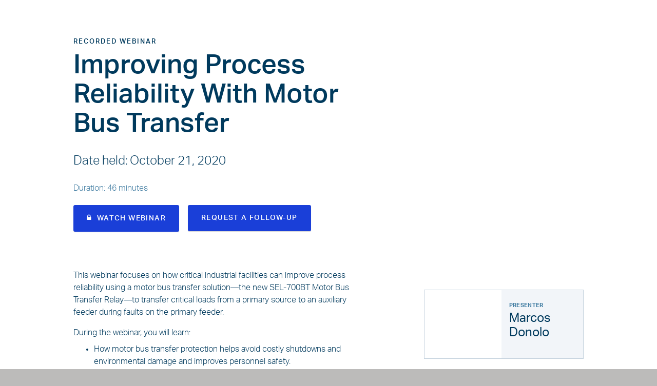

--- FILE ---
content_type: text/html
request_url: https://selinc.com/events/on-demand-webinar/131910/
body_size: 74880
content:
<!DOCTYPE html>
<html ng-app="app" ng-controller="PageController as $pageCtrl" ng-class="{'hidden-frame': $pageCtrl.pageData.hidePageFrame, 'modify-menu-on-scroll': $pageCtrl.pageData.modifyMenuOnScroll, 'react-wrapper': true}" style="display: block;" ng-attr-lang="{{$pageCtrl.pageData.locale}}" ng-csp="no-unsafe-eval" lang="en" class="react-wrapper" transformed="self;v=1"><head prefix="og: http://ogp.me/ns#"><meta charset="utf-8"><style type="text/css">[uib-typeahead-popup].dropdown-menu{display:block;}</style><style type="text/css">.uib-time input{width:50px;}</style><style type="text/css">[uib-tooltip-popup].tooltip.top-left > .tooltip-arrow,[uib-tooltip-popup].tooltip.top-right > .tooltip-arrow,[uib-tooltip-popup].tooltip.bottom-left > .tooltip-arrow,[uib-tooltip-popup].tooltip.bottom-right > .tooltip-arrow,[uib-tooltip-popup].tooltip.left-top > .tooltip-arrow,[uib-tooltip-popup].tooltip.left-bottom > .tooltip-arrow,[uib-tooltip-popup].tooltip.right-top > .tooltip-arrow,[uib-tooltip-popup].tooltip.right-bottom > .tooltip-arrow,[uib-tooltip-html-popup].tooltip.top-left > .tooltip-arrow,[uib-tooltip-html-popup].tooltip.top-right > .tooltip-arrow,[uib-tooltip-html-popup].tooltip.bottom-left > .tooltip-arrow,[uib-tooltip-html-popup].tooltip.bottom-right > .tooltip-arrow,[uib-tooltip-html-popup].tooltip.left-top > .tooltip-arrow,[uib-tooltip-html-popup].tooltip.left-bottom > .tooltip-arrow,[uib-tooltip-html-popup].tooltip.right-top > .tooltip-arrow,[uib-tooltip-html-popup].tooltip.right-bottom > .tooltip-arrow,[uib-tooltip-template-popup].tooltip.top-left > .tooltip-arrow,[uib-tooltip-template-popup].tooltip.top-right > .tooltip-arrow,[uib-tooltip-template-popup].tooltip.bottom-left > .tooltip-arrow,[uib-tooltip-template-popup].tooltip.bottom-right > .tooltip-arrow,[uib-tooltip-template-popup].tooltip.left-top > .tooltip-arrow,[uib-tooltip-template-popup].tooltip.left-bottom > .tooltip-arrow,[uib-tooltip-template-popup].tooltip.right-top > .tooltip-arrow,[uib-tooltip-template-popup].tooltip.right-bottom > .tooltip-arrow,[uib-popover-popup].popover.top-left > .arrow,[uib-popover-popup].popover.top-right > .arrow,[uib-popover-popup].popover.bottom-left > .arrow,[uib-popover-popup].popover.bottom-right > .arrow,[uib-popover-popup].popover.left-top > .arrow,[uib-popover-popup].popover.left-bottom > .arrow,[uib-popover-popup].popover.right-top > .arrow,[uib-popover-popup].popover.right-bottom > .arrow,[uib-popover-html-popup].popover.top-left > .arrow,[uib-popover-html-popup].popover.top-right > .arrow,[uib-popover-html-popup].popover.bottom-left > .arrow,[uib-popover-html-popup].popover.bottom-right > .arrow,[uib-popover-html-popup].popover.left-top > .arrow,[uib-popover-html-popup].popover.left-bottom > .arrow,[uib-popover-html-popup].popover.right-top > .arrow,[uib-popover-html-popup].popover.right-bottom > .arrow,[uib-popover-template-popup].popover.top-left > .arrow,[uib-popover-template-popup].popover.top-right > .arrow,[uib-popover-template-popup].popover.bottom-left > .arrow,[uib-popover-template-popup].popover.bottom-right > .arrow,[uib-popover-template-popup].popover.left-top > .arrow,[uib-popover-template-popup].popover.left-bottom > .arrow,[uib-popover-template-popup].popover.right-top > .arrow,[uib-popover-template-popup].popover.right-bottom > .arrow{top:auto;bottom:auto;left:auto;right:auto;margin:0;}[uib-popover-popup].popover,[uib-popover-html-popup].popover,[uib-popover-template-popup].popover{display:block !important;}</style><style type="text/css">.uib-datepicker-popup.dropdown-menu{display:block;float:none;margin:0;}.uib-button-bar{padding:10px 9px 2px;}</style><style type="text/css">.uib-datepicker .uib-title{width:100%;}.uib-day button,.uib-month button,.uib-year button{min-width:100%;}.uib-left,.uib-right{width:100%}</style><style type="text/css">.ng-animate.item:not(.left):not(.right){-webkit-transition:0s ease-in-out left;transition:0s ease-in-out left}</style><style type="text/css">.uib-position-measure{display:block !important;visibility:hidden !important;position:absolute !important;top:-9999px !important;left:-9999px !important;}.uib-position-scrollbar-measure{position:absolute !important;top:-9999px !important;width:50px !important;height:50px !important;overflow:scroll !important;}.uib-position-body-scrollbar-measure{overflow:scroll !important;}</style><style>@charset "UTF-8";[ng\:cloak],[ng-cloak],[data-ng-cloak],[x-ng-cloak],.ng-cloak,.x-ng-cloak,.ng-hide:not(.ng-hide-animate){display:none !important;}ng\:form{display:block;}.ng-animate-shim{visibility:hidden;}.ng-anchor{position:absolute;}</style> <meta http-equiv="X-UA-Compatible" content="IE=edge"> <base href="/"> <!--[if lt IE 10]>
    <script>
        window.location = "/error/ie.html";
    </script>
    <![endif]--> <!---->    <!----> <style>.ng-cloak,.ng-hide,.x-ng-cloak,[ng-cloak],[ng\:cloak]{display:none!important}</style> <noscript>html{display:none}  </noscript> <title ng-bind="$pageCtrl.pageData.title">Improving Process Reliability With Motor Bus Transfer | Schweitzer Engineering Laboratories</title> <link rel="shortcut icon" type="image/png" href="https://prodcdn.selinc.com/favicon.ico"> <!---->  <meta name="viewport" content="width=device-width,initial-scale=1"> <meta name="keywords" content="700BT,SEL-700BT,Motor bus transfer"> <meta name="description" content="This webinar reviews the requirements and methods for implementing motor bus transfer protection, which transfers critical loads from a primary source to an auxiliary feeder during faults in the primary feeder line. During the webinar, you will learn how to apply this solution using the new SEL-700BT Motor Bus Transfer Relay."> <meta name="search-categories" content=""> <meta name="search-types" content="training|education|webinar"> <meta name="search-image" content="//prodcdn.selinc.com/uploadedImages/Web/Events/social/Training.png"> <!----> <!----> <meta name="twitter:card" content="summary"> <meta name="twitter:site" content="selinc.com"> <meta name="twitter:title" content="Improving Process Reliability With Motor Bus Transfer"> <meta name="twitter:description" content="This webinar reviews the requirements and methods for implementing motor bus transfer protection, which transfers critical loads from a primary source to an auxiliary feeder during faults in the primary feeder line. During the webinar, you will learn how to apply this solution using the new SEL-700BT Motor Bus Transfer Relay."> <meta name="twitter:image" content="//prodcdn.selinc.com/uploadedImages/Web/Events/social/Training.png"> <meta property="og:title" content="Improving Process Reliability With Motor Bus Transfer"> <meta property="og:type" content="article"> <meta property="og:url" content="https://selinc.com/events/on-demand-webinar/131910/"> <meta property="og:image" content="//prodcdn.selinc.com/uploadedImages/Web/Events/social/Training.png"> <meta property="og:image:url" content="//prodcdn.selinc.com/uploadedImages/Web/Events/social/Training.png"> <meta property="og:description" content="This webinar reviews the requirements and methods for implementing motor bus transfer protection, which transfers critical loads from a primary source to an auxiliary feeder during faults in the primary feeder line. During the webinar, you will learn how to apply this solution using the new SEL-700BT Motor Bus Transfer Relay."> <meta property="og:site_name" content="selinc.com"> <meta property="fb:admins" content="">  <link rel="stylesheet" href="https://use.typekit.net/lvr7kfs.css"> <link href="https://prodcdn.selinc.com/Content/libraries.min.60e29508.css" rel="stylesheet"> <link href="https://prodcdn.selinc.com/Content/site.min.83a83256.css" rel="stylesheet"> <link href="https://prodcdn.selinc.com/Content/sel-grid.min.ccb4c038.css" rel="stylesheet"> <link rel="apple-touch-icon" sizes="57x57" href="https://prodcdn.selinc.com/Content/images/apple-icon-57x57.cb045479.png"> <link rel="apple-touch-icon" sizes="72x72" href="https://prodcdn.selinc.com/Content/images/apple-icon-72x72.31d39aee.png"> <link rel="apple-touch-icon" sizes="114x114" href="https://prodcdn.selinc.com/Content/images/apple-icon-114x114.5e24ebab.png"> <link rel="apple-touch-icon" sizes="144x144" href="https://prodcdn.selinc.com/Content/images/apple-icon-144x144.699d9e62.png"> <style type="text/css">@charset "UTF-8";
@import url("https://use.typekit.net/lvr7kfs.css");
@import url("https://fonts.googleapis.com/css2?family=Source+Serif+Pro:ital,wght@0,300;1,300&display=swap");
.dds-scope .LanguageIndicator{position:relative;top:-.25rem;vertical-align:baseline;margin-left:.1rem;font-weight:700;font-size:.85rem;}.dds-scope a:hover .LanguageIndicator,.dds-scope tr:hover .LanguageIndicator{color:rgb(var(--sel-orange));}
.dds-scope .noBreak{white-space:nowrap;}
.dds-scope .Icon,.dds-scope .a-icon{display:inline-block;vertical-align:middle;line-height:.8;fill:rgb(var(--sel-blue));}.dds-scope a .Icon,.dds-scope a .a-icon,.dds-scope button .Icon,.dds-scope button .a-icon{display:flex;align-items:center;justify-content:center;min-width:40px;min-height:40px;}
.dds-scope .Alert{position:relative;display:flex;border-radius:4px;}.dds-scope .Alert .closeButton{min-width:2.5rem;min-height:2.5rem;margin:0 0 auto;padding:0;border:none;background-color:transparent;}.dds-scope .Alert .closeButton:hover{background:none;}.dds-scope .Alert .closeButton .closeIcon:focus-visible{z-index:1;border-color:transparent;box-shadow:-4px -4px 0 rgb(var(--sel-go-time-green)),4px -4px 0 rgb(var(--sel-go-time-green)),4px 4px 0 rgb(var(--sel-go-time-green)),-4px 4px 0 rgb(var(--sel-go-time-green));outline:none;}.dds-scope .Alert .closeButton .closeIcon{margin:0;padding:0;}.dds-scope .Alert .closeButton .closeIcon:hover{cursor:pointer;}.dds-scope .Alert .alertTitle{margin-right:auto;font-weight:600;}.dds-scope .Alert .indicatorIcon{padding:.5rem 1rem;}.dds-scope .Alert .titleContainer{height:auto;line-height:2rem;}.dds-scope .Alert-info{border:1px solid rgb(var(--sel-blue-15));background-color:rgb(var(--sel-white));}.dds-scope .Alert-info .titleContainer{background-color:rgb(var(--sel-blue-15));}.dds-scope .Alert-primary{border:1px solid rgb(var(--sel-electric-blue));background-color:rgb(var(--sel-blue-5));}.dds-scope .Alert-primary .titleContainer{background-color:rgb(var(--sel-electric-blue));}.dds-scope .Alert-success{border:1px solid rgb(var(--sel-go-time-green));background-color:rgb(var(--sel-go-time-green-5));}.dds-scope .Alert-success .titleContainer{background-color:rgb(var(--sel-go-time-green));}.dds-scope .Alert-warning{border:1px solid rgb(var(--sel-orange));background-color:rgb(var(--sel-orange-5));}.dds-scope .Alert-warning .titleContainer{background-color:rgb(var(--sel-orange));}.dds-scope .Alert-error{border:1px solid rgb(var(--sel-red));background-color:rgb(var(--sel-red-5));}.dds-scope .Alert-error .titleContainer{background-color:rgb(var(--sel-red));}.dds-scope .Alert-info .closeButton .closeIcon>svg circle,.dds-scope .Alert-info .closeButton .closeIcon>svg path,.dds-scope .Alert-info .closeButton .closeIcon>svg rect,.dds-scope .Alert-info .closeButton:hover>svg circle,.dds-scope .Alert-info .closeButton:hover>svg path,.dds-scope .Alert-info .closeButton:hover>svg rect,.dds-scope .Alert-info .indicatorIcon>svg circle,.dds-scope .Alert-info .indicatorIcon>svg path,.dds-scope .Alert-info .indicatorIcon>svg rect,.dds-scope .Alert-success .closeButton .closeIcon>svg circle,.dds-scope .Alert-success .closeButton .closeIcon>svg path,.dds-scope .Alert-success .closeButton .closeIcon>svg rect,.dds-scope .Alert-success .closeButton:hover>svg circle,.dds-scope .Alert-success .closeButton:hover>svg path,.dds-scope .Alert-success .closeButton:hover>svg rect,.dds-scope .Alert-success .indicatorIcon>svg circle,.dds-scope .Alert-success .indicatorIcon>svg path,.dds-scope .Alert-success .indicatorIcon>svg rect,.dds-scope .Alert-warning .closeButton .closeIcon>svg circle,.dds-scope .Alert-warning .closeButton .closeIcon>svg path,.dds-scope .Alert-warning .closeButton .closeIcon>svg rect,.dds-scope .Alert-warning .closeButton:hover>svg circle,.dds-scope .Alert-warning .closeButton:hover>svg path,.dds-scope .Alert-warning .closeButton:hover>svg rect,.dds-scope .Alert-warning .indicatorIcon>svg circle,.dds-scope .Alert-warning .indicatorIcon>svg path,.dds-scope .Alert-warning .indicatorIcon>svg rect{fill:rgb(var(--sel-blue-110));}.dds-scope .Alert-info .alertTitle,.dds-scope .Alert-success .alertTitle,.dds-scope .Alert-warning .alertTitle{color:rgb(var(--sel-blue-110));}.dds-scope .Alert-error .closeButton .closeIcon>svg circle,.dds-scope .Alert-error .closeButton .closeIcon>svg path,.dds-scope .Alert-error .closeButton .closeIcon>svg rect,.dds-scope .Alert-error .closeButton:hover>svg circle,.dds-scope .Alert-error .closeButton:hover>svg path,.dds-scope .Alert-error .closeButton:hover>svg rect,.dds-scope .Alert-error .indicatorIcon>svg circle,.dds-scope .Alert-error .indicatorIcon>svg path,.dds-scope .Alert-error .indicatorIcon>svg rect,.dds-scope .Alert-primary .closeButton .closeIcon>svg circle,.dds-scope .Alert-primary .closeButton .closeIcon>svg path,.dds-scope .Alert-primary .closeButton .closeIcon>svg rect,.dds-scope .Alert-primary .closeButton:hover>svg circle,.dds-scope .Alert-primary .closeButton:hover>svg path,.dds-scope .Alert-primary .closeButton:hover>svg rect,.dds-scope .Alert-primary .indicatorIcon>svg circle,.dds-scope .Alert-primary .indicatorIcon>svg path,.dds-scope .Alert-primary .indicatorIcon>svg rect{fill:rgb(var(--sel-white));}.dds-scope .Alert-error .alertTitle,.dds-scope .Alert-primary .alertTitle{color:rgb(var(--sel-white));}.dds-scope .Alert-small{flex-direction:row;align-items:stretch;width:-webkit-fit-content;width:fit-content;}.dds-scope .Alert-small .closeButton{margin-left:-.75rem;}.dds-scope .Alert-small .closeButton .closeIcon>svg circle,.dds-scope .Alert-small .closeButton .closeIcon>svg path,.dds-scope .Alert-small .closeButton .closeIcon>svg rect{fill:rgb(var(--sel-blue));}.dds-scope .Alert-small .alertContentText{padding:.5rem 2rem .5rem 1rem;}.dds-scope .Alert-small .indicatorIcon,.dds-scope .Alert-small .indicatorIcon svg{height:100%;}.dds-scope .Alert-big{flex-direction:column;}.dds-scope .Alert-big .alertContentText{padding:1rem 1rem 2rem;font-size:.875rem;}.dds-scope .Alert-big .titleContainer{display:flex;align-items:center;}.dds-scope .Alert.elevated{z-index:10;}.dds-scope .Alert.elevated:after{content:"";position:absolute;top:1px;right:0;bottom:0;left:1px;width:100%;height:100%;border-radius:4px;box-shadow:4px 4px 0 0 rgba(var(--sel-blue-110),.1);pointer-events:none;mix-blend-mode:multiply;}
.dds-scope .Backdrop{position:absolute;top:0;right:0;bottom:0;left:0;z-index:1999;background-color:rgba(var(--sel-blue-110),.5);}
.dark-story,.gradient-story,.light-story{width:100%;height:100%;padding:.5rem;}
.dds-scope a{border-radius:4px;color:rgb(var(--sel-electric-blue));text-decoration:underline;}.dds-scope a:active{color:rgb(var(--sel-go-time-green));}.dds-scope a:active,.dds-scope a:hover{text-decoration:none;}.dds-scope a:focus-visible{z-index:1;border-color:transparent;box-shadow:-2px -2px 0 rgb(var(--sel-go-time-green)),2px -2px 0 rgb(var(--sel-go-time-green)),2px 2px 0 rgb(var(--sel-go-time-green)),-2px 2px 0 rgb(var(--sel-go-time-green));outline:none;}.dds-scope .Button,.dds-scope button{display:inline-block;margin:0 1rem;padding:.75rem 1.5rem;border:1px solid rgb(var(--sel-electric-blue));border-radius:4px;background-color:rgb(var(--sel-blue-3));color:rgb(var(--sel-electric-blue));font-weight:400;font-size:1rem;line-height:normal;text-decoration:none;transition-timing-function:ease-in-out;transition-duration:.16s;transition-property:background-color,border-color,color,fill,stroke,opacity,box-shadow,transform;}.dds-scope .Button .Icon,.dds-scope button .Icon{display:inline-block;min-width:0;min-height:0;margin-left:.3125rem;line-height:0;}.dds-scope .Button .Icon>svg circle,.dds-scope .Button .Icon>svg path,.dds-scope .Button .Icon>svg rect,.dds-scope button .Icon>svg circle,.dds-scope button .Icon>svg path,.dds-scope button .Icon>svg rect{fill:rgb(var(--sel-electric-blue));}.dds-scope .Button .LanguageIndicator,.dds-scope button .LanguageIndicator{margin-left:.25rem;transition-timing-function:ease-in-out;transition-duration:.16s;transition-property:all;}.dds-scope .Button:hover,.dds-scope button:hover{background-color:rgb(var(--sel-electric-blue-15));cursor:pointer;}.dds-scope .Button:hover .Icon>svg circle,.dds-scope .Button:hover .Icon>svg path,.dds-scope .Button:hover .Icon>svg rect,.dds-scope button:hover .Icon>svg circle,.dds-scope button:hover .Icon>svg path,.dds-scope button:hover .Icon>svg rect{fill:rgb(var(--sel-electric-blue));}.dds-scope .Button:hover .LanguageIndicator,.dds-scope button:hover .LanguageIndicator{color:rgb(var(--sel-electric-blue));}.dds-scope .Button:focus-visible:focus-visible,.dds-scope button:focus-visible:focus-visible{z-index:1;border-color:transparent;box-shadow:-4px -4px 0 rgb(var(--sel-go-time-green)),4px -4px 0 rgb(var(--sel-go-time-green)),4px 4px 0 rgb(var(--sel-go-time-green)),-4px 4px 0 rgb(var(--sel-go-time-green));outline:none;}.dds-scope .Button:active,.dds-scope button:active{transform:translateY(2px);}.dds-scope .Button:disabled,.dds-scope button:active:disabled,.dds-scope button:disabled,.dds-scope button:hover:disabled{border-color:rgb(var(--sel-electric-blue-15));background-color:rgb(var(--sel-white));color:rgb(var(--sel-electric-blue-15));cursor:not-allowed;transform:none;}.dds-scope .Button:disabled .Icon>svg circle,.dds-scope .Button:disabled .Icon>svg path,.dds-scope .Button:disabled .Icon>svg rect,.dds-scope button:active:disabled .Icon>svg circle,.dds-scope button:active:disabled .Icon>svg path,.dds-scope button:active:disabled .Icon>svg rect,.dds-scope button:disabled .Icon>svg circle,.dds-scope button:disabled .Icon>svg path,.dds-scope button:disabled .Icon>svg rect,.dds-scope button:hover:disabled .Icon>svg circle,.dds-scope button:hover:disabled .Icon>svg path,.dds-scope button:hover:disabled .Icon>svg rect{fill:rgb(var(--sel-electric-blue-15));}.dds-scope input,.dds-scope textarea{transition-timing-function:ease-in-out;transition-duration:.16s;transition-property:background-color,border-color,color,fill,stroke,opacity,box-shadow,transform;}.dds-scope input:focus-visible,.dds-scope textarea:focus-visible{z-index:1;border-color:transparent;box-shadow:-4px -4px 0 rgb(var(--sel-go-time-green)),4px -4px 0 rgb(var(--sel-go-time-green)),4px 4px 0 rgb(var(--sel-go-time-green)),-4px 4px 0 rgb(var(--sel-go-time-green));outline:none;}.dds-scope input,.dds-scope textarea{width:100%;height:inherit;padding:.75rem;border:1px solid rgb(var(--sel-blue-50));border-radius:4px;color:rgb(var(--sel-blue));font-weight:300;font-size:1rem;line-height:1;}.dds-scope input::placeholder,.dds-scope textarea::placeholder{color:rgb(var(--sel-blue-50));}.dds-scope input:focus-visible,.dds-scope textarea:focus-visible{border-color:rgb(var(--sel-go-time-green));border-radius:4px;}.dds-scope .--gradient-background a{color:rgb(var(--sel-white));}.dds-scope .Button.button--icon{justify-content:center;}.dds-scope .Button--primary{background-color:rgb(var(--sel-electric-blue));color:rgb(var(--sel-white));}.dds-scope .Button--primary .Icon>svg circle,.dds-scope .Button--primary .Icon>svg path,.dds-scope .Button--primary .Icon>svg rect{fill:rgb(var(--sel-white));}.dds-scope .Button--primary:hover{border-color:rgb(var(--sel-blue));background-color:rgb(var(--sel-blue));color:rgb(var(--sel-white));}.dds-scope .Button--primary:hover .LanguageIndicator{color:rgb(var(--sel-white));}.dds-scope .Button--primary:hover .Icon>svg circle,.dds-scope .Button--primary:hover .Icon>svg path,.dds-scope .Button--primary:hover .Icon>svg rect{fill:rgb(var(--sel-white));}.dds-scope .Button--primary:disabled,.dds-scope .Button--primary:hover:disabled{border-color:rgb(var(--sel-blue-15));background-color:rgb(var(--sel-blue-15));color:rgb(var(--sel-white));cursor:not-allowed;}.dds-scope .Button--primary:disabled .Icon>svg circle,.dds-scope .Button--primary:disabled .Icon>svg path,.dds-scope .Button--primary:disabled .Icon>svg rect,.dds-scope .Button--primary:hover:disabled .Icon>svg circle,.dds-scope .Button--primary:hover:disabled .Icon>svg path,.dds-scope .Button--primary:hover:disabled .Icon>svg rect{fill:rgb(var(--sel-white));}.dds-scope .Button--secondary{border-color:rgb(var(--sel-electric-blue-15));background-color:rgb(var(--sel-white));color:rgb(var(--sel-electric-blue));}.dds-scope .Button--secondary .Icon>svg circle,.dds-scope .Button--secondary .Icon>svg path,.dds-scope .Button--secondary .Icon>svg rect{fill:rgb(var(--sel-electric-blue));}.dds-scope .Button--secondary:hover{background-color:rgb(var(--sel-electric-blue-3));}.dds-scope .Button--secondary .LanguageIndicator{color:rgb(var(--sel-electric-blue));}.dds-scope .Button--arrow span.Icon{line-height:normal;}.dds-scope .Button--arrow:hover{transform:translateX(.5rem);}.dds-scope .Button--link{text-decoration:underline;}.dds-scope .Button--link .LanguageIndicator,.dds-scope .Button--link:hover{text-decoration:none;}.dds-scope .Button--link:active .Icon>svg circle,.dds-scope .Button--link:active .Icon>svg path,.dds-scope .Button--link:active .Icon>svg rect{fill:rgb(var(--sel-go-time-green));}.dds-scope .Button--link:active{background:none;color:rgb(var(--sel-go-time-green));}.dds-scope .Button--link:disabled,.dds-scope .Button--link:hover:disabled{text-decoration:underline;}.dds-scope .Button--arrow,.dds-scope .Button--link{position:relative;padding:0;border:none;background:none;text-align:left;fill:rgb(var(--sel-electric-blue));transition-timing-function:ease-in-out;transition-duration:.16s;transition-property:all;}.dds-scope .Button--arrow .Icon>svg circle,.dds-scope .Button--arrow .Icon>svg path,.dds-scope .Button--arrow .Icon>svg rect,.dds-scope .Button--link .Icon>svg circle,.dds-scope .Button--link .Icon>svg path,.dds-scope .Button--link .Icon>svg rect{fill:rgb(var(--sel-electric-blue));}.dds-scope .Button--arrow:hover,.dds-scope .Button--link:hover{background:none;color:rgb(var(--sel-electric-blue));}.dds-scope .Button--arrow:hover .LanguageIndicator,.dds-scope .Button--link:hover .LanguageIndicator{color:rgb(var(--sel-electric-blue));}.dds-scope .Button--arrow:hover .Icon>svg circle,.dds-scope .Button--arrow:hover .Icon>svg path,.dds-scope .Button--arrow:hover .Icon>svg rect,.dds-scope .Button--link:hover .Icon>svg circle,.dds-scope .Button--link:hover .Icon>svg path,.dds-scope .Button--link:hover .Icon>svg rect{fill:rgb(var(--sel-electric-blue));}.dds-scope .Button--arrow:active .Icon>svg circle,.dds-scope .Button--arrow:active .Icon>svg path,.dds-scope .Button--arrow:active .Icon>svg rect,.dds-scope .Button--link:active .Icon>svg circle,.dds-scope .Button--link:active .Icon>svg path,.dds-scope .Button--link:active .Icon>svg rect{fill:rgb(var(--sel-go-time-green));}.dds-scope .Button--arrow:active,.dds-scope .Button--link:active{background:none;color:rgb(var(--sel-go-time-green));}.dds-scope .Button--arrow:disabled,.dds-scope .Button--arrow:hover:disabled,.dds-scope .Button--link:disabled,.dds-scope .Button--link:hover:disabled{padding-left:0;background:none;}.dds-scope .Button--arrow:disabled .Icon>svg circle,.dds-scope .Button--arrow:disabled .Icon>svg path,.dds-scope .Button--arrow:disabled .Icon>svg rect,.dds-scope .Button--arrow:hover:disabled .Icon>svg circle,.dds-scope .Button--arrow:hover:disabled .Icon>svg path,.dds-scope .Button--arrow:hover:disabled .Icon>svg rect,.dds-scope .Button--link:disabled .Icon>svg circle,.dds-scope .Button--link:disabled .Icon>svg path,.dds-scope .Button--link:disabled .Icon>svg rect,.dds-scope .Button--link:hover:disabled .Icon>svg circle,.dds-scope .Button--link:hover:disabled .Icon>svg path,.dds-scope .Button--link:hover:disabled .Icon>svg rect{fill:rgb(var(--sel-blue-15));}.dds-scope .Button--arrow:focus-visible,.dds-scope .Button--link:focus-visible{padding-right:.5rem;padding-left:.5rem;}.dds-scope .Button--in-global-header{position:relative;padding:0;border:none;background:none;color:rgb(var(--sel-white));text-align:left;fill:rgb(var(--sel-white));transition-timing-function:ease-in-out;transition-duration:.16s;transition-property:all;}.dds-scope .Button--in-global-header .Icon>svg circle,.dds-scope .Button--in-global-header .Icon>svg path,.dds-scope .Button--in-global-header .Icon>svg rect{fill:rgb(var(--sel-white));}.dds-scope .Button--in-global-header .Icon{margin-left:1rem;}.dds-scope .Button--in-global-header:hover{background:none;color:rgb(var(--sel-blue-20));}.dds-scope .Button--in-global-header:disabled,.dds-scope .Button--in-global-header:hover:disabled{padding-left:0;background:none;}.dds-scope .Button--in-global-header:disabled .Icon>svg circle,.dds-scope .Button--in-global-header:disabled .Icon>svg path,.dds-scope .Button--in-global-header:disabled .Icon>svg rect,.dds-scope .Button--in-global-header:hover:disabled .Icon>svg circle,.dds-scope .Button--in-global-header:hover:disabled .Icon>svg path,.dds-scope .Button--in-global-header:hover:disabled .Icon>svg rect{fill:rgb(var(--sel-blue-20));}.dds-scope .Button--in-global-header:focus-visible{padding-right:.5rem;padding-left:.5rem;}.dds-scope .Button--reset{display:inline-block;align-content:unset;margin:0;padding:0;border:none;background-color:transparent;color:rgb(var(--sel-blue));}.dds-scope .Button--reset .Icon>svg circle,.dds-scope .Button--reset .Icon>svg path,.dds-scope .Button--reset .Icon>svg rect{fill:rgb(var(--sel-blue));}.dds-scope .Button--reset:hover{background-color:transparent;color:rgb(var(--sel-blue));}.dds-scope .Button--reset:hover .LanguageIndicator{color:rgb(var(--sel-blue));}.dds-scope .Button--reset:hover .Icon>svg circle,.dds-scope .Button--reset:hover .Icon>svg path,.dds-scope .Button--reset:hover .Icon>svg rect{fill:rgb(var(--sel-blue));}.dds-scope .Button.button--icon{padding:.5rem;}.dds-scope .Button.button--icon .Icon{margin-left:0;}.dds-scope .Button.--inline{display:inline;margin:0;}.dds-scope .Button:not(:has(br),.Button--arrow){text-align:center;}.dds-scope .--alt-dark .Button,.dds-scope .--dark-background .Button{border-width:.0625rem;border-color:rgb(var(--sel-go-time-green));background-color:rgb(var(--sel-blue));color:rgb(var(--sel-white));}.dds-scope .--alt-dark .Button .Icon>svg circle,.dds-scope .--alt-dark .Button .Icon>svg path,.dds-scope .--alt-dark .Button .Icon>svg rect,.dds-scope .--dark-background .Button .Icon>svg circle,.dds-scope .--dark-background .Button .Icon>svg path,.dds-scope .--dark-background .Button .Icon>svg rect{fill:rgb(var(--sel-white));}.dds-scope .--alt-dark .Button .LanguageIndicator,.dds-scope .--dark-background .Button .LanguageIndicator{color:rgb(var(--sel-white));}.dds-scope .--alt-dark .Button:hover,.dds-scope .--dark-background .Button:hover{background-color:rgb(var(--sel-blue-110));color:rgb(var(--sel-white));}.dds-scope .--alt-dark .Button:disabled,.dds-scope .--alt-dark .Button:hover:disabled,.dds-scope .--dark-background .Button:disabled,.dds-scope .--dark-background .Button:hover:disabled{border-color:rgb(var(--sel-blue-50));background-color:rgb(var(--sel-blue));color:rgb(var(--sel-blue-50));}.dds-scope .--alt-dark .Button:disabled .Icon>svg circle,.dds-scope .--alt-dark .Button:disabled .Icon>svg path,.dds-scope .--alt-dark .Button:disabled .Icon>svg rect,.dds-scope .--alt-dark .Button:hover:disabled .Icon>svg circle,.dds-scope .--alt-dark .Button:hover:disabled .Icon>svg path,.dds-scope .--alt-dark .Button:hover:disabled .Icon>svg rect,.dds-scope .--dark-background .Button:disabled .Icon>svg circle,.dds-scope .--dark-background .Button:disabled .Icon>svg path,.dds-scope .--dark-background .Button:disabled .Icon>svg rect,.dds-scope .--dark-background .Button:hover:disabled .Icon>svg circle,.dds-scope .--dark-background .Button:hover:disabled .Icon>svg path,.dds-scope .--dark-background .Button:hover:disabled .Icon>svg rect{fill:rgb(var(--sel-blue-50));}.dds-scope .--alt-dark .Button--primary.Button,.dds-scope .--dark-background .Button--primary.Button{border-color:rgb(var(--sel-go-time-green));background-color:rgb(var(--sel-go-time-green));color:rgb(var(--sel-blue-110));}.dds-scope .--alt-dark .Button--primary.Button .Icon>svg circle,.dds-scope .--alt-dark .Button--primary.Button .Icon>svg path,.dds-scope .--alt-dark .Button--primary.Button .Icon>svg rect,.dds-scope .--dark-background .Button--primary.Button .Icon>svg circle,.dds-scope .--dark-background .Button--primary.Button .Icon>svg path,.dds-scope .--dark-background .Button--primary.Button .Icon>svg rect{fill:rgb(var(--sel-blue-110));}.dds-scope .--alt-dark .Button--primary.Button .LanguageIndicator,.dds-scope .--dark-background .Button--primary.Button .LanguageIndicator{color:rgb(var(--sel-blue-110));}.dds-scope .--alt-dark .Button--primary.Button:hover,.dds-scope .--dark-background .Button--primary.Button:hover{border-color:rgb(var(--sel-go-time-green-15));background-color:rgb(var(--sel-go-time-green-15));}.dds-scope .--alt-dark .Button--primary.Button:disabled,.dds-scope .--alt-dark .Button--primary.Button:hover:disabled,.dds-scope .--dark-background .Button--primary.Button:disabled,.dds-scope .--dark-background .Button--primary.Button:hover:disabled{border-color:rgb(var(--sel-blue-50));background-color:rgb(var(--sel-blue-50));color:rgb(var(--sel-blue));}.dds-scope .--alt-dark .Button--primary.Button:disabled .Icon>svg circle,.dds-scope .--alt-dark .Button--primary.Button:disabled .Icon>svg path,.dds-scope .--alt-dark .Button--primary.Button:disabled .Icon>svg rect,.dds-scope .--alt-dark .Button--primary.Button:hover:disabled .Icon>svg circle,.dds-scope .--alt-dark .Button--primary.Button:hover:disabled .Icon>svg path,.dds-scope .--alt-dark .Button--primary.Button:hover:disabled .Icon>svg rect,.dds-scope .--dark-background .Button--primary.Button:disabled .Icon>svg circle,.dds-scope .--dark-background .Button--primary.Button:disabled .Icon>svg path,.dds-scope .--dark-background .Button--primary.Button:disabled .Icon>svg rect,.dds-scope .--dark-background .Button--primary.Button:hover:disabled .Icon>svg circle,.dds-scope .--dark-background .Button--primary.Button:hover:disabled .Icon>svg path,.dds-scope .--dark-background .Button--primary.Button:hover:disabled .Icon>svg rect{fill:rgb(var(--sel-blue));}.dds-scope .--alt-dark .Button--secondary.Button,.dds-scope .--dark-background .Button--secondary.Button{border-color:rgb(var(--sel-blue-65));background-color:inherit;color:rgb(var(--sel-white));}.dds-scope .--alt-dark .Button--secondary.Button .Icon>svg circle,.dds-scope .--alt-dark .Button--secondary.Button .Icon>svg path,.dds-scope .--alt-dark .Button--secondary.Button .Icon>svg rect,.dds-scope .--dark-background .Button--secondary.Button .Icon>svg circle,.dds-scope .--dark-background .Button--secondary.Button .Icon>svg path,.dds-scope .--dark-background .Button--secondary.Button .Icon>svg rect{fill:rgb(var(--sel-white));}.dds-scope .--alt-dark .Button--secondary.Button:hover,.dds-scope .--dark-background .Button--secondary.Button:hover{background-color:rgb(var(--sel-blue-110));}.dds-scope .--alt-dark .Button--secondary.Button:disabled,.dds-scope .--alt-dark .Button--secondary.Button:hover:disabled,.dds-scope .--dark-background .Button--secondary.Button:disabled,.dds-scope .--dark-background .Button--secondary.Button:hover:disabled{border-color:rgb(var(--sel-blue-50));background-color:rgb(var(--sel-blue));color:rgb(var(--sel-blue-50));}.dds-scope .--alt-dark .Button--secondary.Button:disabled .Icon>svg circle,.dds-scope .--alt-dark .Button--secondary.Button:disabled .Icon>svg path,.dds-scope .--alt-dark .Button--secondary.Button:disabled .Icon>svg rect,.dds-scope .--alt-dark .Button--secondary.Button:hover:disabled .Icon>svg circle,.dds-scope .--alt-dark .Button--secondary.Button:hover:disabled .Icon>svg path,.dds-scope .--alt-dark .Button--secondary.Button:hover:disabled .Icon>svg rect,.dds-scope .--dark-background .Button--secondary.Button:disabled .Icon>svg circle,.dds-scope .--dark-background .Button--secondary.Button:disabled .Icon>svg path,.dds-scope .--dark-background .Button--secondary.Button:disabled .Icon>svg rect,.dds-scope .--dark-background .Button--secondary.Button:hover:disabled .Icon>svg circle,.dds-scope .--dark-background .Button--secondary.Button:hover:disabled .Icon>svg path,.dds-scope .--dark-background .Button--secondary.Button:hover:disabled .Icon>svg rect{fill:rgb(var(--sel-blue-50));}.dds-scope .--alt-dark .Button--arrow.Button,.dds-scope .--alt-dark .Button--link.Button,.dds-scope .--dark-background .Button--arrow.Button,.dds-scope .--dark-background .Button--link.Button{color:rgb(var(--sel-go-time-green));}.dds-scope .--alt-dark .Button--arrow.Button .Icon>svg circle,.dds-scope .--alt-dark .Button--arrow.Button .Icon>svg path,.dds-scope .--alt-dark .Button--arrow.Button .Icon>svg rect,.dds-scope .--alt-dark .Button--link.Button .Icon>svg circle,.dds-scope .--alt-dark .Button--link.Button .Icon>svg path,.dds-scope .--alt-dark .Button--link.Button .Icon>svg rect,.dds-scope .--dark-background .Button--arrow.Button .Icon>svg circle,.dds-scope .--dark-background .Button--arrow.Button .Icon>svg path,.dds-scope .--dark-background .Button--arrow.Button .Icon>svg rect,.dds-scope .--dark-background .Button--link.Button .Icon>svg circle,.dds-scope .--dark-background .Button--link.Button .Icon>svg path,.dds-scope .--dark-background .Button--link.Button .Icon>svg rect{fill:rgb(var(--sel-go-time-green));}.dds-scope .--alt-dark .Button--arrow.Button span,.dds-scope .--alt-dark .Button--link.Button span,.dds-scope .--dark-background .Button--arrow.Button span,.dds-scope .--dark-background .Button--link.Button span{color:rgb(var(--sel-go-time-green));}.dds-scope .--alt-dark .Button--arrow.Button:hover,.dds-scope .--alt-dark .Button--link.Button:hover,.dds-scope .--dark-background .Button--arrow.Button:hover,.dds-scope .--dark-background .Button--link.Button:hover{background:none;}.dds-scope .--alt-dark .Button--arrow.Button:disabled,.dds-scope .--alt-dark .Button--arrow.Button:disabled span,.dds-scope .--alt-dark .Button--arrow.Button:hover:disabled,.dds-scope .--alt-dark .Button--arrow.Button:hover:disabled span,.dds-scope .--alt-dark .Button--link.Button:disabled,.dds-scope .--alt-dark .Button--link.Button:disabled span,.dds-scope .--alt-dark .Button--link.Button:hover:disabled,.dds-scope .--alt-dark .Button--link.Button:hover:disabled span,.dds-scope .--dark-background .Button--arrow.Button:disabled,.dds-scope .--dark-background .Button--arrow.Button:disabled span,.dds-scope .--dark-background .Button--arrow.Button:hover:disabled,.dds-scope .--dark-background .Button--arrow.Button:hover:disabled span,.dds-scope .--dark-background .Button--link.Button:disabled,.dds-scope .--dark-background .Button--link.Button:disabled span,.dds-scope .--dark-background .Button--link.Button:hover:disabled,.dds-scope .--dark-background .Button--link.Button:hover:disabled span{color:rgb(var(--sel-blue-50));}.dds-scope .--alt-dark .Button--arrow.Button:disabled .Icon>svg circle,.dds-scope .--alt-dark .Button--arrow.Button:disabled .Icon>svg path,.dds-scope .--alt-dark .Button--arrow.Button:disabled .Icon>svg rect,.dds-scope .--alt-dark .Button--arrow.Button:hover:disabled .Icon>svg circle,.dds-scope .--alt-dark .Button--arrow.Button:hover:disabled .Icon>svg path,.dds-scope .--alt-dark .Button--arrow.Button:hover:disabled .Icon>svg rect,.dds-scope .--alt-dark .Button--link.Button:disabled .Icon>svg circle,.dds-scope .--alt-dark .Button--link.Button:disabled .Icon>svg path,.dds-scope .--alt-dark .Button--link.Button:disabled .Icon>svg rect,.dds-scope .--alt-dark .Button--link.Button:hover:disabled .Icon>svg circle,.dds-scope .--alt-dark .Button--link.Button:hover:disabled .Icon>svg path,.dds-scope .--alt-dark .Button--link.Button:hover:disabled .Icon>svg rect,.dds-scope .--dark-background .Button--arrow.Button:disabled .Icon>svg circle,.dds-scope .--dark-background .Button--arrow.Button:disabled .Icon>svg path,.dds-scope .--dark-background .Button--arrow.Button:disabled .Icon>svg rect,.dds-scope .--dark-background .Button--arrow.Button:hover:disabled .Icon>svg circle,.dds-scope .--dark-background .Button--arrow.Button:hover:disabled .Icon>svg path,.dds-scope .--dark-background .Button--arrow.Button:hover:disabled .Icon>svg rect,.dds-scope .--dark-background .Button--link.Button:disabled .Icon>svg circle,.dds-scope .--dark-background .Button--link.Button:disabled .Icon>svg path,.dds-scope .--dark-background .Button--link.Button:disabled .Icon>svg rect,.dds-scope .--dark-background .Button--link.Button:hover:disabled .Icon>svg circle,.dds-scope .--dark-background .Button--link.Button:hover:disabled .Icon>svg path,.dds-scope .--dark-background .Button--link.Button:hover:disabled .Icon>svg rect{fill:rgb(var(--sel-blue-50));}.dds-scope .--alt-dark .Button--reset:hover,.dds-scope .--dark-background .Button--reset:hover{background-color:transparent;color:rgb(var(--sel-white));}.dds-scope .--alt-dark .Button--reset:hover .LanguageIndicator,.dds-scope .--dark-background .Button--reset:hover .LanguageIndicator{color:rgb(var(--sel-white));}.dds-scope .--alt-dark .Button--reset:hover .Icon>svg circle,.dds-scope .--alt-dark .Button--reset:hover .Icon>svg path,.dds-scope .--alt-dark .Button--reset:hover .Icon>svg rect,.dds-scope .--dark-background .Button--reset:hover .Icon>svg circle,.dds-scope .--dark-background .Button--reset:hover .Icon>svg path,.dds-scope .--dark-background .Button--reset:hover .Icon>svg rect{fill:rgb(var(--sel-white));}.dds-scope .--cyber-cyan .Button{border-color:rgb(var(--sel-blue-65));background-color:rgb(var(--sel-blue-110));color:rgb(var(--sel-white));}.dds-scope .--cyber-cyan .Button .Icon>svg circle,.dds-scope .--cyber-cyan .Button .Icon>svg path,.dds-scope .--cyber-cyan .Button .Icon>svg rect{fill:rgb(var(--sel-white));}.dds-scope .--cyber-cyan .Button .LanguageIndicator{color:rgb(var(--sel-white));}.dds-scope .--cyber-cyan .Button:hover{border-color:rgb(var(--sel-cyber-cyan));}.dds-scope .--cyber-cyan .Button--primary.Button{border-color:rgb(var(--sel-cyber-cyan));background-color:rgb(var(--sel-cyber-cyan));color:rgb(var(--sel-blue-110));}.dds-scope .--cyber-cyan .Button--primary.Button .Icon>svg circle,.dds-scope .--cyber-cyan .Button--primary.Button .Icon>svg path,.dds-scope .--cyber-cyan .Button--primary.Button .Icon>svg rect{fill:rgb(var(--sel-blue-110));}.dds-scope .--cyber-cyan .Button--primary.Button .LanguageIndicator{color:rgb(var(--sel-blue-110));}.dds-scope .--cyber-cyan .Button--primary.Button:hover{border-color:rgb(var(--sel-white));background-color:rgb(var(--sel-white));}.dds-scope .--cyber-cyan .Button--primary.Button:disabled,.dds-scope .--cyber-cyan .Button--primary.Button:hover:disabled{background-color:rgb(var(--sel-blue-50));color:rgb(var(--sel-blue-110));}.dds-scope .--cyber-cyan .Button--primary.Button:disabled .Icon>svg circle,.dds-scope .--cyber-cyan .Button--primary.Button:disabled .Icon>svg path,.dds-scope .--cyber-cyan .Button--primary.Button:disabled .Icon>svg rect,.dds-scope .--cyber-cyan .Button--primary.Button:hover:disabled .Icon>svg circle,.dds-scope .--cyber-cyan .Button--primary.Button:hover:disabled .Icon>svg path,.dds-scope .--cyber-cyan .Button--primary.Button:hover:disabled .Icon>svg rect{fill:rgb(var(--sel-blue-110));}.dds-scope .--cyber-cyan .Button--arrow.Button,.dds-scope .--cyber-cyan .Button--link.Button{background-color:transparent;}.dds-scope .--cyber-cyan .Button--arrow.Button:hover,.dds-scope .--cyber-cyan .Button--link.Button:hover{background:none;}.dds-scope .--cyber-cyan .Button--arrow.Button{color:rgb(var(--sel-cyber-cyan));}.dds-scope .--cyber-cyan .Button--arrow.Button .Icon>svg circle,.dds-scope .--cyber-cyan .Button--arrow.Button .Icon>svg path,.dds-scope .--cyber-cyan .Button--arrow.Button .Icon>svg rect{fill:rgb(var(--sel-cyber-cyan));}.dds-scope .--cyber-cyan .Button--arrow.Button span{color:rgb(var(--sel-cyber-cyan));}.dds-scope .--cyber-cyan .Button--link.Button{color:rgb(var(--sel-white));}.dds-scope .--cyber-cyan .Button--link.Button .Icon>svg circle,.dds-scope .--cyber-cyan .Button--link.Button .Icon>svg path,.dds-scope .--cyber-cyan .Button--link.Button .Icon>svg rect{fill:rgb(var(--sel-white));}.dds-scope .--cyber-cyan .Button--link.Button span{color:rgb(var(--sel-white));}.dds-scope .--cyber-cyan .Button--link.Button:hover{color:rgb(var(--sel-cyber-cyan));text-decoration:underline;}.dds-scope .--cyber-cyan .Button--link.Button:hover .Icon>svg circle,.dds-scope .--cyber-cyan .Button--link.Button:hover .Icon>svg path,.dds-scope .--cyber-cyan .Button--link.Button:hover .Icon>svg rect{fill:rgb(var(--sel-cyber-cyan));}.dds-scope .--cyber-cyan .Button--link.Button:hover .LanguageIndicator{color:rgb(var(--sel-cyber-cyan));}.dds-scope .--cyber-cyan .Button:disabled,.dds-scope .--cyber-cyan .Button:hover:disabled{border-color:rgb(var(--sel-blue-50));background-color:transparent;color:rgb(var(--sel-blue-50));cursor:not-allowed;}.dds-scope .--cyber-cyan .Button:disabled .Icon>svg circle,.dds-scope .--cyber-cyan .Button:disabled .Icon>svg path,.dds-scope .--cyber-cyan .Button:disabled .Icon>svg rect,.dds-scope .--cyber-cyan .Button:hover:disabled .Icon>svg circle,.dds-scope .--cyber-cyan .Button:hover:disabled .Icon>svg path,.dds-scope .--cyber-cyan .Button:hover:disabled .Icon>svg rect{fill:rgb(var(--sel-blue-50));}@keyframes peek{0%{max-width:2.75rem;}20%{max-width:12rem;}80%{max-width:12rem;}to{max-width:2.75rem;}}
.dds-scope .Copy,.dds-scope .Copy.Copy-small,.dds-scope h1,.dds-scope h2,.dds-scope h3,.dds-scope h4,.dds-scope h5,.dds-scope h6,.dds-scope p,.dds-scope small,.dds-scope span.fake-paragraph{color:rgb(var(--sel-blue));font-family:var(--sel-primary-font-family);}.dds-scope h1 a,.dds-scope h2 a,.dds-scope h3 a,.dds-scope h4 a,.dds-scope h5 a{color:inherit;text-decoration:none;}.dds-scope h1+*,.dds-scope h1+.Copy,.dds-scope h1+p,.dds-scope h1+span.fake-paragraph,.dds-scope h2+*,.dds-scope h2+.Copy,.dds-scope h2+p,.dds-scope h2+span.fake-paragraph,.dds-scope h3+*,.dds-scope h3+.Copy,.dds-scope h3+p,.dds-scope h3+span.fake-paragraph{margin-top:.875rem;}.dds-scope h4+*,.dds-scope h4+.Copy,.dds-scope h4+p,.dds-scope h4+span.fake-paragraph,.dds-scope h5+*,.dds-scope h5+.Copy,.dds-scope h5+p,.dds-scope h5+span.fake-paragraph{margin-top:.25rem;}.dds-scope .heading-serif{font-weight:300;font-family:var(--sel-secondary-font-family);letter-spacing:-.007em;}.dds-scope h1{margin-bottom:0;font-weight:500;font-size:3.5rem;line-height:3.5rem;letter-spacing:-.007em;}.dds-scope h1~* h2,.dds-scope h1~h2{margin-top:4rem;}.dds-scope h1+.Copy.Copy-subhead,.dds-scope h1+.subhead{margin-top:1.75rem;}@media only screen and (max-width:1024px){.dds-scope h1{font-size:2.5rem;line-height:3rem;letter-spacing:-.0175rem;}}.dds-scope h2{margin-bottom:0;font-weight:400;font-size:2rem;line-height:2.5rem;letter-spacing:-.007em;}.dds-scope h2~* h3,.dds-scope h2~h3{margin-top:2.5rem;}.dds-scope h2+* h3,.dds-scope h2+h3{margin-top:3rem;}.dds-scope h2~* h2,.dds-scope h2~h2{margin-top:4rem;}.dds-scope h3{margin-bottom:0;font-weight:400;font-size:1.5rem;line-height:2rem;}.dds-scope h3+* h4,.dds-scope h3+h4,.dds-scope h3~* h4,.dds-scope h3~h4{margin-top:2rem;}.dds-scope h3~* h3,.dds-scope h3~h3{margin-top:2.5rem;}.dds-scope h4{margin-bottom:0;font-weight:700;font-size:1.125rem;line-height:normal;}.dds-scope h4.indented,.dds-scope h4.indented+.Copy,.dds-scope h4.indented+p,.dds-scope h4.indented+span.fake-paragraph{margin-left:2rem;}.dds-scope h4~* h4,.dds-scope h4~* h5,.dds-scope h4~h4,.dds-scope h4~h5{margin-top:2rem;}.dds-scope h4+* h5,.dds-scope h4+h5{margin-top:1rem;}.dds-scope h5{margin-bottom:0;font-weight:700;font-size:1rem;line-height:1.25rem;letter-spacing:.01em;}.dds-scope h6{display:none;}.dds-scope .Copy,.dds-scope p,.dds-scope span.fake-paragraph{margin:0 0 1rem;font-weight:var(--sel-base-font-weight);line-height:var(--sel-base-line-height);}.dds-scope span.fake-paragraph{display:block;color:unset;font-weight:unset;font-size:unset;}.dds-scope .Copy.Copy-small,.dds-scope small{font-weight:300;font-size:.875rem;line-height:1.3125rem;}.dds-scope caption,.dds-scope figcaption{font-size:.875rem;line-height:1.25rem;letter-spacing:.02em;text-align:left;}.dds-scope .Copy.Copy-lead,.dds-scope .lead,.dds-scope q{font-weight:300;font-size:1.3125rem;line-height:1.6;}.dds-scope .Copy.Copy-serif,.dds-scope .serif{font-weight:300;font-family:var(--sel-secondary-font-family);}.dds-scope .Copy.Copy-subhead,.dds-scope .subhead{font-weight:400;font-size:1.5rem;line-height:1.3;}.dds-scope .Copy.Copy-subhead+.Copy.Copy-lead,.dds-scope .Copy.Copy-subhead+.lead,.dds-scope .subhead+.Copy.Copy-lead,.dds-scope .subhead+.lead{margin-top:1.375rem;}.dds-scope .selism--lower-case{text-transform:lowercase;}.dds-scope .selism--small-caps{font-variant:small-caps;}.dds-scope .selism--nowrap{white-space:nowrap;}.dds-scope .--dark-background .Copy,.dds-scope .--dark-background .Copy a,.dds-scope .--dark-background h1,.dds-scope .--dark-background h1 a,.dds-scope .--dark-background h2,.dds-scope .--dark-background h2 a,.dds-scope .--dark-background h3,.dds-scope .--dark-background h3 a,.dds-scope .--dark-background h4,.dds-scope .--dark-background h4 a,.dds-scope .--dark-background h5,.dds-scope .--dark-background h5 a,.dds-scope .--dark-background h6,.dds-scope .--dark-background h6 a,.dds-scope .--dark-background p,.dds-scope .--dark-background p a,.dds-scope .--dark-background small,.dds-scope .--dark-background small a,.dds-scope .--dark-background span.fake-paragraph,.dds-scope .--dark-background span.fake-paragraph a,.dds-scope .--gradient-background .Copy,.dds-scope .--gradient-background .Copy a,.dds-scope .--gradient-background h1,.dds-scope .--gradient-background h1 a,.dds-scope .--gradient-background h2,.dds-scope .--gradient-background h2 a,.dds-scope .--gradient-background h3,.dds-scope .--gradient-background h3 a,.dds-scope .--gradient-background h4,.dds-scope .--gradient-background h4 a,.dds-scope .--gradient-background h5,.dds-scope .--gradient-background h5 a,.dds-scope .--gradient-background h6,.dds-scope .--gradient-background h6 a,.dds-scope .--gradient-background p,.dds-scope .--gradient-background p a,.dds-scope .--gradient-background small,.dds-scope .--gradient-background small a,.dds-scope .--gradient-background span.fake-paragraph,.dds-scope .--gradient-background span.fake-paragraph a{color:rgb(var(--sel-white));}.dds-scope .Copy.Copy-preheader{color:rgb(var(--sel-blue-65));font-weight:700;font-size:.875rem;letter-spacing:.02625rem;text-transform:uppercase;}.dds-scope .--dark-background .Copy,.dds-scope .--gradient-background .Copy{color:rgb(var(--sel-white));}
.dds-scope a{border-radius:4px;color:rgb(var(--sel-electric-blue));text-decoration:underline;}.dds-scope a:active{color:rgb(var(--sel-go-time-green));}.dds-scope a:active,.dds-scope a:hover{text-decoration:none;}.dds-scope a:focus-visible{z-index:1;border-color:transparent;box-shadow:-2px -2px 0 rgb(var(--sel-go-time-green)),2px -2px 0 rgb(var(--sel-go-time-green)),2px 2px 0 rgb(var(--sel-go-time-green)),-2px 2px 0 rgb(var(--sel-go-time-green));outline:none;}.dds-scope .Button.BackToTop,.dds-scope button{display:inline-block;margin:0 1rem;padding:.75rem 1.5rem;border:1px solid rgb(var(--sel-electric-blue));border-radius:4px;background-color:rgb(var(--sel-blue-3));color:rgb(var(--sel-electric-blue));font-weight:400;font-size:1rem;line-height:normal;text-decoration:none;transition-timing-function:ease-in-out;transition-duration:.16s;transition-property:background-color,border-color,color,fill,stroke,opacity,box-shadow,transform;}.dds-scope .Button.BackToTop .Icon,.dds-scope button .Icon{display:inline-block;min-width:0;min-height:0;margin-left:.3125rem;line-height:0;}.dds-scope .Button.BackToTop .Icon>svg circle,.dds-scope .Button.BackToTop .Icon>svg path,.dds-scope .Button.BackToTop .Icon>svg rect,.dds-scope button .Icon>svg circle,.dds-scope button .Icon>svg path,.dds-scope button .Icon>svg rect{fill:rgb(var(--sel-electric-blue));}.dds-scope .Button.BackToTop .LanguageIndicator,.dds-scope button .LanguageIndicator{margin-left:.25rem;transition-timing-function:ease-in-out;transition-duration:.16s;transition-property:all;}.dds-scope .Button.BackToTop:hover,.dds-scope button:hover{background-color:rgb(var(--sel-electric-blue-15));cursor:pointer;}.dds-scope .Button.BackToTop:hover .Icon>svg circle,.dds-scope .Button.BackToTop:hover .Icon>svg path,.dds-scope .Button.BackToTop:hover .Icon>svg rect,.dds-scope button:hover .Icon>svg circle,.dds-scope button:hover .Icon>svg path,.dds-scope button:hover .Icon>svg rect{fill:rgb(var(--sel-electric-blue));}.dds-scope .Button.BackToTop:hover .LanguageIndicator,.dds-scope button:hover .LanguageIndicator{color:rgb(var(--sel-electric-blue));}.dds-scope .Button.BackToTop:focus-visible:focus-visible,.dds-scope button:focus-visible:focus-visible{z-index:1;border-color:transparent;box-shadow:-4px -4px 0 rgb(var(--sel-go-time-green)),4px -4px 0 rgb(var(--sel-go-time-green)),4px 4px 0 rgb(var(--sel-go-time-green)),-4px 4px 0 rgb(var(--sel-go-time-green));outline:none;}.dds-scope .Button.BackToTop:active,.dds-scope button:active{transform:translateY(2px);}.dds-scope .Button.BackToTop:disabled,.dds-scope button:active:disabled,.dds-scope button:disabled,.dds-scope button:hover:disabled{border-color:rgb(var(--sel-electric-blue-15));background-color:rgb(var(--sel-white));color:rgb(var(--sel-electric-blue-15));cursor:not-allowed;transform:none;}.dds-scope .Button.BackToTop:disabled .Icon>svg circle,.dds-scope .Button.BackToTop:disabled .Icon>svg path,.dds-scope .Button.BackToTop:disabled .Icon>svg rect,.dds-scope button:active:disabled .Icon>svg circle,.dds-scope button:active:disabled .Icon>svg path,.dds-scope button:active:disabled .Icon>svg rect,.dds-scope button:disabled .Icon>svg circle,.dds-scope button:disabled .Icon>svg path,.dds-scope button:disabled .Icon>svg rect,.dds-scope button:hover:disabled .Icon>svg circle,.dds-scope button:hover:disabled .Icon>svg path,.dds-scope button:hover:disabled .Icon>svg rect{fill:rgb(var(--sel-electric-blue-15));}.dds-scope input,.dds-scope textarea{transition-timing-function:ease-in-out;transition-duration:.16s;transition-property:background-color,border-color,color,fill,stroke,opacity,box-shadow,transform;}.dds-scope input:focus-visible,.dds-scope textarea:focus-visible{z-index:1;border-color:transparent;box-shadow:-4px -4px 0 rgb(var(--sel-go-time-green)),4px -4px 0 rgb(var(--sel-go-time-green)),4px 4px 0 rgb(var(--sel-go-time-green)),-4px 4px 0 rgb(var(--sel-go-time-green));outline:none;}.dds-scope input,.dds-scope textarea{width:100%;height:inherit;padding:.75rem;border:1px solid rgb(var(--sel-blue-50));border-radius:4px;color:rgb(var(--sel-blue));font-weight:300;font-size:1rem;line-height:1;}.dds-scope input::placeholder,.dds-scope textarea::placeholder{color:rgb(var(--sel-blue-50));}.dds-scope input:focus-visible,.dds-scope textarea:focus-visible{border-color:rgb(var(--sel-go-time-green));border-radius:4px;}.dds-scope .--gradient-background a{color:rgb(var(--sel-white));}.dds-scope .Button.BackToTop{position:fixed;right:2rem;bottom:2rem;z-index:3;display:flex;flex-wrap:nowrap;align-items:center;justify-content:flex-end;overflow:hidden;max-width:2.75rem;max-height:2.75rem;padding:.125rem .125rem .125rem 1rem;border:none;border-radius:2.5rem;background:rgb(var(--sel-white));transition:max-width .4s ease-in,transform .4s cubic-bezier(.175,.885,.32,1.275);transition-timing-function:ease-in-out;transition-duration:.16s;transition-property:all;}.dds-scope .Button.BackToTop small{margin-bottom:0;padding-left:.3125rem;}.dds-scope .Button.BackToTop.--isHidden{transform:translateY(12rem);}.dds-scope .Button.BackToTop:not(.--isHidden){animation:peek 3.5s .5s;}.dds-scope .Button.BackToTop small,.dds-scope .Button.BackToTop span{color:rgb(var(--sel-electric-blue));font-weight:500;white-space:nowrap;}.dds-scope .Button.BackToTop .Icon{display:flex;display:inline-flex;align-items:center;justify-content:center;box-sizing:border-box;min-width:2.5rem;min-height:2.5rem;border-radius:2.5rem;background-color:rgb(var(--sel-electric-blue));}.dds-scope .Button.BackToTop .Icon>svg circle,.dds-scope .Button.BackToTop .Icon>svg path,.dds-scope .Button.BackToTop .Icon>svg rect{fill:rgb(var(--sel-white));}.dds-scope .Button.BackToTop:hover{max-width:12rem;background:rgb(var(--sel-white));transition:all .4s ease-out;}.dds-scope .Button.BackToTop:hover small,.dds-scope .Button.BackToTop:hover span{color:rgb(var(--sel-blue));}.dds-scope .Button.BackToTop:hover .Icon>svg circle,.dds-scope .Button.BackToTop:hover .Icon>svg path,.dds-scope .Button.BackToTop:hover .Icon>svg rect{fill:rgb(var(--sel-white));}.dds-scope .Button.BackToTop:hover .Icon{background-color:rgb(var(--sel-blue));}@media print{.dds-scope .Button.BackToTop{display:none;}}
.dds-scope .BlockQuote__wrapper figcaption,.dds-scope h1,.dds-scope h2,.dds-scope h3,.dds-scope h4,.dds-scope h5,.dds-scope h6,.dds-scope p,.dds-scope small,.dds-scope span.fake-paragraph{color:rgb(var(--sel-blue));font-family:var(--sel-primary-font-family);}.dds-scope h1 a,.dds-scope h2 a,.dds-scope h3 a,.dds-scope h4 a,.dds-scope h5 a{color:inherit;text-decoration:none;}.dds-scope h1+*,.dds-scope h1+.Copy,.dds-scope h1+p,.dds-scope h1+span.fake-paragraph,.dds-scope h2+*,.dds-scope h2+.Copy,.dds-scope h2+p,.dds-scope h2+span.fake-paragraph,.dds-scope h3+*,.dds-scope h3+.Copy,.dds-scope h3+p,.dds-scope h3+span.fake-paragraph{margin-top:.875rem;}.dds-scope h4+*,.dds-scope h4+.Copy,.dds-scope h4+p,.dds-scope h4+span.fake-paragraph,.dds-scope h5+*,.dds-scope h5+.Copy,.dds-scope h5+p,.dds-scope h5+span.fake-paragraph{margin-top:.25rem;}.dds-scope .heading-serif{font-weight:300;font-family:var(--sel-secondary-font-family);letter-spacing:-.007em;}.dds-scope h1{margin-bottom:0;font-weight:500;font-size:3.5rem;line-height:3.5rem;letter-spacing:-.007em;}.dds-scope h1~* h2,.dds-scope h1~h2{margin-top:4rem;}.dds-scope h1+.subhead{margin-top:1.75rem;}@media only screen and (max-width:1024px){.dds-scope h1{font-size:2.5rem;line-height:3rem;letter-spacing:-.0175rem;}}.dds-scope h2{margin-bottom:0;font-weight:400;font-size:2rem;line-height:2.5rem;letter-spacing:-.007em;}.dds-scope h2~* h3,.dds-scope h2~h3{margin-top:2.5rem;}.dds-scope h2+* h3,.dds-scope h2+h3{margin-top:3rem;}.dds-scope h2~* h2,.dds-scope h2~h2{margin-top:4rem;}.dds-scope h3{margin-bottom:0;font-weight:400;font-size:1.5rem;line-height:2rem;}.dds-scope h3+* h4,.dds-scope h3+h4,.dds-scope h3~* h4,.dds-scope h3~h4{margin-top:2rem;}.dds-scope h3~* h3,.dds-scope h3~h3{margin-top:2.5rem;}.dds-scope h4{margin-bottom:0;font-weight:700;font-size:1.125rem;line-height:normal;}.dds-scope h4.indented,.dds-scope h4.indented+p,.dds-scope h4.indented+span.fake-paragraph{margin-left:2rem;}.dds-scope h4~* h4,.dds-scope h4~* h5,.dds-scope h4~h4,.dds-scope h4~h5{margin-top:2rem;}.dds-scope h4+* h5,.dds-scope h4+h5{margin-top:1rem;}.dds-scope h5{margin-bottom:0;font-weight:700;font-size:1rem;line-height:1.25rem;letter-spacing:.01em;}.dds-scope h6{display:none;}.dds-scope p,.dds-scope span.fake-paragraph{margin:0 0 1rem;font-weight:var(--sel-base-font-weight);line-height:var(--sel-base-line-height);}.dds-scope span.fake-paragraph{display:block;color:unset;font-weight:unset;font-size:unset;}.dds-scope .BlockQuote__wrapper figcaption,.dds-scope small{font-weight:300;font-size:.875rem;line-height:1.3125rem;}.dds-scope caption,.dds-scope figcaption{font-size:.875rem;line-height:1.25rem;letter-spacing:.02em;text-align:left;}.dds-scope .BlockQuote__wrapper blockquote,.dds-scope .lead,.dds-scope q{font-weight:300;font-size:1.3125rem;line-height:1.6;}.dds-scope .serif{font-weight:300;font-family:var(--sel-secondary-font-family);}.dds-scope .subhead{font-weight:400;font-size:1.5rem;line-height:1.3;}.dds-scope .BlockQuote__wrapper .subhead+blockquote,.dds-scope .subhead+.lead{margin-top:1.375rem;}.dds-scope .selism--lower-case{text-transform:lowercase;}.dds-scope .selism--small-caps{font-variant:small-caps;}.dds-scope .selism--nowrap{white-space:nowrap;}.dds-scope .--dark-background .BlockQuote__wrapper figcaption,.dds-scope .--dark-background .BlockQuote__wrapper figcaption a,.dds-scope .--dark-background h1,.dds-scope .--dark-background h1 a,.dds-scope .--dark-background h2,.dds-scope .--dark-background h2 a,.dds-scope .--dark-background h3,.dds-scope .--dark-background h3 a,.dds-scope .--dark-background h4,.dds-scope .--dark-background h4 a,.dds-scope .--dark-background h5,.dds-scope .--dark-background h5 a,.dds-scope .--dark-background h6,.dds-scope .--dark-background h6 a,.dds-scope .--dark-background p,.dds-scope .--dark-background p a,.dds-scope .--dark-background small,.dds-scope .--dark-background small a,.dds-scope .--dark-background span.fake-paragraph,.dds-scope .--dark-background span.fake-paragraph a,.dds-scope .--gradient-background .BlockQuote__wrapper figcaption,.dds-scope .--gradient-background .BlockQuote__wrapper figcaption a,.dds-scope .--gradient-background h1,.dds-scope .--gradient-background h1 a,.dds-scope .--gradient-background h2,.dds-scope .--gradient-background h2 a,.dds-scope .--gradient-background h3,.dds-scope .--gradient-background h3 a,.dds-scope .--gradient-background h4,.dds-scope .--gradient-background h4 a,.dds-scope .--gradient-background h5,.dds-scope .--gradient-background h5 a,.dds-scope .--gradient-background h6,.dds-scope .--gradient-background h6 a,.dds-scope .--gradient-background p,.dds-scope .--gradient-background p a,.dds-scope .--gradient-background small,.dds-scope .--gradient-background small a,.dds-scope .--gradient-background span.fake-paragraph,.dds-scope .--gradient-background span.fake-paragraph a,.dds-scope .BlockQuote__wrapper .--dark-background figcaption,.dds-scope .BlockQuote__wrapper .--dark-background figcaption a,.dds-scope .BlockQuote__wrapper .--gradient-background figcaption,.dds-scope .BlockQuote__wrapper .--gradient-background figcaption a{color:rgb(var(--sel-white));}.dds-scope .BlockQuote{container-type:inline-size;}.dds-scope .BlockQuote__wrapper figure{padding:4rem 2rem;}@media only screen and (max-width:1024px) and (min-width:768px){.dds-scope .BlockQuote__wrapper figure{padding:2rem;}}.dds-scope .BlockQuote__wrapper blockquote{position:relative;text-indent:-.525rem;}.dds-scope .BlockQuote__wrapper blockquote:before{position:absolute;transform:translateX(-.4375rem);}.dds-scope .BlockQuote__wrapper figcaption{display:flex;flex-direction:column;margin-top:2rem;}.dds-scope .BlockQuote__wrapper figcaption b{font-size:1rem;}@container (max-width: 682px){.dds-scope .BlockQuote figure{padding:2rem 0;}.dds-scope .BlockQuote figcaption{margin-top:1rem;}}.dds-scope .BlockQuote.blockQuote--featured .BlockQuote__wrapper{margin:4rem 0;border-top:1px solid rgb(var(--sel-blue));border-bottom:1px solid rgb(var(--sel-blue));}@media only screen and (max-width:1024px) and (min-width:768px){.dds-scope .BlockQuote.blockQuote--featured .BlockQuote__wrapper{margin:2rem 0;}}@container (max-width: 682px){.dds-scope .BlockQuote.blockQuote--featured .BlockQuote__wrapper{margin:2rem 0;}.dds-scope .BlockQuote.blockQuote--featured .BlockQuote__wrapper figcaption{margin-top:1rem;}}.dds-scope .BlockQuote.blockQuote--compact .BlockQuote__wrapper{margin:0;}.dds-scope .BlockQuote.blockQuote--compact .BlockQuote__wrapper figure{padding:2rem 2rem 2rem 0;}.dds-scope .BlockQuote.blockQuote--compact .BlockQuote__wrapper figcaption{margin-top:1rem;}@container (max-width: 682px){.dds-scope .BlockQuote.blockQuote--compact .BlockQuote__wrapper figure{padding-right:0;}}.dds-scope .--dark-background .BlockQuote,.dds-scope .--dark-background .BlockQuote .Copy{color:rgb(var(--sel-white));}.dds-scope .--dark-background .BlockQuote.blockQuote--featured .BlockQuote__wrapper{border-top:2px solid rgb(var(--sel-blue-65));border-bottom:2px solid rgb(var(--sel-blue-65));}
.dds-scope .Tooltip-anchor-reference{position:absolute;max-width:27rem;}.dds-scope .Tooltip-anchor-reference-hidden{display:none;}.dds-scope .Tooltip{position:relative;z-index:10;display:inline-block;width:-webkit-fit-content;width:fit-content;max-width:27rem;height:-webkit-fit-content;height:fit-content;padding:1rem;border:1px solid rgb(var(--sel-electric-blue));border-radius:4px;background-color:rgb(var(--sel-white));color:rgb(var(--sel-electric-blue));font-weight:300;font-size:1rem;}.dds-scope .Tooltip .Icon{z-index:2;}.dds-scope .Tooltip:after{content:"";position:absolute;width:1rem;height:1rem;background-color:rgb(var(--sel-white));transform:rotate(45deg);}.dds-scope .Tooltip-hidden{visibility:hidden;}.dds-scope .Tooltip-bottomCenter:after,.dds-scope .Tooltip-bottomStart:after{top:calc(100% - 7.25px);border-right:inherit;border-bottom:inherit;border-bottom-right-radius:1px;}.dds-scope .Tooltip-bottomStart:after,.dds-scope .Tooltip-topStart:after{left:1.25rem;}.dds-scope .Tooltip-bottomCenter:after,.dds-scope .Tooltip-topCenter:after{left:calc(50% - 11.3px);}.dds-scope .Tooltip-topCenter:after,.dds-scope .Tooltip-topStart:after{bottom:calc(100% - 7.25px);border-top:inherit;border-left:inherit;border-top-left-radius:1px;}.dds-scope .Tooltip-rightCenter:after,.dds-scope .Tooltip-rightStart:after{left:calc(100% - 7.25px);border-top:inherit;border-right:inherit;border-top-right-radius:1px;}.dds-scope .Tooltip-leftStart:after,.dds-scope .Tooltip-rightStart:after{top:1rem;}.dds-scope .Tooltip-leftCenter:after,.dds-scope .Tooltip-rightCenter:after{top:50%;margin-top:-7.25px;}.dds-scope .Tooltip-leftCenter:after,.dds-scope .Tooltip-leftStart:after{right:calc(100% - 7.25px);border-bottom:inherit;border-left:inherit;border-bottom-left-radius:1px;}.dds-scope .Tooltip-error,.dds-scope .Tooltip-primary,.dds-scope .Tooltip-success,.dds-scope .Tooltip-warning{max-width:47.125rem;padding:0;}.dds-scope .Tooltip-error:before,.dds-scope .Tooltip-primary:before,.dds-scope .Tooltip-success:before,.dds-scope .Tooltip-warning:before{content:"";position:absolute;top:1px;right:0;bottom:0;left:1px;width:100%;height:100%;border-radius:4px;box-shadow:4px 4px 0 0 rgba(var(--sel-blue-110),.1);pointer-events:none;mix-blend-mode:multiply;}.dds-scope .Tooltip-error .container,.dds-scope .Tooltip-primary .container,.dds-scope .Tooltip-success .container,.dds-scope .Tooltip-warning .container{display:flex;flex-direction:row;}.dds-scope .Tooltip-error .text,.dds-scope .Tooltip-primary .text,.dds-scope .Tooltip-success .text,.dds-scope .Tooltip-warning .text{padding:.75rem 1rem;}.dds-scope .Tooltip-error .Icon,.dds-scope .Tooltip-primary .Icon,.dds-scope .Tooltip-success .Icon,.dds-scope .Tooltip-warning .Icon{display:flex;flex-direction:column;padding-top:.75rem;padding-right:1rem;padding-left:1rem;}.dds-scope .Tooltip-primary{background-color:rgb(var(--sel-electric-blue-5));}.dds-scope .Tooltip-primary .Icon,.dds-scope .Tooltip-primary:after{background-color:rgb(var(--sel-electric-blue));}.dds-scope .Tooltip-error{border:1px solid rgb(var(--sel-red));background-color:rgb(var(--sel-red-5));}.dds-scope .Tooltip-error .Icon,.dds-scope .Tooltip-error:after{background-color:rgb(var(--sel-red));}.dds-scope .Tooltip-warning{border:1px solid rgb(var(--sel-orange));background-color:rgb(var(--sel-orange-5));}.dds-scope .Tooltip-warning .Icon,.dds-scope .Tooltip-warning:after{background-color:rgb(var(--sel-orange));}.dds-scope .Tooltip-success{border:1px solid rgb(var(--sel-go-time-green));background-color:rgb(var(--sel-go-time-green-5));color:rgb(var(--sel-blue));}.dds-scope .Tooltip-success .Icon,.dds-scope .Tooltip-success:after{z-index:1;background-color:rgb(var(--sel-go-time-green));}.dds-scope .Tooltip-info svg path,.dds-scope .Tooltip-success svg path,.dds-scope .Tooltip-warning svg path{fill:rgb(var(--sel-blue-110));}.dds-scope .Tooltip-error svg path,.dds-scope .Tooltip-primary svg path{fill:rgb(var(--sel-white));}.dds-scope .Tooltip-error,.dds-scope .Tooltip-primary,.dds-scope .Tooltip-warning{color:rgb(var(--sel-blue));}
.dds-scope .selLogo{display:flex;max-width:192px;}
.dds-scope .calendar .action{display:grid;grid-template-columns:auto 1fr auto;grid-gap:.75rem;align-items:center;justify-content:space-between;justify-items:center;}.dds-scope .calendar .action div{display:flex;flex-direction:row;grid-gap:.5rem;align-items:center;justify-items:center;width:-webkit-max-content;width:max-content;font-weight:500;font-size:.875rem;}.dds-scope .calendar .action div span{cursor:pointer;}.dds-scope .calendar .grid{width:100%;}.dds-scope .calendar .grid thead{position:unset;}.dds-scope .calendar .grid thead th:after{border:none;}.dds-scope .calendar .grid tr{display:inline-block;width:100%;}.dds-scope .calendar .grid tr td{font-weight:300;cursor:pointer;}.dds-scope .calendar .grid tr td.range{background-color:rgb(var(--sel-electric-blue-10));font-weight:400;}.dds-scope .calendar .grid tr td.rangeStart{border-top-left-radius:50%;border-bottom-left-radius:50%;background-color:rgb(var(--sel-electric-blue-10));}.dds-scope .calendar .grid tr td.rangeEnd{border-top-right-radius:50%;border-bottom-right-radius:50%;background-color:rgb(var(--sel-electric-blue-10));}.dds-scope .calendar .grid tr td.rangeEnd .rangeCircle,.dds-scope .calendar .grid tr td.rangeStart .rangeCircle{width:100%;border-radius:50%;background-color:rgb(var(--sel-electric-blue));color:rgb(var(--sel-white));aspect-ratio:1/1;}.dds-scope .calendar .grid tr td.outsideMonth{color:#ccc;font-weight:300;}.dds-scope .calendar .grid tr td,.dds-scope .calendar .grid tr th{position:unset;display:inline-block;width:14.2857%;padding:0;border:none;aspect-ratio:1/1;}.dds-scope .calendar .grid tr td span,.dds-scope .calendar .grid tr th span{display:flex;align-items:center;justify-content:center;justify-items:center;width:100%;aspect-ratio:1/1;}.dds-scope .calendar .grid tr+tr{margin-top:.125rem;}
.dds-scope h1,.dds-scope h2,.dds-scope h3,.dds-scope h4,.dds-scope h5,.dds-scope h6,.dds-scope p,.dds-scope small,.dds-scope span.fake-paragraph{color:rgb(var(--sel-blue));font-family:var(--sel-primary-font-family);}.dds-scope h1 a,.dds-scope h2 a,.dds-scope h3 a,.dds-scope h4 a,.dds-scope h5 a{color:inherit;text-decoration:none;}.dds-scope h1+*,.dds-scope h1+.Copy,.dds-scope h1+p,.dds-scope h1+span.fake-paragraph,.dds-scope h2+*,.dds-scope h2+.Copy,.dds-scope h2+p,.dds-scope h2+span.fake-paragraph,.dds-scope h3+*,.dds-scope h3+.Copy,.dds-scope h3+p,.dds-scope h3+span.fake-paragraph{margin-top:.875rem;}.dds-scope h4+*,.dds-scope h4+.Copy,.dds-scope h4+p,.dds-scope h4+span.fake-paragraph,.dds-scope h5+*,.dds-scope h5+.Copy,.dds-scope h5+p,.dds-scope h5+span.fake-paragraph{margin-top:.25rem;}.dds-scope .heading-serif{font-weight:300;font-family:var(--sel-secondary-font-family);letter-spacing:-.007em;}.dds-scope h1{margin-bottom:0;font-weight:500;font-size:3.5rem;line-height:3.5rem;letter-spacing:-.007em;}.dds-scope h1~* h2,.dds-scope h1~h2{margin-top:4rem;}.dds-scope h1+.subhead{margin-top:1.75rem;}@media only screen and (max-width:1024px){.dds-scope h1{font-size:2.5rem;line-height:3rem;letter-spacing:-.0175rem;}}.dds-scope h2{margin-bottom:0;font-weight:400;font-size:2rem;line-height:2.5rem;letter-spacing:-.007em;}.dds-scope h2~* h3,.dds-scope h2~h3{margin-top:2.5rem;}.dds-scope h2+* h3,.dds-scope h2+h3{margin-top:3rem;}.dds-scope h2~* h2,.dds-scope h2~h2{margin-top:4rem;}.dds-scope h3{margin-bottom:0;font-weight:400;font-size:1.5rem;line-height:2rem;}.dds-scope h3+* h4,.dds-scope h3+h4,.dds-scope h3~* h4,.dds-scope h3~h4{margin-top:2rem;}.dds-scope h3~* h3,.dds-scope h3~h3{margin-top:2.5rem;}.dds-scope h4{margin-bottom:0;font-weight:700;font-size:1.125rem;line-height:normal;}.dds-scope h4.indented,.dds-scope h4.indented+p,.dds-scope h4.indented+span.fake-paragraph{margin-left:2rem;}.dds-scope h4~* h4,.dds-scope h4~* h5,.dds-scope h4~h4,.dds-scope h4~h5{margin-top:2rem;}.dds-scope h4+* h5,.dds-scope h4+h5{margin-top:1rem;}.dds-scope h5{margin-bottom:0;font-weight:700;font-size:1rem;line-height:1.25rem;letter-spacing:.01em;}.dds-scope h6{display:none;}.dds-scope p,.dds-scope span.fake-paragraph{margin:0 0 1rem;font-weight:var(--sel-base-font-weight);line-height:var(--sel-base-line-height);}.dds-scope span.fake-paragraph{display:block;color:unset;font-weight:unset;font-size:unset;}.dds-scope small{font-weight:300;font-size:.875rem;line-height:1.3125rem;}.dds-scope .Caption,.dds-scope caption,.dds-scope figcaption{font-size:.875rem;line-height:1.25rem;letter-spacing:.02em;text-align:left;}.dds-scope .lead,.dds-scope q{font-weight:300;font-size:1.3125rem;line-height:1.6;}.dds-scope .serif{font-weight:300;font-family:var(--sel-secondary-font-family);}.dds-scope .subhead{font-weight:400;font-size:1.5rem;line-height:1.3;}.dds-scope .subhead+.lead{margin-top:1.375rem;}.dds-scope .selism--lower-case{text-transform:lowercase;}.dds-scope .selism--small-caps{font-variant:small-caps;}.dds-scope .selism--nowrap{white-space:nowrap;}.dds-scope .--dark-background h1,.dds-scope .--dark-background h1 a,.dds-scope .--dark-background h2,.dds-scope .--dark-background h2 a,.dds-scope .--dark-background h3,.dds-scope .--dark-background h3 a,.dds-scope .--dark-background h4,.dds-scope .--dark-background h4 a,.dds-scope .--dark-background h5,.dds-scope .--dark-background h5 a,.dds-scope .--dark-background h6,.dds-scope .--dark-background h6 a,.dds-scope .--dark-background p,.dds-scope .--dark-background p a,.dds-scope .--dark-background small,.dds-scope .--dark-background small a,.dds-scope .--dark-background span.fake-paragraph,.dds-scope .--dark-background span.fake-paragraph a,.dds-scope .--gradient-background h1,.dds-scope .--gradient-background h1 a,.dds-scope .--gradient-background h2,.dds-scope .--gradient-background h2 a,.dds-scope .--gradient-background h3,.dds-scope .--gradient-background h3 a,.dds-scope .--gradient-background h4,.dds-scope .--gradient-background h4 a,.dds-scope .--gradient-background h5,.dds-scope .--gradient-background h5 a,.dds-scope .--gradient-background h6,.dds-scope .--gradient-background h6 a,.dds-scope .--gradient-background p,.dds-scope .--gradient-background p a,.dds-scope .--gradient-background small,.dds-scope .--gradient-background small a,.dds-scope .--gradient-background span.fake-paragraph,.dds-scope .--gradient-background span.fake-paragraph a{color:rgb(var(--sel-white));}.dds-scope .Caption-bottom{max-width:80%;}.dds-scope .Caption-right{width:30%;margin-top:1rem;}
.dds-scope .Chip{display:inline-flex;align-items:center;max-width:25rem;margin:.5rem;padding:.25rem 1rem;border:.0625rem solid rgb(var(--sel-blue-10));border-radius:2rem;background-color:rgb(var(--sel-blue-10));color:rgb(var(--sel-blue));font-weight:400;font-size:.875rem;}.dds-scope .Chip .LanguageIndicator{font-size:.75rem;}.dds-scope .Chip-numeric{font-weight:600;}.dds-scope .Chip-accept .Icon,.dds-scope .Chip-delete .Icon{min-width:0;min-height:0;}.dds-scope .Chip-accept .Icon svg path,.dds-scope .Chip-delete .Icon svg path{stroke:rgb(var(--sel-blue));stroke-width:.04em;}.dds-scope .Chip-accept{padding-left:.75rem;}.dds-scope .Chip-accept .Icon{margin-right:.5rem;margin-left:0;}.dds-scope .Chip-delete{padding-right:.75rem;}.dds-scope .Chip-delete .Icon{margin-right:0;margin-left:.5rem;}.dds-scope .Chip-delete .Icon svg path{fill:rgb(var(--sel-blue-20));stroke:rgb(var(--sel-white));}.dds-scope .Chip-delete:hover .Icon svg path{fill:rgb(var(--sel-blue-50));}.dds-scope .Chip-isClickable{transition-timing-function:ease-in-out;transition-duration:.16s;transition-property:background-color,border-color,color,fill,stroke,opacity,box-shadow,transform;}.dds-scope .Chip-isClickable:hover{border:.0625rem solid rgb(var(--sel-blue-50));background-color:rgb(var(--sel-blue-10));cursor:pointer;}.dds-scope .Chip-isClickable:focus-visible:focus-visible{z-index:1;border-color:transparent;box-shadow:-4px -4px 0 rgb(var(--sel-go-time-green)),4px -4px 0 rgb(var(--sel-go-time-green)),4px 4px 0 rgb(var(--sel-go-time-green)),-4px 4px 0 rgb(var(--sel-go-time-green));outline:none;}.dds-scope .Chip-isClickable:active{transform:translateY(2px);}.dds-scope .Chip-isClickable:active:disabled,.dds-scope .Chip-isClickable:disabled,.dds-scope .Chip-isClickable:hover:disabled{border-color:transparent;background-color:rgb(var(--sel-blue-10));color:rgb(var(--sel-white));cursor:not-allowed;transform:none;}.dds-scope .Chip-isClickable:active:disabled .Icon svg path,.dds-scope .Chip-isClickable:disabled .Icon svg path,.dds-scope .Chip-isClickable:hover:disabled .Icon svg path{fill:rgb(var(--sel-white));stroke:rgb(var(--sel-white));}.dds-scope .Chip-isSelected{border:.0625rem solid rgb(var(--sel-blue));background-color:rgb(var(--sel-blue));color:rgb(var(--sel-white));}.dds-scope .Chip-isSelected .Icon svg path{fill:rgb(var(--sel-white));stroke:rgb(var(--sel-white));}.dds-scope .Chip-isSelected:hover{border:.0625rem solid rgb(var(--sel-blue-50));background-color:rgb(var(--sel-blue));color:rgb(var(--sel-white));}.dds-scope .Chip-navigation{max-width:none;border:.0625rem solid rgb(var(--sel-electric-blue));border-radius:.25rem;background-color:rgb(var(--sel-blue-5));color:rgb(var(--sel-electric-blue));line-height:1.65625rem;letter-spacing:.01rem;text-decoration:none;}.dds-scope .Chip-navigation .Icon>svg circle,.dds-scope .Chip-navigation .Icon>svg path,.dds-scope .Chip-navigation .Icon>svg rect{fill:rgb(var(--sel-electric-blue));}.dds-scope .Chip-navigation .Icon{min-width:-webkit-fit-content;min-width:fit-content;min-height:-webkit-fit-content;min-height:fit-content;padding-left:.5rem;}.dds-scope .Chip-navigation:hover{border:.0625rem solid rgb(var(--sel-electric-blue));background-color:rgb(var(--sel-blue-10));}.dds-scope .Chip-navigation:hover .LanguageIndicator{color:rgb(var(--sel-electric-blue));}.dds-scope .Chip-navigation:active{background-color:rgb(var(--sel-electric-blue));color:rgb(var(--sel-white));transform:none;}.dds-scope .Chip-navigation:active .Icon>svg circle,.dds-scope .Chip-navigation:active .Icon>svg path,.dds-scope .Chip-navigation:active .Icon>svg rect{fill:rgb(var(--sel-white));}.dds-scope .Chip-navigation:focus-visible:focus-visible{z-index:1;border-color:transparent;box-shadow:-4px -4px 0 rgb(var(--sel-go-time-green)),4px -4px 0 rgb(var(--sel-go-time-green)),4px 4px 0 rgb(var(--sel-go-time-green)),-4px 4px 0 rgb(var(--sel-go-time-green));outline:none;}.dds-scope .--cyber-cyan .Chip,.dds-scope .--dark-background .Chip{border-color:rgb(var(--sel-blue-65));background-color:transparent;color:rgb(var(--sel-white));}.dds-scope .--cyber-cyan .Chip.Chip-isSelected,.dds-scope .--dark-background .Chip.Chip-isSelected{border-color:rgb(var(--sel-blue-65));background-color:rgb(var(--sel-blue-65));}.dds-scope .--cyber-cyan .Chip.Chip-isSelected:hover,.dds-scope .--dark-background .Chip.Chip-isSelected:hover{border:.0625rem solid rgb(var(--sel-blue-110));background-color:rgb(var(--sel-blue-65));}.dds-scope .--cyber-cyan .Chip:hover,.dds-scope .--dark-background .Chip:hover{border:.0625rem solid rgb(var(--sel-blue-65));background-color:rgb(var(--sel-blue-110));color:rgb(var(--sel-white));}.dds-scope .--cyber-cyan .Chip.Chip-isSelected:hover,.dds-scope .--cyber-cyan .Chip:hover{border-color:rgb(var(--sel-cyber-cyan));}
.dds-scope .a-checkbox-form-field{position:relative;display:block;margin-bottom:.75rem;padding-left:2.1875rem;}.dds-scope .a-checkbox-form-field__label{color:rgb(var(--sel-blue));font-weight:400;}.dds-scope .a-checkbox-form-field__label-container{position:relative;display:flex;gap:.5rem;align-items:center;width:-webkit-fit-content;width:fit-content;}.dds-scope .a-checkbox-form-field__label-container:hover{cursor:pointer;}.dds-scope .a-checkbox-form-field__label-container:hover .a-checkbox-form-field__indicator svg{width:calc(100% - .3125rem);height:calc(100% - .3125rem);background-color:transparent;transition:none;}.dds-scope .a-checkbox-form-field__label-container:hover .a-checkbox-form-field__indicator svg path{fill:rgb(var(--sel-blue-50));}.dds-scope .a-checkbox-form-field__label-container:hover svg{background:rgb(var(--sel-electric-blue));}.dds-scope .a-checkbox-form-field__input{position:absolute;width:1.375rem;height:1.375rem;opacity:0;}.dds-scope .a-checkbox-form-field__input:checked+.a-checkbox-form-field__indicator svg,.dds-scope .a-checkbox-form-field__input:checked+.a-checkbox-form-field__indicator:before{width:calc(100% - .25rem);height:calc(100% - .25rem);}.dds-scope .a-checkbox-form-field__input:checked:hover+.a-checkbox-form-field__indicator{border-color:rgb(var(--sel-electric-blue));}.dds-scope .a-checkbox-form-field__input:checked:hover:focus-visible+.a-checkbox-form-field__indicator{border-color:rgb(var(--sel-go-time-green));}.dds-scope .a-checkbox-form-field__input:checked:hover:focus-visible+.a-checkbox-form-field__indicator svg{background-color:rgb(var(--sel-electric-blue));}.dds-scope .a-checkbox-form-field__input:focus-visible+.a-checkbox-form-field__indicator{border-color:rgb(var(--sel-go-time-green));box-shadow:.0625rem .0625rem 0 .625rem rgb(var(--sel-go-time-green)),-rem(1) .0625rem 0 .625rem rgb(var(--sel-go-time-green)),.0625rem -rem(1) 0 .625rem rgb(var(--sel-go-time-green)),-rem(1) -rem(1) 0 .625rem rgb(var(--sel-go-time-green));box-shadow:0 0 0 .1875rem rgb(var(--sel-go-time-green));}.dds-scope .a-checkbox-form-field__input:checked+.a-checkbox-form-field__indicator{border-color:rgb(var(--sel-blue));}.dds-scope .a-checkbox-form-field__input:checked+.a-checkbox-form-field__indicator svg{width:calc(100% - .25rem);height:calc(100% - .25rem);padding:.125rem;}.dds-scope .a-checkbox-form-field__input:checked+.a-checkbox-form-field__indicator:before{width:100%;height:100%;border-radius:0;background-color:rgb(var(--sel-blue));}.dds-scope .a-checkbox-form-field__input:checked:hover+.a-checkbox-form-field__indicator{border-color:rgb(var(--sel-blue-110));}.dds-scope .a-checkbox-form-field__input:checked:hover+.a-checkbox-form-field__indicator:before{background-color:rgb(var(--sel-blue-110));}.dds-scope .a-checkbox-form-field__input:checked:hover+.a-checkbox-form-field__indicator svg path{fill:rgb(var(--sel-white));}.dds-scope .a-checkbox-form-field__indicator{position:relative;width:1.5rem;height:1.5rem;border:.0625rem solid rgb(var(--sel-blue-50));border-radius:4px;background:rgb(var(--sel-white));}.dds-scope .a-checkbox-form-field__indicator:hover{cursor:pointer;}.dds-scope .a-checkbox-form-field__indicator:hover svg{width:calc(100% - .25rem);height:calc(100% - .25rem);background-color:transparent;transition:none;}.dds-scope .a-checkbox-form-field__indicator:hover svg path{fill:rgb(var(--sel-blue-50));}.dds-scope .a-checkbox-form-field__indicator svg,.dds-scope .a-checkbox-form-field__indicator:before{content:"";position:absolute;top:50%;left:50%;width:0;height:0;border-radius:.1875rem;background-color:rgb(var(--sel-blue));background-color:transparent;transition-duration:80ms;transform:translate(-50%,-50%);}.dds-scope .a-checkbox-form-field__indicator svg{overflow:visible;transition-delay:.11s;transition-duration:.18s;}.dds-scope .a-checkbox-form-field__indicator svg path{fill:rgb(var(--sel-white));stroke:rgb(var(--sel-white));}.dds-scope .a-checkbox-form-field__label:hover{cursor:pointer;}.dds-scope .a-checkbox-form-field.--disabled{pointer-events:none;}.dds-scope .a-checkbox-form-field.--disabled .a-checkbox-form-field__label{color:rgb(var(--sel-blue-50));}.dds-scope .a-checkbox-form-field.--disabled .a-checkbox-form-field__indicator{border-color:rgb(var(--sel-white-disabled));}.dds-scope .a-checkbox-form-field.--disabled .a-checkbox-form-field__indicator svg,.dds-scope .a-checkbox-form-field.--disabled .a-checkbox-form-field__indicator:before{background-color:rgb(var(--sel-white-disabled));}
.dds-scope .FormField input[type=search]::-webkit-search-cancel-button,.dds-scope .FormField input[type=search]::-webkit-search-decoration,.dds-scope .FormField input[type=search]::-webkit-search-results-button,.dds-scope .FormField input[type=search]::-webkit-search-results-decoration{display:none;}.dds-scope .FormField label{display:block;}.dds-scope .FormField .inputContainer{position:relative;align-items:center;width:100%;height:2.75rem;margin:.5rem 0 0;}.dds-scope .FormField .inputContainer input,.dds-scope .FormField .inputContainer textarea{transition-timing-function:ease-in-out;transition-duration:.16s;transition-property:background-color,border-color,color,fill,stroke,opacity,box-shadow,transform;}.dds-scope .FormField .inputContainer input:focus-visible,.dds-scope .FormField .inputContainer textarea:focus-visible{z-index:1;border-color:transparent;box-shadow:-4px -4px 0 rgb(var(--sel-go-time-green)),4px -4px 0 rgb(var(--sel-go-time-green)),4px 4px 0 rgb(var(--sel-go-time-green)),-4px 4px 0 rgb(var(--sel-go-time-green));outline:none;}.dds-scope .FormField .inputContainer input,.dds-scope .FormField .inputContainer textarea{width:100%;height:inherit;padding:.75rem;border:1px solid rgb(var(--sel-blue-50));border-radius:4px;color:rgb(var(--sel-blue));font-weight:300;font-size:1rem;line-height:1;}.dds-scope .FormField .inputContainer input::placeholder,.dds-scope .FormField .inputContainer textarea::placeholder{color:rgb(var(--sel-blue-50));}.dds-scope .FormField .inputContainer input:focus-visible,.dds-scope .FormField .inputContainer textarea:focus-visible{border-color:rgb(var(--sel-go-time-green));border-radius:4px;}.dds-scope .FormField .inputContainer .CharacterCount{position:absolute;top:4px;right:16px;z-index:1001;color:rgb(var(--sel-blue-50));font-weight:500;font-style:normal;font-size:.75rem;line-height:1.3125rem;}.dds-scope .FormField .inputContainer .IconContainer{position:absolute;top:2px;right:4px;z-index:1000;display:flex;flex-direction:row;}.dds-scope .FormField .inputContainer .IconContainer .IconFocus{position:relative;height:2.625rem;aspect-ratio:1;}.dds-scope .FormField .inputContainer .IconContainer .IconFocus button{transition-timing-function:ease-in-out;transition-duration:.16s;transition-property:background-color,border-color,color,fill,stroke,opacity,box-shadow,transform;}.dds-scope .FormField .inputContainer .IconContainer .IconFocus button:focus-visible{z-index:1;border-color:transparent;box-shadow:-4px -4px 0 rgb(var(--sel-go-time-green)),4px -4px 0 rgb(var(--sel-go-time-green)),4px 4px 0 rgb(var(--sel-go-time-green)),-4px 4px 0 rgb(var(--sel-go-time-green));outline:none;}.dds-scope .FormField .inputContainer .IconContainer .IconFocus button{position:relative;top:-1px;right:-3px;height:inherit;margin:0;padding:0;border-color:transparent;background-color:transparent;aspect-ratio:1;}.dds-scope .FormField .inputContainer .IconContainer .IconFocus button:focus-visible{border-radius:4px;}.dds-scope .FormField .inputContainer .IconContainer .IconFocus button:active{transform:none;}.dds-scope .FormField .inputContainer .IconContainer .IconFocus button:hover{cursor:pointer;}.dds-scope .FormField .inputContainer .IconContainer .IconFocus button svg path{fill:rgb(var(--sel-blue));}.dds-scope .FormField .inputContainer .IconContainer .IconFocus button.SearchIcon{background-color:rgb(var(--sel-electric-blue));}.dds-scope .FormField .inputContainer .IconContainer .IconFocus button.SearchIcon svg path{fill:rgb(var(--sel-white));}.dds-scope .FormField .inputContainer .IconContainer .IconFocus button .Icon{margin:0;}.dds-scope .FormField .inputContainer .IconContainer .IconFocus .ErrorIcon,.dds-scope .FormField .inputContainer .IconContainer .IconFocus .SuccessIcon{position:relative;top:12px;right:-10px;}.dds-scope .FormField .inputContainer .IconContainer .IconFocus:last-child button{border-top-left-radius:0;border-top-right-radius:3px;border-bottom-right-radius:3px;border-bottom-left-radius:0;}.dds-scope .FormField .inputContainer .IconContainer .IconFocus+.IconFocus{margin-left:.125rem;}.dds-scope .FormField .descriptionBottom,.dds-scope .FormField .descriptionTop,.dds-scope .FormField .labelContainer{padding-left:.25rem;line-height:1.5;}.dds-scope .FormField .labelContainer{font-weight:500;font-size:1rem;line-height:1.5;}.dds-scope .FormField .descriptionBottom,.dds-scope .FormField .descriptionTop{font-weight:300;font-size:.875rem;}.dds-scope .FormField .descriptionTop{padding-top:.25rem;}.dds-scope .FormField.FormField-productSelectorSearch input{padding-right:3rem;padding-right:2.625rem;}.dds-scope .FormField.hasError .inputContainer input,.dds-scope .FormField.hasError .inputContainer textarea{border:.0625rem solid rgb(var(--sel-red));}.dds-scope .FormField.hasError .ErrorIcon svg path,.dds-scope .FormField.hasError .IconFocus button svg path{fill:rgb(var(--sel-red));}.dds-scope .FormField.hasError .errorMessage{margin:.5rem 0 0;color:rgb(var(--sel-red));font-weight:400;font-style:italic;font-size:.875rem;}.dds-scope .FormField.hasSuccess .inputContainer input,.dds-scope .FormField.hasSuccess .inputContainer textarea{border:.0625rem solid rgb(var(--sel-go-time-green));}.dds-scope .FormField.hasSuccess .IconFocus button svg path,.dds-scope .FormField.hasSuccess .SuccessIcon svg path{fill:rgb(var(--sel-go-time-green));}.dds-scope .FormField.hasWarning .inputContainer input,.dds-scope .FormField.hasWarning .inputContainer textarea{border-color:rgb(var(--sel-orange));}.dds-scope .FormField.hasWarning .labelContainer{color:rgb(var(--sel-orange));}.dds-scope .FormField.hasWarning .IconFocus button svg path{fill:rgb(var(--sel-orange));}.dds-scope .--hidden-label .labelContainer{position:absolute;left:-9999vw;}.dds-scope .FormField-condensed .inputContainer{align-items:center;height:2rem;}.dds-scope .FormField-condensed .inputContainer input,.dds-scope .FormField-condensed .inputContainer textarea{height:2rem;padding-top:.5rem;padding-bottom:.5rem;padding-left:.5rem;font-size:.875rem;}.dds-scope .FormField-condensed .inputContainer .IconContainer{top:1px;right:1px;grid-template-columns:-webkit-min-content;grid-template-columns:min-content;width:1.875rem;height:1.875rem;padding:0;}.dds-scope .FormField-condensed .inputContainer .IconContainer .IconFocus{width:inherit;height:inherit;}.dds-scope .FormField-condensed .inputContainer .IconContainer .IconFocus button{position:relative;top:.125rem;right:0;height:1.875rem;padding:0;border-color:transparent;aspect-ratio:1;}.dds-scope .FormField-condensed .inputContainer .IconContainer .IconFocus button .Icon{min-width:1.5rem;min-height:1.5rem;}.dds-scope .FormField-condensed .inputContainer .IconContainer .IconFocus button.SearchIcon{background-color:inherit;}.dds-scope .FormField-condensed .inputContainer .IconContainer .IconFocus button.SearchIcon svg path{fill:rgb(var(--sel-blue));}.dds-scope .FormField-floatingLabel{position:relative;}.dds-scope .FormField-floatingLabel .labelContainer{position:absolute;top:.0625rem;left:.5rem;z-index:1000;overflow:hidden;width:97%;height:1.5rem;padding-top:.25rem;font-weight:500;font-size:.75rem;line-height:1.3125rem;text-overflow:ellipsis;white-space:nowrap;pointer-events:none;}.dds-scope .FormField-floatingLabel.type-textarea .labelContainer{background:#fff;}.dds-scope .FormField-floatingLabel .inputContainer{display:flex;height:auto;margin:0;}.dds-scope .FormField-floatingLabel .inputContainer input{height:3.5rem;padding-top:2rem;line-height:1.65625rem;}.dds-scope .FormField-floatingLabel .inputContainer textarea{padding-top:1.5rem;line-height:1.65625rem;}.dds-scope .FormField-floatingLabel .inputContainer .IconContainer .IconFocus button .Icon{margin-top:.5rem;}
.dds-scope .a-text-input{position:relative;align-items:center;width:100%;margin-top:3rem;}.dds-scope .a-text-input__label{display:block;margin-bottom:.5rem;font-weight:500;font-size:1rem;line-height:1.5;}.dds-scope .a-text-input__input{padding:.75rem 3.125rem .75rem 1.0625rem;border:.0625rem solid rgb(var(--sel-blue-50));border-radius:.25rem;background:rgb(var(--sel-white));-webkit-padding-end:3.125rem;}.dds-scope .a-text-input__action-buttons{position:absolute;right:0;z-index:1;display:inline-block;margin:0 .0625rem 0 0;}.dds-scope .a-text-input__action-buttons .Button{margin:auto 0;padding:.25rem .625rem;border:.25rem solid transparent;background-color:transparent;}.dds-scope .a-text-input__action-buttons .Button .Icon>svg circle,.dds-scope .a-text-input__action-buttons .Button .Icon>svg path,.dds-scope .a-text-input__action-buttons .Button .Icon>svg rect{fill:rgb(var(--sel-blue-50));}.dds-scope .a-text-input__description{color:rgb(var(--sel-blue));font-weight:300;font-style:normal;font-size:.875rem;line-height:1.3125rem;letter-spacing:.02rem;}.dds-scope .a-text-input__description.--top{margin-bottom:1rem;}.dds-scope .a-text-input__description.--bottom{margin-top:1rem;}.dds-scope .a-text-input.--error__label{color:rgb(var(--sel-red));}.dds-scope .a-text-input.--error__input{border:.125rem solid rgb(var(--sel-red));}.dds-scope .a-text-input.--error__input:focus{border:.125rem solid rgb(var(--sel-red));box-shadow:.0625rem .0625rem 0 rgb(var(--sel-red)),-rem(1) .0625rem 0 rgb(var(--sel-red)),.0625rem -rem(1) 0 rgb(var(--sel-red)),-rem(1) -rem(1) 0 rgb(var(--sel-red));}.dds-scope .a-text-input.--error .a-tooltip{margin-top:.875rem;}.dds-scope .a-text-input.a-text-input--number .a-text-input__input{padding-right:.75rem;}.dds-scope .a-text-input.a-text-input--number input[type=number]{padding-right:2.625rem;-webkit-appearance:textfield;appearance:textfield;}.dds-scope .a-text-input.a-text-input--number input[type=number]::-webkit-inner-spin-button,.dds-scope .a-text-input.a-text-input--number input[type=number]::-webkit-outer-spin-button{-webkit-appearance:none;}.dds-scope .a-text-input.a-text-input--number .a-text-input__action-buttons{margin-right:1rem;}.dds-scope .a-text-input.a-text-input--number .a-text-input__action-buttons__number.Button{display:block;height:50%;margin:unset;padding:0;border:none;background-color:transparent;}.dds-scope .a-text-input.a-text-input--number .a-text-input__action-buttons__number.Button .a-icon>svg circle,.dds-scope .a-text-input.a-text-input--number .a-text-input__action-buttons__number.Button .a-icon>svg path,.dds-scope .a-text-input.a-text-input--number .a-text-input__action-buttons__number.Button .a-icon>svg rect{fill:rgb(var(--sel-blue));}.dds-scope .a-text-input.a-text-input--number .a-text-input__action-buttons__number.Button:first-of-type .a-icon{vertical-align:middle;}.dds-scope .a-text-input.a-text-input--number .a-text-input__action-buttons__number.Button:nth-of-type(2) .a-icon{vertical-align:top;}.dds-scope .a-text-input.a-text-input--number .a-text-input__action-buttons__clear-button{display:none;}
.dds-scope .a-radio-form-field{position:relative;display:block;margin-bottom:.875rem;padding-left:2rem;}.dds-scope .a-radio-form-field__container{padding-left:.5rem;}.dds-scope .a-radio-form-field__label-container{flex-direction:column;align-items:flex-start;}.dds-scope .a-radio-form-field__label-container,.dds-scope .a-radio-form-field__label-container label{position:relative;display:flex;gap:.75rem;width:-webkit-fit-content;width:fit-content;}.dds-scope .a-radio-form-field__label-container label{flex-direction:row;align-items:center;font-weight:400;}.dds-scope .a-radio-form-field__input{position:absolute;width:0;height:0;opacity:0;}.dds-scope .a-radio-form-field__input:checked+.a-radio-form-field__indicator{border-color:rgb(var(--sel-blue));}.dds-scope .a-radio-form-field__input:checked+.a-radio-form-field__indicator svg,.dds-scope .a-radio-form-field__input:checked+.a-radio-form-field__indicator:before{width:calc(100% - 4px);height:calc(100% - 4px);}.dds-scope .a-radio-form-field__input:checked+.a-radio-form-field__indicator svg{padding:2px;}.dds-scope .a-radio-form-field__input:checked:hover+.a-radio-form-field__indicator{border-color:rgb(var(--sel-electric-blue));}.dds-scope .a-radio-form-field__input:checked:hover:focus-visible+.a-radio-form-field__indicator{border-color:rgb(var(--sel-go-time-green));}.dds-scope .a-radio-form-field__input:focus-visible+.a-radio-form-field__indicator{border-color:rgb(var(--sel-go-time-green));box-shadow:1px 1px 0 rgb(var(--sel-go-time-green)),-1px 1px 0 rgb(var(--sel-go-time-green)),1px -1px 0 rgb(var(--sel-go-time-green)),-1px -1px 0 rgb(var(--sel-go-time-green));}.dds-scope .a-radio-form-field__indicator{position:relative;width:1.5rem;height:1.5rem;border:1px solid rgb(var(--sel-blue-50));border-radius:50%;background:rgb(var(--sel-white));transition-timing-function:ease-in-out;transition-duration:.16s;transition-property:all;}.dds-scope .a-radio-form-field__indicator:hover{border-color:rgb(var(--sel-electric-blue));cursor:pointer;}.dds-scope .a-radio-form-field__indicator svg,.dds-scope .a-radio-form-field__indicator:before{content:"";position:absolute;top:50%;left:50%;width:0;height:0;border-radius:50%;background-color:rgb(var(--sel-blue));transition-timing-function:ease-in-out;transition-duration:.16s;transition-duration:80ms;transition-property:all;transform:translate(-50%,-50%);}.dds-scope .a-radio-form-field__indicator svg{overflow:visible;transition-delay:.11s;transition-duration:.18s;}.dds-scope .a-radio-form-field__indicator svg path{fill:rgb(var(--sel-white));stroke:rgb(var(--sel-white));}.dds-scope .a-radio-form-field__label{font-weight:400;font-size:.875rem;}.dds-scope .a-radio-form-field__label:hover{cursor:pointer;}.dds-scope .a-radio-form-field.--disabled{pointer-events:none;}.dds-scope .a-radio-form-field.--disabled .a-radio-form-field__indicator{border-color:rgb(var(--sel-white-disabled));}.dds-scope .a-radio-form-field.--disabled .a-radio-form-field__indicator svg path{fill:rgb(var(--sel-white-disabled));stroke:rgb(var(--sel-white-disabled));}.dds-scope .a-radio-form-field.--disabled .a-radio-form-field__indicator:before{background-color:rgb(var(--sel-white-disabled));}.dds-scope .a-radio-form-field.--disabled .a-radio-form-field__label{color:rgb(var(--sel-blue-50));}
.dds-scope .a-select-form-field{position:relative;}.dds-scope .a-select-form-field .a-select-container{display:flex;align-items:center;}.dds-scope .a-select-form-field__select{overflow:hidden;width:100%;padding:.75rem 3rem .75rem 1rem;border:.0625rem solid rgb(var(--sel-blue-50));border-radius:.25rem;background-color:rgb(var(--sel-white));color:rgb(var(--sel-blue));font-weight:300;font-style:normal;line-height:1.25rem;-webkit-appearance:none;appearance:none;}.dds-scope .a-select-form-field__select option{padding:.5rem 1rem;border-left:.25rem solid transparent;background-color:rgb(var(--sel-white));color:rgb(var(--sel-blue));font-weight:400;}.dds-scope .a-select-form-field__select option:checked{border-left:.25rem solid rgb(var(--sel-electric-blue));color:rgb(var(--sel-electric-blue));font-weight:500;}.dds-scope .a-select-form-field__select:focus-visible{border:1px solid transparent;outline:.25rem solid rgb(var(--sel-go-time-green));}.dds-scope .a-select-form-field__select[data-selected=""]{color:rgb(var(--sel-blue-50));font-weight:400;}.dds-scope .a-select-form-field__icon{position:absolute;right:0;padding:.625rem 1rem;pointer-events:none;}.dds-scope .a-select-form-field__icon.clearable{cursor:pointer;pointer-events:all;}.dds-scope .a-select-form-field label+select{margin-top:.5rem;}.dds-scope .a-select-form-field.disabled label{color:rgb(var(--sel-blue-50));}.dds-scope .a-select-form-field.disabled select{border-color:rgb(var(--sel-blue-20));color:rgb(var(--sel-blue-50));cursor:not-allowed;}.dds-scope .a-select-form-field--floatingLabel label{position:absolute;top:.375rem;left:1rem;color:rgb(var(--sel-blue));font-weight:500;font-size:.75rem;}.dds-scope .a-select-form-field--floatingLabel select{height:3.5rem;padding-top:1.625rem;padding-bottom:.25rem;}.dds-scope .a-select-form-field.hasError .a-select-container select{border:.0625rem solid rgb(var(--sel-red));}.dds-scope .a-select-form-field.hasError .errorMessage{margin:.5rem 0 0;color:rgb(var(--sel-red));font-weight:400;font-style:italic;font-size:.875rem;}
.dds-scope .Accordion{display:flex;flex-direction:column;}.dds-scope .Accordion .expand-all-button{width:-webkit-fit-content;width:fit-content;}@media print{.dds-scope .Accordion{height:auto;}.dds-scope .Accordion .expand-all-button{display:none;}}
.dds-scope .AccordionItem{height:auto;border-bottom:1px solid rgb(var(--sel-blue-20));transition-timing-function:ease-in-out;transition-duration:.16s;transition-property:all;}.dds-scope .AccordionItem h1,.dds-scope .AccordionItem h2,.dds-scope .AccordionItem h3,.dds-scope .AccordionItem h4,.dds-scope .AccordionItem h5{margin-top:0;margin-bottom:0;font-weight:500;font-size:1rem;line-height:1.68rem;text-align:left;}.dds-scope .AccordionItem .preheaderTag{margin-bottom:.5rem;}.dds-scope .AccordionItem_panelButton{margin:0;}.dds-scope .AccordionItem_panelButton:focus-visible{z-index:1;border-color:transparent;box-shadow:-4px -4px 0 rgb(var(--sel-go-time-green)),4px -4px 0 rgb(var(--sel-go-time-green)),4px 4px 0 rgb(var(--sel-go-time-green)),-4px 4px 0 rgb(var(--sel-go-time-green));outline:none;}.dds-scope .AccordionItem_panelButton{overflow:hidden;width:100%;padding:.75rem 1rem;border:none;border-radius:4px;background:none;color:rgb(var(--sel-blue));text-align:left;}.dds-scope .AccordionItem_panelButton:hover{background:none;cursor:pointer;}.dds-scope .AccordionItem_panelButton:hover .Icon>svg circle,.dds-scope .AccordionItem_panelButton:hover .Icon>svg path,.dds-scope .AccordionItem_panelButton:hover .Icon>svg rect{fill:rgb(var(--sel-blue));}.dds-scope .AccordionItem_panelButton__content{width:100%;}.dds-scope .AccordionItem_panelButton__content__titleWrapper{display:flex;flex-direction:row;gap:1rem;align-items:flex-start;width:100%;}@media only screen and (max-width:767px){.dds-scope .AccordionItem_panelButton__content__titleWrapper{gap:2rem;}}.dds-scope .AccordionItem_panelButton__content__titleWrapper .Icon{min-width:-webkit-fit-content;min-width:fit-content;margin:0;}.dds-scope .AccordionItem_panelButton__content__titleWrapper .Icon svg path{fill:rgb(var(--sel-blue));}.dds-scope .AccordionItem_panelButton__content__titleWrapper .Heading{flex-grow:1;}.dds-scope .AccordionItem_panelContent{max-width:70%;margin-left:.5rem;padding:.5rem 0 .5rem .5rem;transition-timing-function:ease-in-out;transition-duration:.16s;transition-property:all;}.dds-scope .AccordionItem-navigation .AccordionItem_panelContent{max-width:100%;margin-bottom:2rem;margin-left:.5rem;}.dds-scope .AccordionItem .AccordionItem_panelContentClosed{display:none;}@media only screen and (max-width:1024px){.dds-scope .AccordionItem_panelContent{max-width:none;}}@media only screen and (max-width:767px){.dds-scope .AccordionItem_panelButton{padding-right:.5rem;padding-left:0;}.dds-scope .AccordionItem_panelContent{margin-left:0;padding-left:0;}}@media print{.dds-scope .AccordionItem .AccordionItem_panelContentClosed{display:block;overflow:visible;height:auto;visibility:visible;page-break-inside:avoid;}.dds-scope .AccordionItem .AccordionItem-navigation{height:auto;margin-bottom:1rem;break-inside:auto;-moz-column-break-inside:auto;}}.dds-scope .--dark-background .AccordionItem{border-bottom:1px solid rgb(var(--sel-blue-65));}.dds-scope .--dark-background .AccordionItem .AccordionItem_panelButton h5,.dds-scope .--dark-background .AccordionItem .AccordionItem_panelContent,.dds-scope .--dark-background .AccordionItem .AccordionItem_panelContent p{color:rgb(var(--sel-white));}.dds-scope .--dark-background .AccordionItem .Icon svg path{fill:rgb(var(--sel-white));}
.dds-scope .InlineLink,.dds-scope a{border-radius:4px;color:rgb(var(--sel-electric-blue));text-decoration:underline;}.dds-scope .InlineLink:active,.dds-scope a:active{color:rgb(var(--sel-go-time-green));text-decoration:none;}.dds-scope .InlineLink:hover,.dds-scope a:hover{text-decoration:none;}.dds-scope .InlineLink:focus-visible,.dds-scope a:focus-visible{z-index:1;border-color:transparent;box-shadow:-2px -2px 0 rgb(var(--sel-go-time-green)),2px -2px 0 rgb(var(--sel-go-time-green)),2px 2px 0 rgb(var(--sel-go-time-green)),-2px 2px 0 rgb(var(--sel-go-time-green));outline:none;}.dds-scope button{display:inline-block;margin:0 1rem;padding:.75rem 1.5rem;border:1px solid rgb(var(--sel-electric-blue));border-radius:4px;background-color:rgb(var(--sel-blue-3));color:rgb(var(--sel-electric-blue));font-weight:400;font-size:1rem;line-height:normal;text-decoration:none;transition-timing-function:ease-in-out;transition-duration:.16s;transition-property:background-color,border-color,color,fill,stroke,opacity,box-shadow,transform;}.dds-scope button .Icon{display:inline-block;min-width:0;min-height:0;margin-left:.3125rem;line-height:0;}.dds-scope button .Icon>svg circle,.dds-scope button .Icon>svg path,.dds-scope button .Icon>svg rect{fill:rgb(var(--sel-electric-blue));}.dds-scope button .LanguageIndicator{margin-left:.25rem;transition-timing-function:ease-in-out;transition-duration:.16s;transition-property:all;}.dds-scope button:hover{background-color:rgb(var(--sel-electric-blue-15));cursor:pointer;}.dds-scope button:hover .Icon>svg circle,.dds-scope button:hover .Icon>svg path,.dds-scope button:hover .Icon>svg rect{fill:rgb(var(--sel-electric-blue));}.dds-scope button:hover .LanguageIndicator{color:rgb(var(--sel-electric-blue));}.dds-scope button:focus-visible:focus-visible{z-index:1;border-color:transparent;box-shadow:-4px -4px 0 rgb(var(--sel-go-time-green)),4px -4px 0 rgb(var(--sel-go-time-green)),4px 4px 0 rgb(var(--sel-go-time-green)),-4px 4px 0 rgb(var(--sel-go-time-green));outline:none;}.dds-scope button:active{transform:translateY(2px);}.dds-scope button:active:disabled,.dds-scope button:disabled,.dds-scope button:hover:disabled{border-color:rgb(var(--sel-electric-blue-15));background-color:rgb(var(--sel-white));color:rgb(var(--sel-electric-blue-15));cursor:not-allowed;transform:none;}.dds-scope button:active:disabled .Icon>svg circle,.dds-scope button:active:disabled .Icon>svg path,.dds-scope button:active:disabled .Icon>svg rect,.dds-scope button:disabled .Icon>svg circle,.dds-scope button:disabled .Icon>svg path,.dds-scope button:disabled .Icon>svg rect,.dds-scope button:hover:disabled .Icon>svg circle,.dds-scope button:hover:disabled .Icon>svg path,.dds-scope button:hover:disabled .Icon>svg rect{fill:rgb(var(--sel-electric-blue-15));}.dds-scope input,.dds-scope textarea{transition-timing-function:ease-in-out;transition-duration:.16s;transition-property:background-color,border-color,color,fill,stroke,opacity,box-shadow,transform;}.dds-scope input:focus-visible,.dds-scope textarea:focus-visible{z-index:1;border-color:transparent;box-shadow:-4px -4px 0 rgb(var(--sel-go-time-green)),4px -4px 0 rgb(var(--sel-go-time-green)),4px 4px 0 rgb(var(--sel-go-time-green)),-4px 4px 0 rgb(var(--sel-go-time-green));outline:none;}.dds-scope input,.dds-scope textarea{width:100%;height:inherit;padding:.75rem;border:1px solid rgb(var(--sel-blue-50));border-radius:4px;color:rgb(var(--sel-blue));font-weight:300;font-size:1rem;line-height:1;}.dds-scope input::placeholder,.dds-scope textarea::placeholder{color:rgb(var(--sel-blue-50));}.dds-scope input:focus-visible,.dds-scope textarea:focus-visible{border-color:rgb(var(--sel-go-time-green));border-radius:4px;}.dds-scope .--gradient-background .InlineLink,.dds-scope .--gradient-background a{color:rgb(var(--sel-white));}.dds-scope .--cyber-cyan .InlineLink:hover{color:rgb(var(--sel-cyber-cyan));text-decoration:underline;}
.dds-scope .Heading-h1,.dds-scope .Heading-h2,.dds-scope .Heading-h3,.dds-scope .Heading-h4,.dds-scope .Heading-h5,.dds-scope .Heading-h6,.dds-scope h1,.dds-scope h2,.dds-scope h3,.dds-scope h4,.dds-scope h5,.dds-scope h6,.dds-scope p,.dds-scope small,.dds-scope span.fake-paragraph{color:rgb(var(--sel-blue));font-family:var(--sel-primary-font-family);}.dds-scope .Heading-h1 a,.dds-scope .Heading-h2 a,.dds-scope .Heading-h3 a,.dds-scope .Heading-h4 a,.dds-scope .Heading-h5 a,.dds-scope h1 a,.dds-scope h2 a,.dds-scope h3 a,.dds-scope h4 a,.dds-scope h5 a{color:inherit;text-decoration:none;}.dds-scope .Heading-h1+*,.dds-scope .Heading-h1+.Copy,.dds-scope .Heading-h1+p,.dds-scope .Heading-h1+span.fake-paragraph,.dds-scope .Heading-h2+*,.dds-scope .Heading-h2+.Copy,.dds-scope .Heading-h2+p,.dds-scope .Heading-h2+span.fake-paragraph,.dds-scope .Heading-h3+*,.dds-scope .Heading-h3+.Copy,.dds-scope .Heading-h3+p,.dds-scope .Heading-h3+span.fake-paragraph,.dds-scope h1+*,.dds-scope h1+.Copy,.dds-scope h1+p,.dds-scope h1+span.fake-paragraph,.dds-scope h2+*,.dds-scope h2+.Copy,.dds-scope h2+p,.dds-scope h2+span.fake-paragraph,.dds-scope h3+*,.dds-scope h3+.Copy,.dds-scope h3+p,.dds-scope h3+span.fake-paragraph{margin-top:.875rem;}.dds-scope .Heading-h4+*,.dds-scope .Heading-h4+.Copy,.dds-scope .Heading-h4+p,.dds-scope .Heading-h4+span.fake-paragraph,.dds-scope .Heading-h5+*,.dds-scope .Heading-h5+.Copy,.dds-scope .Heading-h5+p,.dds-scope .Heading-h5+span.fake-paragraph,.dds-scope h4+*,.dds-scope h4+.Copy,.dds-scope h4+p,.dds-scope h4+span.fake-paragraph,.dds-scope h5+*,.dds-scope h5+.Copy,.dds-scope h5+p,.dds-scope h5+span.fake-paragraph{margin-top:.25rem;}.dds-scope .Heading.Heading-serif,.dds-scope .heading-serif{font-weight:300;font-family:var(--sel-secondary-font-family);letter-spacing:-.007em;}.dds-scope .Heading-h1,.dds-scope h1{margin-bottom:0;font-weight:500;font-size:3.5rem;line-height:3.5rem;letter-spacing:-.007em;}.dds-scope .Heading-h1~* .Heading-h2,.dds-scope .Heading-h1~* h2,.dds-scope .Heading-h1~.Heading-h2,.dds-scope .Heading-h1~h2,.dds-scope h1~* .Heading-h2,.dds-scope h1~* h2,.dds-scope h1~.Heading-h2,.dds-scope h1~h2{margin-top:4rem;}.dds-scope .Heading-h1+.subhead,.dds-scope h1+.subhead{margin-top:1.75rem;}@media only screen and (max-width:1024px){.dds-scope .Heading-h1,.dds-scope h1{font-size:2.5rem;line-height:3rem;letter-spacing:-.0175rem;}}.dds-scope .Heading-h2,.dds-scope h2{margin-bottom:0;font-weight:400;font-size:2rem;line-height:2.5rem;letter-spacing:-.007em;}.dds-scope .Heading-h2~* .Heading-h3,.dds-scope .Heading-h2~* h3,.dds-scope .Heading-h2~.Heading-h3,.dds-scope .Heading-h2~h3,.dds-scope h2~* .Heading-h3,.dds-scope h2~* h3,.dds-scope h2~.Heading-h3,.dds-scope h2~h3{margin-top:2.5rem;}.dds-scope .Heading-h2+* .Heading-h3,.dds-scope .Heading-h2+* h3,.dds-scope .Heading-h2+.Heading-h3,.dds-scope .Heading-h2+h3,.dds-scope h2+* .Heading-h3,.dds-scope h2+* h3,.dds-scope h2+.Heading-h3,.dds-scope h2+h3{margin-top:3rem;}.dds-scope .Heading-h2~* .Heading-h2,.dds-scope .Heading-h2~* h2,.dds-scope .Heading-h2~.Heading-h2,.dds-scope .Heading-h2~h2,.dds-scope h2~* .Heading-h2,.dds-scope h2~* h2,.dds-scope h2~.Heading-h2,.dds-scope h2~h2{margin-top:4rem;}.dds-scope .Heading-h3,.dds-scope h3{margin-bottom:0;font-weight:400;font-size:1.5rem;line-height:2rem;}.dds-scope .Heading-h3+* .Heading-h4,.dds-scope .Heading-h3+* h4,.dds-scope .Heading-h3+.Heading-h4,.dds-scope .Heading-h3+h4,.dds-scope .Heading-h3~* .Heading-h4,.dds-scope .Heading-h3~* h4,.dds-scope .Heading-h3~.Heading-h4,.dds-scope .Heading-h3~h4,.dds-scope h3+* .Heading-h4,.dds-scope h3+* h4,.dds-scope h3+.Heading-h4,.dds-scope h3+h4,.dds-scope h3~* .Heading-h4,.dds-scope h3~* h4,.dds-scope h3~.Heading-h4,.dds-scope h3~h4{margin-top:2rem;}.dds-scope .Heading-h3~* .Heading-h3,.dds-scope .Heading-h3~* h3,.dds-scope .Heading-h3~.Heading-h3,.dds-scope .Heading-h3~h3,.dds-scope h3~* .Heading-h3,.dds-scope h3~* h3,.dds-scope h3~.Heading-h3,.dds-scope h3~h3{margin-top:2.5rem;}.dds-scope .Heading-h4,.dds-scope h4{margin-bottom:0;font-weight:700;font-size:1.125rem;line-height:normal;}.dds-scope .indented.Heading-h4,.dds-scope .indented.Heading-h4+p,.dds-scope .indented.Heading-h4+span.fake-paragraph,.dds-scope h4.indented,.dds-scope h4.indented+p,.dds-scope h4.indented+span.fake-paragraph{margin-left:2rem;}.dds-scope .Heading-h4~* .Heading-h4,.dds-scope .Heading-h4~* .Heading-h5,.dds-scope .Heading-h4~* h4,.dds-scope .Heading-h4~* h5,.dds-scope .Heading-h4~.Heading-h4,.dds-scope .Heading-h4~.Heading-h5,.dds-scope .Heading-h4~h4,.dds-scope .Heading-h4~h5,.dds-scope h4~* .Heading-h4,.dds-scope h4~* .Heading-h5,.dds-scope h4~* h4,.dds-scope h4~* h5,.dds-scope h4~.Heading-h4,.dds-scope h4~.Heading-h5,.dds-scope h4~h4,.dds-scope h4~h5{margin-top:2rem;}.dds-scope .Heading-h4+* .Heading-h5,.dds-scope .Heading-h4+* h5,.dds-scope .Heading-h4+.Heading-h5,.dds-scope .Heading-h4+h5,.dds-scope h4+* .Heading-h5,.dds-scope h4+* h5,.dds-scope h4+.Heading-h5,.dds-scope h4+h5{margin-top:1rem;}.dds-scope .Heading-h5,.dds-scope h5{margin-bottom:0;font-weight:700;font-size:1rem;line-height:1.25rem;letter-spacing:.01em;}.dds-scope .Heading-h6,.dds-scope h6{display:none;}.dds-scope p,.dds-scope span.fake-paragraph{margin:0 0 1rem;font-weight:var(--sel-base-font-weight);line-height:var(--sel-base-line-height);}.dds-scope span.fake-paragraph{display:block;color:unset;font-weight:unset;font-size:unset;}.dds-scope small{font-weight:300;font-size:.875rem;line-height:1.3125rem;}.dds-scope caption,.dds-scope figcaption{font-size:.875rem;line-height:1.25rem;letter-spacing:.02em;text-align:left;}.dds-scope .lead,.dds-scope q{font-weight:300;font-size:1.3125rem;line-height:1.6;}.dds-scope .serif{font-weight:300;font-family:var(--sel-secondary-font-family);}.dds-scope .subhead{font-weight:400;font-size:1.5rem;line-height:1.3;}.dds-scope .subhead+.lead{margin-top:1.375rem;}.dds-scope .selism--lower-case{text-transform:lowercase;}.dds-scope .selism--small-caps{font-variant:small-caps;}.dds-scope .selism--nowrap{white-space:nowrap;}.dds-scope .--dark-background .Heading-h1,.dds-scope .--dark-background .Heading-h1 a,.dds-scope .--dark-background .Heading-h2,.dds-scope .--dark-background .Heading-h2 a,.dds-scope .--dark-background .Heading-h3,.dds-scope .--dark-background .Heading-h3 a,.dds-scope .--dark-background .Heading-h4,.dds-scope .--dark-background .Heading-h4 a,.dds-scope .--dark-background .Heading-h5,.dds-scope .--dark-background .Heading-h5 a,.dds-scope .--dark-background .Heading-h6,.dds-scope .--dark-background .Heading-h6 a,.dds-scope .--dark-background h1,.dds-scope .--dark-background h1 a,.dds-scope .--dark-background h2,.dds-scope .--dark-background h2 a,.dds-scope .--dark-background h3,.dds-scope .--dark-background h3 a,.dds-scope .--dark-background h4,.dds-scope .--dark-background h4 a,.dds-scope .--dark-background h5,.dds-scope .--dark-background h5 a,.dds-scope .--dark-background h6,.dds-scope .--dark-background h6 a,.dds-scope .--dark-background p,.dds-scope .--dark-background p a,.dds-scope .--dark-background small,.dds-scope .--dark-background small a,.dds-scope .--dark-background span.fake-paragraph,.dds-scope .--dark-background span.fake-paragraph a,.dds-scope .--gradient-background .Heading-h1,.dds-scope .--gradient-background .Heading-h1 a,.dds-scope .--gradient-background .Heading-h2,.dds-scope .--gradient-background .Heading-h2 a,.dds-scope .--gradient-background .Heading-h3,.dds-scope .--gradient-background .Heading-h3 a,.dds-scope .--gradient-background .Heading-h4,.dds-scope .--gradient-background .Heading-h4 a,.dds-scope .--gradient-background .Heading-h5,.dds-scope .--gradient-background .Heading-h5 a,.dds-scope .--gradient-background .Heading-h6,.dds-scope .--gradient-background .Heading-h6 a,.dds-scope .--gradient-background h1,.dds-scope .--gradient-background h1 a,.dds-scope .--gradient-background h2,.dds-scope .--gradient-background h2 a,.dds-scope .--gradient-background h3,.dds-scope .--gradient-background h3 a,.dds-scope .--gradient-background h4,.dds-scope .--gradient-background h4 a,.dds-scope .--gradient-background h5,.dds-scope .--gradient-background h5 a,.dds-scope .--gradient-background h6,.dds-scope .--gradient-background h6 a,.dds-scope .--gradient-background p,.dds-scope .--gradient-background p a,.dds-scope .--gradient-background small,.dds-scope .--gradient-background small a,.dds-scope .--gradient-background span.fake-paragraph,.dds-scope .--gradient-background span.fake-paragraph a{color:rgb(var(--sel-white));}.dds-scope .Heading-h1 .LanguageIndicator{top:-.9rem;font-size:2rem;}.dds-scope .Heading-h2 .LanguageIndicator{top:-.5rem;font-size:1.5rem;}.dds-scope .Heading-h3 .LanguageIndicator{top:-.3rem;font-weight:400;font-size:1.125rem;}.dds-scope .Heading-h4 .LanguageIndicator{top:-.2rem;font-size:.75rem;}.dds-scope .Heading-h5 .LanguageIndicator{top:-.25rem;font-size:.625rem;}.dds-scope .Heading-h4 .LanguageIndicator,.dds-scope .Heading-h5 .LanguageIndicator{font-weight:600;}.dds-scope .Heading-h4 .Icon svg,.dds-scope .Heading-h5 .Icon svg{vertical-align:40%;}.dds-scope .Heading-h1 .LanguageIndicator,.dds-scope .Heading-h2 .LanguageIndicator,.dds-scope .Heading-h3 .LanguageIndicator{font-weight:400;}.dds-scope .Heading .Icon{display:inline;vertical-align:sub;}.dds-scope .Heading .Icon>svg circle,.dds-scope .Heading .Icon>svg path,.dds-scope .Heading .Icon>svg rect{fill:rgb(var(--sel-blue-50));}.dds-scope .Heading .Icon svg{vertical-align:65%;}.dds-scope .Heading .InlineLink:hover{color:rgb(var(--sel-electric-blue));}.dds-scope .Heading .LanguageIndicator+.Icon{display:none;}
.dds-scope .preheaderTag .Copy{padding-bottom:1.5rem;color:rgb(var(--sel-electric-blue));font-weight:600;font-size:1rem;line-height:1.25;letter-spacing:.03em;text-transform:uppercase;}.dds-scope .preheaderTag-featuredTag{display:inline-block;padding:.25rem .5rem;border:.0625rem solid;border-radius:4px;}.dds-scope .preheaderTag-featuredTag .Copy{margin-bottom:0;padding-bottom:0;color:rgb(var(--sel-blue));font-weight:700;font-size:.75rem;}.dds-scope .preheaderTag-featuredTag--featured{border-color:rgb(var(--sel-blue-65));background-color:rgb(var(--sel-blue-15));}.dds-scope .preheaderTag-featuredTag--comingSoon{border-color:rgb(var(--sel-go-time-green));background-color:rgb(var(--sel-go-time-green-10));}.dds-scope .preheaderTag-featuredTag--comingSoon-product{border-color:rgb(var(--sel-go-time-green));background-color:rgb(var(--sel-go-time-green));}.dds-scope .preheaderTag-featuredTag--preorder{border-color:rgb(var(--sel-blue-65));background-color:rgb(var(--sel-blue-65));}.dds-scope .preheaderTag-featuredTag--preorder .Copy{color:rgb(var(--sel-white));}.dds-scope .preheaderTag-featuredTag--discontinued{border-color:rgb(var(--sel-blue-15));background-color:rgb(var(--sel-blue-15));}.dds-scope .--dark-background .preheaderTag .Copy{color:rgb(var(--sel-go-time-green));}
.dds-scope .AudioEmbed iframe{border:none;}.dds-scope .AudioEmbed iframe .connections{display:none;}
.dds-scope .m-banner-bar{position:relative;z-index:1999;width:100%;background:rgb(var(--sel-electric-blue));color:rgb(var(--sel-white));font-size:.875rem;}.dds-scope .m-banner-bar__content-wrapper{display:flex;flex-wrap:wrap;align-items:center;justify-content:center;width:90vw;max-width:1504px;margin-right:auto;margin-left:auto;padding-top:.375rem;padding-bottom:.3125rem;}.dds-scope .m-banner-bar .Icon>svg circle,.dds-scope .m-banner-bar .Icon>svg path,.dds-scope .m-banner-bar .Icon>svg rect{fill:rgb(var(--sel-white));}.dds-scope .m-banner-bar__message{padding:0 1.5rem;}.dds-scope .m-banner-bar .InlineLink{margin-left:1.5rem;color:rgb(var(--sel-white));}.dds-scope .m-banner-bar__expand-button{display:none;margin:0;padding:0;border:none;background:none;color:rgb(var(--sel-white));font-size:.75rem;text-transform:uppercase;}.dds-scope .m-banner-bar__expand-button .Icon{margin-left:.375rem;}.dds-scope .m-banner-bar .DismissButton:hover,.dds-scope .m-banner-bar__expand-button:hover{background:none;color:rgb(var(--sel-white));}.dds-scope .m-banner-bar .DismissButton:hover .Icon>svg circle,.dds-scope .m-banner-bar .DismissButton:hover .Icon>svg path,.dds-scope .m-banner-bar .DismissButton:hover .Icon>svg rect,.dds-scope .m-banner-bar__expand-button:hover .Icon>svg circle,.dds-scope .m-banner-bar__expand-button:hover .Icon>svg path,.dds-scope .m-banner-bar__expand-button:hover .Icon>svg rect{fill:rgb(var(--sel-white));}.dds-scope .m-banner-bar .DismissButton{position:absolute;right:0;font-weight:.75rem;}@media only screen and (max-width:767px){.dds-scope .m-banner-bar__content-wrapper{justify-content:space-between;padding-top:1.25rem;padding-bottom:1.25rem;}.dds-scope .m-banner-bar__message{order:3;overflow:hidden;width:100%;height:100%;max-height:18.75rem;padding:0;transition:max-height .25s ease-out;}.dds-scope .m-banner-bar__message__content{display:block;}.dds-scope .m-banner-bar__message.--expanded{transition:max-height .25s ease-in;}.dds-scope .m-banner-bar__message.--expanded .m-banner-bar__message__content{padding-top:.75rem;}.dds-scope .m-banner-bar__message.--collapsed{max-height:0;}.dds-scope .m-banner-bar__message .InlineLink{display:block;margin-top:.5rem;margin-bottom:1.625rem;margin-left:0;}.dds-scope .m-banner-bar .DismissButton{top:1rem;}.dds-scope .m-banner-bar__expand-button{display:inline;}}
.dds-scope .DismissButton{display:flex;flex-direction:row;align-items:center;justify-content:center;}.dds-scope .DismissButton button:focus-visible{z-index:1;border-color:transparent;box-shadow:-4px -4px 0 rgb(var(--sel-go-time-green)),4px -4px 0 rgb(var(--sel-go-time-green)),4px 4px 0 rgb(var(--sel-go-time-green)),-4px 4px 0 rgb(var(--sel-go-time-green));outline:none;}.dds-scope .DismissButton button{display:flex;padding:.25rem;border:none;border-radius:4px;background:none;}.dds-scope .DismissButton button .Icon{min-width:0;min-height:0;margin-top:.1rem;margin-left:.5rem;}.dds-scope .DismissButton button .Icon svg{width:.75rem;height:.75rem;}.dds-scope .DismissButton button:hover{cursor:pointer;}.dds-scope .DismissButton button span{text-transform:uppercase;}.dds-scope .DismissButton span{margin-right:.25rem;color:rgb(var(--sel-white));font-size:.75rem;}.dds-scope .DismissButton:hover button{background-color:transparent;}
.dds-scope .breadcrumbs{display:flex;flex-direction:row;flex-wrap:wrap;align-items:flex-end;font-weight:700;font-size:1rem;line-height:normal;letter-spacing:.02em;}.dds-scope .breadcrumbs *{display:inline-block;}.dds-scope .breadcrumbs .breadcrumbs__collapse-button{margin:0 1rem 0 0;padding:0;border:.0625rem solid rgb(var(--sel-blue-20));border-radius:.25rem;background-color:transparent;line-height:0;}.dds-scope .breadcrumbs .breadcrumbs__collapse-button .Icon{margin:.25rem .625rem;}.dds-scope .breadcrumbs .breadcrumbs__collapse-button .Icon>svg circle,.dds-scope .breadcrumbs .breadcrumbs__collapse-button .Icon>svg path,.dds-scope .breadcrumbs .breadcrumbs__collapse-button .Icon>svg rect{fill:rgb(var(--sel-electric-blue));}.dds-scope .breadcrumbs .breadcrumbs__collapse-button:hover{border-color:rgb(var(--sel-blue-50));background-color:rgb(var(--sel-blue-3));}.dds-scope .breadcrumbs .breadcrumbs__collapse-button:hover .Icon>svg circle,.dds-scope .breadcrumbs .breadcrumbs__collapse-button:hover .Icon>svg path,.dds-scope .breadcrumbs .breadcrumbs__collapse-button:hover .Icon>svg rect{fill:rgb(var(--sel-blue));}.dds-scope .breadcrumbs .breadcrumbs__link{color:rgb(var(--sel-electric-blue));text-decoration:none;cursor:pointer;}.dds-scope .breadcrumbs .breadcrumbs__link:hover{text-decoration:underline;}.dds-scope .breadcrumbs .breadcrumbs__link:focus{outline:4px solid rgb(var(--sel-go-time-green));}.dds-scope .breadcrumbs .breadcrumbs__breadcrumb{vertical-align:middle;color:rgb(var(--sel-blue));}.dds-scope .breadcrumbs .breadcrumbs__separator{padding:0 .5rem;color:rgb(var(--sel-blue-20));}.dds-scope .breadcrumbs .breadcrumbs__breadcrumb:last-of-type .breadcrumbs__separator{display:none;}.dds-scope .--cyber-cyan .breadcrumbs .breadcrumbs__link,.dds-scope .--dark-background .breadcrumbs .breadcrumbs__link{color:rgb(var(--sel-go-time-green));}.dds-scope .--cyber-cyan .breadcrumbs .breadcrumbs__separator,.dds-scope .--dark-background .breadcrumbs .breadcrumbs__separator{color:rgb(var(--sel-blue-65));}.dds-scope .--cyber-cyan .breadcrumbs .breadcrumbs__breadcrumb,.dds-scope .--dark-background .breadcrumbs .breadcrumbs__breadcrumb{color:rgb(var(--sel-white));}.dds-scope .--cyber-cyan .breadcrumbs .breadcrumbs__collapse-button,.dds-scope .--dark-background .breadcrumbs .breadcrumbs__collapse-button{border:2px solid rgb(var(--sel-blue-65));}.dds-scope .--cyber-cyan .breadcrumbs .breadcrumbs__collapse-button .Icon>svg circle,.dds-scope .--cyber-cyan .breadcrumbs .breadcrumbs__collapse-button .Icon>svg path,.dds-scope .--cyber-cyan .breadcrumbs .breadcrumbs__collapse-button .Icon>svg rect,.dds-scope .--dark-background .breadcrumbs .breadcrumbs__collapse-button .Icon>svg circle,.dds-scope .--dark-background .breadcrumbs .breadcrumbs__collapse-button .Icon>svg path,.dds-scope .--dark-background .breadcrumbs .breadcrumbs__collapse-button .Icon>svg rect{fill:rgb(var(--sel-go-time-green));}.dds-scope .--cyber-cyan .breadcrumbs .breadcrumbs__collapse-button:hover,.dds-scope .--dark-background .breadcrumbs .breadcrumbs__collapse-button:hover{background-color:rgb(var(--sel-blue-110));}.dds-scope .--cyber-cyan .breadcrumbs .breadcrumbs__link{color:rgb(var(--sel-cyber-cyan));}.dds-scope .--cyber-cyan .breadcrumbs .breadcrumbs__collapse-button .Icon>svg circle,.dds-scope .--cyber-cyan .breadcrumbs .breadcrumbs__collapse-button .Icon>svg path,.dds-scope .--cyber-cyan .breadcrumbs .breadcrumbs__collapse-button .Icon>svg rect{fill:rgb(var(--sel-cyber-cyan));}.dds-scope .--cyber-cyan .breadcrumbs .breadcrumbs__collapse-button:hover{box-shadow:none;}
.dds-scope .m-button-group{display:flex;margin-bottom:2rem;}.dds-scope .m-button-group>button.Button{margin:0;line-height:normal;}.dds-scope .m-button-group>button.Button:first-child{border-right:none;border-radius:.25rem 0 0 .25rem;}.dds-scope .m-button-group>button.Button:nth-child(2){box-sizing:border-box;border-radius:0 .25rem .25rem 0;}.dds-scope .m-button-group .Button--dropdown{padding:.625rem;}.dds-scope .m-button-group .Button--dropdown .Icon{margin-left:0;line-height:0;}.dds-scope .m-button-group.--disabled{pointer-events:none;}.dds-scope .m-button-group.--disabled .a-input-label{border-color:rgb(var(--sel-electric-blue-20));background-color:rgb(var(--sel-white));color:rgb(var(--sel-electric-blue-20));}.dds-scope .m-button-group.--disabled input[type=radio]:checked+.a-input-label{background-color:rgb(var(--sel-white));}.dds-scope .m-button-group .a-input-label{display:inline-flex;flex-direction:column;align-items:center;justify-content:space-between;padding:.75rem 1.5rem;border:.0625rem solid rgb(var(--sel-electric-blue));color:rgb(var(--sel-electric-blue));font-weight:400;line-height:normal;text-transform:capitalize;cursor:pointer;}.dds-scope .m-button-group .a-input-label:after{content:attr(data-text);content:attr(data-text)/"";overflow:hidden;height:0;font-weight:400;line-height:normal;visibility:hidden;pointer-events:none;-webkit-user-select:none;user-select:none;}.dds-scope .m-button-group .a-input-label:not(:last-child){border-right:none;}.dds-scope .m-button-group .a-input-label:first-of-type{border-radius:.25rem 0 0 .25rem;}.dds-scope .m-button-group .a-input-label:last-child{border-radius:0 .25rem .25rem 0;}.dds-scope .m-button-group .a-input-label:hover{background-color:rgb(var(--sel-electric-blue-3));}.dds-scope .m-button-group input[type=radio]{display:none;}.dds-scope .m-button-group input[type=radio]:checked+.a-input-label{background-color:rgb(var(--sel-electric-blue-3));font-weight:500;}.dds-scope .m-button-group.--primary>button.Button:nth-child(2){border-left-color:rgb(var(--sel-white));}.dds-scope .m-button-group.--primary .a-input-label{border-color:rgb(var(--sel-electric-blue));background-color:rgb(var(--sel-white));color:rgb(var(--sel-electric-blue));}.dds-scope .m-button-group.--primary .a-input-label:hover{background-color:rgb(var(--sel-electric-blue));color:rgb(var(--sel-white));}.dds-scope .m-button-group.--primary input[type=radio]:checked+.a-input-label{border-color:rgb(var(--sel-electric-blue));background-color:rgb(var(--sel-electric-blue));color:rgb(var(--sel-white));}.dds-scope .m-button-group .Button:active{transform:none;}
.dds-scope .Dropdown-container{position:fixed;z-index:2040;display:block;}.dds-scope .Dropdown-container__hidden{visibility:hidden;}.dds-scope .Dropdown-container.noBeak{margin-top:.5rem;}.dds-scope .Dropdown-container.beak{margin-top:1rem;}.dds-scope .Dropdown-container.beak:before{content:"";position:absolute;top:0;left:50%;z-index:2042;width:1rem;height:1rem;border-top:1px solid rgb(var(--sel-blue-20));border-left:1px solid rgb(var(--sel-blue-20));border-top-left-radius:4px;background-color:rgb(var(--sel-white));transform:translate(-50%,-50%) rotate(45deg);}.dds-scope .Dropdown-container .Dropdown{position:relative;display:block;padding:.5rem 0;border:1px solid rgb(var(--sel-blue-20));border-radius:4px;background-color:rgb(var(--sel-white));}.dds-scope .Dropdown-container .Dropdown:after{content:"";position:absolute;top:1px;right:0;bottom:0;left:1px;width:100%;height:100%;border-radius:4px;box-shadow:4px 4px 0 0 rgba(var(--sel-blue-110),.1);pointer-events:none;mix-blend-mode:multiply;}.dds-scope .Dropdown-container .Dropdown .Button .Icon>svg>path,.dds-scope .Dropdown-container .Dropdown button .Icon>svg>path{fill:rgb(var(--sel-blue));}.dds-scope .Dropdown-container .Dropdown_customContent,.dds-scope .Dropdown-container .Dropdown_optionList{overflow-x:hidden;overflow-y:auto;max-height:20rem;}.dds-scope .Dropdown-container .Dropdown_customContent::-webkit-scrollbar,.dds-scope .Dropdown-container .Dropdown_optionList::-webkit-scrollbar{width:.25rem;}.dds-scope .Dropdown-container .Dropdown-alternate-actions a,.dds-scope .Dropdown-container .Dropdown-alternate-actions button{display:inline-block;width:100%;border:none;background-color:transparent;color:rgb(var(--sel-blue));font-weight:400;font-size:.875rem;line-height:1.25rem;text-decoration:none;}.dds-scope .Dropdown-container .Dropdown_optionList{position:relative;z-index:2041;margin:0;padding:0;}.dds-scope .Dropdown-container .Dropdown_optionList .Button .Icon,.dds-scope .Dropdown-container .Dropdown_optionList button .Icon{line-height:1.75rem;}.dds-scope .Dropdown-container .Dropdown_optionListItem{margin:0;padding:.25rem 0 .25rem .5rem;border-right:4px solid transparent;border-left:4px solid transparent;list-style:none;}.dds-scope .Dropdown-container .Dropdown_optionListItem-isSelected{border-left-color:rgb(var(--sel-electric-blue));}.dds-scope .Dropdown-container .Dropdown_optionListItem-isSelected .Button .Icon>svg>path,.dds-scope .Dropdown-container .Dropdown_optionListItem-isSelected button .Icon>svg>path{fill:rgb(var(--sel-electric-blue));}.dds-scope .Dropdown-container .Dropdown_optionListItem-isSelected Button:hover .LanguageIndicator{color:rgb(var(--sel-electric-blue));}.dds-scope .Dropdown-container .Dropdown_optionListItemLink{display:block;width:100%;margin:-.25rem;padding:.25rem .75rem .25rem .25rem;color:rgb(var(--sel-blue));text-align:left;text-decoration:none;transition-timing-function:ease-in-out;transition-duration:.16s;transition-property:all;}.dds-scope .Dropdown-container .Dropdown_optionListItemLink .linkWithIcon{display:inline-block;width:-webkit-max-content;width:max-content;}.dds-scope .Dropdown-container .Dropdown_optionListItemLink .Icon{display:inline;margin-left:.5rem;}.dds-scope .Dropdown-container .Dropdown_optionListItemLink.InlineLink{color:rgb(var(--sel-blue));text-decoration:none;}.dds-scope .Dropdown-container .Dropdown_optionListItem:hover{z-index:2;background-color:rgb(var(--sel-blue-3));cursor:pointer;}.dds-scope .Dropdown-container .Dropdown_optionListItem:hover .LanguageIndicator{color:rgb(var(--sel-blue));}.dds-scope .Dropdown-container .Dropdown li{z-index:2;text-align:left;}.dds-scope .--dark-background:not(:has(.m-secondary-nav,.tabs-navigation)) .Dropdown-container.beak:before{background-color:rgb(var(--sel-blue));}.dds-scope .--dark-background:not(:has(.m-secondary-nav,.tabs-navigation)) .Dropdown-container .Dropdown{border-color:rgb(var(--sel-blue-20));background-color:rgb(var(--sel-blue));color:#fff;}.dds-scope .--dark-background:not(:has(.m-secondary-nav,.tabs-navigation)) .Dropdown-container .Dropdown_optionListItem-isSelected{border-left-color:rgb(var(--sel-go-time-green));}.dds-scope .--dark-background:not(:has(.m-secondary-nav,.tabs-navigation)) .Dropdown-container .Dropdown_optionListItem-isSelected .Dropdown_optionListItemLink{color:rgb(var(--sel-go-time-green));}.dds-scope .--dark-background:not(:has(.m-secondary-nav,.tabs-navigation)) .Dropdown-container .Dropdown_optionListItemLink{color:rgb(var(--sel-white));}.dds-scope .--dark-background:not(:has(.m-secondary-nav,.tabs-navigation)) .Dropdown-container .Dropdown_optionListItemLink.InlineLink{color:rgb(var(--sel-blue));}.dds-scope .--dark-background:not(:has(.m-secondary-nav,.tabs-navigation)) .Dropdown-container .Dropdown_optionListItem:hover{background-color:rgb(var(--sel-blue-110));}.dds-scope .--dark-background:not(:has(.m-secondary-nav,.tabs-navigation)) .Dropdown-container .Dropdown a,.dds-scope .--dark-background:not(:has(.m-secondary-nav,.tabs-navigation)) .Dropdown-container .Dropdown button{color:rgb(var(--sel-white));}
.dds-scope .CardBox{display:grid;grid-auto-rows:-webkit-min-content;grid-auto-rows:min-content;row-gap:2rem;padding:1rem;}.dds-scope .CardBox a{text-decoration:none;}.dds-scope .CardBox .card__separated+.card__separated{margin-top:1rem;padding-top:1rem;border-top:1px solid rgb(var(--sel-blue-20));}@media only screen and (max-width:1039px){.dds-scope .CardBox .card__separated+.card__separated{margin-top:2rem;padding-top:2rem;}}.dds-scope .CardBox--carousel--inner.--carousel-span-10 .CardBox--carousel__wrapper,.dds-scope .CardBox--carousel--outer.--carousel-span-10 .CardBox--carousel__wrapper{grid-column-start:2;grid-column-end:12;}.dds-scope .CardBox--carousel--inner.--carousel-span-8 .CardBox--carousel__wrapper,.dds-scope .CardBox--carousel--outer.--carousel-span-8 .CardBox--carousel__wrapper{grid-column-start:3;grid-column-end:11;}.dds-scope .CardBox--carousel--inner.--carousel-span-8 .button--icon:first-child,.dds-scope .CardBox--carousel--outer.--carousel-span-8 .button--icon:first-child{grid-column-start:2;}.dds-scope .CardBox--carousel--outer.--carousel-span-8 .CardBox--carousel__cardbox-container{grid-column-start:3;grid-column-end:11;}.dds-scope .CardBox--carousel--outer.--carousel-span-10 .CardBox--carousel__cardbox-container{grid-column-start:2;grid-column-end:12;}.dds-scope .CardBox--carousel--inner,.dds-scope .CardBox--carousel--outer .CardBox--carousel__wrapper{display:grid;grid-template-columns:repeat(12,1fr);gap:32px;}.dds-scope .CardBox--carousel--outer .CardBox--carousel__wrapper .button--icon:first-child{justify-self:end;}.dds-scope .CardBox--carousel--outer .CardBox--carousel__wrapper .button--icon:last-child{justify-self:start;}.dds-scope .CardBox--carousel--inner .CardBox,.dds-scope .CardBox--carousel--outer .CardBox{display:grid;grid-template-rows:1fr;grid-auto-rows:0;grid-auto-flow:column;padding:0;column-gap:2rem;}.dds-scope .CardBox--carousel--inner .CardBox.--no-carousel-controls,.dds-scope .CardBox--carousel--outer .CardBox.--no-carousel-controls{display:flex;justify-content:center;}@media only screen and (min-width:1350px){.dds-scope .CardBox--carousel--inner .CardBox.--no-carousel-controls>*,.dds-scope .CardBox--carousel--outer .CardBox.--no-carousel-controls>*{width:var(--card-width);}}.dds-scope .CardBox--carousel__wrapper{display:flex;flex-direction:row;grid-column-start:2;grid-column-end:12;gap:2rem;}.dds-scope .CardBox--carousel__wrapper .button--icon{margin:0;padding:0;border:none;background-color:transparent;color:rgb(var(--sel-electric-blue));}.dds-scope .CardBox--carousel__wrapper .button--icon .Icon>svg circle,.dds-scope .CardBox--carousel__wrapper .button--icon .Icon>svg path,.dds-scope .CardBox--carousel__wrapper .button--icon .Icon>svg rect{fill:rgb(var(--sel-electric-blue));}.dds-scope .CardBox--carousel__cardbox-container{overflow:hidden;}.dds-scope .CardBox.--card-box-with-flags{row-gap:3rem;padding-top:2rem;}.dds-scope .CardBox .ActionCard .CTA,.dds-scope .CardBox .ArticleCard .CTA,.dds-scope .CardBox .ContactCard .CTA,.dds-scope .CardBox .GenericCard .CTA,.dds-scope .CardBox .HorizontalCard .CTA,.dds-scope .CardBox .LeadCard .CTA,.dds-scope .CardBox .PictogramCard .CTA,.dds-scope .CardBox .ProductCard .CTA{color:rgb(var(--sel-electric-blue));font-weight:400;transition-timing-function:ease-in-out;transition-duration:.16s;transition-property:all;}.dds-scope .CardBox .ActionCard .CTA .Icon,.dds-scope .CardBox .ArticleCard .CTA .Icon,.dds-scope .CardBox .ContactCard .CTA .Icon,.dds-scope .CardBox .GenericCard .CTA .Icon,.dds-scope .CardBox .HorizontalCard .CTA .Icon,.dds-scope .CardBox .LeadCard .CTA .Icon,.dds-scope .CardBox .PictogramCard .CTA .Icon,.dds-scope .CardBox .ProductCard .CTA .Icon{display:inline;margin-left:.25rem;}.dds-scope .CardBox .ActionCard .CTA .Icon svg path,.dds-scope .CardBox .ArticleCard .CTA .Icon svg path,.dds-scope .CardBox .ContactCard .CTA .Icon svg path,.dds-scope .CardBox .GenericCard .CTA .Icon svg path,.dds-scope .CardBox .HorizontalCard .CTA .Icon svg path,.dds-scope .CardBox .LeadCard .CTA .Icon svg path,.dds-scope .CardBox .PictogramCard .CTA .Icon svg path,.dds-scope .CardBox .ProductCard .CTA .Icon svg path{fill:rgb(var(--sel-electric-blue));}.dds-scope .CardBox .ArticleCard .CTA,.dds-scope .CardBox .ContactCard .CTA,.dds-scope .CardBox .GenericCard .CTA,.dds-scope .CardBox .HorizontalCard .CTA,.dds-scope .CardBox .ProductCard .CTA{margin-top:auto;}@media only screen and (max-width:1024px){.dds-scope .CardBox .HorizontalCard .CTA{margin-top:1rem;}}.dds-scope .CardBox .ArticleCard,.dds-scope .CardBox .GenericCard,.dds-scope .CardBox .PopularModelCard,.dds-scope .CardBox .ProductCard{position:relative;}.dds-scope .CardBox .ArticleCard .banner,.dds-scope .CardBox .GenericCard .banner,.dds-scope .CardBox .PopularModelCard .banner,.dds-scope .CardBox .ProductCard .banner{position:absolute;top:-1.75rem;overflow:hidden;width:-webkit-fit-content;width:fit-content;max-width:75%;height:1.75rem;padding:.3125rem 1rem .125rem;border-radius:4px 4px 0 0;font-weight:700;font-size:.95rem;line-height:1.25rem;letter-spacing:.03em;text-overflow:ellipsis;white-space:nowrap;}.dds-scope .CardBox .GenericCard-coming-soon .banner,.dds-scope .CardBox .ProductCard-coming-soon .banner{color:rgb(var(--sel-blue));}.dds-scope .CardBox-sixths>*{grid-column:span 2;}.dds-scope .CardBox-sixths{display:grid;grid-template-columns:repeat(12,1fr);gap:32px;}@media only screen and (max-width:1024px){.dds-scope .CardBox-sixths>*{grid-column:span 2;}.dds-scope .CardBox-sixths{display:grid;grid-template-columns:repeat(6,1fr);gap:32px;}}@media only screen and (max-width:767px){.dds-scope .CardBox-sixths>*{grid-column:span 1;}.dds-scope .CardBox-sixths{display:grid;grid-template-columns:repeat(2,1fr);gap:32px;}}@media only screen and (max-width:479px){.dds-scope .CardBox-sixths:has(.ContactCard)>*{grid-column:span 2;}.dds-scope .CardBox-sixths:has(.ContactCard){display:grid;grid-template-columns:repeat(2,1fr);gap:32px;}}.dds-scope .CardBox-fourths>*{grid-column:span 3;}.dds-scope .CardBox-fourths{display:grid;grid-template-columns:repeat(12,1fr);gap:32px;}@media only screen and (max-width:1024px){.dds-scope .CardBox-fourths>*{grid-column:span 3;}.dds-scope .CardBox-fourths{display:grid;grid-template-columns:repeat(6,1fr);gap:32px;}}@media only screen and (max-width:767px){.dds-scope .CardBox-fourths>*{grid-column:span 2;}.dds-scope .CardBox-fourths{display:grid;grid-template-columns:repeat(2,1fr);gap:32px;}}.dds-scope .CardBox-fourths{grid-auto-rows:auto;}.dds-scope .CardBox-thirds>*{grid-column:span 4;}.dds-scope .CardBox-thirds{display:grid;grid-template-columns:repeat(12,1fr);gap:32px;}.dds-scope .CardBox-halves>*{grid-column:span 6;}.dds-scope .CardBox-halves{display:grid;grid-template-columns:repeat(12,1fr);gap:32px;}@media only screen and (max-width:1024px){.dds-scope .CardBox-fourths>*,.dds-scope .CardBox-halves>*,.dds-scope .CardBox-thirds>*{grid-column:span 3;}.dds-scope .CardBox-fourths,.dds-scope .CardBox-halves,.dds-scope .CardBox-thirds{display:grid;grid-template-columns:repeat(6,1fr);gap:32px;}.dds-scope .CardBox-fourths:has(.ContactCard)>*,.dds-scope .CardBox-halves:has(.ContactCard)>*,.dds-scope .CardBox-thirds:has(.ContactCard)>*{grid-column:span 2;}.dds-scope .CardBox-fourths:has(.ContactCard),.dds-scope .CardBox-halves:has(.ContactCard),.dds-scope .CardBox-thirds:has(.ContactCard){display:grid;grid-template-columns:repeat(6,1fr);gap:32px;}}@media only screen and (max-width:767px){.dds-scope .CardBox-fourths>*,.dds-scope .CardBox-halves>*,.dds-scope .CardBox-thirds>*{grid-column:span 2;}.dds-scope .CardBox-fourths,.dds-scope .CardBox-halves,.dds-scope .CardBox-thirds{display:grid;grid-template-columns:repeat(2,1fr);gap:32px;}.dds-scope .CardBox-fourths:has(.ContactCard)>*,.dds-scope .CardBox-halves:has(.ContactCard)>*,.dds-scope .CardBox-thirds:has(.ContactCard)>*{grid-column:span 1;}.dds-scope .CardBox-fourths:has(.ContactCard),.dds-scope .CardBox-halves:has(.ContactCard),.dds-scope .CardBox-thirds:has(.ContactCard){display:grid;grid-template-columns:repeat(2,1fr);gap:32px;}}@media only screen and (max-width:479px){.dds-scope .CardBox-fourths:has(.ContactCard)>*,.dds-scope .CardBox-halves:has(.ContactCard)>*,.dds-scope .CardBox-thirds:has(.ContactCard)>*{grid-column:span 2;}.dds-scope .CardBox-fourths:has(.ContactCard),.dds-scope .CardBox-halves:has(.ContactCard),.dds-scope .CardBox-thirds:has(.ContactCard){display:grid;grid-template-columns:repeat(2,1fr);gap:32px;}}.dds-scope .CardBox-no-wrap-overflow,.dds-scope .CardBox-results-page{overflow-x:auto;container:featuredProductResults/inline-size;}.dds-scope .CardBox-no-wrap-overflow>*,.dds-scope .CardBox-results-page>*{grid-column:span 3;}.dds-scope .CardBox-no-wrap-overflow,.dds-scope .CardBox-results-page{display:grid;grid-template-columns:repeat(12,1fr);gap:32px;}.dds-scope .CardBox-no-wrap-overflow::-webkit-scrollbar,.dds-scope .CardBox-results-page::-webkit-scrollbar{display:none;}.dds-scope .CardBox-no-wrap-overflow,.dds-scope .CardBox-results-page{scrollbar-width:none;-ms-overflow-style:none;}.dds-scope .CardBox-no-wrap-overflow{position:relative;right:50%;left:50%;grid-auto-flow:column;gap:1rem;overflow-y:hidden;width:calc(100vw - .75rem);max-width:100vw;margin-right:calc(-50vw + .375rem);margin-left:calc(-50vw + .375rem);padding-right:5vw;padding-left:5vw;scrollbar-color:rgb(var(--sel-blue-50)) rgb(var(--sel-blue-3));scrollbar-width:thin;}@media only screen and (min-width:650px){.dds-scope .CardBox-no-wrap-overflow{grid-template-columns:repeat(var(--card-count),40vw);}}@media only screen and (max-width:649px){.dds-scope .CardBox-no-wrap-overflow{grid-template-columns:repeat(var(--card-count),min(85vw,25.625rem));}}.dds-scope .CardBox-no-wrap-overflow .GenericCard,.dds-scope .CardBox-no-wrap-overflow .ProductCard,.dds-scope .CardBox-no-wrap-overflow>*{grid-column:unset;}@media only screen and (min-width:650px){.dds-scope .CardBox-no-wrap-overflow .GenericCard,.dds-scope .CardBox-no-wrap-overflow .ProductCard,.dds-scope .CardBox-no-wrap-overflow>*{width:40vw;}}@media only screen and (max-width:649px){.dds-scope .CardBox-no-wrap-overflow .GenericCard,.dds-scope .CardBox-no-wrap-overflow .ProductCard,.dds-scope .CardBox-no-wrap-overflow>*{width:min(85vw,25.625rem);}}@media only screen and (min-width:650px){.dds-scope .CardBox-no-wrap-overflow:has(.ActionCard,.FeaturesCard){grid-template-columns:repeat(var(--card-count),min(40vw,18.75rem));}}@media only screen and (max-width:649px){.dds-scope .CardBox-no-wrap-overflow:has(.ActionCard,.FeaturesCard){grid-template-columns:repeat(var(--card-count),min(85vw,18.75rem));}}@media only screen and (min-width:650px){.dds-scope .CardBox-no-wrap-overflow .ActionCard,.dds-scope .CardBox-no-wrap-overflow .FeaturesCard{width:min(40vw,18.75rem);}}@media only screen and (max-width:649px){.dds-scope .CardBox-no-wrap-overflow .ActionCard,.dds-scope .CardBox-no-wrap-overflow .FeaturesCard{width:min(85vw,18.75rem);}}.dds-scope .CardBox-menu-featured{gap:1rem;max-width:23rem;}.dds-scope .CardBox:has(.MenuFeaturedCard){row-gap:0;}.dds-scope .--dark-background .CardBox .CTA{color:rgb(var(--sel-go-time-green));}.dds-scope .--dark-background .CardBox .CTA .Icon svg path{fill:rgb(var(--sel-go-time-green));}.dds-scope .--dark-background .CardBox .ContactCard{border:2px solid rgb(var(--sel-blue-65));}
.dds-scope h1,.dds-scope h2,.dds-scope h3,.dds-scope h4,.dds-scope h5,.dds-scope h6,.dds-scope p,.dds-scope small,.dds-scope span.fake-paragraph{color:rgb(var(--sel-blue));font-family:var(--sel-primary-font-family);}.dds-scope h1 a,.dds-scope h2 a,.dds-scope h3 a,.dds-scope h4 a,.dds-scope h5 a{color:inherit;text-decoration:none;}.dds-scope h1+*,.dds-scope h1+.Copy,.dds-scope h1+p,.dds-scope h1+span.fake-paragraph,.dds-scope h2+*,.dds-scope h2+.Copy,.dds-scope h2+p,.dds-scope h2+span.fake-paragraph,.dds-scope h3+*,.dds-scope h3+.Copy,.dds-scope h3+p,.dds-scope h3+span.fake-paragraph{margin-top:.875rem;}.dds-scope h4+*,.dds-scope h4+.Copy,.dds-scope h4+p,.dds-scope h4+span.fake-paragraph,.dds-scope h5+*,.dds-scope h5+.Copy,.dds-scope h5+p,.dds-scope h5+span.fake-paragraph{margin-top:.25rem;}.dds-scope .heading-serif{font-weight:300;font-family:var(--sel-secondary-font-family);letter-spacing:-.007em;}.dds-scope h1{margin-bottom:0;font-weight:500;font-size:3.5rem;line-height:3.5rem;letter-spacing:-.007em;}.dds-scope h1~* h2,.dds-scope h1~h2{margin-top:4rem;}.dds-scope h1+.subhead{margin-top:1.75rem;}@media only screen and (max-width:1024px){.dds-scope h1{font-size:2.5rem;line-height:3rem;letter-spacing:-.0175rem;}}.dds-scope h2{margin-bottom:0;font-weight:400;font-size:2rem;line-height:2.5rem;letter-spacing:-.007em;}.dds-scope h2~* h3,.dds-scope h2~h3{margin-top:2.5rem;}.dds-scope h2+* h3,.dds-scope h2+h3{margin-top:3rem;}.dds-scope h2~* h2,.dds-scope h2~h2{margin-top:4rem;}.dds-scope h3{margin-bottom:0;font-weight:400;font-size:1.5rem;line-height:2rem;}.dds-scope h3+* h4,.dds-scope h3+h4,.dds-scope h3~* h4,.dds-scope h3~h4{margin-top:2rem;}.dds-scope h3~* h3,.dds-scope h3~h3{margin-top:2.5rem;}.dds-scope h4{margin-bottom:0;font-weight:700;font-size:1.125rem;line-height:normal;}.dds-scope h4.indented,.dds-scope h4.indented+p,.dds-scope h4.indented+span.fake-paragraph{margin-left:2rem;}.dds-scope h4~* h4,.dds-scope h4~* h5,.dds-scope h4~h4,.dds-scope h4~h5{margin-top:2rem;}.dds-scope h4+* h5,.dds-scope h4+h5{margin-top:1rem;}.dds-scope h5{margin-bottom:0;font-weight:700;font-size:1rem;line-height:1.25rem;letter-spacing:.01em;}.dds-scope h6{display:none;}.dds-scope p,.dds-scope span.fake-paragraph{margin:0 0 1rem;font-weight:var(--sel-base-font-weight);line-height:var(--sel-base-line-height);}.dds-scope span.fake-paragraph{display:block;color:unset;font-weight:unset;font-size:unset;}.dds-scope small{font-weight:300;font-size:.875rem;line-height:1.3125rem;}.dds-scope caption,.dds-scope figcaption{font-size:.875rem;line-height:1.25rem;letter-spacing:.02em;text-align:left;}.dds-scope .lead,.dds-scope q{font-weight:300;font-size:1.3125rem;line-height:1.6;}.dds-scope .serif{font-weight:300;font-family:var(--sel-secondary-font-family);}.dds-scope .subhead{font-weight:400;font-size:1.5rem;line-height:1.3;}.dds-scope .subhead+.lead{margin-top:1.375rem;}.dds-scope .selism--lower-case{text-transform:lowercase;}.dds-scope .selism--small-caps{font-variant:small-caps;}.dds-scope .selism--nowrap{white-space:nowrap;}.dds-scope .--dark-background h1,.dds-scope .--dark-background h1 a,.dds-scope .--dark-background h2,.dds-scope .--dark-background h2 a,.dds-scope .--dark-background h3,.dds-scope .--dark-background h3 a,.dds-scope .--dark-background h4,.dds-scope .--dark-background h4 a,.dds-scope .--dark-background h5,.dds-scope .--dark-background h5 a,.dds-scope .--dark-background h6,.dds-scope .--dark-background h6 a,.dds-scope .--dark-background p,.dds-scope .--dark-background p a,.dds-scope .--dark-background small,.dds-scope .--dark-background small a,.dds-scope .--dark-background span.fake-paragraph,.dds-scope .--dark-background span.fake-paragraph a,.dds-scope .--gradient-background h1,.dds-scope .--gradient-background h1 a,.dds-scope .--gradient-background h2,.dds-scope .--gradient-background h2 a,.dds-scope .--gradient-background h3,.dds-scope .--gradient-background h3 a,.dds-scope .--gradient-background h4,.dds-scope .--gradient-background h4 a,.dds-scope .--gradient-background h5,.dds-scope .--gradient-background h5 a,.dds-scope .--gradient-background h6,.dds-scope .--gradient-background h6 a,.dds-scope .--gradient-background p,.dds-scope .--gradient-background p a,.dds-scope .--gradient-background small,.dds-scope .--gradient-background small a,.dds-scope .--gradient-background span.fake-paragraph,.dds-scope .--gradient-background span.fake-paragraph a{color:rgb(var(--sel-white));}.dds-scope .ActionCard:focus-visible{z-index:1;border-color:transparent;box-shadow:-4px -4px 0 rgb(var(--sel-go-time-green)),4px -4px 0 rgb(var(--sel-go-time-green)),4px 4px 0 rgb(var(--sel-go-time-green)),-4px 4px 0 rgb(var(--sel-go-time-green));outline:none;}.dds-scope .ActionCard{display:flex;flex-direction:column;min-height:30.125rem;border:.0625rem solid rgb(var(--sel-blue-50));border-radius:4px;color:rgb(var(--sel-blue));text-decoration:none;}.dds-scope .ActionCard:hover{cursor:pointer;}.dds-scope .ActionCard:hover .CTA{transform:translateX(.5rem);}.dds-scope .ActionCard:hover{border-color:transparent;background-color:rgb(var(--sel-blue-10));outline:.125rem solid rgb(var(--sel-blue-50));outline-offset:-.125rem;}.dds-scope .ActionCard:hover a{height:100%;text-decoration:none;}.dds-scope .ActionCard .textWrapper{display:flex;flex-direction:column;height:100%;min-height:18.75rem;padding:3rem 1.5rem;text-align:center;}.dds-scope .ActionCard .textWrapper .preheaderTag .Copy{margin:0;padding:0;color:rgb(var(--sel-blue-65));font-weight:700;font-style:normal;font-size:1rem;line-height:1.25rem;line-height:normal;letter-spacing:.03rem;text-transform:uppercase;}.dds-scope .ActionCard .textWrapper .summary{margin-top:2rem;color:rgb(var(--sel-blue));font-style:normal;font-size:1.3125rem;line-height:2rem;letter-spacing:.013125rem;}.dds-scope .ActionCard .textWrapper .CTA{display:inline-flex;justify-content:center;margin-top:auto;padding-top:1rem;font-weight:500;line-height:normal;text-align:center;}.dds-scope .ActionCard .textWrapper .CTA span{fill:rgb(var(--sel-electric-blue));}
.dds-scope .a-image--relative{position:relative!important;}
.dds-scope h1,.dds-scope h2,.dds-scope h3,.dds-scope h4,.dds-scope h5,.dds-scope h6,.dds-scope p,.dds-scope small,.dds-scope span.fake-paragraph{color:rgb(var(--sel-blue));font-family:var(--sel-primary-font-family);}.dds-scope h1 a,.dds-scope h2 a,.dds-scope h3 a,.dds-scope h4 a,.dds-scope h5 a{color:inherit;text-decoration:none;}.dds-scope h1+*,.dds-scope h1+.Copy,.dds-scope h1+p,.dds-scope h1+span.fake-paragraph,.dds-scope h2+*,.dds-scope h2+.Copy,.dds-scope h2+p,.dds-scope h2+span.fake-paragraph,.dds-scope h3+*,.dds-scope h3+.Copy,.dds-scope h3+p,.dds-scope h3+span.fake-paragraph{margin-top:.875rem;}.dds-scope h4+*,.dds-scope h4+.Copy,.dds-scope h4+p,.dds-scope h4+span.fake-paragraph,.dds-scope h5+*,.dds-scope h5+.Copy,.dds-scope h5+p,.dds-scope h5+span.fake-paragraph{margin-top:.25rem;}.dds-scope .heading-serif{font-weight:300;font-family:var(--sel-secondary-font-family);letter-spacing:-.007em;}.dds-scope h1{margin-bottom:0;font-weight:500;font-size:3.5rem;line-height:3.5rem;letter-spacing:-.007em;}.dds-scope h1~* h2,.dds-scope h1~h2{margin-top:4rem;}.dds-scope h1+.subhead{margin-top:1.75rem;}@media only screen and (max-width:1024px){.dds-scope h1{font-size:2.5rem;line-height:3rem;letter-spacing:-.0175rem;}}.dds-scope h2{margin-bottom:0;font-weight:400;font-size:2rem;line-height:2.5rem;letter-spacing:-.007em;}.dds-scope h2~* h3,.dds-scope h2~h3{margin-top:2.5rem;}.dds-scope h2+* h3,.dds-scope h2+h3{margin-top:3rem;}.dds-scope h2~* h2,.dds-scope h2~h2{margin-top:4rem;}.dds-scope h3{margin-bottom:0;font-weight:400;font-size:1.5rem;line-height:2rem;}.dds-scope h3+* h4,.dds-scope h3+h4,.dds-scope h3~* h4,.dds-scope h3~h4{margin-top:2rem;}.dds-scope h3~* h3,.dds-scope h3~h3{margin-top:2.5rem;}.dds-scope h4{margin-bottom:0;font-weight:700;font-size:1.125rem;line-height:normal;}.dds-scope h4.indented,.dds-scope h4.indented+p,.dds-scope h4.indented+span.fake-paragraph{margin-left:2rem;}.dds-scope h4~* h4,.dds-scope h4~* h5,.dds-scope h4~h4,.dds-scope h4~h5{margin-top:2rem;}.dds-scope h4+* h5,.dds-scope h4+h5{margin-top:1rem;}.dds-scope h5{margin-bottom:0;font-weight:700;font-size:1rem;line-height:1.25rem;letter-spacing:.01em;}.dds-scope h6{display:none;}.dds-scope p,.dds-scope span.fake-paragraph{margin:0 0 1rem;font-weight:var(--sel-base-font-weight);line-height:var(--sel-base-line-height);}.dds-scope span.fake-paragraph{display:block;color:unset;font-weight:unset;font-size:unset;}.dds-scope small{font-weight:300;font-size:.875rem;line-height:1.3125rem;}.dds-scope caption,.dds-scope figcaption{font-size:.875rem;line-height:1.25rem;letter-spacing:.02em;text-align:left;}.dds-scope .lead,.dds-scope q{font-weight:300;font-size:1.3125rem;line-height:1.6;}.dds-scope .serif{font-weight:300;font-family:var(--sel-secondary-font-family);}.dds-scope .subhead{font-weight:400;font-size:1.5rem;line-height:1.3;}.dds-scope .subhead+.lead{margin-top:1.375rem;}.dds-scope .selism--lower-case{text-transform:lowercase;}.dds-scope .selism--small-caps{font-variant:small-caps;}.dds-scope .selism--nowrap{white-space:nowrap;}.dds-scope .--dark-background h1,.dds-scope .--dark-background h1 a,.dds-scope .--dark-background h2,.dds-scope .--dark-background h2 a,.dds-scope .--dark-background h3,.dds-scope .--dark-background h3 a,.dds-scope .--dark-background h4,.dds-scope .--dark-background h4 a,.dds-scope .--dark-background h5,.dds-scope .--dark-background h5 a,.dds-scope .--dark-background h6,.dds-scope .--dark-background h6 a,.dds-scope .--dark-background p,.dds-scope .--dark-background p a,.dds-scope .--dark-background small,.dds-scope .--dark-background small a,.dds-scope .--dark-background span.fake-paragraph,.dds-scope .--dark-background span.fake-paragraph a,.dds-scope .--gradient-background h1,.dds-scope .--gradient-background h1 a,.dds-scope .--gradient-background h2,.dds-scope .--gradient-background h2 a,.dds-scope .--gradient-background h3,.dds-scope .--gradient-background h3 a,.dds-scope .--gradient-background h4,.dds-scope .--gradient-background h4 a,.dds-scope .--gradient-background h5,.dds-scope .--gradient-background h5 a,.dds-scope .--gradient-background h6,.dds-scope .--gradient-background h6 a,.dds-scope .--gradient-background p,.dds-scope .--gradient-background p a,.dds-scope .--gradient-background small,.dds-scope .--gradient-background small a,.dds-scope .--gradient-background span.fake-paragraph,.dds-scope .--gradient-background span.fake-paragraph a{color:rgb(var(--sel-white));}.dds-scope .ArticleCard:focus-visible{z-index:1;border-color:transparent;box-shadow:-4px -4px 0 rgb(var(--sel-go-time-green)),4px -4px 0 rgb(var(--sel-go-time-green)),4px 4px 0 rgb(var(--sel-go-time-green)),-4px 4px 0 rgb(var(--sel-go-time-green));outline:none;}.dds-scope .ArticleCard{display:flex;flex-direction:column;height:100%;container-name:articleCard;container-type:inline-size;}.dds-scope .ArticleCard a{height:100%;text-decoration:none;}.dds-scope .ArticleCard .card-area:focus-visible{z-index:1;border-color:transparent;box-shadow:-4px -4px 0 rgb(var(--sel-go-time-green)),4px -4px 0 rgb(var(--sel-go-time-green)),4px 4px 0 rgb(var(--sel-go-time-green)),-4px 4px 0 rgb(var(--sel-go-time-green));outline:none;}.dds-scope .ArticleCard .card-area{display:flex;align-items:stretch;overflow:hidden;border:1px solid rgb(var(--sel-blue-20));border-radius:4px;background-position:100% 100%;background-size:200% 100%;text-align:left;}.dds-scope .ArticleCard .card-area:hover{background-position:0 100%;cursor:pointer;}.dds-scope .ArticleCard .card-area:hover .CTA{transform:translateX(.5rem);}.dds-scope .ArticleCard .card-area:hover{border-color:rgb(var(--sel-blue-50));background-color:rgb(var(--sel-blue-3));}.dds-scope .ArticleCard .card-area:focus{border:1px solid rgb(var(--sel-go-time-green));border-radius:4px;}.dds-scope .ArticleCard .image-wrapper,.dds-scope .ArticleCard img{width:16rem;min-width:16rem;max-width:16rem;min-height:20.8125rem;}.dds-scope .ArticleCard .textWrapper{display:flex;flex-direction:column;max-width:100%;padding:3rem 2rem 2rem;}.dds-scope .ArticleCard .textWrapper .preheaderTag .Copy{margin:0 0 .5rem;padding:0;color:rgb(var(--sel-electric-blue));font-weight:700;font-size:.95rem;line-height:1rem;letter-spacing:.03em;text-transform:uppercase;}.dds-scope .ArticleCard .textWrapper p.Copy{margin-top:1.5rem;margin-bottom:2rem;font-weight:700;font-size:.75rem;}.dds-scope .ArticleCard .textWrapper .headline{margin-top:0;margin-bottom:0;padding-top:0;color:rgb(var(--sel-blue));font-weight:400;font-size:1.5rem;line-height:2rem;line-height:30.72px;}.dds-scope .ArticleCard.--featured .card-area{border:1px solid rgb(var(--sel-electric-blue));border-radius:0 4px 4px 4px;}.dds-scope .ArticleCard.--featured .banner{background:rgb(var(--sel-electric-blue));color:#fff;}.dds-scope .ArticleCard.--featured img{border-radius:0 0 0 .25rem;}.dds-scope .ArticleCard:active .Copy,.dds-scope .ArticleCard:focus .Copy,.dds-scope .ArticleCard:focus-visible .Copy,.dds-scope .ArticleCard:visited .Copy{color:rgb(var(--sel-blue));}.dds-scope .ArticleCard-6{grid-column:span 6;}@media only screen and (max-width:767px){.dds-scope .ArticleCard-6{grid-column:span 2;}}@media only screen and (max-width:1024px){.dds-scope .ArticleCard{flex-direction:column;}.dds-scope .ArticleCard-6{grid-column:span 6;}.dds-scope .ArticleCard-6 .card-area{flex-direction:row;}}@media only screen and (max-width:1024px) and (max-width:767px){.dds-scope .ArticleCard-6{grid-column:span 2;}}@media only screen and (max-width:767px){.dds-scope .ArticleCard .card-area{flex-direction:column;}.dds-scope .ArticleCard .card-area .image-wrapper,.dds-scope .ArticleCard .card-area img{width:100%;min-width:100%;max-width:100%;height:12rem;min-height:12rem;max-height:12rem;}.dds-scope .ArticleCard.--featured img{border-radius:0;}}.dds-scope .--dark-background .ArticleCard .textWrapper .Copy,.dds-scope .--dark-background .ArticleCard .textWrapper .headline{color:rgb(var(--sel-white));}.dds-scope .--dark-background .ArticleCard .textWrapper .preheaderTag .Copy{color:rgb(var(--sel-go-time-green));}.dds-scope .--dark-background .ArticleCard .card-area{border:2px solid rgb(var(--sel-blue-65));background:none;}.dds-scope .--dark-background .ArticleCard .card-area:hover{border-color:rgb(var(--sel-blue-65));background-color:rgb(var(--sel-blue-110));}.dds-scope .--dark-background .ArticleCard.--featured .card-area{border:2px solid rgb(var(--sel-go-time-green));}.dds-scope .--dark-background .ArticleCard.--featured .banner{background:rgb(var(--sel-go-time-green));}
.--dark-background .backdrop .Copy{color:rgb(var(--sel-blue));}.--dark-background .backdrop .Button--secondary{border-color:rgb(var(--sel-blue-15));background-color:rgb(var(--sel-white));color:rgb(var(--sel-electric-blue));}.--dark-background .backdrop .Button--secondary:hover{border-color:rgb(var(--sel-blue-50));background-color:rgb(var(--sel-white));color:rgb(var(--sel-blue));}.backdrop{position:fixed;top:0;right:0;bottom:0;left:0;z-index:1999;overflow-x:hidden;overflow-y:auto;padding:2rem 0;background-color:rgba(var(--sel-blue-110),.85);}.backdrop,dialog{width:100%;height:100%;}dialog{max-width:none;max-height:none;margin:0;padding:0;}dialog::backdrop{background:transparent;background-color:rgba(4,35,63,0);}dialog.--open::backdrop{background-color:rgba(4,35,63,.85);transition:background-color .25s ease;}dialog:modal.modal{position:fixed;align-items:center;box-sizing:border-box;border:none;background:transparent;}@media only screen and (min-width:1025px){dialog:modal.modal>:first-child{grid-column:3/span 8;}dialog:modal.modal{display:grid;grid-template-columns:repeat(12,1fr);gap:32px;}}@media only screen and (max-width:1024px) and (min-width:768px){dialog:modal.modal>:first-child{grid-column:2/span 4;}dialog:modal.modal{display:grid;grid-template-columns:repeat(6,1fr);gap:32px;}}@media only screen and (max-width:767px){dialog:modal.modal{display:block;width:auto;padding:0 2rem;}}dialog:modal.modal.modal--picture-gallery div.modal__content{padding:0;border:none;background:transparent;}dialog:modal.modal.modal--picture-gallery .modal__close-button{display:none;}@media only screen and (max-width:1024px){dialog:modal.modal.modal--picture-gallery{width:95vw;margin:0 auto;}dialog:modal.modal.modal--picture-gallery div.modal__content{position:absolute;top:50%;transform:translateY(-50%);}}dialog:modal.modal.modal--single-image .modal__content{padding:1.93125rem 2.045625rem 0 0;border:transparent;background-color:transparent;color:transparent;}@media only screen and (max-width:767px){dialog:modal.modal.modal--single-image .modal__content{padding:2.875rem 0 0;}}dialog:modal.modal.modal--single-image .modal__close-button{top:-.768125rem;right:-1.28rem;width:1.5rem;height:1.5rem;}dialog:modal.modal.modal--single-image .modal__close-button svg{top:0;right:0;width:1.5rem;height:1.5rem;}dialog:modal.modal.modal--single-image .modal__close-button .Icon{display:block;}dialog:modal.modal.modal--single-image .modal__close-button .Icon>svg circle,dialog:modal.modal.modal--single-image .modal__close-button .Icon>svg path,dialog:modal.modal.modal--single-image .modal__close-button .Icon>svg rect{fill:rgb(var(--sel-white));}dialog:modal.modal.modal--single-image .Copy{display:flex;width:65%;color:rgb(var(--sel-white));font-size:.875rem;line-height:1.3125rem;}@media only screen and (max-width:767px){dialog:modal.modal.modal--single-image .Copy{width:100%;}}dialog:modal.modal.modal--single-image .image-wrapper{margin:0 0 .4375rem;}dialog:modal.modal.modal--single-image .image-wrapper img{width:100%;border-radius:.25rem;}@media only screen and (min-width:1025px){dialog:modal.modal.modal--medium>:first-child{grid-column:4/span 6;}dialog:modal.modal.modal--medium{display:grid;grid-template-columns:repeat(12,1fr);gap:32px;}}@media only screen and (max-width:1024px) and (min-width:768px){dialog:modal.modal.modal--medium>:first-child{grid-column:2/span 4;}dialog:modal.modal.modal--medium{display:grid;grid-template-columns:repeat(6,1fr);gap:32px;}}@media only screen and (max-width:767px){dialog:modal.modal.modal--medium{display:block;}}dialog:modal.modal .modal__content{position:relative;height:auto;margin:2.125rem;padding:4.69rem 8rem;border:1px solid rgb(var(--sel-blue-20));border-radius:.25rem;background-color:#fff;color:rgb(var(--sel-blue));opacity:1;transition:all .25s cubic-bezier(0,0,0,.99) .2s;transform:translate(0);}dialog:modal.modal .modal__content.--off-screen{opacity:0;transition-delay:.2s;transform:translateY(3rem);}@media only screen and (max-width:767px){dialog:modal.modal .modal__content{margin:2rem 0;padding:2rem;}}dialog:modal.modal .modal__content .Button.modal__close-button{margin:.5rem .5rem .5rem 0;}dialog:modal.modal .modal__content>h2:first-of-type{margin-top:0;}dialog:modal.modal .modal__close-button{position:absolute;top:1rem;right:1rem;margin:0;padding:0;border:none;background-color:transparent;}dialog:modal.modal .modal__close-button .Icon{margin:0;}dialog:modal.modal .modal__close-button .Icon>svg circle,dialog:modal.modal .modal__close-button .Icon>svg path,dialog:modal.modal .modal__close-button .Icon>svg rect{fill:rgb(var(--sel-blue));}dialog:modal.modal .modal__close-button-bottom-container{margin:2rem 0 0;padding:0;}dialog:modal.modal .modal__close-button-bottom-container button{margin-left:0;}dialog:modal.modal.modal--video-player .modal__content{padding:0;border:transparent;border-radius:.25rem;background-color:transparent;color:transparent;}dialog:modal.modal.modal--video-player .modal__content button .Icon{display:block;width:1rem;height:1rem;}dialog:modal.modal.modal--video-player .modal__content button .Icon>svg circle,dialog:modal.modal.modal--video-player .modal__content button .Icon>svg path,dialog:modal.modal.modal--video-player .modal__content button .Icon>svg rect{fill:rgb(var(--sel-white));}dialog:modal.modal.modal--video-player .modal__content button:hover{background-color:transparent;}dialog:modal.modal.modal--video-player .modal__content .modal__close-button{top:-2.018125rem;right:-2.53rem;}@media only screen and (max-width:767px){dialog:modal.modal.modal--video-player .modal__content .modal__close-button{top:-.143125rem;right:-.655rem;}}@media only screen and (max-width:767px){dialog:modal.modal.modal--video-player .modal__content{padding:1rem 2rem;}}.bio-in-modal .backdrop .modal__close-button-bottom-container>:first-child{grid-column:3/span 4;}.bio-in-modal .backdrop .modal__close-button-bottom-container{display:grid;grid-template-columns:repeat(6,1fr);gap:32px;}@media only screen and (max-width:767px){.bio-in-modal .backdrop .modal__close-button-bottom-container{display:block;}}.bio-in-modal .backdrop .modal__close-button-bottom-container .Button{width:-webkit-fit-content;width:fit-content;}.fade{opacity:0;transition:opacity .15s linear;}
.dds-scope h1,.dds-scope h2,.dds-scope h3,.dds-scope h4,.dds-scope h5,.dds-scope h6,.dds-scope p,.dds-scope small,.dds-scope span.fake-paragraph{color:rgb(var(--sel-blue));font-family:var(--sel-primary-font-family);}.dds-scope h1 a,.dds-scope h2 a,.dds-scope h3 a,.dds-scope h4 a,.dds-scope h5 a{color:inherit;text-decoration:none;}.dds-scope h1+*,.dds-scope h1+.Copy,.dds-scope h1+p,.dds-scope h1+span.fake-paragraph,.dds-scope h2+*,.dds-scope h2+.Copy,.dds-scope h2+p,.dds-scope h2+span.fake-paragraph,.dds-scope h3+*,.dds-scope h3+.Copy,.dds-scope h3+p,.dds-scope h3+span.fake-paragraph{margin-top:.875rem;}.dds-scope h4+*,.dds-scope h4+.Copy,.dds-scope h4+p,.dds-scope h4+span.fake-paragraph,.dds-scope h5+*,.dds-scope h5+.Copy,.dds-scope h5+p,.dds-scope h5+span.fake-paragraph{margin-top:.25rem;}.dds-scope .heading-serif{font-weight:300;font-family:var(--sel-secondary-font-family);letter-spacing:-.007em;}.dds-scope h1{margin-bottom:0;font-weight:500;font-size:3.5rem;line-height:3.5rem;letter-spacing:-.007em;}.dds-scope h1~* h2,.dds-scope h1~h2{margin-top:4rem;}.dds-scope h1+.subhead{margin-top:1.75rem;}@media only screen and (max-width:1024px){.dds-scope h1{font-size:2.5rem;line-height:3rem;letter-spacing:-.0175rem;}}.dds-scope h2{margin-bottom:0;font-weight:400;font-size:2rem;line-height:2.5rem;letter-spacing:-.007em;}.dds-scope h2~* h3,.dds-scope h2~h3{margin-top:2.5rem;}.dds-scope h2+* h3,.dds-scope h2+h3{margin-top:3rem;}.dds-scope h2~* h2,.dds-scope h2~h2{margin-top:4rem;}.dds-scope h3{margin-bottom:0;font-weight:400;font-size:1.5rem;line-height:2rem;}.dds-scope h3+* h4,.dds-scope h3+h4,.dds-scope h3~* h4,.dds-scope h3~h4{margin-top:2rem;}.dds-scope h3~* h3,.dds-scope h3~h3{margin-top:2.5rem;}.dds-scope h4{margin-bottom:0;font-weight:700;font-size:1.125rem;line-height:normal;}.dds-scope h4.indented,.dds-scope h4.indented+p,.dds-scope h4.indented+span.fake-paragraph{margin-left:2rem;}.dds-scope h4~* h4,.dds-scope h4~* h5,.dds-scope h4~h4,.dds-scope h4~h5{margin-top:2rem;}.dds-scope h4+* h5,.dds-scope h4+h5{margin-top:1rem;}.dds-scope h5{margin-bottom:0;font-weight:700;font-size:1rem;line-height:1.25rem;letter-spacing:.01em;}.dds-scope h6{display:none;}.dds-scope p,.dds-scope span.fake-paragraph{margin:0 0 1rem;font-weight:var(--sel-base-font-weight);line-height:var(--sel-base-line-height);}.dds-scope span.fake-paragraph{display:block;color:unset;font-weight:unset;font-size:unset;}.dds-scope small{font-weight:300;font-size:.875rem;line-height:1.3125rem;}.dds-scope caption,.dds-scope figcaption{font-size:.875rem;line-height:1.25rem;letter-spacing:.02em;text-align:left;}.dds-scope .lead,.dds-scope q{font-weight:300;font-size:1.3125rem;line-height:1.6;}.dds-scope .serif{font-weight:300;font-family:var(--sel-secondary-font-family);}.dds-scope .subhead{font-weight:400;font-size:1.5rem;line-height:1.3;}.dds-scope .subhead+.lead{margin-top:1.375rem;}.dds-scope .selism--lower-case{text-transform:lowercase;}.dds-scope .selism--small-caps{font-variant:small-caps;}.dds-scope .selism--nowrap{white-space:nowrap;}.dds-scope .--dark-background h1,.dds-scope .--dark-background h1 a,.dds-scope .--dark-background h2,.dds-scope .--dark-background h2 a,.dds-scope .--dark-background h3,.dds-scope .--dark-background h3 a,.dds-scope .--dark-background h4,.dds-scope .--dark-background h4 a,.dds-scope .--dark-background h5,.dds-scope .--dark-background h5 a,.dds-scope .--dark-background h6,.dds-scope .--dark-background h6 a,.dds-scope .--dark-background p,.dds-scope .--dark-background p a,.dds-scope .--dark-background small,.dds-scope .--dark-background small a,.dds-scope .--dark-background span.fake-paragraph,.dds-scope .--dark-background span.fake-paragraph a,.dds-scope .--gradient-background h1,.dds-scope .--gradient-background h1 a,.dds-scope .--gradient-background h2,.dds-scope .--gradient-background h2 a,.dds-scope .--gradient-background h3,.dds-scope .--gradient-background h3 a,.dds-scope .--gradient-background h4,.dds-scope .--gradient-background h4 a,.dds-scope .--gradient-background h5,.dds-scope .--gradient-background h5 a,.dds-scope .--gradient-background h6,.dds-scope .--gradient-background h6 a,.dds-scope .--gradient-background p,.dds-scope .--gradient-background p a,.dds-scope .--gradient-background small,.dds-scope .--gradient-background small a,.dds-scope .--gradient-background span.fake-paragraph,.dds-scope .--gradient-background span.fake-paragraph a{color:rgb(var(--sel-white));}.dds-scope a{border-radius:4px;color:rgb(var(--sel-electric-blue));text-decoration:underline;}.dds-scope a:active{color:rgb(var(--sel-go-time-green));}.dds-scope a:active,.dds-scope a:hover{text-decoration:none;}.dds-scope a:focus-visible{z-index:1;border-color:transparent;box-shadow:-2px -2px 0 rgb(var(--sel-go-time-green)),2px -2px 0 rgb(var(--sel-go-time-green)),2px 2px 0 rgb(var(--sel-go-time-green)),-2px 2px 0 rgb(var(--sel-go-time-green));outline:none;}.dds-scope button{display:inline-block;margin:0 1rem;padding:.75rem 1.5rem;border:1px solid rgb(var(--sel-electric-blue));border-radius:4px;background-color:rgb(var(--sel-blue-3));color:rgb(var(--sel-electric-blue));font-weight:400;font-size:1rem;line-height:normal;text-decoration:none;transition-timing-function:ease-in-out;transition-duration:.16s;transition-property:background-color,border-color,color,fill,stroke,opacity,box-shadow,transform;}.dds-scope button .Icon{display:inline-block;min-width:0;min-height:0;margin-left:.3125rem;line-height:0;}.dds-scope button .Icon>svg circle,.dds-scope button .Icon>svg path,.dds-scope button .Icon>svg rect{fill:rgb(var(--sel-electric-blue));}.dds-scope button .LanguageIndicator{margin-left:.25rem;transition-timing-function:ease-in-out;transition-duration:.16s;transition-property:all;}.dds-scope button:hover{background-color:rgb(var(--sel-electric-blue-15));cursor:pointer;}.dds-scope button:hover .Icon>svg circle,.dds-scope button:hover .Icon>svg path,.dds-scope button:hover .Icon>svg rect{fill:rgb(var(--sel-electric-blue));}.dds-scope button:hover .LanguageIndicator{color:rgb(var(--sel-electric-blue));}.dds-scope button:focus-visible:focus-visible{z-index:1;border-color:transparent;box-shadow:-4px -4px 0 rgb(var(--sel-go-time-green)),4px -4px 0 rgb(var(--sel-go-time-green)),4px 4px 0 rgb(var(--sel-go-time-green)),-4px 4px 0 rgb(var(--sel-go-time-green));outline:none;}.dds-scope button:active{transform:translateY(2px);}.dds-scope button:active:disabled,.dds-scope button:disabled,.dds-scope button:hover:disabled{border-color:rgb(var(--sel-electric-blue-15));background-color:rgb(var(--sel-white));color:rgb(var(--sel-electric-blue-15));cursor:not-allowed;transform:none;}.dds-scope button:active:disabled .Icon>svg circle,.dds-scope button:active:disabled .Icon>svg path,.dds-scope button:active:disabled .Icon>svg rect,.dds-scope button:disabled .Icon>svg circle,.dds-scope button:disabled .Icon>svg path,.dds-scope button:disabled .Icon>svg rect,.dds-scope button:hover:disabled .Icon>svg circle,.dds-scope button:hover:disabled .Icon>svg path,.dds-scope button:hover:disabled .Icon>svg rect{fill:rgb(var(--sel-electric-blue-15));}.dds-scope input,.dds-scope textarea{transition-timing-function:ease-in-out;transition-duration:.16s;transition-property:background-color,border-color,color,fill,stroke,opacity,box-shadow,transform;}.dds-scope input:focus-visible,.dds-scope textarea:focus-visible{z-index:1;border-color:transparent;box-shadow:-4px -4px 0 rgb(var(--sel-go-time-green)),4px -4px 0 rgb(var(--sel-go-time-green)),4px 4px 0 rgb(var(--sel-go-time-green)),-4px 4px 0 rgb(var(--sel-go-time-green));outline:none;}.dds-scope input,.dds-scope textarea{width:100%;height:inherit;padding:.75rem;border:1px solid rgb(var(--sel-blue-50));border-radius:4px;color:rgb(var(--sel-blue));font-weight:300;font-size:1rem;line-height:1;}.dds-scope input::placeholder,.dds-scope textarea::placeholder{color:rgb(var(--sel-blue-50));}.dds-scope input:focus-visible,.dds-scope textarea:focus-visible{border-color:rgb(var(--sel-go-time-green));border-radius:4px;}.dds-scope .--gradient-background a{color:rgb(var(--sel-white));}.dds-scope .PersonProfile{display:flex;gap:2rem;}.dds-scope .PersonProfile.PersonProfile--horizontal{flex-direction:row;grid-column:span 6;}@media only screen and (min-width:768px){.dds-scope .PersonProfile.PersonProfile--horizontal .image-wrapper,.dds-scope .PersonProfile.PersonProfile--horizontal img{min-width:14rem;max-width:14rem;min-height:14rem;max-height:14rem;}}@media only screen and (max-width:767px){.dds-scope .PersonProfile.PersonProfile--horizontal{flex-direction:column;}}.dds-scope .PersonProfile.PersonProfile--vertical{flex-direction:column;grid-column:span 3;}.dds-scope .PersonProfile .PersonProfile--bio{grid-area:"biography";}.dds-scope .PersonProfile .PersonProfile--bio .Copy-secondary{margin-bottom:1.5rem;color:rgb(var(--sel-blue-50));font-weight:400;font-size:1rem;}.dds-scope .PersonProfile .PersonProfile--bio .Copy-subhead{margin-bottom:.5rem;}.dds-scope .PersonProfile .PersonProfile--bio .Copy-biography{margin-bottom:0;}.dds-scope .PersonProfile .PersonProfile--bio .Button--arrow{margin-left:0;}.dds-scope .PersonProfile .image-wrapper{aspect-ratio:1/1;}
.dds-scope .ContactCard{position:relative;display:flex;align-items:stretch;justify-content:flex-start;overflow:hidden;height:100%;border:1px solid rgb(var(--sel-blue-20));border-radius:4px;background:none;color:rgb(var(--sel-blue));text-decoration:none;transition-timing-function:ease-in-out;transition-duration:.16s;transition-property:all;}.dds-scope .ContactCard .image-wrapper,.dds-scope .ContactCard img{width:8rem;min-width:8rem;max-width:8rem;min-height:100%;max-height:100%;}.dds-scope .ContactCard .textWrapper{height:100%;padding:1.625rem 1.5rem;font-weight:400;word-break:break-word;overflow-wrap:break-word;}.dds-scope .ContactCard .textWrapper.--no-image{width:100%;padding:1.625rem 2rem;container:textWrapper/inline-size;}.dds-scope .ContactCard .textWrapper .preheaderTag .Copy{display:block;margin-bottom:0;padding-bottom:.5rem;color:rgb(var(--sel-blue-65));font-weight:700;font-size:.625rem;line-height:.75rem;letter-spacing:.03rem;}.dds-scope .ContactCard .textWrapper .Copy{margin:0;padding:0;}.dds-scope .ContactCard .textWrapper .Copy.fullName{margin-bottom:0;font-weight:400;font-size:1.25rem;line-height:1.625rem;}.dds-scope .ContactCard .textWrapper .Copy.titleDep{display:block;margin-bottom:1rem;line-height:1.25rem;letter-spacing:.02rem;}.dds-scope .ContactCard .textWrapper .contact-wrapper:has(.Icon){display:grid;grid-template-columns:repeat(2,1fr);row-gap:1rem;width:-webkit-fit-content;width:fit-content;column-gap:2.5rem;}.dds-scope .ContactCard .textWrapper .email .Icon,.dds-scope .ContactCard .textWrapper .phone .Icon,.dds-scope .ContactCard .textWrapper .website .Icon{padding-right:.5rem;}.dds-scope .ContactCard .textWrapper .email .Icon>svg circle,.dds-scope .ContactCard .textWrapper .email .Icon>svg path,.dds-scope .ContactCard .textWrapper .email .Icon>svg rect,.dds-scope .ContactCard .textWrapper .phone .Icon>svg circle,.dds-scope .ContactCard .textWrapper .phone .Icon>svg path,.dds-scope .ContactCard .textWrapper .phone .Icon>svg rect,.dds-scope .ContactCard .textWrapper .website .Icon>svg circle,.dds-scope .ContactCard .textWrapper .website .Icon>svg path,.dds-scope .ContactCard .textWrapper .website .Icon>svg rect{fill:rgb(var(--sel-electric-blue));}.dds-scope .ContactCard .textWrapper .email,.dds-scope .ContactCard .textWrapper .fax,.dds-scope .ContactCard .textWrapper .phone,.dds-scope .ContactCard .textWrapper .website{display:block;}.dds-scope .ContactCard .textWrapper .email a,.dds-scope .ContactCard .textWrapper .fax a,.dds-scope .ContactCard .textWrapper .phone a,.dds-scope .ContactCard .textWrapper .website a{font-weight:500;font-size:.875rem;line-height:1.25rem;text-decoration:none;}.dds-scope .ContactCard .textWrapper .email a:hover,.dds-scope .ContactCard .textWrapper .fax a:hover,.dds-scope .ContactCard .textWrapper .phone a:hover,.dds-scope .ContactCard .textWrapper .website a:hover{text-decoration:underline;}.dds-scope .ContactCard .textWrapper .email:has(.Icon),.dds-scope .ContactCard .textWrapper .fax:has(.Icon),.dds-scope .ContactCard .textWrapper .phone:has(.Icon),.dds-scope .ContactCard .textWrapper .website:has(.Icon){display:inline-flex;align-items:center;}.dds-scope .ContactCard .textWrapper .email:has(.Icon) a,.dds-scope .ContactCard .textWrapper .fax:has(.Icon) a,.dds-scope .ContactCard .textWrapper .phone:has(.Icon) a,.dds-scope .ContactCard .textWrapper .website:has(.Icon) a{font-weight:400;font-size:1rem;text-decoration:underline;text-underline-offset:.125rem;}.dds-scope .ContactCard .textWrapper .email:has(.Icon) a:focus,.dds-scope .ContactCard .textWrapper .email:has(.Icon) a:focus-within,.dds-scope .ContactCard .textWrapper .email:has(.Icon) a:hover,.dds-scope .ContactCard .textWrapper .fax:has(.Icon) a:focus,.dds-scope .ContactCard .textWrapper .fax:has(.Icon) a:focus-within,.dds-scope .ContactCard .textWrapper .fax:has(.Icon) a:hover,.dds-scope .ContactCard .textWrapper .phone:has(.Icon) a:focus,.dds-scope .ContactCard .textWrapper .phone:has(.Icon) a:focus-within,.dds-scope .ContactCard .textWrapper .phone:has(.Icon) a:hover,.dds-scope .ContactCard .textWrapper .website:has(.Icon) a:focus,.dds-scope .ContactCard .textWrapper .website:has(.Icon) a:focus-within,.dds-scope .ContactCard .textWrapper .website:has(.Icon) a:hover{text-decoration:none;}.dds-scope .ContactCard .textWrapper .email:has(.Icon) .Icon,.dds-scope .ContactCard .textWrapper .fax:has(.Icon) .Icon,.dds-scope .ContactCard .textWrapper .phone:has(.Icon) .Icon,.dds-scope .ContactCard .textWrapper .website:has(.Icon) .Icon{padding-right:.5rem;}.dds-scope .ContactCard .textWrapper .Button{margin-top:.5rem;margin-left:0;font-weight:400;}@container textWrapper (max-width: 400px){.dds-scope .ContactCard .textWrapper.--no-image .contact-wrapper:has(.Icon){grid-template-columns:repeat(1,1fr);}}@media only screen and (max-width:1024px){.dds-scope .ContactCard{flex-direction:column;}.dds-scope .ContactCard .image-wrapper,.dds-scope .ContactCard img{width:100%;min-width:100%;max-width:100%;height:12rem;min-height:12rem;max-height:12rem;}.dds-scope .ContactCard .textWrapper{width:100%;padding:1.125rem 1rem 1.5rem;}.dds-scope .ContactCard .textWrapper.--no-image{padding:2rem 1rem;}}.dds-scope .--dark-background .ContactCard .Copy{color:rgb(var(--sel-white));}.dds-scope .--dark-background .ContactCard .Button,.dds-scope .--dark-background .ContactCard a{color:rgb(var(--sel-go-time-green));}.dds-scope .--dark-background .ContactCard .Button .Icon>svg circle,.dds-scope .--dark-background .ContactCard .Button .Icon>svg path,.dds-scope .--dark-background .ContactCard .Button .Icon>svg rect,.dds-scope .--dark-background .ContactCard a .Icon>svg circle,.dds-scope .--dark-background .ContactCard a .Icon>svg path,.dds-scope .--dark-background .ContactCard a .Icon>svg rect{fill:rgb(var(--sel-go-time-green));}.dds-scope .--dark-background .ContactCard .preheaderTag .Copy{color:rgb(var(--sel-blue-20));}
.dds-scope .FeaturesCard .textWrapper>span.headline,.dds-scope h1,.dds-scope h2,.dds-scope h3,.dds-scope h4,.dds-scope h5,.dds-scope h6,.dds-scope p,.dds-scope small,.dds-scope span.fake-paragraph{color:rgb(var(--sel-blue));font-family:var(--sel-primary-font-family);}.dds-scope .FeaturesCard .textWrapper>span.headline a,.dds-scope h1 a,.dds-scope h2 a,.dds-scope h3 a,.dds-scope h4 a,.dds-scope h5 a{color:inherit;text-decoration:none;}.dds-scope .FeaturesCard .textWrapper>span.headline+*,.dds-scope .FeaturesCard .textWrapper>span.headline+.Copy,.dds-scope .FeaturesCard .textWrapper>span.headline+p,.dds-scope .FeaturesCard .textWrapper>span.headline+span.fake-paragraph,.dds-scope h1+*,.dds-scope h1+.Copy,.dds-scope h1+p,.dds-scope h1+span.fake-paragraph,.dds-scope h2+*,.dds-scope h2+.Copy,.dds-scope h2+p,.dds-scope h2+span.fake-paragraph,.dds-scope h3+*,.dds-scope h3+.Copy,.dds-scope h3+p,.dds-scope h3+span.fake-paragraph{margin-top:.875rem;}.dds-scope h4+*,.dds-scope h4+.Copy,.dds-scope h4+p,.dds-scope h4+span.fake-paragraph,.dds-scope h5+*,.dds-scope h5+.Copy,.dds-scope h5+p,.dds-scope h5+span.fake-paragraph{margin-top:.25rem;}.dds-scope .heading-serif{font-weight:300;font-family:var(--sel-secondary-font-family);letter-spacing:-.007em;}.dds-scope h1{margin-bottom:0;font-weight:500;font-size:3.5rem;line-height:3.5rem;letter-spacing:-.007em;}.dds-scope h1~* h2,.dds-scope h1~h2{margin-top:4rem;}.dds-scope h1+.subhead{margin-top:1.75rem;}@media only screen and (max-width:1024px){.dds-scope h1{font-size:2.5rem;line-height:3rem;letter-spacing:-.0175rem;}}.dds-scope h2{margin-bottom:0;font-weight:400;font-size:2rem;line-height:2.5rem;letter-spacing:-.007em;}.dds-scope .FeaturesCard .textWrapper>h2~span.headline,.dds-scope .FeaturesCard h2~.textWrapper>span.headline,.dds-scope h2~* h3,.dds-scope h2~h3{margin-top:2.5rem;}.dds-scope .FeaturesCard .textWrapper>h2+span.headline,.dds-scope .FeaturesCard h2+.textWrapper>span.headline,.dds-scope h2+* h3,.dds-scope h2+h3{margin-top:3rem;}.dds-scope h2~* h2,.dds-scope h2~h2{margin-top:4rem;}.dds-scope .FeaturesCard .textWrapper>span.headline,.dds-scope h3{margin-bottom:0;font-weight:400;font-size:1.5rem;line-height:2rem;}.dds-scope .FeaturesCard .textWrapper>span.headline+* h4,.dds-scope .FeaturesCard .textWrapper>span.headline+h4,.dds-scope .FeaturesCard .textWrapper>span.headline~* h4,.dds-scope .FeaturesCard .textWrapper>span.headline~h4,.dds-scope h3+* h4,.dds-scope h3+h4,.dds-scope h3~* h4,.dds-scope h3~h4{margin-top:2rem;}.dds-scope .FeaturesCard .textWrapper>h3~span.headline,.dds-scope .FeaturesCard .textWrapper>span.headline~* h3,.dds-scope .FeaturesCard .textWrapper>span.headline~.textWrapper>span.headline,.dds-scope .FeaturesCard .textWrapper>span.headline~h3,.dds-scope .FeaturesCard .textWrapper>span.headline~span.headline,.dds-scope .FeaturesCard h3~.textWrapper>span.headline,.dds-scope h3~* h3,.dds-scope h3~h3{margin-top:2.5rem;}.dds-scope h4{margin-bottom:0;font-weight:700;font-size:1.125rem;line-height:normal;}.dds-scope h4.indented,.dds-scope h4.indented+p,.dds-scope h4.indented+span.fake-paragraph{margin-left:2rem;}.dds-scope h4~* h4,.dds-scope h4~* h5,.dds-scope h4~h4,.dds-scope h4~h5{margin-top:2rem;}.dds-scope h4+* h5,.dds-scope h4+h5{margin-top:1rem;}.dds-scope h5{margin-bottom:0;font-weight:700;font-size:1rem;line-height:1.25rem;letter-spacing:.01em;}.dds-scope h6{display:none;}.dds-scope p,.dds-scope span.fake-paragraph{margin:0 0 1rem;font-weight:var(--sel-base-font-weight);line-height:var(--sel-base-line-height);}.dds-scope span.fake-paragraph{display:block;color:unset;font-weight:unset;font-size:unset;}.dds-scope small{font-weight:300;font-size:.875rem;line-height:1.3125rem;}.dds-scope caption,.dds-scope figcaption{font-size:.875rem;line-height:1.25rem;letter-spacing:.02em;text-align:left;}.dds-scope .lead,.dds-scope q{font-weight:300;font-size:1.3125rem;line-height:1.6;}.dds-scope .serif{font-weight:300;font-family:var(--sel-secondary-font-family);}.dds-scope .subhead{font-weight:400;font-size:1.5rem;line-height:1.3;}.dds-scope .subhead+.lead{margin-top:1.375rem;}.dds-scope .selism--lower-case{text-transform:lowercase;}.dds-scope .selism--small-caps{font-variant:small-caps;}.dds-scope .selism--nowrap{white-space:nowrap;}.dds-scope .--dark-background .FeaturesCard .textWrapper>span.headline,.dds-scope .--dark-background .FeaturesCard .textWrapper>span.headline a,.dds-scope .--dark-background h1,.dds-scope .--dark-background h1 a,.dds-scope .--dark-background h2,.dds-scope .--dark-background h2 a,.dds-scope .--dark-background h3,.dds-scope .--dark-background h3 a,.dds-scope .--dark-background h4,.dds-scope .--dark-background h4 a,.dds-scope .--dark-background h5,.dds-scope .--dark-background h5 a,.dds-scope .--dark-background h6,.dds-scope .--dark-background h6 a,.dds-scope .--dark-background p,.dds-scope .--dark-background p a,.dds-scope .--dark-background small,.dds-scope .--dark-background small a,.dds-scope .--dark-background span.fake-paragraph,.dds-scope .--dark-background span.fake-paragraph a,.dds-scope .--gradient-background .FeaturesCard .textWrapper>span.headline,.dds-scope .--gradient-background .FeaturesCard .textWrapper>span.headline a,.dds-scope .--gradient-background h1,.dds-scope .--gradient-background h1 a,.dds-scope .--gradient-background h2,.dds-scope .--gradient-background h2 a,.dds-scope .--gradient-background h3,.dds-scope .--gradient-background h3 a,.dds-scope .--gradient-background h4,.dds-scope .--gradient-background h4 a,.dds-scope .--gradient-background h5,.dds-scope .--gradient-background h5 a,.dds-scope .--gradient-background h6,.dds-scope .--gradient-background h6 a,.dds-scope .--gradient-background p,.dds-scope .--gradient-background p a,.dds-scope .--gradient-background small,.dds-scope .--gradient-background small a,.dds-scope .--gradient-background span.fake-paragraph,.dds-scope .--gradient-background span.fake-paragraph a,.dds-scope .FeaturesCard .--dark-background .textWrapper>span.headline,.dds-scope .FeaturesCard .--dark-background .textWrapper>span.headline a,.dds-scope .FeaturesCard .--gradient-background .textWrapper>span.headline,.dds-scope .FeaturesCard .--gradient-background .textWrapper>span.headline a{color:rgb(var(--sel-white));}.dds-scope .FeaturesCard{min-height:22.375rem;border:1px solid rgb(var(--sel-blue-50));border-radius:4px;}.dds-scope .FeaturesCard .textWrapper{display:flex;flex-direction:column;align-items:center;height:100%;padding:3rem 1.5rem;text-align:center;}.dds-scope .FeaturesCard .textWrapper .featuresCardIcon>svg circle,.dds-scope .FeaturesCard .textWrapper .featuresCardIcon>svg path,.dds-scope .FeaturesCard .textWrapper .featuresCardIcon>svg rect{fill:rgb(var(--sel-electric-blue));}.dds-scope .FeaturesCard .textWrapper .featuresCardIcon{margin-bottom:1rem;}.dds-scope .FeaturesCard .textWrapper .summary{margin-top:1.5rem;line-height:1.5rem;}.dds-scope .FeaturesCard .textWrapper>span.headline{margin-top:0;font-style:normal;letter-spacing:.48px;}.dds-scope .--cyber-cyan .FeaturesCard{border-color:rgb(var(--sel-blue-65));}.dds-scope .--cyber-cyan .FeaturesCard .featuresCardIcon>svg circle,.dds-scope .--cyber-cyan .FeaturesCard .featuresCardIcon>svg path,.dds-scope .--cyber-cyan .FeaturesCard .featuresCardIcon>svg rect{fill:rgb(var(--sel-cyber-cyan));}.dds-scope .--cyber-cyan .FeaturesCard .textWrapper{color:rgb(var(--sel-white));}
.dds-scope .GenericCard .card-area .textWrapper .headline,.dds-scope h1,.dds-scope h2,.dds-scope h3,.dds-scope h4,.dds-scope h5,.dds-scope h6,.dds-scope p,.dds-scope small,.dds-scope span.fake-paragraph{color:rgb(var(--sel-blue));font-family:var(--sel-primary-font-family);}.dds-scope .GenericCard .card-area .textWrapper .headline a,.dds-scope h1 a,.dds-scope h2 a,.dds-scope h3 a,.dds-scope h4 a,.dds-scope h5 a{color:inherit;text-decoration:none;}.dds-scope .GenericCard .card-area .textWrapper .headline+*,.dds-scope .GenericCard .card-area .textWrapper .headline+.Copy,.dds-scope .GenericCard .card-area .textWrapper .headline+p,.dds-scope .GenericCard .card-area .textWrapper .headline+span.fake-paragraph,.dds-scope h1+*,.dds-scope h1+.Copy,.dds-scope h1+p,.dds-scope h1+span.fake-paragraph,.dds-scope h2+*,.dds-scope h2+.Copy,.dds-scope h2+p,.dds-scope h2+span.fake-paragraph,.dds-scope h3+*,.dds-scope h3+.Copy,.dds-scope h3+p,.dds-scope h3+span.fake-paragraph{margin-top:.875rem;}.dds-scope h4+*,.dds-scope h4+.Copy,.dds-scope h4+p,.dds-scope h4+span.fake-paragraph,.dds-scope h5+*,.dds-scope h5+.Copy,.dds-scope h5+p,.dds-scope h5+span.fake-paragraph{margin-top:.25rem;}.dds-scope .heading-serif{font-weight:300;font-family:var(--sel-secondary-font-family);letter-spacing:-.007em;}.dds-scope h1{margin-bottom:0;font-weight:500;font-size:3.5rem;line-height:3.5rem;letter-spacing:-.007em;}.dds-scope h1~* h2,.dds-scope h1~h2{margin-top:4rem;}.dds-scope h1+.subhead{margin-top:1.75rem;}@media only screen and (max-width:1024px){.dds-scope h1{font-size:2.5rem;line-height:3rem;letter-spacing:-.0175rem;}}.dds-scope h2{margin-bottom:0;font-weight:400;font-size:2rem;line-height:2.5rem;letter-spacing:-.007em;}.dds-scope .GenericCard .card-area .textWrapper h2~* .headline,.dds-scope .GenericCard .card-area .textWrapper h2~.headline,.dds-scope h2~* .GenericCard .card-area .textWrapper .headline,.dds-scope h2~* h3,.dds-scope h2~h3{margin-top:2.5rem;}.dds-scope .GenericCard .card-area .textWrapper h2+* .headline,.dds-scope .GenericCard .card-area .textWrapper h2+.headline,.dds-scope h2+* .GenericCard .card-area .textWrapper .headline,.dds-scope h2+* h3,.dds-scope h2+h3{margin-top:3rem;}.dds-scope h2~* h2,.dds-scope h2~h2{margin-top:4rem;}.dds-scope .GenericCard .card-area .textWrapper .headline,.dds-scope h3{margin-bottom:0;font-weight:400;font-size:1.5rem;line-height:2rem;}.dds-scope .GenericCard .card-area .textWrapper .headline+* h4,.dds-scope .GenericCard .card-area .textWrapper .headline+h4,.dds-scope .GenericCard .card-area .textWrapper .headline~* h4,.dds-scope .GenericCard .card-area .textWrapper .headline~h4,.dds-scope h3+* h4,.dds-scope h3+h4,.dds-scope h3~* h4,.dds-scope h3~h4{margin-top:2rem;}.dds-scope .GenericCard .card-area .textWrapper .headline~* .headline,.dds-scope .GenericCard .card-area .textWrapper .headline~* h3,.dds-scope .GenericCard .card-area .textWrapper .headline~.headline,.dds-scope .GenericCard .card-area .textWrapper .headline~h3,.dds-scope .GenericCard .card-area .textWrapper h3~* .headline,.dds-scope .GenericCard .card-area .textWrapper h3~.headline,.dds-scope h3~* .GenericCard .card-area .textWrapper .headline,.dds-scope h3~* h3,.dds-scope h3~h3{margin-top:2.5rem;}.dds-scope h4{margin-bottom:0;font-weight:700;font-size:1.125rem;line-height:normal;}.dds-scope h4.indented,.dds-scope h4.indented+p,.dds-scope h4.indented+span.fake-paragraph{margin-left:2rem;}.dds-scope h4~* h4,.dds-scope h4~* h5,.dds-scope h4~h4,.dds-scope h4~h5{margin-top:2rem;}.dds-scope h4+* h5,.dds-scope h4+h5{margin-top:1rem;}.dds-scope h5{margin-bottom:0;font-weight:700;font-size:1rem;line-height:1.25rem;letter-spacing:.01em;}.dds-scope h6{display:none;}.dds-scope p,.dds-scope span.fake-paragraph{margin:0 0 1rem;font-weight:var(--sel-base-font-weight);line-height:var(--sel-base-line-height);}.dds-scope span.fake-paragraph{display:block;color:unset;font-weight:unset;font-size:unset;}.dds-scope small{font-weight:300;font-size:.875rem;line-height:1.3125rem;}.dds-scope caption,.dds-scope figcaption{font-size:.875rem;line-height:1.25rem;letter-spacing:.02em;text-align:left;}.dds-scope .lead,.dds-scope q{font-weight:300;font-size:1.3125rem;line-height:1.6;}.dds-scope .serif{font-weight:300;font-family:var(--sel-secondary-font-family);}.dds-scope .subhead{font-weight:400;font-size:1.5rem;line-height:1.3;}.dds-scope .subhead+.lead{margin-top:1.375rem;}.dds-scope .selism--lower-case{text-transform:lowercase;}.dds-scope .selism--small-caps{font-variant:small-caps;}.dds-scope .selism--nowrap{white-space:nowrap;}.dds-scope .--dark-background .GenericCard .card-area .textWrapper .headline,.dds-scope .--dark-background .GenericCard .card-area .textWrapper .headline a,.dds-scope .--dark-background h1,.dds-scope .--dark-background h1 a,.dds-scope .--dark-background h2,.dds-scope .--dark-background h2 a,.dds-scope .--dark-background h3,.dds-scope .--dark-background h3 a,.dds-scope .--dark-background h4,.dds-scope .--dark-background h4 a,.dds-scope .--dark-background h5,.dds-scope .--dark-background h5 a,.dds-scope .--dark-background h6,.dds-scope .--dark-background h6 a,.dds-scope .--dark-background p,.dds-scope .--dark-background p a,.dds-scope .--dark-background small,.dds-scope .--dark-background small a,.dds-scope .--dark-background span.fake-paragraph,.dds-scope .--dark-background span.fake-paragraph a,.dds-scope .--gradient-background .GenericCard .card-area .textWrapper .headline,.dds-scope .--gradient-background .GenericCard .card-area .textWrapper .headline a,.dds-scope .--gradient-background h1,.dds-scope .--gradient-background h1 a,.dds-scope .--gradient-background h2,.dds-scope .--gradient-background h2 a,.dds-scope .--gradient-background h3,.dds-scope .--gradient-background h3 a,.dds-scope .--gradient-background h4,.dds-scope .--gradient-background h4 a,.dds-scope .--gradient-background h5,.dds-scope .--gradient-background h5 a,.dds-scope .--gradient-background h6,.dds-scope .--gradient-background h6 a,.dds-scope .--gradient-background p,.dds-scope .--gradient-background p a,.dds-scope .--gradient-background small,.dds-scope .--gradient-background small a,.dds-scope .--gradient-background span.fake-paragraph,.dds-scope .--gradient-background span.fake-paragraph a,.dds-scope .GenericCard .card-area .textWrapper .--dark-background .headline,.dds-scope .GenericCard .card-area .textWrapper .--dark-background .headline a,.dds-scope .GenericCard .card-area .textWrapper .--gradient-background .headline,.dds-scope .GenericCard .card-area .textWrapper .--gradient-background .headline a{color:rgb(var(--sel-white));}.dds-scope .GenericCard{position:relative;display:flex;width:100%;height:100%;}.dds-scope .GenericCard a{width:100%;text-decoration:none;}.dds-scope .GenericCard div.card-area:hover{border-color:rgb(var(--sel-blue-20));background:transparent;}.dds-scope .GenericCard .card-area:focus-visible{z-index:1;border-color:transparent;box-shadow:-4px -4px 0 rgb(var(--sel-go-time-green)),4px -4px 0 rgb(var(--sel-go-time-green)),4px 4px 0 rgb(var(--sel-go-time-green)),-4px 4px 0 rgb(var(--sel-go-time-green));outline:none;}.dds-scope .GenericCard .card-area{position:relative;display:flex;flex-grow:1;flex-direction:column;align-items:stretch;overflow:hidden;margin:0;padding-bottom:1.625rem;border:1px solid rgb(var(--sel-blue-20));border-radius:4px;color:rgb(var(--sel-blue));text-align:left;text-decoration:none;}.dds-scope .GenericCard .card-area:focus{border:1px solid rgb(var(--sel-go-time-green));border-radius:4px;}.dds-scope .GenericCard .card-area .image-wrapper,.dds-scope .GenericCard .card-area img{width:100%;height:12rem;min-height:12rem;max-height:12rem;}.dds-scope .GenericCard .card-area .textWrapper{margin-top:2rem;padding:0 1.5rem 1rem;}.dds-scope .GenericCard .card-area .textWrapper .preheaderTag .Copy{display:block;margin:0;padding:0 0 .25rem;color:rgb(var(--sel-blue-65));font-size:.95rem;line-height:1.25rem;}.dds-scope .GenericCard .card-area .textWrapper .headline{margin-top:0;padding-top:0;line-height:30.72px;}.dds-scope .GenericCard .card-area .textWrapper p.Copy{margin-top:1rem;margin-bottom:0;}.dds-scope .GenericCard .card-area .textWrapper .Copy.fake-paragraph{line-height:1.5rem;}.dds-scope .GenericCard .card-area:not(:has(img)){padding-bottom:3rem;}.dds-scope .GenericCard .card-area:not(:has(img)) .textWrapper{margin-top:3rem;}.dds-scope .GenericCard .card-area:active .Copy,.dds-scope .GenericCard .card-area:focus .Copy,.dds-scope .GenericCard .card-area:focus-visible .Copy,.dds-scope .GenericCard .card-area:visited .Copy{color:rgb(var(--sel-blue));}.dds-scope .GenericCard .card-area:hover .CTA{transform:translateX(.5rem);}.dds-scope .GenericCard .card-area:hover{border-color:rgb(var(--sel-blue-50));background-color:rgb(var(--sel-blue-3));}.dds-scope .GenericCard .card-area .CTA{padding:0 1.5rem;}.dds-scope .GenericCard .card-area.--dynamic:hover{border-color:rgb(var(--sel-blue-20));background-color:transparent;cursor:auto;}.dds-scope .GenericCard .card-area.--dynamic:hover .CTA{transform:none;}.dds-scope .GenericCard .card-area.--dynamic .Button{margin-left:0;}.dds-scope .GenericCard .card-area.--dynamic .clickable-image{margin:0;padding:0;border:none;aspect-ratio:16/9;}.dds-scope .GenericCard .card-area.--dynamic .clickable-image:hover{cursor:pointer;}.dds-scope .GenericCard .card-area.--dynamic .image-wrapper,.dds-scope .GenericCard .card-area.--dynamic img{height:unset;min-height:unset;max-height:unset;}.dds-scope .GenericCard .card-area.--application{padding-bottom:3rem;}.dds-scope .GenericCard .card-area.--application .iconWrapper{min-height:7rem;}.dds-scope .GenericCard .card-area.--application .image-wrapper{width:unset;height:unset;min-height:unset;max-height:unset;padding-top:3rem;padding-left:1.5rem;}.dds-scope .GenericCard .card-area.--application .image-wrapper img{min-height:unset;max-height:unset;}.dds-scope .GenericCard .card-area.--application .textWrapper{margin-top:1rem;}.dds-scope .GenericCard .card-area.--application .chipsWrapper{display:flex;flex-wrap:wrap;gap:1rem;padding-right:1.5rem;padding-left:1.5rem;}.dds-scope .GenericCard .card-area.--application .chipsWrapper .Chip{margin:0;}.dds-scope .GenericCard .card-area.--application .Button{padding-left:.5rem;}.dds-scope .GenericCard .card-area.--application:hover{background:transparent;}.dds-scope .GenericCard-featured div.card-area:hover{border-color:rgb(var(--sel-electric-blue));}.dds-scope .GenericCard-featured .card-area{border:1px solid rgb(var(--sel-electric-blue));border-radius:0 4px 4px 4px;}.dds-scope .GenericCard-featured .banner{border-radius:0 4px 0 0;background:rgb(var(--sel-electric-blue));color:#fff;}.dds-scope .GenericCard-coming-soon .card-area:hover{border-color:rgb(var(--sel-go-time-green));}.dds-scope .GenericCard-coming-soon .card-area{border:1px solid rgb(var(--sel-go-time-green));border-radius:0 4px 4px 4px;}.dds-scope .GenericCard-coming-soon .banner{background:rgb(var(--sel-go-time-green));color:#fff;}.dds-scope .GenericCard-preorder .card-area{border:1px solid rgb(var(--sel-blue-65));border-radius:0 4px 4px 4px;}.dds-scope .GenericCard-preorder .banner{background:rgb(var(--sel-blue-65));color:#fff;}.dds-scope .GenericCard-preorder-result .card-area{border:1px solid rgb(var(--sel-blue-65));border-radius:0 4px 4px 4px;}.dds-scope .GenericCard-preorder-result .banner{background:rgb(var(--sel-blue-65));color:#fff;}.dds-scope .GenericCard-cyber-cyan .card-area{border:2px solid rgb(var(--sel-cyber-cyan));border-radius:0 4px 4px 4px;}.dds-scope .GenericCard-cyber-cyan .banner{border-radius:0 4px 0 0;background:rgb(var(--sel-cyber-cyan));color:rgb(var(--sel-blue-110));}.dds-scope .GenericCard-coming-soon .Image img,.dds-scope .GenericCard-cyber-cyan .Image img,.dds-scope .GenericCard-featured .Image img,.dds-scope .GenericCard-preorder .Image img,.dds-scope .GenericCard-preorder-result .Image img{border-radius:0 4px 0 0;}.dds-scope .--light-background .GenericCard div.card-area:hover{border-color:rgb(var(--sel-blue-20));background:transparent;}.dds-scope .--light-background .GenericCard .card-area:hover{background:rgb(var(--sel-blue-10));}.dds-scope .--light-background .GenericCard-featured div.card-area:hover{border-color:rgb(var(--sel-electric-blue));}.dds-scope .--light-background .GenericCard-coming-soon div.card-area:hover{border-color:rgb(var(--sel-go-time-green));}.dds-scope .--light-background .GenericCard-preorder div.card-area:hover,.dds-scope .--light-background .GenericCard-preorder-result div.card-area:hover{border-color:rgb(var(--sel-blue-65));}.dds-scope .--light-background .GenericCard-cyber-cyan div.card-area:hover{border-color:rgb(var(--sel-cyber-cyan));}.dds-scope .--dark-background .GenericCard div.card-area:hover{border-color:rgb(var(--sel-blue-65));background:transparent;}.dds-scope .--dark-background .GenericCard .card-area{border:.125rem solid rgb(var(--sel-blue-65));background:rgb(var(--sel-blue));}.dds-scope .--dark-background .GenericCard .card-area .textWrapper .Copy,.dds-scope .--dark-background .GenericCard .card-area .textWrapper .headline{color:rgb(var(--sel-white));}.dds-scope .--dark-background .GenericCard .card-area .textWrapper .preheaderTag .Copy{color:rgb(var(--sel-blue-20));}.dds-scope .--dark-background .GenericCard .card-area:hover{background:rgb(var(--sel-blue-110));}.dds-scope .--dark-background .GenericCard .card-area:visited .Copy{color:rgb(var(--sel-white));}.dds-scope .--dark-background .GenericCard-featured .card-area{border:.125rem solid rgb(var(--sel-electric-blue));}.dds-scope .--dark-background .GenericCard-featured div.card-area:hover{border-color:rgb(var(--sel-electric-blue));}.dds-scope .--dark-background .GenericCard-coming-soon .card-area{border:.125rem solid rgb(var(--sel-go-time-green));}.dds-scope .--dark-background .GenericCard-coming-soon div.card-area:hover{border-color:rgb(var(--sel-go-time-green));}.dds-scope .--dark-background .GenericCard-preorder .card-area{border:.125rem solid rgb(var(--sel-blue-65));}.dds-scope .--dark-background .GenericCard-preorder div.card-area:hover{border-color:rgb(var(--sel-blue-65));}.dds-scope .--dark-background .GenericCard-preorder-result .card-area{border:.125rem solid rgb(var(--sel-blue-65));}.dds-scope .--dark-background .GenericCard-preorder-result div.card-area:hover{border-color:rgb(var(--sel-blue-65));}.dds-scope .--dark-background .GenericCard-cyber-cyan .card-area{border:.125rem solid rgb(var(--sel-cyber-cyan));}.dds-scope .--dark-background .GenericCard-cyber-cyan div.card-area:hover{border-color:rgb(var(--sel-cyber-cyan));}.dds-scope .--cyber-cyan .GenericCard div.card-area:hover{border-color:rgb(var(--sel-blue-65));}.dds-scope .--cyber-cyan .GenericCard .card-area{padding-bottom:2rem;border:.125rem solid rgb(var(--sel-blue-65));background:transparent;}.dds-scope .--cyber-cyan .GenericCard .card-area .textWrapper{margin-top:2rem;padding-bottom:1.5rem;}.dds-scope .--cyber-cyan .GenericCard .card-area .textWrapper .Copy{margin-top:1.5rem;}.dds-scope .--cyber-cyan .GenericCard .card-area .CTA{color:rgb(var(--sel-cyber-cyan));}.dds-scope .--cyber-cyan .GenericCard .card-area .CTA .Icon svg path{fill:rgb(var(--sel-cyber-cyan));}.dds-scope .--cyber-cyan .GenericCard .card-area:hover{border-color:rgb(var(--sel-cyber-cyan));}.dds-scope .--cyber-cyan .GenericCard .card-area:active .Copy,.dds-scope .--cyber-cyan .GenericCard .card-area:focus .Copy,.dds-scope .--cyber-cyan .GenericCard .card-area:focus-visible .Copy,.dds-scope .--cyber-cyan .GenericCard .card-area:visited .Copy{color:rgb(var(--sel-white));}.dds-scope .--cyber-cyan .GenericCard .card-area.--navigation{padding-bottom:4rem;border-width:.0625rem;}.dds-scope .--cyber-cyan .GenericCard .card-area.--navigation .textWrapper{margin-top:4rem;}.dds-scope .--cyber-cyan .GenericCard .card-area.--navigation .CTA,.dds-scope .--cyber-cyan .GenericCard .card-area.--navigation .textWrapper{padding-right:3rem;padding-left:3rem;}.dds-scope .--cyber-cyan .GenericCard .card-area.--navigation:hover{border-color:transparent;box-shadow:0 0 0 .125rem rgb(var(--sel-cyber-cyan));}.dds-scope .--cyber-cyan .GenericCard .card-area.--application{padding-bottom:3rem;}.dds-scope .--cyber-cyan .GenericCard .card-area.--application .textWrapper{margin-top:1rem;}.dds-scope .--cyber-cyan .GenericCard .card-area.--application:hover{border:.125rem solid rgb(var(--sel-blue-65));cursor:auto;}.dds-scope .--cyber-cyan .GenericCard-featured .card-area{border:.125rem solid rgb(var(--sel-electric-blue));}.dds-scope .--cyber-cyan .GenericCard-featured div.card-area:hover{border-color:rgb(var(--sel-electric-blue));}.dds-scope .--cyber-cyan .GenericCard-coming-soon .card-area{border:.125rem solid rgb(var(--sel-go-time-green));}.dds-scope .--cyber-cyan .GenericCard-coming-soon div.card-area:hover{border-color:rgb(var(--sel-go-time-green));}.dds-scope .--cyber-cyan .GenericCard-preorder .card-area{border:.125rem solid rgb(var(--sel-blue-65));}.dds-scope .--cyber-cyan .GenericCard-preorder div.card-area:hover{border-color:rgb(var(--sel-blue-65));}.dds-scope .--cyber-cyan .GenericCard-preorder-result .card-area{border:.125rem solid rgb(var(--sel-blue-65));}.dds-scope .--cyber-cyan .GenericCard-preorder-result div.card-area:hover{border-color:rgb(var(--sel-blue-65));}.dds-scope .--cyber-cyan .GenericCard-cyber-cyan .card-area{border:.125rem solid rgb(var(--sel-cyber-cyan));}
.dds-scope .LeadCard .contentWrapper .textWrapper .headline,.dds-scope h1,.dds-scope h2,.dds-scope h3,.dds-scope h4,.dds-scope h5,.dds-scope h6,.dds-scope p,.dds-scope small,.dds-scope span.fake-paragraph{color:rgb(var(--sel-blue));font-family:var(--sel-primary-font-family);}.dds-scope .LeadCard .contentWrapper .textWrapper .headline a,.dds-scope h1 a,.dds-scope h2 a,.dds-scope h3 a,.dds-scope h4 a,.dds-scope h5 a{color:inherit;text-decoration:none;}.dds-scope .LeadCard .contentWrapper .textWrapper .headline+*,.dds-scope .LeadCard .contentWrapper .textWrapper .headline+.Copy,.dds-scope .LeadCard .contentWrapper .textWrapper .headline+p,.dds-scope .LeadCard .contentWrapper .textWrapper .headline+span.fake-paragraph,.dds-scope h1+*,.dds-scope h1+.Copy,.dds-scope h1+p,.dds-scope h1+span.fake-paragraph,.dds-scope h2+*,.dds-scope h2+.Copy,.dds-scope h2+p,.dds-scope h2+span.fake-paragraph,.dds-scope h3+*,.dds-scope h3+.Copy,.dds-scope h3+p,.dds-scope h3+span.fake-paragraph{margin-top:.875rem;}.dds-scope h4+*,.dds-scope h4+.Copy,.dds-scope h4+p,.dds-scope h4+span.fake-paragraph,.dds-scope h5+*,.dds-scope h5+.Copy,.dds-scope h5+p,.dds-scope h5+span.fake-paragraph{margin-top:.25rem;}.dds-scope .heading-serif{font-weight:300;font-family:var(--sel-secondary-font-family);letter-spacing:-.007em;}.dds-scope h1{margin-bottom:0;font-weight:500;font-size:3.5rem;line-height:3.5rem;letter-spacing:-.007em;}.dds-scope h1~* h2,.dds-scope h1~h2{margin-top:4rem;}.dds-scope h1+.subhead{margin-top:1.75rem;}@media only screen and (max-width:1024px){.dds-scope h1{font-size:2.5rem;line-height:3rem;letter-spacing:-.0175rem;}}.dds-scope h2{margin-bottom:0;font-weight:400;font-size:2rem;line-height:2.5rem;letter-spacing:-.007em;}.dds-scope .LeadCard .contentWrapper .textWrapper h2~* .headline,.dds-scope .LeadCard .contentWrapper .textWrapper h2~.headline,.dds-scope h2~* .LeadCard .contentWrapper .textWrapper .headline,.dds-scope h2~* h3,.dds-scope h2~h3{margin-top:2.5rem;}.dds-scope .LeadCard .contentWrapper .textWrapper h2+* .headline,.dds-scope .LeadCard .contentWrapper .textWrapper h2+.headline,.dds-scope h2+* .LeadCard .contentWrapper .textWrapper .headline,.dds-scope h2+* h3,.dds-scope h2+h3{margin-top:3rem;}.dds-scope h2~* h2,.dds-scope h2~h2{margin-top:4rem;}.dds-scope .LeadCard .contentWrapper .textWrapper .headline,.dds-scope h3{margin-bottom:0;font-weight:400;font-size:1.5rem;line-height:2rem;}.dds-scope .LeadCard .contentWrapper .textWrapper .headline+* h4,.dds-scope .LeadCard .contentWrapper .textWrapper .headline+h4,.dds-scope .LeadCard .contentWrapper .textWrapper .headline~* h4,.dds-scope .LeadCard .contentWrapper .textWrapper .headline~h4,.dds-scope h3+* h4,.dds-scope h3+h4,.dds-scope h3~* h4,.dds-scope h3~h4{margin-top:2rem;}.dds-scope .LeadCard .contentWrapper .textWrapper .headline~* .headline,.dds-scope .LeadCard .contentWrapper .textWrapper .headline~* h3,.dds-scope .LeadCard .contentWrapper .textWrapper .headline~.headline,.dds-scope .LeadCard .contentWrapper .textWrapper .headline~h3,.dds-scope .LeadCard .contentWrapper .textWrapper h3~* .headline,.dds-scope .LeadCard .contentWrapper .textWrapper h3~.headline,.dds-scope h3~* .LeadCard .contentWrapper .textWrapper .headline,.dds-scope h3~* h3,.dds-scope h3~h3{margin-top:2.5rem;}.dds-scope h4{margin-bottom:0;font-weight:700;font-size:1.125rem;line-height:normal;}.dds-scope h4.indented,.dds-scope h4.indented+p,.dds-scope h4.indented+span.fake-paragraph{margin-left:2rem;}.dds-scope h4~* h4,.dds-scope h4~* h5,.dds-scope h4~h4,.dds-scope h4~h5{margin-top:2rem;}.dds-scope h4+* h5,.dds-scope h4+h5{margin-top:1rem;}.dds-scope h5{margin-bottom:0;font-weight:700;font-size:1rem;line-height:1.25rem;letter-spacing:.01em;}.dds-scope h6{display:none;}.dds-scope p,.dds-scope span.fake-paragraph{margin:0 0 1rem;font-weight:var(--sel-base-font-weight);line-height:var(--sel-base-line-height);}.dds-scope span.fake-paragraph{display:block;color:unset;font-weight:unset;font-size:unset;}.dds-scope small{font-weight:300;font-size:.875rem;line-height:1.3125rem;}.dds-scope caption,.dds-scope figcaption{font-size:.875rem;line-height:1.25rem;letter-spacing:.02em;text-align:left;}.dds-scope .lead,.dds-scope q{font-weight:300;font-size:1.3125rem;line-height:1.6;}.dds-scope .serif{font-weight:300;font-family:var(--sel-secondary-font-family);}.dds-scope .subhead{font-weight:400;font-size:1.5rem;line-height:1.3;}.dds-scope .subhead+.lead{margin-top:1.375rem;}.dds-scope .selism--lower-case{text-transform:lowercase;}.dds-scope .selism--small-caps{font-variant:small-caps;}.dds-scope .selism--nowrap{white-space:nowrap;}.dds-scope .--dark-background .LeadCard .contentWrapper .textWrapper .headline,.dds-scope .--dark-background .LeadCard .contentWrapper .textWrapper .headline a,.dds-scope .--dark-background h1,.dds-scope .--dark-background h1 a,.dds-scope .--dark-background h2,.dds-scope .--dark-background h2 a,.dds-scope .--dark-background h3,.dds-scope .--dark-background h3 a,.dds-scope .--dark-background h4,.dds-scope .--dark-background h4 a,.dds-scope .--dark-background h5,.dds-scope .--dark-background h5 a,.dds-scope .--dark-background h6,.dds-scope .--dark-background h6 a,.dds-scope .--dark-background p,.dds-scope .--dark-background p a,.dds-scope .--dark-background small,.dds-scope .--dark-background small a,.dds-scope .--dark-background span.fake-paragraph,.dds-scope .--dark-background span.fake-paragraph a,.dds-scope .--gradient-background .LeadCard .contentWrapper .textWrapper .headline,.dds-scope .--gradient-background .LeadCard .contentWrapper .textWrapper .headline a,.dds-scope .--gradient-background h1,.dds-scope .--gradient-background h1 a,.dds-scope .--gradient-background h2,.dds-scope .--gradient-background h2 a,.dds-scope .--gradient-background h3,.dds-scope .--gradient-background h3 a,.dds-scope .--gradient-background h4,.dds-scope .--gradient-background h4 a,.dds-scope .--gradient-background h5,.dds-scope .--gradient-background h5 a,.dds-scope .--gradient-background h6,.dds-scope .--gradient-background h6 a,.dds-scope .--gradient-background p,.dds-scope .--gradient-background p a,.dds-scope .--gradient-background small,.dds-scope .--gradient-background small a,.dds-scope .--gradient-background span.fake-paragraph,.dds-scope .--gradient-background span.fake-paragraph a,.dds-scope .LeadCard .contentWrapper .textWrapper .--dark-background .headline,.dds-scope .LeadCard .contentWrapper .textWrapper .--dark-background .headline a,.dds-scope .LeadCard .contentWrapper .textWrapper .--gradient-background .headline,.dds-scope .LeadCard .contentWrapper .textWrapper .--gradient-background .headline a{color:rgb(var(--sel-white));}.dds-scope div.LeadCard:hover{border:1px solid rgb(var(--sel-blue-20));background:transparent;}.dds-scope .LeadCard:focus-visible{z-index:1;border-color:transparent;box-shadow:-4px -4px 0 rgb(var(--sel-go-time-green)),4px -4px 0 rgb(var(--sel-go-time-green)),4px 4px 0 rgb(var(--sel-go-time-green)),-4px 4px 0 rgb(var(--sel-go-time-green));outline:none;}.dds-scope .LeadCard{position:relative;display:flex;flex-direction:column;justify-content:space-between;overflow:hidden;margin:0;padding:0;border:1px solid rgb(var(--sel-blue-20));border-radius:4px;color:rgb(var(--sel-blue));text-decoration:none;}.dds-scope .LeadCard:active .Copy,.dds-scope .LeadCard:focus .Copy,.dds-scope .LeadCard:focus-visible .Copy,.dds-scope .LeadCard:visited .Copy{color:rgb(var(--sel-blue));}.dds-scope .LeadCard:focus{border:1px solid rgb(var(--sel-go-time-green));}.dds-scope .LeadCard:hover .CTA{transform:translateX(.5rem);}.dds-scope .LeadCard:hover{border-color:rgb(var(--sel-blue-50));background-color:rgb(var(--sel-blue-3));}.dds-scope .LeadCard .contentWrapper{display:flex;flex-direction:column;justify-content:space-between;padding:2rem 1.5rem;}.dds-scope .LeadCard .contentWrapper .textWrapper{margin:0;padding:0;}.dds-scope .LeadCard .contentWrapper .textWrapper .preheaderTag .Copy{margin:0;padding:0;color:rgb(var(--sel-blue-65));}.dds-scope .LeadCard .contentWrapper .textWrapper .headline{line-height:normal;}.dds-scope .LeadCard .contentWrapper .textWrapper .preheaderTag+.headline{margin-top:.5rem;}.dds-scope .LeadCard .contentWrapper .textWrapper .headline+.Copy{display:inline-block;margin:1rem 0 0;}.dds-scope .LeadCard .contentWrapper .CTA{display:inline-flex;flex-direction:row;gap:.25rem;margin:2rem 0 0;}.dds-scope .LeadCard .contentWrapper .CTA .Icon{display:inline-block;min-width:-webkit-fit-content;min-width:fit-content;min-height:-webkit-fit-content;min-height:fit-content;}.dds-scope .LeadCard .image-wrapper{overflow:hidden;}.dds-scope .LeadCard .image-wrapper img{object-fit:cover;}@media only screen and (min-width:1025px){.dds-scope .LeadCard.full-width{flex-direction:row-reverse;flex-wrap:nowrap;}.dds-scope .LeadCard.full-width .contentWrapper{flex:1;min-height:25rem;padding:4rem 2rem 3rem 3rem;}.dds-scope .LeadCard.full-width .image-wrapper{flex:1;height:100%;min-height:25rem;}.dds-scope .LeadCard.full-width .image-wrapper img{min-height:100%;}}@media only screen and (max-width:1024px){.dds-scope .LeadCard.full-width .contentWrapper{padding:2rem;}.dds-scope .LeadCard.full-width .image-wrapper{min-height:22.5rem;max-height:22.5rem;}.dds-scope .LeadCard.full-width .image-wrapper img{height:auto;min-height:22.5rem;}}@media only screen and (max-width:767px){.dds-scope .LeadCard.full-width .image-wrapper{min-height:13.75rem;max-height:13.75rem;}.dds-scope .LeadCard.full-width .image-wrapper img{height:auto;min-height:13.75rem;}}.dds-scope .LeadCard.sidebar{display:flex;flex-direction:column;}.dds-scope .LeadCard.sidebar .image-wrapper{width:100%;min-height:16rem;max-height:16rem;}.dds-scope .LeadCard.sidebar .image-wrapper img{width:100%;height:16rem;min-height:16rem;max-height:16rem;}@media only screen and (max-width:1024px){.dds-scope .LeadCard.sidebar .image-wrapper{min-height:13.75rem;max-height:13.75rem;}.dds-scope .LeadCard.sidebar .image-wrapper img{height:13.75rem;min-height:13.75rem;max-height:13.75rem;}}.dds-scope .--light-background div.LeadCard:hover{background:transparent;}.dds-scope .--light-background .LeadCard:hover{background:rgb(var(--sel-blue-10));}.dds-scope .--dark-background div.LeadCard:hover{background:transparent;}.dds-scope .--dark-background .LeadCard{border:1px solid rgb(var(--sel-blue-65));background:rgb(var(--sel-blue));}.dds-scope .--dark-background .LeadCard .textWrapper .Copy,.dds-scope .--dark-background .LeadCard .textWrapper .headline{color:rgb(var(--sel-white));}.dds-scope .--dark-background .LeadCard .textWrapper .preheaderTag .Copy{color:rgb(var(--sel-blue-20));}.dds-scope .--dark-background .LeadCard:hover{border-color:rgb(var(--sel-blue-65));background:rgb(var(--sel-blue-110));}
.dds-scope h1,.dds-scope h2,.dds-scope h3,.dds-scope h4,.dds-scope h5,.dds-scope h6,.dds-scope p,.dds-scope small,.dds-scope span.fake-paragraph{color:rgb(var(--sel-blue));font-family:var(--sel-primary-font-family);}.dds-scope h1 a,.dds-scope h2 a,.dds-scope h3 a,.dds-scope h4 a,.dds-scope h5 a{color:inherit;text-decoration:none;}.dds-scope h1+*,.dds-scope h1+.Copy,.dds-scope h1+p,.dds-scope h1+span.fake-paragraph,.dds-scope h2+*,.dds-scope h2+.Copy,.dds-scope h2+p,.dds-scope h2+span.fake-paragraph,.dds-scope h3+*,.dds-scope h3+.Copy,.dds-scope h3+p,.dds-scope h3+span.fake-paragraph{margin-top:.875rem;}.dds-scope h4+*,.dds-scope h4+.Copy,.dds-scope h4+p,.dds-scope h4+span.fake-paragraph,.dds-scope h5+*,.dds-scope h5+.Copy,.dds-scope h5+p,.dds-scope h5+span.fake-paragraph{margin-top:.25rem;}.dds-scope .heading-serif{font-weight:300;font-family:var(--sel-secondary-font-family);letter-spacing:-.007em;}.dds-scope h1{margin-bottom:0;font-weight:500;font-size:3.5rem;line-height:3.5rem;letter-spacing:-.007em;}.dds-scope h1~* h2,.dds-scope h1~h2{margin-top:4rem;}.dds-scope h1+.subhead{margin-top:1.75rem;}@media only screen and (max-width:1024px){.dds-scope h1{font-size:2.5rem;line-height:3rem;letter-spacing:-.0175rem;}}.dds-scope h2{margin-bottom:0;font-weight:400;font-size:2rem;line-height:2.5rem;letter-spacing:-.007em;}.dds-scope h2~* h3,.dds-scope h2~h3{margin-top:2.5rem;}.dds-scope h2+* h3,.dds-scope h2+h3{margin-top:3rem;}.dds-scope h2~* h2,.dds-scope h2~h2{margin-top:4rem;}.dds-scope h3{margin-bottom:0;font-weight:400;font-size:1.5rem;line-height:2rem;}.dds-scope h3+* h4,.dds-scope h3+h4,.dds-scope h3~* h4,.dds-scope h3~h4{margin-top:2rem;}.dds-scope h3~* h3,.dds-scope h3~h3{margin-top:2.5rem;}.dds-scope h4{margin-bottom:0;font-weight:700;font-size:1.125rem;line-height:normal;}.dds-scope h4.indented,.dds-scope h4.indented+p,.dds-scope h4.indented+span.fake-paragraph{margin-left:2rem;}.dds-scope h4~* h4,.dds-scope h4~* h5,.dds-scope h4~h4,.dds-scope h4~h5{margin-top:2rem;}.dds-scope h4+* h5,.dds-scope h4+h5{margin-top:1rem;}.dds-scope h5{margin-bottom:0;font-weight:700;font-size:1rem;line-height:1.25rem;letter-spacing:.01em;}.dds-scope h6{display:none;}.dds-scope p,.dds-scope span.fake-paragraph{margin:0 0 1rem;font-weight:var(--sel-base-font-weight);line-height:var(--sel-base-line-height);}.dds-scope span.fake-paragraph{display:block;color:unset;font-weight:unset;font-size:unset;}.dds-scope small{font-weight:300;font-size:.875rem;line-height:1.3125rem;}.dds-scope caption,.dds-scope figcaption{font-size:.875rem;line-height:1.25rem;letter-spacing:.02em;text-align:left;}.dds-scope .lead,.dds-scope q{font-weight:300;font-size:1.3125rem;line-height:1.6;}.dds-scope .serif{font-weight:300;font-family:var(--sel-secondary-font-family);}.dds-scope .subhead{font-weight:400;font-size:1.5rem;line-height:1.3;}.dds-scope .subhead+.lead{margin-top:1.375rem;}.dds-scope .selism--lower-case{text-transform:lowercase;}.dds-scope .selism--small-caps{font-variant:small-caps;}.dds-scope .selism--nowrap{white-space:nowrap;}.dds-scope .--dark-background h1,.dds-scope .--dark-background h1 a,.dds-scope .--dark-background h2,.dds-scope .--dark-background h2 a,.dds-scope .--dark-background h3,.dds-scope .--dark-background h3 a,.dds-scope .--dark-background h4,.dds-scope .--dark-background h4 a,.dds-scope .--dark-background h5,.dds-scope .--dark-background h5 a,.dds-scope .--dark-background h6,.dds-scope .--dark-background h6 a,.dds-scope .--dark-background p,.dds-scope .--dark-background p a,.dds-scope .--dark-background small,.dds-scope .--dark-background small a,.dds-scope .--dark-background span.fake-paragraph,.dds-scope .--dark-background span.fake-paragraph a,.dds-scope .--gradient-background h1,.dds-scope .--gradient-background h1 a,.dds-scope .--gradient-background h2,.dds-scope .--gradient-background h2 a,.dds-scope .--gradient-background h3,.dds-scope .--gradient-background h3 a,.dds-scope .--gradient-background h4,.dds-scope .--gradient-background h4 a,.dds-scope .--gradient-background h5,.dds-scope .--gradient-background h5 a,.dds-scope .--gradient-background h6,.dds-scope .--gradient-background h6 a,.dds-scope .--gradient-background p,.dds-scope .--gradient-background p a,.dds-scope .--gradient-background small,.dds-scope .--gradient-background small a,.dds-scope .--gradient-background span.fake-paragraph,.dds-scope .--gradient-background span.fake-paragraph a{color:rgb(var(--sel-white));}.dds-scope .HorizontalCard{transition-timing-function:ease-in-out;transition-duration:.16s;transition-property:all;}.dds-scope .HorizontalCard:focus-visible{z-index:1;border-color:transparent;box-shadow:-4px -4px 0 rgb(var(--sel-go-time-green)),4px -4px 0 rgb(var(--sel-go-time-green)),4px 4px 0 rgb(var(--sel-go-time-green)),-4px 4px 0 rgb(var(--sel-go-time-green));outline:none;}.dds-scope .HorizontalCard{display:flex;flex-direction:row;overflow:hidden;height:100%;border:1px solid rgb(var(--sel-blue-20));border-radius:4px;color:rgb(var(--sel-blue));text-decoration:none;}.dds-scope .HorizontalCard:active .Copy,.dds-scope .HorizontalCard:active .headline,.dds-scope .HorizontalCard:focus .Copy,.dds-scope .HorizontalCard:focus .headline,.dds-scope .HorizontalCard:focus-visible .Copy,.dds-scope .HorizontalCard:focus-visible .headline,.dds-scope .HorizontalCard:visited .Copy,.dds-scope .HorizontalCard:visited .headline{color:rgb(var(--sel-blue));}.dds-scope .HorizontalCard:hover{border-color:rgb(var(--sel-blue-50));background:rgb(var(--sel-blue-3));}.dds-scope .HorizontalCard:hover .CTA{transform:translateX(.5rem);}.dds-scope .HorizontalCard:focus-visible{border:1px solid transparent;}.dds-scope .HorizontalCard .image-wrapper,.dds-scope .HorizontalCard img{width:12.5rem;min-width:12.5rem;max-width:12.5rem;}.dds-scope .HorizontalCard .textWrapper{display:flex;flex-grow:1;flex-direction:column;align-items:stretch;margin:1.875rem 1.5rem;}.dds-scope .HorizontalCard .textWrapper .headline{display:block;margin-top:0;margin-bottom:0;padding-top:0;font-weight:400;font-size:1.5rem;line-height:1.921875rem;}.dds-scope .HorizontalCard .textWrapper .preheaderTag .Copy{display:block;margin:0;padding:0;color:rgb(var(--sel-blue-65));font-weight:500;font-size:.95rem;line-height:1.21875rem;letter-spacing:5%;}.dds-scope .HorizontalCard .textWrapper .Copy{margin-top:0;margin-bottom:0;padding-top:0;}.dds-scope .HorizontalCard .textWrapper .CTA{margin-top:auto;padding-top:1rem;}.dds-scope .HorizontalCard.--featured{border-left:6px solid rgb(var(--sel-blue-20));}.dds-scope .HorizontalCard.--featured img{border-radius:0;}.dds-scope .HorizontalCard.--featured:hover{border-color:rgb(var(--sel-blue-50));}@media only screen and (max-width:1024px){.dds-scope .HorizontalCard{flex-direction:column;}.dds-scope .HorizontalCard .image-wrapper,.dds-scope .HorizontalCard img{width:100%;min-width:100%;height:auto;max-height:10rem;}.dds-scope .HorizontalCard .textWrapper{margin:2rem 1rem;}}.dds-scope .--dark-background .HorizontalCard{border:2px solid rgb(var(--sel-blue-65));}.dds-scope .--dark-background .HorizontalCard:hover{border-color:rgb(var(--sel-blue-65));background:rgb(var(--sel-blue-110));}.dds-scope .--dark-background .HorizontalCard:active .Copy,.dds-scope .--dark-background .HorizontalCard:focus .Copy,.dds-scope .--dark-background .HorizontalCard:focus-visible .Copy,.dds-scope .--dark-background .HorizontalCard:visited .Copy{color:rgb(var(--sel-white));}.dds-scope .--dark-background .HorizontalCard .textWrapper .preheaderTag .Copy{color:rgb(var(--sel-blue-20));}.dds-scope .--dark-background .HorizontalCard .textWrapper .Copy,.dds-scope .--dark-background .HorizontalCard .textWrapper .headline{color:rgb(var(--sel-white));}.dds-scope .--dark-background .HorizontalCard .Icon svg path{fill:rgb(var(--sel-go-time-green));}.dds-scope .--light-background .HorizontalCard:hover{background-color:rgb(var(--sel-blue-10));}
.dds-scope h1,.dds-scope h2,.dds-scope h3,.dds-scope h4,.dds-scope h5,.dds-scope h6,.dds-scope p,.dds-scope small,.dds-scope span.fake-paragraph{color:rgb(var(--sel-blue));font-family:var(--sel-primary-font-family);}.dds-scope h1 a,.dds-scope h2 a,.dds-scope h3 a,.dds-scope h4 a,.dds-scope h5 a{color:inherit;text-decoration:none;}.dds-scope h1+*,.dds-scope h1+.Copy,.dds-scope h1+p,.dds-scope h1+span.fake-paragraph,.dds-scope h2+*,.dds-scope h2+.Copy,.dds-scope h2+p,.dds-scope h2+span.fake-paragraph,.dds-scope h3+*,.dds-scope h3+.Copy,.dds-scope h3+p,.dds-scope h3+span.fake-paragraph{margin-top:.875rem;}.dds-scope h4+*,.dds-scope h4+.Copy,.dds-scope h4+p,.dds-scope h4+span.fake-paragraph,.dds-scope h5+*,.dds-scope h5+.Copy,.dds-scope h5+p,.dds-scope h5+span.fake-paragraph{margin-top:.25rem;}.dds-scope .heading-serif{font-weight:300;font-family:var(--sel-secondary-font-family);letter-spacing:-.007em;}.dds-scope h1{margin-bottom:0;font-weight:500;font-size:3.5rem;line-height:3.5rem;letter-spacing:-.007em;}.dds-scope h1~* h2,.dds-scope h1~h2{margin-top:4rem;}.dds-scope h1+.subhead{margin-top:1.75rem;}@media only screen and (max-width:1024px){.dds-scope h1{font-size:2.5rem;line-height:3rem;letter-spacing:-.0175rem;}}.dds-scope h2{margin-bottom:0;font-weight:400;font-size:2rem;line-height:2.5rem;letter-spacing:-.007em;}.dds-scope h2~* h3,.dds-scope h2~h3{margin-top:2.5rem;}.dds-scope h2+* h3,.dds-scope h2+h3{margin-top:3rem;}.dds-scope h2~* h2,.dds-scope h2~h2{margin-top:4rem;}.dds-scope h3{margin-bottom:0;font-weight:400;font-size:1.5rem;line-height:2rem;}.dds-scope h3+* h4,.dds-scope h3+h4,.dds-scope h3~* h4,.dds-scope h3~h4{margin-top:2rem;}.dds-scope h3~* h3,.dds-scope h3~h3{margin-top:2.5rem;}.dds-scope h4{margin-bottom:0;font-weight:700;font-size:1.125rem;line-height:normal;}.dds-scope h4.indented,.dds-scope h4.indented+p,.dds-scope h4.indented+span.fake-paragraph{margin-left:2rem;}.dds-scope h4~* h4,.dds-scope h4~* h5,.dds-scope h4~h4,.dds-scope h4~h5{margin-top:2rem;}.dds-scope h4+* h5,.dds-scope h4+h5{margin-top:1rem;}.dds-scope h5{margin-bottom:0;font-weight:700;font-size:1rem;line-height:1.25rem;letter-spacing:.01em;}.dds-scope h6{display:none;}.dds-scope p,.dds-scope span.fake-paragraph{margin:0 0 1rem;font-weight:var(--sel-base-font-weight);line-height:var(--sel-base-line-height);}.dds-scope span.fake-paragraph{display:block;color:unset;font-weight:unset;font-size:unset;}.dds-scope small{font-weight:300;font-size:.875rem;line-height:1.3125rem;}.dds-scope caption,.dds-scope figcaption{font-size:.875rem;line-height:1.25rem;letter-spacing:.02em;text-align:left;}.dds-scope .lead,.dds-scope q{font-weight:300;font-size:1.3125rem;line-height:1.6;}.dds-scope .serif{font-weight:300;font-family:var(--sel-secondary-font-family);}.dds-scope .subhead{font-weight:400;font-size:1.5rem;line-height:1.3;}.dds-scope .subhead+.lead{margin-top:1.375rem;}.dds-scope .selism--lower-case{text-transform:lowercase;}.dds-scope .selism--small-caps{font-variant:small-caps;}.dds-scope .selism--nowrap{white-space:nowrap;}.dds-scope .--dark-background h1,.dds-scope .--dark-background h1 a,.dds-scope .--dark-background h2,.dds-scope .--dark-background h2 a,.dds-scope .--dark-background h3,.dds-scope .--dark-background h3 a,.dds-scope .--dark-background h4,.dds-scope .--dark-background h4 a,.dds-scope .--dark-background h5,.dds-scope .--dark-background h5 a,.dds-scope .--dark-background h6,.dds-scope .--dark-background h6 a,.dds-scope .--dark-background p,.dds-scope .--dark-background p a,.dds-scope .--dark-background small,.dds-scope .--dark-background small a,.dds-scope .--dark-background span.fake-paragraph,.dds-scope .--dark-background span.fake-paragraph a,.dds-scope .--gradient-background h1,.dds-scope .--gradient-background h1 a,.dds-scope .--gradient-background h2,.dds-scope .--gradient-background h2 a,.dds-scope .--gradient-background h3,.dds-scope .--gradient-background h3 a,.dds-scope .--gradient-background h4,.dds-scope .--gradient-background h4 a,.dds-scope .--gradient-background h5,.dds-scope .--gradient-background h5 a,.dds-scope .--gradient-background h6,.dds-scope .--gradient-background h6 a,.dds-scope .--gradient-background p,.dds-scope .--gradient-background p a,.dds-scope .--gradient-background small,.dds-scope .--gradient-background small a,.dds-scope .--gradient-background span.fake-paragraph,.dds-scope .--gradient-background span.fake-paragraph a{color:rgb(var(--sel-white));}.dds-scope .LinkCard{transition-timing-function:ease-in-out;transition-duration:.16s;transition-property:all;}.dds-scope .LinkCard:focus-visible{z-index:1;border-color:transparent;box-shadow:-4px -4px 0 rgb(var(--sel-go-time-green)),4px -4px 0 rgb(var(--sel-go-time-green)),4px 4px 0 rgb(var(--sel-go-time-green)),-4px 4px 0 rgb(var(--sel-go-time-green));outline:none;}.dds-scope .LinkCard{position:relative;display:flex;overflow:hidden;border:.0625rem solid rgb(var(--sel-blue-20));border-radius:4px;color:rgb(var(--sel-blue));text-decoration:none;}.dds-scope .LinkCard:active .Copy,.dds-scope .LinkCard:active .headline,.dds-scope .LinkCard:focus .Copy,.dds-scope .LinkCard:focus .headline,.dds-scope .LinkCard:focus-visible .Copy,.dds-scope .LinkCard:focus-visible .headline,.dds-scope .LinkCard:visited .Copy,.dds-scope .LinkCard:visited .headline{color:rgb(var(--sel-blue));}.dds-scope .LinkCard:active{transform:translateY(.125rem);}.dds-scope .LinkCard:hover{border-color:rgb(var(--sel-blue-50));background:rgb(var(--sel-blue-3));}.dds-scope .LinkCard .image-wrapper,.dds-scope .LinkCard img{width:7rem;min-width:7rem;max-width:7rem;height:100%;}.dds-scope .LinkCard .textWrapper{margin:1.5rem 2rem 1.5rem 1.5rem;}.dds-scope .LinkCard .textWrapper .headline{display:block;margin-top:0;margin-bottom:.5rem;padding-top:0;font-weight:500;font-size:1.125rem;line-height:normal;letter-spacing:normal;}.dds-scope .LinkCard .textWrapper .preheaderTag .Copy{display:block;margin:0 0 .25rem;padding:0;color:rgb(var(--sel-electric-blue));font-weight:500;font-size:.75rem;line-height:1rem;letter-spacing:5%;}.dds-scope .LinkCard .textWrapper .Copy{margin-top:0;margin-bottom:0;padding-top:0;}.dds-scope .LinkCard .Icon{position:absolute;top:.25rem;right:.25rem;}.dds-scope .LinkCard .Icon svg path{fill:rgb(var(--sel-electric-blue));}.dds-scope .LinkCard.--featured{border-color:rgb(var(--sel-blue-20));border-left:.375rem solid rgb(var(--sel-blue-20));}.dds-scope .LinkCard.--featured:hover{border-color:rgb(var(--sel-blue-50));}.dds-scope .LinkCard.--product{min-width:21.875rem;container-name:productLinkCard;container-type:inline-size;}.dds-scope .LinkCard.--product .image-area{display:flex;align-items:center;justify-content:center;background-color:rgb(var(--sel-white));}.dds-scope .LinkCard.--product .card-area{display:flex;}.dds-scope .LinkCard.--product .a-image-container{background-color:rgb(var(--sel-white));}.dds-scope .LinkCard.--product .a-image-container img{position:relative!important;}@supports (-moz-appearance:none){.dds-scope .LinkCard.--product{grid-column:unset;min-width:21.875rem;}}@media only screen and (max-width:767px){.dds-scope .LinkCard.--product{min-width:17.5rem;column-span:unset;}}.dds-scope .LinkCard.--menu-featured{background-color:rgb(var(--sel-blue-5));}.dds-scope .LinkCard.--menu-featured .textWrapper{margin:1rem;}.dds-scope .LinkCard.--menu-featured .textWrapper .preheaderTag .Copy{font-size:.625rem;}.dds-scope .LinkCard.--menu-featured .textWrapper .headline{font-weight:400;font-size:.875rem;line-height:1.125rem;}@media only screen and (max-width:1024px){.dds-scope .LinkCard .textWrapper{margin-top:2rem;margin-bottom:2rem;}}@media only screen and (max-width:767px){.dds-scope .LinkCard{flex-direction:column;}.dds-scope .LinkCard .image-wrapper,.dds-scope .LinkCard img{width:100%;min-width:100%;height:auto;max-height:10rem;}.dds-scope .LinkCard .textWrapper{margin-top:1.5rem;margin-bottom:1.5rem;}}.dds-scope .--dark-background .LinkCard{border:.125rem solid rgb(var(--sel-blue-65));}.dds-scope .--dark-background .LinkCard:hover{border-color:rgb(var(--sel-blue-65));background:rgb(var(--sel-blue-110));}.dds-scope .--dark-background .LinkCard:active .Copy,.dds-scope .--dark-background .LinkCard:focus .Copy,.dds-scope .--dark-background .LinkCard:focus-visible .Copy,.dds-scope .--dark-background .LinkCard:visited .Copy{color:rgb(var(--sel-white));}.dds-scope .--dark-background .LinkCard .textWrapper .preheaderTag .Copy{color:rgb(var(--sel-go-time-green));}.dds-scope .--dark-background .LinkCard .textWrapper .Copy,.dds-scope .--dark-background .LinkCard .textWrapper .headline{color:rgb(var(--sel-white));}.dds-scope .--dark-background .LinkCard .Icon svg path{fill:rgb(var(--sel-go-time-green));}.dds-scope .--dark-background .LinkCard.--featured{border-color:rgb(var(--sel-blue-65));border-left:.375rem solid rgb(var(--sel-blue-65));}.dds-scope .--light-background .LinkCard:hover{background-color:rgb(var(--sel-blue-10));}@container productLinkCard (max-width: 279px){.dds-scope .LinkCard.--product .card-area{display:flex;flex-direction:column;width:100%;}.dds-scope .LinkCard.--product .a-image-container{display:flex;flex-direction:column;align-items:center;justify-content:center;overflow:hidden;width:auto;max-width:12.1875rem;height:8.625rem;max-height:8.625rem;margin:0 auto;}.dds-scope .LinkCard.--product .a-image-container .image-wrapper{width:100%;max-width:100%;height:-webkit-fit-content;height:fit-content;max-height:100%;}.dds-scope .LinkCard.--product .a-image-container .image-wrapper img{width:100%;max-width:none;}}.dds-scope .ViewAllProducts:hover .card-area{padding-left:2.25rem;background-color:rgb(var(--sel-blue-10));}.dds-scope .ViewAllProducts:active{transform:translateY(.125rem);}.dds-scope .ViewAllProducts:active .text-area{color:rgb(var(--sel-electric-blue));}.dds-scope .ViewAllProducts:focus-visible{outline:none;}.dds-scope .ViewAllProducts .card-area{display:flex;align-items:center;overflow:hidden;width:100%;min-width:21.875rem;height:100%;padding:2.9375rem 2rem;border:.0625rem solid rgb(var(--sel-blue-20));border-radius:.25rem;background-color:rgb(var(--sel-blue-5));font-weight:500;transition:padding-left .1s linear;}.dds-scope .ViewAllProducts .card-area .text-area{display:inline-block;}.dds-scope .ViewAllProducts .card-area:focus-visible{z-index:1;border-color:transparent;box-shadow:-4px -4px 0 rgb(var(--sel-go-time-green)),4px -4px 0 rgb(var(--sel-go-time-green)),4px 4px 0 rgb(var(--sel-go-time-green)),-4px 4px 0 rgb(var(--sel-go-time-green));outline:none;}.dds-scope .ViewAllProducts .card-area .Icon{display:inline-flex;justify-content:flex-start;min-width:0;transform:translateX(.25rem);}.dds-scope .ViewAllProducts .Icon>svg circle,.dds-scope .ViewAllProducts .Icon>svg path,.dds-scope .ViewAllProducts .Icon>svg rect{fill:rgb(var(--sel-electric-blue));}@supports (-moz-appearance:none){.dds-scope .ViewAllProducts{grid-column:unset;min-width:21.875rem;}}@media only screen and (max-width:767px){.dds-scope .ViewAllProducts{min-width:17.5rem;column-span:unset;}}
.dds-scope .MenuFeaturedCard{grid-template-areas:"content content image";grid-template-columns:1fr 1fr 1fr;gap:2rem;}.dds-scope .MenuFeaturedCard--noImage{grid-template-areas:"content content content";}.dds-scope .MenuFeaturedCard{transition-timing-function:ease-in-out;transition-duration:.16s;transition-property:all;}.dds-scope .MenuFeaturedCard:focus-visible{z-index:1;border-color:transparent;box-shadow:-4px -4px 0 rgb(var(--sel-go-time-green)),4px -4px 0 rgb(var(--sel-go-time-green)),4px 4px 0 rgb(var(--sel-go-time-green)),-4px 4px 0 rgb(var(--sel-go-time-green));outline:none;}.dds-scope .MenuFeaturedCard{display:grid;padding:1rem;border-radius:4px;color:rgb(var(--sel-blue));text-decoration:none;}.dds-scope .MenuFeaturedCard .MenuFeaturedCardContent{display:flex;flex-direction:column;grid-area:content;justify-content:center;font-weight:400;}.dds-scope .MenuFeaturedCard .MenuFeaturedCardContent .preheaderTag .Copy{margin-bottom:0;padding-bottom:0;color:rgb(var(--sel-electric-blue));font-weight:500;font-size:.625rem;line-height:1rem;letter-spacing:.05em;}.dds-scope .MenuFeaturedCard .MenuFeaturedCardContent .MenuFeaturedCardCopy{margin:0;font-weight:var(--sel-primary-regular);font-size:1rem;line-height:1.25rem;}.dds-scope .MenuFeaturedCard .MenuFeaturedCardContent .MenuFeaturedCardCopy .Icon{display:inline;vertical-align:-20%;min-width:0;min-height:0;padding:0 .25rem;aspect-ratio:1;}.dds-scope .MenuFeaturedCard .MenuFeaturedCardContent .MenuFeaturedCardCopy .Icon svg path{fill:rgb(var(--sel-blue-50));}.dds-scope .MenuFeaturedCard .MenuFeaturedCardContent .MenuFeaturedCardCopy .LanguageIndicator{padding-left:.0625rem;font-weight:700;font-size:.6875rem;}.dds-scope .MenuFeaturedCard .MenuFeaturedCardImage{grid-area:image;}.dds-scope .MenuFeaturedCard .MenuFeaturedCardImage .image-wrapper,.dds-scope .MenuFeaturedCard .MenuFeaturedCardImage img{width:6rem;min-width:6rem;max-width:6rem;height:5rem;min-height:5rem;max-height:5rem;aspect-ratio:6/5;}.dds-scope .MenuFeaturedCard .MenuFeaturedCardImage img{border-radius:4px;}.dds-scope .MenuFeaturedCard:hover{background-color:rgb(var(--sel-blue-15));}.dds-scope .MenuFeaturedCard:hover .MenuFeaturedCardCopy{color:rgb(var(--sel-electric-blue));}@media only screen and (max-width:1039px){.dds-scope .MenuFeaturedCard{grid-template-areas:"image" "content";grid-template-columns:1fr;gap:1rem;}.dds-scope .MenuFeaturedCard--noImage{grid-template-areas:"content" "content";}.dds-scope .MenuFeaturedCard .MenuFeaturedCardImage .image-wrapper,.dds-scope .MenuFeaturedCard .MenuFeaturedCardImage img{width:100%;min-width:100%;max-width:100%;height:7.75rem;min-height:7.75rem;max-height:7.75rem;}}
.dds-scope h1,.dds-scope h2,.dds-scope h3,.dds-scope h4,.dds-scope h5,.dds-scope h6,.dds-scope p,.dds-scope small,.dds-scope span.fake-paragraph{color:rgb(var(--sel-blue));font-family:var(--sel-primary-font-family);}.dds-scope h1 a,.dds-scope h2 a,.dds-scope h3 a,.dds-scope h4 a,.dds-scope h5 a{color:inherit;text-decoration:none;}.dds-scope h1+*,.dds-scope h1+.Copy,.dds-scope h1+p,.dds-scope h1+span.fake-paragraph,.dds-scope h2+*,.dds-scope h2+.Copy,.dds-scope h2+p,.dds-scope h2+span.fake-paragraph,.dds-scope h3+*,.dds-scope h3+.Copy,.dds-scope h3+p,.dds-scope h3+span.fake-paragraph{margin-top:.875rem;}.dds-scope h4+*,.dds-scope h4+.Copy,.dds-scope h4+p,.dds-scope h4+span.fake-paragraph,.dds-scope h5+*,.dds-scope h5+.Copy,.dds-scope h5+p,.dds-scope h5+span.fake-paragraph{margin-top:.25rem;}.dds-scope .heading-serif{font-weight:300;font-family:var(--sel-secondary-font-family);letter-spacing:-.007em;}.dds-scope h1{margin-bottom:0;font-weight:500;font-size:3.5rem;line-height:3.5rem;letter-spacing:-.007em;}.dds-scope h1~* h2,.dds-scope h1~h2{margin-top:4rem;}.dds-scope h1+.subhead{margin-top:1.75rem;}@media only screen and (max-width:1024px){.dds-scope h1{font-size:2.5rem;line-height:3rem;letter-spacing:-.0175rem;}}.dds-scope h2{margin-bottom:0;font-weight:400;font-size:2rem;line-height:2.5rem;letter-spacing:-.007em;}.dds-scope h2~* h3,.dds-scope h2~h3{margin-top:2.5rem;}.dds-scope h2+* h3,.dds-scope h2+h3{margin-top:3rem;}.dds-scope h2~* h2,.dds-scope h2~h2{margin-top:4rem;}.dds-scope h3{margin-bottom:0;font-weight:400;font-size:1.5rem;line-height:2rem;}.dds-scope h3+* h4,.dds-scope h3+h4,.dds-scope h3~* h4,.dds-scope h3~h4{margin-top:2rem;}.dds-scope h3~* h3,.dds-scope h3~h3{margin-top:2.5rem;}.dds-scope h4{margin-bottom:0;font-weight:700;font-size:1.125rem;line-height:normal;}.dds-scope h4.indented,.dds-scope h4.indented+p,.dds-scope h4.indented+span.fake-paragraph{margin-left:2rem;}.dds-scope h4~* h4,.dds-scope h4~* h5,.dds-scope h4~h4,.dds-scope h4~h5{margin-top:2rem;}.dds-scope h4+* h5,.dds-scope h4+h5{margin-top:1rem;}.dds-scope h5{margin-bottom:0;font-weight:700;font-size:1rem;line-height:1.25rem;letter-spacing:.01em;}.dds-scope h6{display:none;}.dds-scope p,.dds-scope span.fake-paragraph{margin:0 0 1rem;font-weight:var(--sel-base-font-weight);line-height:var(--sel-base-line-height);}.dds-scope span.fake-paragraph{display:block;color:unset;font-weight:unset;font-size:unset;}.dds-scope small{font-weight:300;font-size:.875rem;line-height:1.3125rem;}.dds-scope caption,.dds-scope figcaption{font-size:.875rem;line-height:1.25rem;letter-spacing:.02em;text-align:left;}.dds-scope .lead,.dds-scope q{font-weight:300;font-size:1.3125rem;line-height:1.6;}.dds-scope .serif{font-weight:300;font-family:var(--sel-secondary-font-family);}.dds-scope .subhead{font-weight:400;font-size:1.5rem;line-height:1.3;}.dds-scope .subhead+.lead{margin-top:1.375rem;}.dds-scope .selism--lower-case{text-transform:lowercase;}.dds-scope .selism--small-caps{font-variant:small-caps;}.dds-scope .selism--nowrap{white-space:nowrap;}.dds-scope .--dark-background h1,.dds-scope .--dark-background h1 a,.dds-scope .--dark-background h2,.dds-scope .--dark-background h2 a,.dds-scope .--dark-background h3,.dds-scope .--dark-background h3 a,.dds-scope .--dark-background h4,.dds-scope .--dark-background h4 a,.dds-scope .--dark-background h5,.dds-scope .--dark-background h5 a,.dds-scope .--dark-background h6,.dds-scope .--dark-background h6 a,.dds-scope .--dark-background p,.dds-scope .--dark-background p a,.dds-scope .--dark-background small,.dds-scope .--dark-background small a,.dds-scope .--dark-background span.fake-paragraph,.dds-scope .--dark-background span.fake-paragraph a,.dds-scope .--gradient-background h1,.dds-scope .--gradient-background h1 a,.dds-scope .--gradient-background h2,.dds-scope .--gradient-background h2 a,.dds-scope .--gradient-background h3,.dds-scope .--gradient-background h3 a,.dds-scope .--gradient-background h4,.dds-scope .--gradient-background h4 a,.dds-scope .--gradient-background h5,.dds-scope .--gradient-background h5 a,.dds-scope .--gradient-background h6,.dds-scope .--gradient-background h6 a,.dds-scope .--gradient-background p,.dds-scope .--gradient-background p a,.dds-scope .--gradient-background small,.dds-scope .--gradient-background small a,.dds-scope .--gradient-background span.fake-paragraph,.dds-scope .--gradient-background span.fake-paragraph a{color:rgb(var(--sel-white));}.dds-scope .PictogramCard:focus-visible{z-index:1;border-color:transparent;box-shadow:-4px -4px 0 rgb(var(--sel-go-time-green)),4px -4px 0 rgb(var(--sel-go-time-green)),4px 4px 0 rgb(var(--sel-go-time-green)),-4px 4px 0 rgb(var(--sel-go-time-green));outline:none;}.dds-scope .PictogramCard{display:flex;flex-direction:column;height:100%;}.dds-scope .PictogramCard a{height:100%;text-decoration:none;}.dds-scope .PictogramCard .card-area:focus-visible{z-index:1;border-color:transparent;box-shadow:-4px -4px 0 rgb(var(--sel-go-time-green)),4px -4px 0 rgb(var(--sel-go-time-green)),4px 4px 0 rgb(var(--sel-go-time-green)),-4px 4px 0 rgb(var(--sel-go-time-green));outline:none;}.dds-scope .PictogramCard .card-area{display:flex;gap:2rem;overflow:hidden;padding:2rem;border:1px solid rgb(var(--sel-blue-20));border-radius:4px;}.dds-scope .PictogramCard .card-area:hover{cursor:pointer;}.dds-scope .PictogramCard .card-area:hover .CTA{padding-left:.5rem;}.dds-scope .PictogramCard .card-area:hover{border-color:rgb(var(--sel-blue-50));background-color:rgb(var(--sel-blue-3));}.dds-scope .PictogramCard .card-area:focus{border:1px solid rgb(var(--sel-go-time-green));border-radius:4px;}.dds-scope .PictogramCard .textWrapper{display:flex;flex-direction:column;width:78%;}.dds-scope .PictogramCard .textWrapper .headline{margin-top:0;margin-bottom:.5rem;padding-top:0;color:rgb(var(--sel-blue));font-weight:400;font-size:2rem;line-height:2.5rem;letter-spacing:-.007em;}.dds-scope .PictogramCard .textWrapper .Copy{margin-bottom:2rem;}.dds-scope .PictogramCard:active .Copy,.dds-scope .PictogramCard:focus .Copy,.dds-scope .PictogramCard:focus-visible .Copy,.dds-scope .PictogramCard:visited .Copy{color:rgb(var(--sel-blue));}@media only screen and (max-width:1024px){.dds-scope .PictogramCard,.dds-scope .PictogramCard .card-area{flex-direction:column;}.dds-scope .PictogramCard .card-area .textWrapper{width:100%;}}
.dds-scope h1,.dds-scope h2,.dds-scope h3,.dds-scope h4,.dds-scope h5,.dds-scope h6,.dds-scope p,.dds-scope small,.dds-scope span.fake-paragraph{color:rgb(var(--sel-blue));font-family:var(--sel-primary-font-family);}.dds-scope h1 a,.dds-scope h2 a,.dds-scope h3 a,.dds-scope h4 a,.dds-scope h5 a{color:inherit;text-decoration:none;}.dds-scope h1+*,.dds-scope h1+.Copy,.dds-scope h1+p,.dds-scope h1+span.fake-paragraph,.dds-scope h2+*,.dds-scope h2+.Copy,.dds-scope h2+p,.dds-scope h2+span.fake-paragraph,.dds-scope h3+*,.dds-scope h3+.Copy,.dds-scope h3+p,.dds-scope h3+span.fake-paragraph{margin-top:.875rem;}.dds-scope h4+*,.dds-scope h4+.Copy,.dds-scope h4+p,.dds-scope h4+span.fake-paragraph,.dds-scope h5+*,.dds-scope h5+.Copy,.dds-scope h5+p,.dds-scope h5+span.fake-paragraph{margin-top:.25rem;}.dds-scope .heading-serif{font-weight:300;font-family:var(--sel-secondary-font-family);letter-spacing:-.007em;}.dds-scope h1{margin-bottom:0;font-weight:500;font-size:3.5rem;line-height:3.5rem;letter-spacing:-.007em;}.dds-scope h1~* h2,.dds-scope h1~h2{margin-top:4rem;}.dds-scope h1+.subhead{margin-top:1.75rem;}@media only screen and (max-width:1024px){.dds-scope h1{font-size:2.5rem;line-height:3rem;letter-spacing:-.0175rem;}}.dds-scope h2{margin-bottom:0;font-weight:400;font-size:2rem;line-height:2.5rem;letter-spacing:-.007em;}.dds-scope h2~* h3,.dds-scope h2~h3{margin-top:2.5rem;}.dds-scope h2+* h3,.dds-scope h2+h3{margin-top:3rem;}.dds-scope h2~* h2,.dds-scope h2~h2{margin-top:4rem;}.dds-scope h3{margin-bottom:0;font-weight:400;font-size:1.5rem;line-height:2rem;}.dds-scope h3+* h4,.dds-scope h3+h4,.dds-scope h3~* h4,.dds-scope h3~h4{margin-top:2rem;}.dds-scope h3~* h3,.dds-scope h3~h3{margin-top:2.5rem;}.dds-scope h4{margin-bottom:0;font-weight:700;font-size:1.125rem;line-height:normal;}.dds-scope h4.indented,.dds-scope h4.indented+p,.dds-scope h4.indented+span.fake-paragraph{margin-left:2rem;}.dds-scope h4~* h4,.dds-scope h4~* h5,.dds-scope h4~h4,.dds-scope h4~h5{margin-top:2rem;}.dds-scope h4+* h5,.dds-scope h4+h5{margin-top:1rem;}.dds-scope h5{margin-bottom:0;font-weight:700;font-size:1rem;line-height:1.25rem;letter-spacing:.01em;}.dds-scope h6{display:none;}.dds-scope p,.dds-scope span.fake-paragraph{margin:0 0 1rem;font-weight:var(--sel-base-font-weight);line-height:var(--sel-base-line-height);}.dds-scope span.fake-paragraph{display:block;color:unset;font-weight:unset;font-size:unset;}.dds-scope small{font-weight:300;font-size:.875rem;line-height:1.3125rem;}.dds-scope caption,.dds-scope figcaption{font-size:.875rem;line-height:1.25rem;letter-spacing:.02em;text-align:left;}.dds-scope .lead,.dds-scope q{font-weight:300;font-size:1.3125rem;line-height:1.6;}.dds-scope .serif{font-weight:300;font-family:var(--sel-secondary-font-family);}.dds-scope .subhead{font-weight:400;font-size:1.5rem;line-height:1.3;}.dds-scope .subhead+.lead{margin-top:1.375rem;}.dds-scope .selism--lower-case{text-transform:lowercase;}.dds-scope .selism--small-caps{font-variant:small-caps;}.dds-scope .selism--nowrap{white-space:nowrap;}.dds-scope .--dark-background h1,.dds-scope .--dark-background h1 a,.dds-scope .--dark-background h2,.dds-scope .--dark-background h2 a,.dds-scope .--dark-background h3,.dds-scope .--dark-background h3 a,.dds-scope .--dark-background h4,.dds-scope .--dark-background h4 a,.dds-scope .--dark-background h5,.dds-scope .--dark-background h5 a,.dds-scope .--dark-background h6,.dds-scope .--dark-background h6 a,.dds-scope .--dark-background p,.dds-scope .--dark-background p a,.dds-scope .--dark-background small,.dds-scope .--dark-background small a,.dds-scope .--dark-background span.fake-paragraph,.dds-scope .--dark-background span.fake-paragraph a,.dds-scope .--gradient-background h1,.dds-scope .--gradient-background h1 a,.dds-scope .--gradient-background h2,.dds-scope .--gradient-background h2 a,.dds-scope .--gradient-background h3,.dds-scope .--gradient-background h3 a,.dds-scope .--gradient-background h4,.dds-scope .--gradient-background h4 a,.dds-scope .--gradient-background h5,.dds-scope .--gradient-background h5 a,.dds-scope .--gradient-background h6,.dds-scope .--gradient-background h6 a,.dds-scope .--gradient-background p,.dds-scope .--gradient-background p a,.dds-scope .--gradient-background small,.dds-scope .--gradient-background small a,.dds-scope .--gradient-background span.fake-paragraph,.dds-scope .--gradient-background span.fake-paragraph a{color:rgb(var(--sel-white));}.dds-scope .PopularModelCard{position:relative;height:100%;}.dds-scope .PopularModelCard .card-area{display:flex;flex-direction:column;grid-column:span 4;align-items:flex-start;height:100%;min-height:100%;padding:2rem 1.5rem;border:.0625rem solid rgb(var(--sel-electric-blue-20));border-radius:.25rem;background-color:rgb(var(--sel-white));}.dds-scope .PopularModelCard .image-wrapper{position:relative;display:flex;align-items:center;justify-content:center;width:100%;height:15.5rem;background:rgb(var(--sel-white));}.dds-scope .PopularModelCard .image-wrapper img{object-fit:contain;max-width:100%;max-height:100%;}.dds-scope .PopularModelCard__info .preheaderTag .Copy{margin:0 0 .25rem;padding:0;color:rgb(var(--sel-blue-65));font-weight:700;font-size:.875rem;line-height:normal;letter-spacing:.02625rem;text-transform:uppercase;}.dds-scope .PopularModelCard__info h3{margin-top:0;}.dds-scope .PopularModelCard__info .pipe{margin:0 .25rem;}.dds-scope .PopularModelCard__info li{margin-top:0;line-height:1.5rem;}.dds-scope .PopularModelCard__price.Copy{margin-top:1.5rem;margin-bottom:0;color:rgb(var(--sel-blue));font-size:.875rem;line-height:1.3125rem;letter-spacing:.0175rem;}.dds-scope .PopularModelCard__price.Copy strong{font-weight:700;}.dds-scope .PopularModelCard__ship-from-stock{margin-top:.5rem;}.dds-scope .PopularModelCard__ship-from-stock .Icon>svg circle,.dds-scope .PopularModelCard__ship-from-stock .Icon>svg path,.dds-scope .PopularModelCard__ship-from-stock .Icon>svg rect{fill:rgb(var(--sel-go-time-green));}.dds-scope .PopularModelCard__ship-from-stock .Icon{padding-right:.5rem;}.dds-scope .PopularModelCard div:has(>ul){margin-top:1.5rem;}.dds-scope .PopularModelCard div:has(>ul) ul{margin:0;padding-left:1.5rem;}.dds-scope .PopularModelCard div:has(>ul) li{padding:0;font-size:1rem;}.dds-scope .PopularModelCard__button-wrapper{display:flex;flex-wrap:wrap;gap:2rem;justify-self:flex-end;margin-top:auto;padding-top:2rem;}.dds-scope .PopularModelCard__button-wrapper .Button{margin:0;}.dds-scope .PopularModelCard__modal .modal__content{display:flex;flex-direction:column;}.dds-scope .PopularModelCard__modal .modal__content div:has(>ul){margin-top:0;}.dds-scope .PopularModelCard__modal .modal__content div:has(>ul) ul{margin:0;padding-left:1.5rem;}.dds-scope .PopularModelCard__modal .modal__content div:has(>ul) li{margin-top:0;padding:0;font-weight:300;font-size:1rem;line-height:1.65625rem;}.dds-scope .PopularModelCard__modal h5.Heading-h5{color:rgb(var(--sel-blue));font-weight:400;font-style:normal;font-size:2rem;line-height:normal;letter-spacing:-.014rem;}.dds-scope .PopularModelCard__modal h5.Heading-h5:has(+.Copy.Copy-lead)+.Copy.Copy-lead{margin-top:2rem;}.dds-scope .PopularModelCard__modal .Copy.Copy-lead{color:rgb(var(--sel-blue));font-weight:400;font-style:normal;font-size:1.5rem;line-height:normal;}.dds-scope .PopularModelCard-featured .card-area{border-color:rgb(var(--sel-electric-blue));border-radius:0 .25rem .25rem .25rem;}.dds-scope .PopularModelCard-featured .banner{background:rgb(var(--sel-electric-blue));color:#fff;}
.dds-scope .ProductCard .textWrapper>span.headline,.dds-scope h1,.dds-scope h2,.dds-scope h3,.dds-scope h4,.dds-scope h5,.dds-scope h6,.dds-scope p,.dds-scope small,.dds-scope span.fake-paragraph{color:rgb(var(--sel-blue));font-family:var(--sel-primary-font-family);}.dds-scope .ProductCard .textWrapper>span.headline a,.dds-scope h1 a,.dds-scope h2 a,.dds-scope h3 a,.dds-scope h4 a,.dds-scope h5 a{color:inherit;text-decoration:none;}.dds-scope .ProductCard .textWrapper>span.headline+*,.dds-scope .ProductCard .textWrapper>span.headline+.Copy,.dds-scope .ProductCard .textWrapper>span.headline+p,.dds-scope .ProductCard .textWrapper>span.headline+span.fake-paragraph,.dds-scope h1+*,.dds-scope h1+.Copy,.dds-scope h1+p,.dds-scope h1+span.fake-paragraph,.dds-scope h2+*,.dds-scope h2+.Copy,.dds-scope h2+p,.dds-scope h2+span.fake-paragraph,.dds-scope h3+*,.dds-scope h3+.Copy,.dds-scope h3+p,.dds-scope h3+span.fake-paragraph{margin-top:.875rem;}.dds-scope h4+*,.dds-scope h4+.Copy,.dds-scope h4+p,.dds-scope h4+span.fake-paragraph,.dds-scope h5+*,.dds-scope h5+.Copy,.dds-scope h5+p,.dds-scope h5+span.fake-paragraph{margin-top:.25rem;}.dds-scope .heading-serif{font-weight:300;font-family:var(--sel-secondary-font-family);letter-spacing:-.007em;}.dds-scope h1{margin-bottom:0;font-weight:500;font-size:3.5rem;line-height:3.5rem;letter-spacing:-.007em;}.dds-scope h1~* h2,.dds-scope h1~h2{margin-top:4rem;}.dds-scope h1+.subhead{margin-top:1.75rem;}@media only screen and (max-width:1024px){.dds-scope h1{font-size:2.5rem;line-height:3rem;letter-spacing:-.0175rem;}}.dds-scope h2{margin-bottom:0;font-weight:400;font-size:2rem;line-height:2.5rem;letter-spacing:-.007em;}.dds-scope .ProductCard .textWrapper>h2~span.headline,.dds-scope .ProductCard h2~.textWrapper>span.headline,.dds-scope h2~* h3,.dds-scope h2~h3{margin-top:2.5rem;}.dds-scope .ProductCard .textWrapper>h2+span.headline,.dds-scope .ProductCard h2+.textWrapper>span.headline,.dds-scope h2+* h3,.dds-scope h2+h3{margin-top:3rem;}.dds-scope h2~* h2,.dds-scope h2~h2{margin-top:4rem;}.dds-scope .ProductCard .textWrapper>span.headline,.dds-scope h3{margin-bottom:0;font-weight:400;font-size:1.5rem;line-height:2rem;}.dds-scope .ProductCard .textWrapper>span.headline+* h4,.dds-scope .ProductCard .textWrapper>span.headline+h4,.dds-scope .ProductCard .textWrapper>span.headline~* h4,.dds-scope .ProductCard .textWrapper>span.headline~h4,.dds-scope h3+* h4,.dds-scope h3+h4,.dds-scope h3~* h4,.dds-scope h3~h4{margin-top:2rem;}.dds-scope .ProductCard .textWrapper>h3~span.headline,.dds-scope .ProductCard .textWrapper>span.headline~* h3,.dds-scope .ProductCard .textWrapper>span.headline~.textWrapper>span.headline,.dds-scope .ProductCard .textWrapper>span.headline~h3,.dds-scope .ProductCard .textWrapper>span.headline~span.headline,.dds-scope .ProductCard h3~.textWrapper>span.headline,.dds-scope h3~* h3,.dds-scope h3~h3{margin-top:2.5rem;}.dds-scope h4{margin-bottom:0;font-weight:700;font-size:1.125rem;line-height:normal;}.dds-scope h4.indented,.dds-scope h4.indented+p,.dds-scope h4.indented+span.fake-paragraph{margin-left:2rem;}.dds-scope h4~* h4,.dds-scope h4~* h5,.dds-scope h4~h4,.dds-scope h4~h5{margin-top:2rem;}.dds-scope h4+* h5,.dds-scope h4+h5{margin-top:1rem;}.dds-scope h5{margin-bottom:0;font-weight:700;font-size:1rem;line-height:1.25rem;letter-spacing:.01em;}.dds-scope h6{display:none;}.dds-scope p,.dds-scope span.fake-paragraph{margin:0 0 1rem;font-weight:var(--sel-base-font-weight);line-height:var(--sel-base-line-height);}.dds-scope span.fake-paragraph{display:block;color:unset;font-weight:unset;font-size:unset;}.dds-scope small{font-weight:300;font-size:.875rem;line-height:1.3125rem;}.dds-scope caption,.dds-scope figcaption{font-size:.875rem;line-height:1.25rem;letter-spacing:.02em;text-align:left;}.dds-scope .lead,.dds-scope q{font-weight:300;font-size:1.3125rem;line-height:1.6;}.dds-scope .serif{font-weight:300;font-family:var(--sel-secondary-font-family);}.dds-scope .subhead{font-weight:400;font-size:1.5rem;line-height:1.3;}.dds-scope .subhead+.lead{margin-top:1.375rem;}.dds-scope .selism--lower-case{text-transform:lowercase;}.dds-scope .selism--small-caps{font-variant:small-caps;}.dds-scope .selism--nowrap{white-space:nowrap;}.dds-scope .--dark-background .ProductCard .textWrapper>span.headline,.dds-scope .--dark-background .ProductCard .textWrapper>span.headline a,.dds-scope .--dark-background h1,.dds-scope .--dark-background h1 a,.dds-scope .--dark-background h2,.dds-scope .--dark-background h2 a,.dds-scope .--dark-background h3,.dds-scope .--dark-background h3 a,.dds-scope .--dark-background h4,.dds-scope .--dark-background h4 a,.dds-scope .--dark-background h5,.dds-scope .--dark-background h5 a,.dds-scope .--dark-background h6,.dds-scope .--dark-background h6 a,.dds-scope .--dark-background p,.dds-scope .--dark-background p a,.dds-scope .--dark-background small,.dds-scope .--dark-background small a,.dds-scope .--dark-background span.fake-paragraph,.dds-scope .--dark-background span.fake-paragraph a,.dds-scope .--gradient-background .ProductCard .textWrapper>span.headline,.dds-scope .--gradient-background .ProductCard .textWrapper>span.headline a,.dds-scope .--gradient-background h1,.dds-scope .--gradient-background h1 a,.dds-scope .--gradient-background h2,.dds-scope .--gradient-background h2 a,.dds-scope .--gradient-background h3,.dds-scope .--gradient-background h3 a,.dds-scope .--gradient-background h4,.dds-scope .--gradient-background h4 a,.dds-scope .--gradient-background h5,.dds-scope .--gradient-background h5 a,.dds-scope .--gradient-background h6,.dds-scope .--gradient-background h6 a,.dds-scope .--gradient-background p,.dds-scope .--gradient-background p a,.dds-scope .--gradient-background small,.dds-scope .--gradient-background small a,.dds-scope .--gradient-background span.fake-paragraph,.dds-scope .--gradient-background span.fake-paragraph a,.dds-scope .ProductCard .--dark-background .textWrapper>span.headline,.dds-scope .ProductCard .--dark-background .textWrapper>span.headline a,.dds-scope .ProductCard .--gradient-background .textWrapper>span.headline,.dds-scope .ProductCard .--gradient-background .textWrapper>span.headline a{color:rgb(var(--sel-white));}.dds-scope .ProductCard:focus-visible{z-index:1;border-color:transparent;box-shadow:-4px -4px 0 rgb(var(--sel-go-time-green)),4px -4px 0 rgb(var(--sel-go-time-green)),4px 4px 0 rgb(var(--sel-go-time-green)),-4px 4px 0 rgb(var(--sel-go-time-green));outline:none;}.dds-scope .ProductCard{display:flex;width:100%;height:100%;}.dds-scope .ProductCard a{width:100%;text-decoration:none;}.dds-scope .ProductCard .card-area:focus-visible{z-index:1;border-color:transparent;box-shadow:-4px -4px 0 rgb(var(--sel-go-time-green)),4px -4px 0 rgb(var(--sel-go-time-green)),4px 4px 0 rgb(var(--sel-go-time-green)),-4px 4px 0 rgb(var(--sel-go-time-green));outline:none;}.dds-scope .ProductCard .card-area{position:relative;display:flex;flex-grow:1;flex-direction:column;align-items:stretch;overflow:hidden;border:1px solid rgb(var(--sel-blue-20));border-radius:4px;background:linear-gradient(to right,rgb(var(--sel-blue-3)) 50%,#fff 50%);background-position:100% 100%;background-size:200% 100%;text-align:left;}.dds-scope .ProductCard .card-area:hover{background-position:0 100%;cursor:pointer;}.dds-scope .ProductCard .card-area:hover .CTA{transform:translateX(.5rem);}.dds-scope .ProductCard .card-area:focus{border:1px solid rgb(var(--sel-go-time-green));border-radius:4px;}.dds-scope .ProductCard .image-wrapper{position:relative;display:flex;align-items:center;justify-content:center;width:100%;height:18rem;padding:1rem;background:rgb(var(--sel-white));}.dds-scope .ProductCard .image-wrapper img{max-height:100%;}.dds-scope .ProductCard .textWrapper{padding:1rem 1.5rem 2rem;color:rgb(var(--sel-blue));}.dds-scope .ProductCard .textWrapper>span.headline{display:block;margin:0 auto;font-size:1.5rem;line-height:1.9375rem;}.dds-scope .ProductCard .textWrapper p.Copy{margin-top:0;margin-bottom:.5rem;padding-top:0;font-size:1rem;line-height:1.625rem;}.dds-scope .ProductCard .textWrapper .Copy.--productFullName{font-weight:500;line-height:1.65625rem;}.dds-scope .ProductCard .CTA{margin-top:auto;margin-bottom:2rem;padding:0 1.5rem;}.dds-scope .ProductCard-not-a-product .image-wrapper{padding:0;}.dds-scope .ProductCard-not-a-product .image-wrapper img{object-fit:cover;min-width:100%;min-height:100%;}.dds-scope .ProductCard-featured .card-area{border:1px solid rgb(var(--sel-electric-blue));border-radius:0 4px 4px 4px;}.dds-scope .ProductCard-featured .banner{background:rgb(var(--sel-electric-blue));color:#fff;}.dds-scope .ProductCard-coming-soon .card-area{border:1px solid rgb(var(--sel-go-time-green));border-radius:0 4px 4px 4px;}.dds-scope .ProductCard-coming-soon .banner{background:rgb(var(--sel-go-time-green));}.dds-scope .ProductCard-preorder .card-area{border:1px solid rgb(var(--sel-blue-65));border-radius:0 4px 4px 4px;}.dds-scope .ProductCard-preorder .banner{background:rgb(var(--sel-blue-65));color:#fff;}.dds-scope .ProductCard-preorder-result .card-area{border:1px solid rgb(var(--sel-blue-65));border-radius:0 4px 4px 4px;}.dds-scope .ProductCard-preorder-result .banner{background:rgb(var(--sel-blue-65));}.dds-scope .ProductCard-coming-soon .Image img,.dds-scope .ProductCard-featured .Image img,.dds-scope .ProductCard-preorder .Image img{border-radius:0 4px 0 0;}.dds-scope .ProductCard:has(.--description) .a-image-container{padding:1.34375rem 2rem;}.dds-scope .ProductCard:has(.--description) .a-image-container img{aspect-ratio:288/205;}.dds-scope .ProductCard:has(.--description) .headline{line-height:2.0625rem;}.dds-scope .ProductCard:has(.--description) p.Copy.--productFullName{margin:0 auto .5rem;padding:.34375rem 0;font-weight:500;line-height:1rem;}
.dds-scope .tab-footer{display:flex;gap:2rem;justify-content:space-between;width:100%;padding-top:.5rem;border-top:1px solid rgb(var(--sel-blue-20));}.dds-scope .tab-footer .tab-footer__button{display:flex;flex-direction:row;gap:.5rem;align-items:center;margin:0;}.dds-scope .tab-footer .tab-footer__button:hover{padding-right:0;padding-left:0;font-weight:600;}.dds-scope .tab-footer .tab-footer__button:focus{padding:0;}.dds-scope .tab-footer .tab-footer__button .Icon{display:none;}.dds-scope .tab-footer .tab-footer__button .Icon.arrow-icon{display:inline-block;}.dds-scope .tab-footer .tab-footer__button.tab-footer__button--previous .Icon{margin-right:.25rem;}.dds-scope .tab-footer .tab-footer__button.tab-footer__button--next .Icon{margin-left:.25rem;}.dds-scope .tab-footer .tab-footer__left-arrow{margin-right:.5rem;}.dds-scope .tab-footer--card{padding-top:4rem;border:none;}.dds-scope .tab-footer--card .CardBox{width:100%;padding:0;}
.dds-scope .tabs-navigation .tabs-navigation__header{position:-webkit-sticky;position:sticky;top:var(--sticky-element-top-position);z-index:2;overflow:visible;background-color:rgb(var(--sel-white));}.dds-scope .tabs-navigation .tabs-navigation__header--mobile{position:relative;z-index:1;width:90vw;max-width:1504px;margin-right:auto;margin-left:auto;}.dds-scope .tabs-navigation .tabs-navigation__header .tabs-navigation__border{position:relative;right:50%;left:50%;z-index:1;width:calc(100vw - .75rem);max-width:100vw;margin-right:calc(-50vw + .375rem);margin-left:calc(-50vw + .375rem);border:none;background-color:rgb(var(--sel-white));}.dds-scope .tabs-navigation .tabs-navigation__header .TabsNavigation_list-wrapper{position:relative;z-index:1;width:90vw;max-width:1504px;margin-right:auto;margin-left:auto;border-bottom:1px solid rgb(var(--sel-blue-20));}.dds-scope .tabs-navigation .tabs-navigation__scroll-to{width:0;height:0;margin:0;padding:0;visibility:hidden;}.dds-scope .tabs-navigation .tabs-navigation__content{position:relative;display:none;padding-top:3rem;padding-bottom:1rem;}.dds-scope .tabs-navigation .tabs-navigation__content.tabs-navigation__content--fade-in{display:block;animation:fade--in .3s;}.dds-scope .tabs-navigation .tabs-navigation__content .rteConverter>.Heading-h3:first-child{margin-top:0;}.dds-scope .tabs-navigation .tabs-navigation__content .Image.a-image,.dds-scope .tabs-navigation .tabs-navigation__content .Image.a-image>span{position:relative;max-height:62.5rem;}.dds-scope .tabs-navigation .tabs-navigation__content .CardBox:not(.CardBox-no-wrap-overflow){padding:0;}.dds-scope .tabs-navigation .tabs-navigation__content .CardBox-no-wrap-overflow:not(.--card-box-with-flags){padding-top:0;}.dds-scope .tabs-navigation .tabs-navigation__content .card-box-with-flags{padding-top:2rem;}.dds-scope .tabs-navigation .tabs-navigation__content:not(:has(.halves,.chipContainer,.section.sidebar,.CardBox,.Callout__image-details-container,.Callout__container-stacked))>div{max-width:54rem;}.dds-scope .tabs-navigation .tabs-navigation__content:not(:has(.halves,.chipContainer,.section.sidebar,.CardBox,.Callout__image-details-container,.Callout__container-stacked)) span.rteConverter{display:block;}.dds-scope .tabs-navigation .tabs-navigation__content:not(:has(.halves,.chipContainer,.section.sidebar,.CardBox,.Callout__image-details-container,.Callout__container-stacked)) span.rteConverter:not(:has(table)){max-width:54rem;}.dds-scope .tabs-navigation .tabs-navigation__content:not(:has(.halves,.chipContainer,.section.sidebar,.CardBox,.Callout__image-details-container,.Callout__container-stacked)) span.rteConverter:has(table)>span>:not(:has(table)){max-width:54rem;}@keyframes fade--in{0%{opacity:0;}to{opacity:1;}}.dds-scope .tabs-navigation__mobile:has(.Heading.Heading-h3) .Heading.Heading-h3{display:none;}.dds-scope .tabs-navigation__mobile h3{margin-top:3rem;}.dds-scope .tabs-navigation--show-all-content .tabs-navigation__content{display:block;}.dds-scope .--cyber-cyan .tabs-navigation .tabs-navigation__header,.dds-scope .--dark-background .tabs-navigation .tabs-navigation__header,.dds-scope .m-secondary-nav--cyber-cyan .tabs-navigation .tabs-navigation__header{background-color:rgb(var(--sel-blue));}.dds-scope .--cyber-cyan .tabs-navigation .tabs-navigation__header .TabsNavigation_listItemLink,.dds-scope .--dark-background .tabs-navigation .tabs-navigation__header .TabsNavigation_listItemLink,.dds-scope .m-secondary-nav--cyber-cyan .tabs-navigation .tabs-navigation__header .TabsNavigation_listItemLink{color:rgb(var(--sel-white));}.dds-scope .--cyber-cyan .tabs-navigation .tabs-navigation__header .TabsNavigation_listItem-selected,.dds-scope .--dark-background .tabs-navigation .tabs-navigation__header .TabsNavigation_listItem-selected,.dds-scope .m-secondary-nav--cyber-cyan .tabs-navigation .tabs-navigation__header .TabsNavigation_listItem-selected{border-bottom-color:rgb(var(--sel-go-time-green));}.dds-scope .--cyber-cyan .tabs-navigation .tabs-navigation__header .more-menu__dropdown-button .Icon>svg circle,.dds-scope .--cyber-cyan .tabs-navigation .tabs-navigation__header .more-menu__dropdown-button .Icon>svg path,.dds-scope .--cyber-cyan .tabs-navigation .tabs-navigation__header .more-menu__dropdown-button .Icon>svg rect,.dds-scope .--dark-background .tabs-navigation .tabs-navigation__header .more-menu__dropdown-button .Icon>svg circle,.dds-scope .--dark-background .tabs-navigation .tabs-navigation__header .more-menu__dropdown-button .Icon>svg path,.dds-scope .--dark-background .tabs-navigation .tabs-navigation__header .more-menu__dropdown-button .Icon>svg rect,.dds-scope .m-secondary-nav--cyber-cyan .tabs-navigation .tabs-navigation__header .more-menu__dropdown-button .Icon>svg circle,.dds-scope .m-secondary-nav--cyber-cyan .tabs-navigation .tabs-navigation__header .more-menu__dropdown-button .Icon>svg path,.dds-scope .m-secondary-nav--cyber-cyan .tabs-navigation .tabs-navigation__header .more-menu__dropdown-button .Icon>svg rect{fill:rgb(var(--sel-go-time-green));}.dds-scope .--cyber-cyan .tabs-navigation .tabs-navigation__header .TabsNavigation_list-wrapper,.dds-scope .--dark-background .tabs-navigation .tabs-navigation__header .TabsNavigation_list-wrapper,.dds-scope .m-secondary-nav--cyber-cyan .tabs-navigation .tabs-navigation__header .TabsNavigation_list-wrapper{border-bottom-color:rgb(var(--sel-blue-65));}.dds-scope .--cyber-cyan .tabs-navigation .tabs-navigation__border,.dds-scope .--dark-background .tabs-navigation .tabs-navigation__border,.dds-scope .m-secondary-nav--cyber-cyan .tabs-navigation .tabs-navigation__border{background-color:rgb(var(--sel-blue));}.dds-scope .--cyber-cyan .tabs-navigation .tabs-navigation__header--mobile,.dds-scope .--dark-background .tabs-navigation .tabs-navigation__header--mobile,.dds-scope .m-secondary-nav--cyber-cyan .tabs-navigation .tabs-navigation__header--mobile{border-bottom-color:rgb(var(--sel-go-time-green));}.dds-scope .--cyber-cyan .tabs-navigation .tabs-navigation__header--mobile .Button.--active,.dds-scope .--dark-background .tabs-navigation .tabs-navigation__header--mobile .Button.--active,.dds-scope .m-secondary-nav--cyber-cyan .tabs-navigation .tabs-navigation__header--mobile .Button.--active{background-color:rgb(var(--sel-blue));color:rgb(var(--sel-white));}.dds-scope .--cyber-cyan .tabs-navigation .tabs-navigation__header--mobile .Button.--active div .more-menu__dropdown-button .Icon>svg circle,.dds-scope .--cyber-cyan .tabs-navigation .tabs-navigation__header--mobile .Button.--active div .more-menu__dropdown-button .Icon>svg path,.dds-scope .--cyber-cyan .tabs-navigation .tabs-navigation__header--mobile .Button.--active div .more-menu__dropdown-button .Icon>svg rect,.dds-scope .--dark-background .tabs-navigation .tabs-navigation__header--mobile .Button.--active div .more-menu__dropdown-button .Icon>svg circle,.dds-scope .--dark-background .tabs-navigation .tabs-navigation__header--mobile .Button.--active div .more-menu__dropdown-button .Icon>svg path,.dds-scope .--dark-background .tabs-navigation .tabs-navigation__header--mobile .Button.--active div .more-menu__dropdown-button .Icon>svg rect,.dds-scope .m-secondary-nav--cyber-cyan .tabs-navigation .tabs-navigation__header--mobile .Button.--active div .more-menu__dropdown-button .Icon>svg circle,.dds-scope .m-secondary-nav--cyber-cyan .tabs-navigation .tabs-navigation__header--mobile .Button.--active div .more-menu__dropdown-button .Icon>svg path,.dds-scope .m-secondary-nav--cyber-cyan .tabs-navigation .tabs-navigation__header--mobile .Button.--active div .more-menu__dropdown-button .Icon>svg rect{fill:rgb(var(--sel-go-time-green));}.dds-scope .--cyber-cyan .tabs-navigation .tabs-navigation__header--mobile .Button.--active div .more-menu__dropdown-button .Icon,.dds-scope .--dark-background .tabs-navigation .tabs-navigation__header--mobile .Button.--active div .more-menu__dropdown-button .Icon,.dds-scope .m-secondary-nav--cyber-cyan .tabs-navigation .tabs-navigation__header--mobile .Button.--active div .more-menu__dropdown-button .Icon{border-color:rgb(var(--sel-blue-65));}.dds-scope .--cyber-cyan .tabs-navigation .tab-footer,.dds-scope .--dark-background .tabs-navigation .tab-footer,.dds-scope .m-secondary-nav--cyber-cyan .tabs-navigation .tab-footer{border-top-color:rgb(var(--sel-blue-65));}.dds-scope .--light-background .tabs-navigation .tabs-navigation__border,.dds-scope .--light-background .tabs-navigation .tabs-navigation__header--mobile .Button.--active{background-color:rgb(var(--sel-blue-3));}.dds-scope .--light-background .tabs-navigation .Button.Button--secondary.more-menu__dropdown-button,.dds-scope .--light-background .tabs-navigation .more-menu__dropdown-button{border-color:rgb(var(--sel-blue-20));background-color:rgb(var(--sel-white));}.dds-scope .--light-background .tabs-navigation .Button.Button--secondary.more-menu__dropdown-button .Icon>svg circle,.dds-scope .--light-background .tabs-navigation .Button.Button--secondary.more-menu__dropdown-button .Icon>svg path,.dds-scope .--light-background .tabs-navigation .Button.Button--secondary.more-menu__dropdown-button .Icon>svg rect,.dds-scope .--light-background .tabs-navigation .more-menu__dropdown-button .Icon>svg circle,.dds-scope .--light-background .tabs-navigation .more-menu__dropdown-button .Icon>svg path,.dds-scope .--light-background .tabs-navigation .more-menu__dropdown-button .Icon>svg rect{fill:rgb(var(--sel-electric-blue));}.dds-scope .--light-background .tabs-navigation .Button.Button--secondary.more-menu__dropdown-button:hover,.dds-scope .--light-background .tabs-navigation .more-menu__dropdown-button:hover{border-color:rgb(var(--sel-blue));}.dds-scope .--cyber-cyan .tabs-navigation .TabsNavigation_list-wrapper,.dds-scope .m-secondary-nav--cyber-cyan .tabs-navigation .TabsNavigation_list-wrapper{position:relative;z-index:1;border-bottom:.0625rem solid rgb(var(--sel-blue-65));}.dds-scope .--cyber-cyan .tabs-navigation .tabs-navigation__border,.dds-scope .m-secondary-nav--cyber-cyan .tabs-navigation .tabs-navigation__border{background-color:unset;}.dds-scope .--cyber-cyan .tabs-navigation .tabs-navigation__border:before,.dds-scope .m-secondary-nav--cyber-cyan .tabs-navigation .tabs-navigation__border:before{content:"";position:absolute;z-index:0;pointer-events:none;-webkit-backdrop-filter:blur(10px);backdrop-filter:blur(10px);inset:0;}.dds-scope .--cyber-cyan .tabs-navigation .tabs-navigation__header,.dds-scope .m-secondary-nav--cyber-cyan .tabs-navigation .tabs-navigation__header{background-color:transparent;}.dds-scope .--cyber-cyan .tabs-navigation .tabs-navigation__header .TabsNavigation_listItem-selected,.dds-scope .m-secondary-nav--cyber-cyan .tabs-navigation .tabs-navigation__header .TabsNavigation_listItem-selected{border-bottom-color:rgb(var(--sel-cyber-cyan));}.dds-scope .--cyber-cyan .tabs-navigation .tabs-navigation__header .TabsNavigation_listItem .Button:hover,.dds-scope .--cyber-cyan .tabs-navigation .tabs-navigation__header .more-menu__dropdown-button:hover,.dds-scope .m-secondary-nav--cyber-cyan .tabs-navigation .tabs-navigation__header .TabsNavigation_listItem .Button:hover,.dds-scope .m-secondary-nav--cyber-cyan .tabs-navigation .tabs-navigation__header .more-menu__dropdown-button:hover{box-shadow:none;}.dds-scope .--cyber-cyan .tabs-navigation .tabs-navigation__header--mobile,.dds-scope .m-secondary-nav--cyber-cyan .tabs-navigation .tabs-navigation__header--mobile{border-bottom-color:rgb(var(--sel-cyber-cyan));}.dds-scope .--cyber-cyan .tabs-navigation .tabs-navigation__header--mobile .Button.--active,.dds-scope .m-secondary-nav--cyber-cyan .tabs-navigation .tabs-navigation__header--mobile .Button.--active{background-color:transparent;}.dds-scope .--cyber-cyan .tabs-navigation .tabs-navigation__header--mobile .Button.--active:hover,.dds-scope .m-secondary-nav--cyber-cyan .tabs-navigation .tabs-navigation__header--mobile .Button.--active:hover{box-shadow:none;}.dds-scope .--cyber-cyan .tabs-navigation .tabs-navigation__header--mobile .Button.--active .more-menu__dropdown-button,.dds-scope .m-secondary-nav--cyber-cyan .tabs-navigation .tabs-navigation__header--mobile .Button.--active .more-menu__dropdown-button{background-color:transparent;}.dds-scope .--cyber-cyan .tabs-navigation .tabs-navigation__header--mobile .Button.--active .more-menu__dropdown-button span.Icon,.dds-scope .m-secondary-nav--cyber-cyan .tabs-navigation .tabs-navigation__header--mobile .Button.--active .more-menu__dropdown-button span.Icon{background-color:rgb(var(--sel-blue-110));}.dds-scope .--cyber-cyan .tabs-navigation .tabs-navigation__header--mobile .Button.--active .more-menu__dropdown-button span.Icon>svg circle,.dds-scope .--cyber-cyan .tabs-navigation .tabs-navigation__header--mobile .Button.--active .more-menu__dropdown-button span.Icon>svg path,.dds-scope .--cyber-cyan .tabs-navigation .tabs-navigation__header--mobile .Button.--active .more-menu__dropdown-button span.Icon>svg rect,.dds-scope .m-secondary-nav--cyber-cyan .tabs-navigation .tabs-navigation__header--mobile .Button.--active .more-menu__dropdown-button span.Icon>svg circle,.dds-scope .m-secondary-nav--cyber-cyan .tabs-navigation .tabs-navigation__header--mobile .Button.--active .more-menu__dropdown-button span.Icon>svg path,.dds-scope .m-secondary-nav--cyber-cyan .tabs-navigation .tabs-navigation__header--mobile .Button.--active .more-menu__dropdown-button span.Icon>svg rect{fill:rgb(var(--sel-cyber-cyan));}.dds-scope .--cyber-cyan .tabs-navigation .Dropdown,.dds-scope .m-secondary-nav--cyber-cyan .tabs-navigation .Dropdown{border-color:rgb(var(--sel-blue-65));background-color:rgb(var(--sel-blue-110));}.dds-scope .--cyber-cyan .tabs-navigation .Dropdown_optionListItem,.dds-scope .m-secondary-nav--cyber-cyan .tabs-navigation .Dropdown_optionListItem{color:rgb(var(--sel-white));}.dds-scope .--cyber-cyan .tabs-navigation .Dropdown_optionListItem-isSelected,.dds-scope .m-secondary-nav--cyber-cyan .tabs-navigation .Dropdown_optionListItem-isSelected{border-left-color:rgb(var(--sel-cyber-cyan));}.dds-scope .--cyber-cyan .tabs-navigation .Dropdown_optionListItem-isSelected .Button,.dds-scope .m-secondary-nav--cyber-cyan .tabs-navigation .Dropdown_optionListItem-isSelected .Button{color:rgb(var(--sel-cyber-cyan));}.dds-scope .--cyber-cyan .tabs-navigation .Dropdown_optionListItem:hover,.dds-scope .m-secondary-nav--cyber-cyan .tabs-navigation .Dropdown_optionListItem:hover{background-color:transparent;box-shadow:none;}.dds-scope .--cyber-cyan .tabs-navigation .Dropdown_optionListItemLink,.dds-scope .m-secondary-nav--cyber-cyan .tabs-navigation .Dropdown_optionListItemLink{color:rgb(var(--sel-white));}.dds-scope .--cyber-cyan .tabs-navigation .Dropdown_optionListItemLink:hover,.dds-scope .m-secondary-nav--cyber-cyan .tabs-navigation .Dropdown_optionListItemLink:hover{box-shadow:none;font-weight:700;}.dds-scope .--cyber-cyan .tabs-navigation .Dropdown_optionList .Dropdown_customContent .Dropdown_optionListItemWrapper:hover,.dds-scope .m-secondary-nav--cyber-cyan .tabs-navigation .Dropdown_optionList .Dropdown_customContent .Dropdown_optionListItemWrapper:hover{background-color:transparent;}.dds-scope .--cyber-cyan .tabs-navigation .Dropdown_optionList .Dropdown_customContent .Dropdown_optionListItemWrapper:hover button,.dds-scope .m-secondary-nav--cyber-cyan .tabs-navigation .Dropdown_optionList .Dropdown_customContent .Dropdown_optionListItemWrapper:hover button{font-weight:700;}
.dds-scope .tabs{display:flex;align-items:center;overflow:hidden;margin:0;padding:0;white-space:nowrap;}.dds-scope .tabs__hidden{visibility:hidden;}.dds-scope .tabs div.hidden{position:fixed;display:inline-block;visibility:hidden;}.dds-scope .tabs .TabsNavigation_list-wrapper{display:flex;align-items:center;}.dds-scope .tabs .TabsNavigation_list-wrapper.more-menu-hidden .TabsNavigation_list .TabsNavigation_listItem:last-child{margin-right:0;}.dds-scope .tabs .TabsNavigation_list{display:flex;align-items:stretch;margin-top:0;margin-bottom:0;margin-left:0;}.dds-scope .tabs .TabsNavigation_listItem{display:flex;margin:0 3rem 0 0;padding:1.5rem 0;border-bottom:.25rem solid transparent;scroll-margin-top:10rem;}.dds-scope .tabs .TabsNavigation_listItem .Button .Icon,.dds-scope .tabs .TabsNavigation_listItem button .Icon{line-height:1.75rem;}.dds-scope .tabs .TabsNavigation_listItem .TabsNavigation_listItemLink{display:flex;flex-direction:column;margin:4px 0 0;padding:0;border:0;background-color:transparent;color:rgb(var(--sel-blue));font-size:1.125rem;line-height:23px;}.dds-scope .tabs .TabsNavigation_listItem .TabsNavigation_listItemLink:hover{font-weight:500;}.dds-scope .tabs .TabsNavigation_listItem .TabsNavigation_listItemLink:before{content:attr(data-text);content:attr(data-text)/"";display:block;overflow:hidden;height:0;font-weight:500;visibility:hidden;pointer-events:none;-webkit-user-select:none;user-select:none;}.dds-scope .tabs .TabsNavigation_listItem-selected{border-bottom:.25rem solid rgb(var(--sel-electric-blue));transition:border .3s ease-in-out;}.dds-scope .tabs .TabsNavigation_listItem-selected .TabsNavigation_listItemLink,.dds-scope .tabs .TabsNavigation_listItem-selected .TabsNavigation_listItemLink:hover{font-weight:700;}.dds-scope .tabs .TabsNavigation_moreMenu{position:relative;}.dds-scope .tabs .TabsNavigation_moreMenu .Dropdown_optionList{overflow-x:visible;overflow-y:visible;max-height:none;}.dds-scope .tabs .TabsNavigation_moreMenu .Dropdown_optionList .Dropdown_customContent{margin:.5rem 0;text-align:left;}.dds-scope .tabs .TabsNavigation_moreMenu .Dropdown_optionList .Dropdown_customContent:after{content:"";position:absolute;top:1px;right:0;bottom:0;left:1px;width:100%;height:100%;border-radius:4px;box-shadow:4px 4px 0 0 rgba(var(--sel-blue-110),.1);pointer-events:none;mix-blend-mode:multiply;}.dds-scope .tabs .TabsNavigation_moreMenu .Dropdown_optionList .Dropdown_customContent .Dropdown_optionListItemWrapper:hover{background-color:rgb(var(--sel-blue-3));}.dds-scope .tabs .TabsNavigation_moreMenu .Dropdown_optionList .Dropdown_customContent .Dropdown_optionListItemWrapper .Dropdown_optionListItem{display:block;margin:0;padding:.5rem 1.875rem .5rem 1rem;font-weight:400;font-style:normal;font-size:1rem;line-height:1.125rem;text-align:left;}.dds-scope .tabs .TabsNavigation_moreMenu .Dropdown_optionList .Dropdown_customContent .Dropdown_optionListItemWrapper .Dropdown_optionListItem:focus-visible{z-index:1;border-color:transparent;box-shadow:-2px -2px 0 rgb(var(--sel-go-time-green)),2px -2px 0 rgb(var(--sel-go-time-green)),2px 2px 0 rgb(var(--sel-go-time-green)),-2px 2px 0 rgb(var(--sel-go-time-green));outline:none;}.dds-scope .tabs .more-menu__dropdown-button{margin:0;padding:0;border-color:rgb(var(--sel-blue-20));}.dds-scope .tabs .more-menu__dropdown-button .Icon{margin-left:0;padding:.5rem;}.dds-scope .tabs .more-menu__dropdown-button:hover{border-color:rgb(var(--sel-blue-50));}.dds-scope .tabs .tabs-navigation__header-title--mobile{overflow:hidden;max-width:calc(100% - 54px);line-height:normal;text-overflow:ellipsis;white-space:nowrap;}.dds-scope .tabs .tabs-navigation__header--mobile{border-bottom:.25rem solid rgb(var(--sel-electric-blue));}.dds-scope .tabs .tabs-navigation__header--mobile .Button.--active{width:100%;margin:0;padding-top:.5rem;padding-bottom:.25rem;border:none;background-color:rgb(var(--sel-white));color:rgb(var(--sel-blue));font-weight:700;}.dds-scope .tabs .tabs-navigation__header--mobile .Button.--active:active{transform:none;}.dds-scope .tabs .tabs-navigation__header--mobile .Button.--active:active .more-menu__dropdown-button .Icon{transform:translateY(2px);}.dds-scope .tabs .tabs-navigation__header--mobile .Button.--active>div,.dds-scope .tabs .tabs-navigation__header--mobile .Button.--active>span>div{display:flex;gap:1rem;align-items:center;justify-content:space-between;width:100%;}.dds-scope .tabs .tabs-navigation__header--mobile .Button.--active>div .more-menu__dropdown-button .Icon>svg circle,.dds-scope .tabs .tabs-navigation__header--mobile .Button.--active>div .more-menu__dropdown-button .Icon>svg path,.dds-scope .tabs .tabs-navigation__header--mobile .Button.--active>div .more-menu__dropdown-button .Icon>svg rect,.dds-scope .tabs .tabs-navigation__header--mobile .Button.--active>span>div .more-menu__dropdown-button .Icon>svg circle,.dds-scope .tabs .tabs-navigation__header--mobile .Button.--active>span>div .more-menu__dropdown-button .Icon>svg path,.dds-scope .tabs .tabs-navigation__header--mobile .Button.--active>span>div .more-menu__dropdown-button .Icon>svg rect{fill:rgb(var(--sel-electric-blue));}.dds-scope .tabs .tabs-navigation__header--mobile .Button.--active>div .more-menu__dropdown-button .Icon,.dds-scope .tabs .tabs-navigation__header--mobile .Button.--active>span>div .more-menu__dropdown-button .Icon{padding:.25rem;border:1px solid rgb(var(--sel-blue-20));border-radius:4px;}.dds-scope .tabs .tabs-navigation__header--mobile .Button.--active>div .more-menu__dropdown-button .Icon:hover,.dds-scope .tabs .tabs-navigation__header--mobile .Button.--active>span>div .more-menu__dropdown-button .Icon:hover{border-color:rgb(var(--sel-blue-50));}.dds-scope .tabs .tabs-navigation__header--mobile .Dropdown_optionList.Dropdown-alternate-actions{overflow-x:visible;overflow-y:visible;max-height:none;}.dds-scope .tabs .tabs-navigation__header--mobile .Dropdown_optionListItem{padding:.5rem 1rem;}.dds-scope .tabs .tabs-navigation__header--mobile .Dropdown_optionListItem .Button{font-size:1rem;line-height:1.65625rem;}.dds-scope .tabs .tabs-navigation__header--mobile .Dropdown_optionListItem-isSelected .Button{color:rgb(var(--sel-electric-blue));font-weight:700;}@media only screen and (max-width:767px){.dds-scope .tabs .tabs-navigation__border{width:100%;}}.dds-scope .--cyber-cyan .tabs .TabsNavigation_listItem,.dds-scope .m-secondary-nav--cyber-cyan .tabs .TabsNavigation_listItem{border-bottom:.25rem solid transparent;}.dds-scope .--cyber-cyan .tabs .TabsNavigation_listItem .TabsNavigation_listItemLink,.dds-scope .m-secondary-nav--cyber-cyan .tabs .TabsNavigation_listItem .TabsNavigation_listItemLink{background-color:transparent;color:rgb(var(--sel-white));}.dds-scope .--cyber-cyan .tabs .TabsNavigation_listItem-selected,.dds-scope .m-secondary-nav--cyber-cyan .tabs .TabsNavigation_listItem-selected{border-bottom:.25rem solid rgb(var(--sel-cyber-cyan));transition:border .3s ease-in-out;}.dds-scope .--cyber-cyan .tabs .TabsNavigation_moreMenu .Icon>svg circle,.dds-scope .--cyber-cyan .tabs .TabsNavigation_moreMenu .Icon>svg path,.dds-scope .--cyber-cyan .tabs .TabsNavigation_moreMenu .Icon>svg rect,.dds-scope .m-secondary-nav--cyber-cyan .tabs .TabsNavigation_moreMenu .Icon>svg circle,.dds-scope .m-secondary-nav--cyber-cyan .tabs .TabsNavigation_moreMenu .Icon>svg path,.dds-scope .m-secondary-nav--cyber-cyan .tabs .TabsNavigation_moreMenu .Icon>svg rect{fill:rgb(var(--sel-cyber-cyan));}.dds-scope .--cyber-cyan .tabs .TabsNavigation_moreMenu .Dropdown_optionList .Dropdown_customContent:after,.dds-scope .m-secondary-nav--cyber-cyan .tabs .TabsNavigation_moreMenu .Dropdown_optionList .Dropdown_customContent:after{content:"";position:absolute;top:1px;right:0;bottom:0;left:1px;width:100%;height:100%;border-radius:4px;box-shadow:4px 4px 0 0 rgba(var(--sel-blue-110),.1);pointer-events:none;mix-blend-mode:multiply;}.dds-scope .--cyber-cyan .tabs .TabsNavigation_moreMenu .Dropdown_optionList .Dropdown_customContent .Dropdown_optionListItemWrapper:hover,.dds-scope .m-secondary-nav--cyber-cyan .tabs .TabsNavigation_moreMenu .Dropdown_optionList .Dropdown_customContent .Dropdown_optionListItemWrapper:hover{background-color:rgb(var(--sel-blue-3));}.dds-scope .--cyber-cyan .tabs .TabsNavigation_moreMenu .Dropdown_optionList .Dropdown_customContent .Dropdown_optionListItemWrapper .Dropdown_optionListItem:focus-visible,.dds-scope .m-secondary-nav--cyber-cyan .tabs .TabsNavigation_moreMenu .Dropdown_optionList .Dropdown_customContent .Dropdown_optionListItemWrapper .Dropdown_optionListItem:focus-visible{z-index:1;border-color:transparent;box-shadow:-2px -2px 0 rgb(var(--sel-go-time-green)),2px -2px 0 rgb(var(--sel-go-time-green)),2px 2px 0 rgb(var(--sel-go-time-green)),-2px 2px 0 rgb(var(--sel-go-time-green));outline:none;}.dds-scope .--cyber-cyan .tabs .more-menu__dropdown-button,.dds-scope .m-secondary-nav--cyber-cyan .tabs .more-menu__dropdown-button{border-color:rgb(var(--sel-blue-65));background-color:rgb(var(--sel-blue-110));}.dds-scope .--cyber-cyan .tabs .more-menu__dropdown-button:hover,.dds-scope .m-secondary-nav--cyber-cyan .tabs .more-menu__dropdown-button:hover{border-color:rgb(var(--sel-cyber-cyan));}.dds-scope .--cyber-cyan .tabs .tabs-navigation__header--mobile,.dds-scope .m-secondary-nav--cyber-cyan .tabs .tabs-navigation__header--mobile{border-bottom:.25rem solid rgb(var(--sel-cyber-cyan));}.dds-scope .--cyber-cyan .tabs .tabs-navigation__header--mobile .Button.--active,.dds-scope .m-secondary-nav--cyber-cyan .tabs .tabs-navigation__header--mobile .Button.--active{background-color:transparent;color:rgb(var(--sel-white));}.dds-scope .--cyber-cyan .tabs .tabs-navigation__header--mobile .Button.--active .more-menu__dropdown-button,.dds-scope .m-secondary-nav--cyber-cyan .tabs .tabs-navigation__header--mobile .Button.--active .more-menu__dropdown-button{border:none;}.dds-scope .--cyber-cyan .tabs .tabs-navigation__header--mobile .Button.--active .more-menu__dropdown-button .Icon>svg circle,.dds-scope .--cyber-cyan .tabs .tabs-navigation__header--mobile .Button.--active .more-menu__dropdown-button .Icon>svg path,.dds-scope .--cyber-cyan .tabs .tabs-navigation__header--mobile .Button.--active .more-menu__dropdown-button .Icon>svg rect,.dds-scope .m-secondary-nav--cyber-cyan .tabs .tabs-navigation__header--mobile .Button.--active .more-menu__dropdown-button .Icon>svg circle,.dds-scope .m-secondary-nav--cyber-cyan .tabs .tabs-navigation__header--mobile .Button.--active .more-menu__dropdown-button .Icon>svg path,.dds-scope .m-secondary-nav--cyber-cyan .tabs .tabs-navigation__header--mobile .Button.--active .more-menu__dropdown-button .Icon>svg rect{fill:rgb(var(--sel-cyber-cyan));}.dds-scope .--cyber-cyan .tabs .tabs-navigation__header--mobile .Button.--active .more-menu__dropdown-button .Icon,.dds-scope .m-secondary-nav--cyber-cyan .tabs .tabs-navigation__header--mobile .Button.--active .more-menu__dropdown-button .Icon{border-color:rgb(var(--sel-blue-65));}.dds-scope .--cyber-cyan .tabs .tabs-navigation__header--mobile .Button.--active .more-menu__dropdown-button .Icon:hover,.dds-scope .--cyber-cyan .tabs .tabs-navigation__header--mobile .Button.--active:hover .Icon,.dds-scope .m-secondary-nav--cyber-cyan .tabs .tabs-navigation__header--mobile .Button.--active .more-menu__dropdown-button .Icon:hover,.dds-scope .m-secondary-nav--cyber-cyan .tabs .tabs-navigation__header--mobile .Button.--active:hover .Icon{border-color:rgb(var(--sel-cyber-cyan));}.dds-scope .--dark-background .tabs .Dropdown_optionList .Dropdown_optionListItemLink:hover,.dds-scope .--dark-background .tabs .Dropdown_optionList a.Dropdown_optionListItem:hover,.dds-scope .--dark-background .tabs .Dropdown_optionList button.Dropdown_optionListItem:hover,.dds-scope .m-secondary-nav--sel-blue .tabs .Dropdown_optionList .Dropdown_optionListItemLink:hover,.dds-scope .m-secondary-nav--sel-blue .tabs .Dropdown_optionList a.Dropdown_optionListItem:hover,.dds-scope .m-secondary-nav--sel-blue .tabs .Dropdown_optionList button.Dropdown_optionListItem:hover{background-color:transparent;color:rgb(var(--sel-blue));}
.dds-scope .Callout__callout-container>li.Callout__callout div .Callout__callout-title,.dds-scope .Callout__features-container>li.Callout__feature,.dds-scope h1,.dds-scope h2,.dds-scope h3,.dds-scope h4,.dds-scope h5,.dds-scope h6,.dds-scope p,.dds-scope small,.dds-scope span.fake-paragraph{color:rgb(var(--sel-blue));font-family:var(--sel-primary-font-family);}.dds-scope .Callout__callout-container>li.Callout__callout div .Callout__callout-title a,.dds-scope .Callout__features-container>li.Callout__feature a,.dds-scope h1 a,.dds-scope h2 a,.dds-scope h3 a,.dds-scope h4 a,.dds-scope h5 a{color:inherit;text-decoration:none;}.dds-scope h1+*,.dds-scope h1+.Copy,.dds-scope h1+p,.dds-scope h1+span.fake-paragraph,.dds-scope h2+*,.dds-scope h2+.Copy,.dds-scope h2+p,.dds-scope h2+span.fake-paragraph,.dds-scope h3+*,.dds-scope h3+.Copy,.dds-scope h3+p,.dds-scope h3+span.fake-paragraph{margin-top:.875rem;}.dds-scope .Callout__callout-container>li.Callout__callout div .Callout__callout-title+*,.dds-scope .Callout__callout-container>li.Callout__callout div .Callout__callout-title+.Copy,.dds-scope .Callout__callout-container>li.Callout__callout div .Callout__callout-title+p,.dds-scope .Callout__callout-container>li.Callout__callout div .Callout__callout-title+span.fake-paragraph,.dds-scope .Callout__features-container>li.Callout__feature+*,.dds-scope .Callout__features-container>li.Callout__feature+.Copy,.dds-scope .Callout__features-container>li.Callout__feature+p,.dds-scope .Callout__features-container>li.Callout__feature+span.fake-paragraph,.dds-scope h4+*,.dds-scope h4+.Copy,.dds-scope h4+p,.dds-scope h4+span.fake-paragraph,.dds-scope h5+*,.dds-scope h5+.Copy,.dds-scope h5+p,.dds-scope h5+span.fake-paragraph{margin-top:.25rem;}.dds-scope .heading-serif{font-weight:300;font-family:var(--sel-secondary-font-family);letter-spacing:-.007em;}.dds-scope h1{margin-bottom:0;font-weight:500;font-size:3.5rem;line-height:3.5rem;letter-spacing:-.007em;}.dds-scope h1~* h2,.dds-scope h1~h2{margin-top:4rem;}.dds-scope h1+.subhead{margin-top:1.75rem;}@media only screen and (max-width:1024px){.dds-scope h1{font-size:2.5rem;line-height:3rem;letter-spacing:-.0175rem;}}.dds-scope h2{margin-bottom:0;font-weight:400;font-size:2rem;line-height:2.5rem;letter-spacing:-.007em;}.dds-scope h2~* h3,.dds-scope h2~h3{margin-top:2.5rem;}.dds-scope h2+* h3,.dds-scope h2+h3{margin-top:3rem;}.dds-scope h2~* h2,.dds-scope h2~h2{margin-top:4rem;}.dds-scope h3{margin-bottom:0;font-weight:400;font-size:1.5rem;line-height:2rem;}.dds-scope .Callout__features-container>h3+li.Callout__feature,.dds-scope .Callout__features-container>h3~li.Callout__feature,.dds-scope h3+* h4,.dds-scope h3+.Callout__features-container>li.Callout__feature,.dds-scope h3+h4,.dds-scope h3~* h4,.dds-scope h3~.Callout__features-container>li.Callout__feature,.dds-scope h3~h4{margin-top:2rem;}.dds-scope h3~* h3,.dds-scope h3~h3{margin-top:2.5rem;}.dds-scope .Callout__features-container>li.Callout__feature,.dds-scope h4{margin-bottom:0;font-weight:700;font-size:1.125rem;line-height:normal;}.dds-scope .Callout__features-container>li.indented.Callout__feature,.dds-scope .Callout__features-container>li.indented.Callout__feature+p,.dds-scope .Callout__features-container>li.indented.Callout__feature+span.fake-paragraph,.dds-scope h4.indented,.dds-scope h4.indented+p,.dds-scope h4.indented+span.fake-paragraph{margin-left:2rem;}.dds-scope .Callout__callout-container>li.Callout__callout div .Callout__features-container>li.Callout__feature~* .Callout__callout-title,.dds-scope .Callout__callout-container>li.Callout__callout div .Callout__features-container>li.Callout__feature~.Callout__callout-title,.dds-scope .Callout__callout-container>li.Callout__callout div h4~* .Callout__callout-title,.dds-scope .Callout__callout-container>li.Callout__callout div h4~.Callout__callout-title,.dds-scope .Callout__features-container>h4~li.Callout__feature,.dds-scope .Callout__features-container>li.Callout__feature~* .Callout__callout-container>li.Callout__callout div .Callout__callout-title,.dds-scope .Callout__features-container>li.Callout__feature~* h4,.dds-scope .Callout__features-container>li.Callout__feature~* h5,.dds-scope .Callout__features-container>li.Callout__feature~.Callout__features-container>li.Callout__feature,.dds-scope .Callout__features-container>li.Callout__feature~h4,.dds-scope .Callout__features-container>li.Callout__feature~h5,.dds-scope .Callout__features-container>li.Callout__feature~li.Callout__feature,.dds-scope h4~* .Callout__callout-container>li.Callout__callout div .Callout__callout-title,.dds-scope h4~* h4,.dds-scope h4~* h5,.dds-scope h4~.Callout__features-container>li.Callout__feature,.dds-scope h4~h4,.dds-scope h4~h5{margin-top:2rem;}.dds-scope .Callout__callout-container>li.Callout__callout div .Callout__features-container>li.Callout__feature+* .Callout__callout-title,.dds-scope .Callout__callout-container>li.Callout__callout div .Callout__features-container>li.Callout__feature+.Callout__callout-title,.dds-scope .Callout__callout-container>li.Callout__callout div h4+* .Callout__callout-title,.dds-scope .Callout__callout-container>li.Callout__callout div h4+.Callout__callout-title,.dds-scope .Callout__features-container>li.Callout__feature+* .Callout__callout-container>li.Callout__callout div .Callout__callout-title,.dds-scope .Callout__features-container>li.Callout__feature+* h5,.dds-scope .Callout__features-container>li.Callout__feature+h5,.dds-scope h4+* .Callout__callout-container>li.Callout__callout div .Callout__callout-title,.dds-scope h4+* h5,.dds-scope h4+h5{margin-top:1rem;}.dds-scope .Callout__callout-container>li.Callout__callout div .Callout__callout-title,.dds-scope h5{margin-bottom:0;font-weight:700;font-size:1rem;line-height:1.25rem;letter-spacing:.01em;}.dds-scope h6{display:none;}.dds-scope p,.dds-scope span.fake-paragraph{margin:0 0 1rem;font-weight:var(--sel-base-font-weight);line-height:var(--sel-base-line-height);}.dds-scope span.fake-paragraph{display:block;color:unset;font-weight:unset;font-size:unset;}.dds-scope small{font-weight:300;font-size:.875rem;line-height:1.3125rem;}.dds-scope caption,.dds-scope figcaption{font-size:.875rem;line-height:1.25rem;letter-spacing:.02em;text-align:left;}.dds-scope .lead,.dds-scope q{font-weight:300;font-size:1.3125rem;line-height:1.6;}.dds-scope .serif{font-weight:300;font-family:var(--sel-secondary-font-family);}.dds-scope .subhead{font-weight:400;font-size:1.5rem;line-height:1.3;}.dds-scope .subhead+.lead{margin-top:1.375rem;}.dds-scope .selism--lower-case{text-transform:lowercase;}.dds-scope .selism--small-caps{font-variant:small-caps;}.dds-scope .selism--nowrap{white-space:nowrap;}.dds-scope .--dark-background .Callout__callout-container>li.Callout__callout div .Callout__callout-title,.dds-scope .--dark-background .Callout__callout-container>li.Callout__callout div .Callout__callout-title a,.dds-scope .--dark-background .Callout__features-container>li.Callout__feature,.dds-scope .--dark-background .Callout__features-container>li.Callout__feature a,.dds-scope .--dark-background h1,.dds-scope .--dark-background h1 a,.dds-scope .--dark-background h2,.dds-scope .--dark-background h2 a,.dds-scope .--dark-background h3,.dds-scope .--dark-background h3 a,.dds-scope .--dark-background h4,.dds-scope .--dark-background h4 a,.dds-scope .--dark-background h5,.dds-scope .--dark-background h5 a,.dds-scope .--dark-background h6,.dds-scope .--dark-background h6 a,.dds-scope .--dark-background p,.dds-scope .--dark-background p a,.dds-scope .--dark-background small,.dds-scope .--dark-background small a,.dds-scope .--dark-background span.fake-paragraph,.dds-scope .--dark-background span.fake-paragraph a,.dds-scope .--gradient-background .Callout__callout-container>li.Callout__callout div .Callout__callout-title,.dds-scope .--gradient-background .Callout__callout-container>li.Callout__callout div .Callout__callout-title a,.dds-scope .--gradient-background .Callout__features-container>li.Callout__feature,.dds-scope .--gradient-background .Callout__features-container>li.Callout__feature a,.dds-scope .--gradient-background h1,.dds-scope .--gradient-background h1 a,.dds-scope .--gradient-background h2,.dds-scope .--gradient-background h2 a,.dds-scope .--gradient-background h3,.dds-scope .--gradient-background h3 a,.dds-scope .--gradient-background h4,.dds-scope .--gradient-background h4 a,.dds-scope .--gradient-background h5,.dds-scope .--gradient-background h5 a,.dds-scope .--gradient-background h6,.dds-scope .--gradient-background h6 a,.dds-scope .--gradient-background p,.dds-scope .--gradient-background p a,.dds-scope .--gradient-background small,.dds-scope .--gradient-background small a,.dds-scope .--gradient-background span.fake-paragraph,.dds-scope .--gradient-background span.fake-paragraph a,.dds-scope .Callout__callout-container>li.Callout__callout div .--dark-background .Callout__callout-title,.dds-scope .Callout__callout-container>li.Callout__callout div .--dark-background .Callout__callout-title a,.dds-scope .Callout__callout-container>li.Callout__callout div .--gradient-background .Callout__callout-title,.dds-scope .Callout__callout-container>li.Callout__callout div .--gradient-background .Callout__callout-title a{color:rgb(var(--sel-white));}.dds-scope .Callout{container-name:callout-container;container-type:inline-size;}.dds-scope .Callout__container>*{grid-column:span 1;}.dds-scope .Callout__container{position:relative;z-index:0;display:grid;grid-template-columns:repeat(12,1fr);gap:32px;}.dds-scope .Callout__container:not(:has(.Callout__features-container)) .Callout__image-details-container{grid-column:span 8;}.dds-scope .Callout__container.--callout-calculator{display:flex;flex-direction:column;}.dds-scope .Callout__container.--callout-calculator .Callout__image-details-container{display:flex;flex-direction:column;align-items:flex-start;}.dds-scope .Callout__container-stacked{display:flex;flex-direction:column;}.dds-scope .Callout__callout-outer-container{grid-column:span 4;overflow:auto;max-height:39rem;margin:0;padding:0;scrollbar-width:.25rem;}.dds-scope .Callout__callout-outer-container::-webkit-scrollbar{width:.25rem;background:transparent;}@container callout-container (max-width: 1366px){.dds-scope .Callout__callout-outer-container{overflow:hidden;width:100%;max-width:100%;}}.dds-scope .Callout__callout-container{margin:0;padding:0 1rem 0 0;}.dds-scope .Callout__callout-container>li.Callout__callout{position:relative;margin-top:0;padding:1rem 0;border-radius:4px;}.dds-scope .Callout__callout-container>li.Callout__callout div{padding:0 1rem 0 3.75rem;}.dds-scope .Callout__callout-container>li.Callout__callout div span.Copy{margin-bottom:0;}.dds-scope .Callout__callout-container>li.Callout__callout:before{display:none;}.dds-scope .Callout__callout-container>li.Callout__callout:after{content:counter(list1);position:absolute;display:flex;align-items:center;justify-content:center;width:1.75rem;height:1.75rem;margin:auto;border-radius:.25rem;background:rgb(var(--sel-orange));color:rgb(var(--sel-white));}.dds-scope .Callout__callout-container>li.Callout__callout:after.--active,.dds-scope .Callout__callout-container>li.Callout__callout:after:hover{z-index:1;background:rgb(var(--sel-go-time-green));}.dds-scope .Callout__callout-container>li.Callout__callout:after{top:1rem;left:1rem;pointer-events:none;}.dds-scope .Callout__callout-container>li.Callout__callout.--active,.dds-scope .Callout__callout-container>li.Callout__callout:hover{background:rgb(var(--sel-blue-3));}.dds-scope .Callout__callout-container>li.Callout__callout.--active:before,.dds-scope .Callout__callout-container>li.Callout__callout:hover:before{opacity:1;}.dds-scope .Callout__callout-container>li.Callout__callout.--active:after,.dds-scope .Callout__callout-container>li.Callout__callout:hover:after{background:rgb(var(--sel-go-time-green));}@container callout-container (max-width: 1366px){.dds-scope .Callout__callout-container>li.Callout__callout{padding-top:.5rem;padding-bottom:.5rem;break-inside:avoid;-moz-column-break-inside:avoid;}.dds-scope .Callout__callout-container>li.Callout__callout div{padding:0 .5rem 0 3.25rem;}.dds-scope .Callout__callout-container>li.Callout__callout:after{top:.5rem;left:.5rem;}.dds-scope .Callout__callout-container{overflow-x:auto;overflow-y:hidden;width:130%;max-width:130%;max-height:25rem;padding-top:2.5rem;padding-right:21.875rem;column-width:18.75rem;column-gap:.125rem;scrollbar-width:.25rem;}}@container callout-container (max-width: 1366px){.dds-scope .Callout__callout-container::-webkit-scrollbar{height:.25rem;}}@container callout-container (max-width: 720px){.dds-scope .Callout__callout-container{overflow-x:hidden;overflow-y:auto;width:100%;max-width:100%;max-height:max(80vh - 299px,10rem);margin-top:2rem;padding:0;column-width:unset;}.dds-scope .Callout__callout-container::-webkit-scrollbar{width:.25rem;}}.dds-scope .Callout__callout{box-sizing:border-box;cursor:pointer;}.dds-scope .Callout__image-details-container{grid-column:span 6;width:100%;max-height:39rem;padding:.5rem;background:rgb(var(--sel-white));}@container callout-container (max-width: 1366px){.dds-scope .Callout__image-details-container{position:relative;display:flex;flex-direction:column;justify-content:center;height:-webkit-fit-content;height:fit-content;min-height:15rem;max-height:none;border-bottom:.0625rem solid rgb(var(--sel-blue-20));}}.dds-scope .Callout__features-container{grid-column:1/3;overflow-x:visible;overflow-y:auto;max-height:39rem;margin:0;padding:0;border-right:.0625rem solid rgb(var(--sel-blue-20));scrollbar-width:.25rem;}.dds-scope .Callout__features-container::-webkit-scrollbar{width:.25rem;background:transparent;}.dds-scope .Callout__features-container>li.Callout__feature+li.Callout__feature{margin-top:0;}.dds-scope .Callout__features-container>li.Callout__feature{box-sizing:border-box;margin:0;padding:1rem;border-left:.25rem solid transparent;list-style:none;line-height:1.3125rem;cursor:pointer;}.dds-scope .Callout__features-container>li.Callout__feature:before{content:"";}.dds-scope .Callout__features-container>li.Callout__feature.--active{border-color:rgb(var(--sel-electric-blue));background:rgb(var(--sel-blue-3));color:rgb(var(--sel-electric-blue));}.dds-scope .Callout__features-container>li.Callout__feature:hover{background-color:rgb(var(--sel-blue-3));}.dds-scope .Callout__callout-image-container{grid-column:span 6;height:100%;}@container callout-container (max-width: 720px){.dds-scope .Callout__callout-image-container{display:flex;flex-direction:column;justify-content:center;height:14rem;}}.dds-scope .Callout__image-input-container{position:relative;width:-webkit-fit-content;width:fit-content;outline:.0625rem dashed rgb(var(--sel-orange));}.dds-scope .Callout__image-container{position:relative;display:block;width:-webkit-fit-content;width:fit-content;margin-right:auto;margin-left:auto;}@container callout-container (max-width: 1366px){.dds-scope .Callout__image-container{margin-right:auto;margin-left:auto;}}.dds-scope .Callout__image-container img{max-height:39rem;}.dds-scope .Callout__image-container img[src*=".svg"]{height:39rem;}@container callout-container (max-width: 1366px){.dds-scope .Callout__image-container img{max-height:30rem;}.dds-scope .Callout__image-container img[src*=".svg"]{height:30rem;}}@container callout-container (max-width: 720px){.dds-scope .Callout__image-container img{max-height:14rem;}.dds-scope .Callout__image-container img[src*=".svg"]{height:14rem;}}.dds-scope .Callout__image-container:has(:not(span)) .Image img{position:relative!important;width:100%!important;height:auto!important;}.dds-scope .Callout__image-callout{position:absolute;display:flex;align-items:center;justify-content:center;width:1.75rem;height:1.75rem;border-radius:.25rem;background:rgb(var(--sel-orange));color:rgb(var(--sel-white));cursor:pointer;}.dds-scope .Callout__image-callout.--active,.dds-scope .Callout__image-callout:hover{z-index:1;background:rgb(var(--sel-go-time-green));}.dds-scope .Callout__image-callout{transform:translate(-50%,-50%);}.dds-scope .Callout__image-callout span{font-weight:400;font-size:1rem;}.dds-scope .Callout__callout-calculator{display:flex;align-items:flex-start;justify-content:space-between;width:100%;}.dds-scope .Callout__callout-calculator .buttonGroup{display:flex;}.dds-scope .Callout__callout-calculator .buttonGroup button:not(:last-child){margin-right:1rem;}.dds-scope .Callout__callout-calculator form{width:35%;}.dds-scope .Callout__callout-calculator .Callout__image-container{display:flex;width:60%;cursor:crosshair;}.dds-scope .Callout__callout-calculator .Callout__image-container .Image.Image-landscape{width:100%;}.dds-scope .Callout__callout-calculator .Callout__image-container img{object-fit:contain;}.dds-scope .Callout__callout-calculator .Callout__image-container .Image span{position:relative!important;}.dds-scope .Callout .tabs-navigation__scroll-to{scroll-margin-top:calc(var(--sticky-element-top-position) + 5rem);}@media only screen and (max-width:767px){.dds-scope .Callout .tabs-navigation__scroll-to{scroll-margin-top:calc(var(--sticky-element-top-position) + 2.5rem);}}.dds-scope .Callout .tabs-navigation .tabs-navigation__content{padding-top:0;}@container callout-container (max-width: 1366px){.dds-scope .Callout .tabs-navigation .tabs-navigation__content{padding-top:0;}}.dds-scope .Callout .tabs-navigation .tabs-navigation__header{position:relative;top:unset;z-index:unset;overflow:hidden;}.dds-scope .Callout .tabs-navigation .tabs-navigation__header .tabs-navigation__border{right:unset;left:unset;z-index:unset;width:100%;max-width:unset;margin-right:unset;margin-left:unset;}.dds-scope .Callout .tabs-navigation .tabs-navigation__header .tabs-navigation__header--mobile{z-index:unset;width:100%;}.dds-scope .Callout .tabs-navigation .tabs-navigation__header .TabsNavigation_list-wrapper{z-index:unset;}.dds-scope .Callout .tabs-navigation .tabs-navigation__header .Dropdown-container{z-index:1;}.dds-scope .Callout--loading{height:0;visibility:hidden;}.dds-scope .Callout__skeleton--horizontal>*{grid-column:span 1;}.dds-scope .Callout__skeleton--horizontal{display:grid;grid-template-columns:repeat(12,1fr);gap:32px;}.dds-scope .Callout__skeleton--horizontal .skeleton-features{display:flex;flex-direction:column;grid-column:span 2;gap:1rem;}.dds-scope .Callout__skeleton--horizontal .skeleton-features .skeleton-block{height:3.3125rem;}.dds-scope .Callout__skeleton--horizontal .skeleton-callouts{display:flex;flex-direction:column;grid-column:span 4;gap:2rem;padding-top:1rem;}.dds-scope .Callout__skeleton--horizontal .skeleton--title{width:50%;}.dds-scope .Callout__skeleton--horizontal .skeleton--line-short{width:70%;}.dds-scope .Callout__skeleton--horizontal .skeleton--img{grid-column:span 6;}.dds-scope .Callout__skeleton--small-stacked,.dds-scope .Callout__skeleton--stacked{display:flex;flex-direction:column;gap:2rem;}.dds-scope .Callout__skeleton--small-stacked .skeleton-features,.dds-scope .Callout__skeleton--stacked .skeleton-features{display:flex;flex-direction:row;gap:3rem;width:100%;}.dds-scope .Callout__skeleton--small-stacked .skeleton-features .skeleton--tab-header,.dds-scope .Callout__skeleton--stacked .skeleton-features .skeleton--tab-header{width:9rem;height:2.25rem;}.dds-scope .Callout__skeleton--small-stacked .skeleton-features .skeleton--icon,.dds-scope .Callout__skeleton--stacked .skeleton-features .skeleton--icon{width:2.25rem;height:2.25rem;margin-left:auto;}.dds-scope .Callout__skeleton--small-stacked .skeleton--img,.dds-scope .Callout__skeleton--stacked .skeleton--img{width:100%;}.dds-scope .Callout__skeleton--small-stacked .skeleton--title,.dds-scope .Callout__skeleton--stacked .skeleton--title{width:70%;}.dds-scope .Callout__skeleton--small-stacked .skeleton--line-short,.dds-scope .Callout__skeleton--stacked .skeleton--line-short{width:90%;}.dds-scope .Callout__skeleton--stacked .skeleton-callouts{display:grid;grid-template-columns:repeat(2,1fr);row-gap:1rem;column-gap:3rem;}.dds-scope .Callout__skeleton--small-stacked .skeleton-callouts{display:flex;flex-direction:column;gap:1rem;}.dds-scope .Callout__skeleton .skeleton-block{display:block;border-radius:.25rem;background:rgb(var(--sel-blue-10));}.dds-scope .Callout__skeleton .skeleton--callout{display:flex;flex-direction:row;gap:1rem;}.dds-scope .Callout__skeleton .skeleton--callout-text-wrapper{display:flex;flex-grow:1;flex-direction:column;gap:.5rem;}.dds-scope .Callout__skeleton .skeleton--img{height:20.5rem;}.dds-scope .Callout__skeleton .skeleton--icon{width:1.75rem;height:1.8125rem;}.dds-scope .Callout__skeleton .skeleton--title{height:1.8125rem;}.dds-scope .Callout__skeleton .skeleton--line-long{width:100%;height:1.25rem;}.dds-scope .Callout__skeleton .skeleton--line-short{height:1.25rem;}.dds-scope .Callout__skeleton .skeleton-row{display:flex;gap:1rem;align-items:center;}.dds-scope:has(.m-secondary-nav) .Callout .tabs-navigation__scroll-to{scroll-margin-top:calc(var(--sticky-element-top-position) + 10rem);}@media only screen and (max-width:767px){.dds-scope:has(.m-secondary-nav) .Callout .tabs-navigation__scroll-to{scroll-margin-top:calc(var(--sticky-element-top-position) + 5rem);}}
body.body--no-scroll{overflow:hidden;padding-right:.75rem;}.dds-scope .HR,.dds-scope hr{height:1px;margin:5rem auto 5.5rem;border:none;background:rgb(var(--sel-blue-20));}.dds-scope ul li{margin-top:1rem;list-style-type:disc;font-family:var(--sel-primary-font-family);line-height:1.25;letter-spacing:.01em;padding-inline-start:1rem;-webkit-padding-start:1rem;}.dds-scope ul li ul{padding-left:1.5rem;}.dds-scope ul li li{list-style-type:"–";}.dds-scope ul li li li{list-style-type:circle;}.dds-scope ol{list-style:none;counter-reset:list1;}.dds-scope ol li{margin-top:1rem;font-family:var(--sel-primary-font-family);line-height:1.25;letter-spacing:.01em;padding-inline-start:1rem;-webkit-padding-start:1rem;}.dds-scope ol>li{position:relative;counter-increment:list1;}.dds-scope ol>li:before{content:counter(list1) ". ";position:absolute;left:-1rem;width:2rem;}.dds-scope ol>li>ol{counter-reset:list2;}.dds-scope ol>li>ol>li{position:relative;counter-increment:list2;}.dds-scope ol>li>ol>li:before{content:counter(list2,lower-latin) ". ";position:absolute;left:-1rem;width:2rem;}.dds-scope ol>li>ol>li>ol{counter-reset:list3;}.dds-scope ol>li>ol>li>ol>li{position:relative;counter-increment:list3;}.dds-scope ol>li>ol>li>ol>li:before{content:counter(list3,lower-roman) ". ";position:absolute;left:-1rem;width:2rem;}.dds-scope table{border-collapse:collapse;text-align:left;}.dds-scope table .InlineLink,.dds-scope table a{text-decoration:none;}.dds-scope table .InlineLink:active,.dds-scope table .InlineLink:hover,.dds-scope table a:active,.dds-scope table a:hover{text-decoration:underline;}.dds-scope table:has(thead) tr:first-child th{border:1px solid rgb(var(--sel-blue-20));border-top:none;}.dds-scope table:has(thead) tr:first-child th:first-child{border-left:none;}.dds-scope table:has(thead) tr:first-child th:last-child{border-right:none;}.dds-scope table th{position:relative;vertical-align:top;padding:.75rem 1rem;border-right:1px solid transparent();font-weight:var(--sel-primary-medium);font-size:1rem;line-height:var(--sel-base-line-height);}.dds-scope table th:first-child:after{border-left-color:transparent;}.dds-scope table th:last-child:after{border-right-color:transparent;}.dds-scope table td{vertical-align:top;padding:.75rem 1rem;border-right:1px solid rgb(var(--sel-blue-20));border-bottom:1px solid rgb(var(--sel-blue-20));font-weight:var(--sel-primary-light);font-size:1rem;line-height:var(--sel-base-line-height);}.dds-scope table td:last-child{border-right:none;}.dds-scope table thead tr th{vertical-align:bottom;padding:.5rem 1rem;border-bottom:none;font-weight:var(--sel-primary-medium);}.dds-scope table:not(:has(colgroup)) tr th:first-child{width:clamp(100px,8vw,200px);}.dds-scope table tbody tr:last-child td,.dds-scope table tbody tr:last-child th{border-bottom:none;}.dds-scope .--dark-background ol,.dds-scope .--dark-background ul,.dds-scope .--gradient-background ol,.dds-scope .--gradient-background ul{color:rgb(var(--sel-white));}.dds-scope [id]{scroll-margin-top:10rem;}.dds-scope .HR.hr-endCap{width:7.5rem;height:4px;margin-top:5rem;margin-left:0;background:rgb(var(--sel-blue));}.dds-scope .--dark-background .HR{height:2px;background-color:rgb(var(--sel-blue-65));}.dds-scope .--dark-background .HR.hr-endCap{width:7.5rem;height:4px;background-color:rgb(var(--sel-blue-65));}
.dds-scope .LinkList{margin-left:0;padding-left:0;color:rgb(var(--sel-electric-blue));font-weight:300;}.dds-scope .LinkList .LinkList{margin-left:2rem;}.dds-scope .LinkList .flag{margin-bottom:.25rem;margin-left:2.25rem;color:rgb(var(--sel-red));font-weight:700;font-size:.875rem;}.dds-scope .LinkList .InlineLink{position:relative;display:flex;align-items:center;padding-left:.25rem;text-decoration:none;cursor:pointer;}.dds-scope .LinkList .InlineLink .InlineLink--title{margin-left:2rem;padding-right:.25rem;}.dds-scope .LinkList .InlineLink .InlineLink--title .related-child{margin-left:2rem;}.dds-scope .LinkList .InlineLink:hover span{text-decoration:underline;}.dds-scope .LinkList .InlineLink:hover .LanguageIndicator{text-decoration:none;}.dds-scope .LinkList li{display:flex;margin-bottom:0;margin-left:0;padding-left:0;list-style:none;line-height:1.65rem;}.dds-scope .LinkList .Icon{position:absolute;top:.3rem;min-width:1rem;min-height:1rem;}.dds-scope .LinkList .Icon>svg circle,.dds-scope .LinkList .Icon>svg path,.dds-scope .LinkList .Icon>svg rect{fill:rgb(var(--sel-electric-blue));}.dds-scope .--cyber-cyan .Icon>svg circle,.dds-scope .--cyber-cyan .Icon>svg path,.dds-scope .--cyber-cyan .Icon>svg rect{fill:rgb(var(--sel-cyber-cyan));}
.dds-scope figure.m-figure{display:grid;grid-template-columns:repeat(12,1fr);column-gap:2rem;}.dds-scope figure.m-figure .a-image__container,.dds-scope figure.m-figure .a-image__container.--cinema,.dds-scope figure.m-figure .a-image__container.--landscape{grid-column:span 8;}.dds-scope figure.m-figure .a-image__container.--portrait,.dds-scope figure.m-figure .a-image__container.--square{grid-column:span 4;}.dds-scope figure.m-figure .Image,.dds-scope figure.m-figure .image-wrapper{position:relative!important;margin:0;}.dds-scope figure.m-figure .Image.cinema,.dds-scope figure.m-figure .Image.landscape,.dds-scope figure.m-figure .image-wrapper.cinema,.dds-scope figure.m-figure .image-wrapper.landscape{grid-column:span 8;}.dds-scope figure.m-figure .Image.portrait,.dds-scope figure.m-figure .Image.square,.dds-scope figure.m-figure .image-wrapper.portrait,.dds-scope figure.m-figure .image-wrapper.square{grid-column:span 4;}.dds-scope figure.m-figure figcaption{grid-column:span 3;font-size:.875rem;line-height:1.5;}.dds-scope figure.m-figure:not(:has(figcaption)) .a-image__container{grid-column:1/-1;}.dds-scope figure.m-figure.--caption-bottom figcaption{grid-column-start:1;grid-column-end:7;margin-top:1rem;}.dds-scope figure.m-figure.--caption-bottom .a-image.portrait+figcaption,.dds-scope figure.m-figure.--caption-bottom .a-image.square+figcaption{grid-column-start:1;grid-column-end:4;}.dds-scope figure.m-figure.--has-bleed{transform:translateX(-2rem);}@media only screen and (max-width:1024px){.dds-scope figure.m-figure{grid-template-columns:repeat(6,1fr);}.dds-scope figure.m-figure .a-image__container.--cinema,.dds-scope figure.m-figure .a-image__container.--landscape{grid-column:span 6;}.dds-scope figure.m-figure.--caption-bottom .a-image.cinema+figcaption,.dds-scope figure.m-figure.--caption-bottom .a-image.landscape+figcaption,.dds-scope figure.m-figure:not(.--caption-bottom) .a-image.cinema+figcaption,.dds-scope figure.m-figure:not(.--caption-bottom) .a-image.landscape+figcaption{grid-column:span 5;}.dds-scope figure.m-figure.--caption-bottom .a-image.portrait+figcaption,.dds-scope figure.m-figure.--caption-bottom .a-image.square+figcaption,.dds-scope figure.m-figure:not(.--caption-bottom) .a-image.portrait+figcaption,.dds-scope figure.m-figure:not(.--caption-bottom) .a-image.square+figcaption{grid-column-start:1;grid-column-end:4;}.dds-scope figure.m-figure figcaption{margin-top:1rem;}}@media only screen and (max-width:767px){.dds-scope figure.m-figure{grid-template-columns:repeat(2,1fr);column-gap:2rem;}.dds-scope figure.m-figure .a-image__container.--cinema,.dds-scope figure.m-figure .a-image__container.--landscape,.dds-scope figure.m-figure .a-image__container.--native,.dds-scope figure.m-figure .a-image__container.--portrait,.dds-scope figure.m-figure .a-image__container.--square,.dds-scope figure.m-figure figcaption{grid-column:span 2;}.dds-scope figure.m-figure.--caption-bottom .a-image.cinema,.dds-scope figure.m-figure.--caption-bottom .a-image.cinema+figcaption,.dds-scope figure.m-figure.--caption-bottom .a-image.landscape,.dds-scope figure.m-figure.--caption-bottom .a-image.landscape+figcaption,.dds-scope figure.m-figure.--caption-bottom .a-image.portrait,.dds-scope figure.m-figure.--caption-bottom .a-image.square,.dds-scope figure.m-figure:not(.--caption-bottom) .a-image.cinema,.dds-scope figure.m-figure:not(.--caption-bottom) .a-image.cinema+figcaption,.dds-scope figure.m-figure:not(.--caption-bottom) .a-image.landscape,.dds-scope figure.m-figure:not(.--caption-bottom) .a-image.landscape+figcaption,.dds-scope figure.m-figure:not(.--caption-bottom) .a-image.portrait,.dds-scope figure.m-figure:not(.--caption-bottom) .a-image.square{grid-column-start:1;grid-column-end:all;}}.dds-scope .modal figure.m-figure .a-image__container,.dds-scope .modal figure.m-figure figcaption{grid-column:1/-1;}.dds-scope .--dark-background figcaption{color:rgb(var(--sel-white));}
body.body--no-scroll{overflow:hidden;padding-right:.75rem;}.dds-scope hr{height:1px;margin:5rem auto 5.5rem;border:none;background:rgb(var(--sel-blue-20));}.dds-scope ul li{margin-top:1rem;list-style-type:disc;font-family:var(--sel-primary-font-family);line-height:1.25;letter-spacing:.01em;padding-inline-start:1rem;-webkit-padding-start:1rem;}.dds-scope ul li ul{padding-left:1.5rem;}.dds-scope ul li li{list-style-type:"–";}.dds-scope ul li li li{list-style-type:circle;}.dds-scope ol{list-style:none;counter-reset:list1;}.dds-scope ol li{margin-top:1rem;font-family:var(--sel-primary-font-family);line-height:1.25;letter-spacing:.01em;padding-inline-start:1rem;-webkit-padding-start:1rem;}.dds-scope ol>li{position:relative;counter-increment:list1;}.dds-scope ol>li:before{content:counter(list1) ". ";position:absolute;left:-1rem;width:2rem;}.dds-scope ol>li>ol{counter-reset:list2;}.dds-scope ol>li>ol>li{position:relative;counter-increment:list2;}.dds-scope ol>li>ol>li:before{content:counter(list2,lower-latin) ". ";position:absolute;left:-1rem;width:2rem;}.dds-scope ol>li>ol>li>ol{counter-reset:list3;}.dds-scope ol>li>ol>li>ol>li{position:relative;counter-increment:list3;}.dds-scope ol>li>ol>li>ol>li:before{content:counter(list3,lower-roman) ". ";position:absolute;left:-1rem;width:2rem;}.dds-scope .a-table__table,.dds-scope table{border-collapse:collapse;text-align:left;}.dds-scope .a-table__table .InlineLink,.dds-scope .a-table__table a,.dds-scope table .InlineLink,.dds-scope table a{text-decoration:none;}.dds-scope .a-table__table .InlineLink:active,.dds-scope .a-table__table .InlineLink:hover,.dds-scope .a-table__table a:active,.dds-scope .a-table__table a:hover,.dds-scope table .InlineLink:active,.dds-scope table .InlineLink:hover,.dds-scope table a:active,.dds-scope table a:hover{text-decoration:underline;}.dds-scope .a-table__table:has(thead) tr:first-child th,.dds-scope table:has(thead) tr:first-child th{border:1px solid rgb(var(--sel-blue-20));border-top:none;}.dds-scope .a-table__table:has(thead) tr:first-child th:first-child,.dds-scope table:has(thead) tr:first-child th:first-child{border-left:none;}.dds-scope .a-table__table:has(thead) tr:first-child th:last-child,.dds-scope table:has(thead) tr:first-child th:last-child{border-right:none;}.dds-scope .a-table__table th,.dds-scope table th{position:relative;vertical-align:top;padding:.75rem 1rem;border-right:1px solid transparent();font-weight:var(--sel-primary-medium);font-size:1rem;line-height:var(--sel-base-line-height);}.dds-scope .a-table__table th:first-child:after,.dds-scope table th:first-child:after{border-left-color:transparent;}.dds-scope .a-table__table th:last-child:after,.dds-scope table th:last-child:after{border-right-color:transparent;}.dds-scope .a-table__table td,.dds-scope table td{vertical-align:top;padding:.75rem 1rem;border-right:1px solid rgb(var(--sel-blue-20));border-bottom:1px solid rgb(var(--sel-blue-20));font-weight:var(--sel-primary-light);font-size:1rem;line-height:var(--sel-base-line-height);}.dds-scope .a-table__table td:last-child,.dds-scope table td:last-child{border-right:none;}.dds-scope .a-table__table thead tr th,.dds-scope table thead tr th{vertical-align:bottom;padding:.5rem 1rem;border-bottom:none;font-weight:var(--sel-primary-medium);}.dds-scope .a-table__table:not(:has(colgroup)) tr th:first-child,.dds-scope table:not(:has(colgroup)) tr th:first-child{width:clamp(100px,8vw,200px);}.dds-scope .a-table__table tbody tr:last-child td,.dds-scope .a-table__table tbody tr:last-child th,.dds-scope table tbody tr:last-child td,.dds-scope table tbody tr:last-child th{border-bottom:none;}.dds-scope .--dark-background ol,.dds-scope .--dark-background ul,.dds-scope .--gradient-background ol,.dds-scope .--gradient-background ul{color:rgb(var(--sel-white));}.dds-scope [id]{scroll-margin-top:10rem;}.dds-scope{--table-sticky-header-top:0px;}.dds-scope .a-table{position:relative;z-index:0;width:-webkit-fit-content;width:fit-content;max-width:100%;}.dds-scope .a-table ::-webkit-scrollbar{width:.5rem;height:0;}@media only screen and (min-width:768px){.dds-scope .a-table.--not-sticky .a-table__table thead,.dds-scope .a-table.--not-sticky table thead{position:relative;}}.dds-scope .a-table .ath-container{position:-webkit-sticky;position:sticky;top:var(--table-sticky-header-top);z-index:1;display:flex;flex-direction:column;overflow-y:hidden;width:100%;max-width:100%;background-color:rgb(var(--sel-white));}.dds-scope .a-table .ath-container .Button.button--icon path,.dds-scope .a-table .ath-container .Button.button--icon span,.dds-scope .a-table .ath-container .Button.button--icon svg{pointer-events:none;}.dds-scope .a-table .ath-container .a-table__table,.dds-scope .a-table .ath-container table{width:100%;}.dds-scope .a-table .ath-container .a-table__header__thead{overflow-x:auto;overflow-y:auto;max-width:100%;}.dds-scope .a-table .ath-container .a-table__header__thead th p{font-weight:500;}.dds-scope .a-table .ath-container .a-table__header__thead.--show-table-head{display:block;}.dds-scope .a-table__header{display:flex;align-items:center;justify-content:space-between;max-width:100%;}.dds-scope .a-table__header__title{display:inline-block;margin-right:1.5rem;margin-bottom:1rem;}.dds-scope .a-table__header__skip-table{display:inline-block;margin:0 auto 2rem 0;}.dds-scope .a-table__header__column-navigation{display:flex;justify-content:center;max-width:100%;margin-bottom:2rem;margin-left:auto;}.dds-scope .a-table__header__column-navigation .button--icon.a-table__header__column-indicator{margin:0;padding:0 .625rem;}.dds-scope .a-table__header .button--icon{padding:0;border:none;background-color:transparent;}.dds-scope .a-table__header .button--icon .a-icon{margin:0;}.dds-scope .a-table__header .button--icon.--left{margin:0 .875rem 0 0;}.dds-scope .a-table__header .button--icon.--right{margin:0 0 0 .875rem;}.dds-scope .a-table__header .button--icon:hover{background-color:transparent;}.dds-scope .a-table__container{overflow-x:auto;overflow-y:auto;margin:0 auto;}.dds-scope .a-table__container td .Copy{font-weight:inherit;}.dds-scope .a-table__container td:last-child{scroll-snap-align:end;}.dds-scope .a-table__container .a-table__table{position:relative;}.dds-scope .a-table__container .a-table__table thead .Copy{font-weight:inherit;}.dds-scope .a-table__container .a-table__table__sub-header{position:-webkit-sticky;position:sticky;top:3.125rem;background-color:rgb(var(--sel-white));}.dds-scope .a-table__container .a-table__table__sub-header td{position:relative;vertical-align:top;padding:.75rem 1rem;border:none;font-weight:var(--sel-primary-medium);font-size:1rem;line-height:var(--sel-base-line-height);}.dds-scope .a-table__container .a-table__table__sub-header td:after{content:"";position:absolute;top:0;left:0;width:100%;height:100%;border-right:.0625rem solid rgb(var(--sel-blue-20));border-bottom:.0625rem solid rgb(var(--sel-blue-20));background-color:rgb(var(--sel-white));pointer-events:none;}.dds-scope .a-table__container .a-table__table__sub-header td:first-child:after{border-left:none;}.dds-scope .a-table__container .a-table__table__sub-header td:last-child:after{border-right:none;}.dds-scope .a-table__table .--comparison-zebra thead{background:rgb(var(--sel-blue-3));}.dds-scope .a-table__table .--comparison-zebra thead th,.dds-scope .a-table__table .--comparison-zebra thead th:after{background-color:rgb(var(--sel-blue-3));}.dds-scope .a-table__table .--comparison-zebra tr:nth-child(2n){background:rgb(var(--sel-blue-3));}@media only screen and (min-width:1200px){.dds-scope .a-table__header__skip-table{display:none;}}@media only screen and (max-width:1024px){.dds-scope .a-table__header{display:flex;flex-wrap:wrap;}.dds-scope .a-table__header h3{width:100%;}}@media only screen and (max-width:767px){.dds-scope .a-table__header{display:flex;flex-wrap:wrap;justify-content:space-between;}.dds-scope .a-table__header h3{width:auto;}.dds-scope .a-table__header__column-navigation{width:100%;}}@media print{.dds-scope .a-table .a-table__header{display:none;}.dds-scope .a-table .a-table__container{overflow:visible;max-height:none;}}.dds-scope .a-table .table-dot{visibility:hidden;}.dds-scope .a-table .table-dot:before{content:"";display:inline-block;width:1.25rem;height:1.25rem;border-radius:50%;background-color:rgb(var(--sel-blue-65));visibility:visible;}.dds-scope .a-table .Copy{margin-bottom:0;}.dds-scope .a-table .table-plus{position:relative;margin-right:.375rem;visibility:hidden;}.dds-scope .a-table .table-plus:after,.dds-scope .a-table .table-plus:before{content:"";position:absolute;display:inline-flex;align-items:baseline;width:.375rem;height:1.25rem;border-radius:.125rem;background-color:rgb(var(--sel-blue-65));visibility:visible;}.dds-scope .a-table .table-plus:after{transform:rotate(90deg) translateY(.5625rem);transform-origin:center;}.dds-scope .--light-background .a-table .ath-container{background-color:rgb(var(--sel-blue-3));}.dds-scope .--light-background .a-table .a-table__table{background:rgb(var(--sel-blue-3));}.dds-scope .--light-background .a-table .a-table__table .a-table__table__sub-header,.dds-scope .--light-background .a-table .a-table__table thead{background-color:rgb(var(--sel-blue-3));}.dds-scope .--light-background .a-table .a-table__table.--comparison-zebra thead,.dds-scope .--light-background .a-table .a-table__table.--comparison-zebra thead th,.dds-scope .--light-background .a-table .a-table__table.--comparison-zebra tr:nth-child(2n){background:rgb(var(--sel-blue-5));}.dds-scope .--dark-background .a-table{background:rgb(var(--sel-blue));color:rgb(var(--sel-white));}.dds-scope .--dark-background .a-table .ath-container{background-color:rgb(var(--sel-blue));}.dds-scope .--dark-background .a-table .a-table__header__title{color:rgb(var(--sel-white));}.dds-scope .--dark-background .a-table .a-table__header__skip-table,.dds-scope .--dark-background .a-table .a-table__header__skip-table span{color:rgb(var(--sel-go-time-green));}.dds-scope .--dark-background .a-table .a-table__header .a-table__header__column-navigation .a-table__header__column-indicator .a-icon>svg circle,.dds-scope .--dark-background .a-table .a-table__header .a-table__header__column-navigation .a-table__header__column-indicator .a-icon>svg path,.dds-scope .--dark-background .a-table .a-table__header .a-table__header__column-navigation .a-table__header__column-indicator .a-icon>svg rect,.dds-scope .--dark-background .a-table .a-table__header .a-table__header__column-navigation .button--icon .a-icon>svg circle,.dds-scope .--dark-background .a-table .a-table__header .a-table__header__column-navigation .button--icon .a-icon>svg path,.dds-scope .--dark-background .a-table .a-table__header .a-table__header__column-navigation .button--icon .a-icon>svg rect{fill:rgb(var(--sel-go-time-green));}.dds-scope .--dark-background .a-table .a-table__header .a-table__header__column-navigation .button--icon:disabled .a-icon>svg circle,.dds-scope .--dark-background .a-table .a-table__header .a-table__header__column-navigation .button--icon:disabled .a-icon>svg path,.dds-scope .--dark-background .a-table .a-table__header .a-table__header__column-navigation .button--icon:disabled .a-icon>svg rect{fill:rgb(var(--sel-blue-50));}.dds-scope .--dark-background .a-table .InlineLink{color:rgb(var(--sel-go-time-green));}.dds-scope .--dark-background .a-table td{border-color:rgb(var(--sel-blue-65));}.dds-scope .--dark-background .a-table td:last-child{border-right-color:transparent;}.dds-scope .--dark-background .a-table th:after{border-color:rgb(var(--sel-blue-65));pointer-events:none;}.dds-scope .--dark-background .a-table th:first-child{border-left-color:transparent;}.dds-scope .--dark-background .a-table th:last-child,.dds-scope .--dark-background .a-table th:last-child:after{border-right-color:transparent;}.dds-scope .--dark-background .a-table .a-table__table__sub-header,.dds-scope .--dark-background .a-table thead{background-color:rgb(var(--sel-blue));}.dds-scope .--dark-background .a-table:has(thead) tr:first-child th{border-color:rgb(var(--sel-blue-65));}
.dds-scope h1,.dds-scope h2,.dds-scope h3,.dds-scope h4,.dds-scope h5,.dds-scope h6,.dds-scope p,.dds-scope small,.dds-scope span.fake-paragraph{color:rgb(var(--sel-blue));font-family:var(--sel-primary-font-family);}.dds-scope h1 a,.dds-scope h2 a,.dds-scope h3 a,.dds-scope h4 a,.dds-scope h5 a{color:inherit;text-decoration:none;}.dds-scope h1+*,.dds-scope h1+.Copy,.dds-scope h1+p,.dds-scope h1+span.fake-paragraph,.dds-scope h2+*,.dds-scope h2+.Copy,.dds-scope h2+p,.dds-scope h2+span.fake-paragraph,.dds-scope h3+*,.dds-scope h3+.Copy,.dds-scope h3+p,.dds-scope h3+span.fake-paragraph{margin-top:.875rem;}.dds-scope h4+*,.dds-scope h4+.Copy,.dds-scope h4+p,.dds-scope h4+span.fake-paragraph,.dds-scope h5+*,.dds-scope h5+.Copy,.dds-scope h5+p,.dds-scope h5+span.fake-paragraph{margin-top:.25rem;}.dds-scope .heading-serif{font-weight:300;font-family:var(--sel-secondary-font-family);letter-spacing:-.007em;}.dds-scope h1{margin-bottom:0;font-weight:500;font-size:3.5rem;line-height:3.5rem;letter-spacing:-.007em;}.dds-scope h1~* h2,.dds-scope h1~h2{margin-top:4rem;}.dds-scope h1+.subhead{margin-top:1.75rem;}@media only screen and (max-width:1024px){.dds-scope h1{font-size:2.5rem;line-height:3rem;letter-spacing:-.0175rem;}}.dds-scope h2{margin-bottom:0;font-weight:400;font-size:2rem;line-height:2.5rem;letter-spacing:-.007em;}.dds-scope h2~* h3,.dds-scope h2~h3{margin-top:2.5rem;}.dds-scope h2+* h3,.dds-scope h2+h3{margin-top:3rem;}.dds-scope h2~* h2,.dds-scope h2~h2{margin-top:4rem;}.dds-scope h3{margin-bottom:0;font-weight:400;font-size:1.5rem;line-height:2rem;}.dds-scope h3+* h4,.dds-scope h3+h4,.dds-scope h3~* h4,.dds-scope h3~h4{margin-top:2rem;}.dds-scope h3~* h3,.dds-scope h3~h3{margin-top:2.5rem;}.dds-scope h4{margin-bottom:0;font-weight:700;font-size:1.125rem;line-height:normal;}.dds-scope h4.indented,.dds-scope h4.indented+p,.dds-scope h4.indented+span.fake-paragraph{margin-left:2rem;}.dds-scope h4~* h4,.dds-scope h4~* h5,.dds-scope h4~h4,.dds-scope h4~h5{margin-top:2rem;}.dds-scope h4+* h5,.dds-scope h4+h5{margin-top:1rem;}.dds-scope h5{margin-bottom:0;font-weight:700;font-size:1rem;line-height:1.25rem;letter-spacing:.01em;}.dds-scope h6{display:none;}.dds-scope p,.dds-scope span.fake-paragraph{margin:0 0 1rem;font-weight:var(--sel-base-font-weight);line-height:var(--sel-base-line-height);}.dds-scope span.fake-paragraph{display:block;color:unset;font-weight:unset;font-size:unset;}.dds-scope small{font-weight:300;font-size:.875rem;line-height:1.3125rem;}.dds-scope caption,.dds-scope figcaption{font-size:.875rem;line-height:1.25rem;letter-spacing:.02em;text-align:left;}.dds-scope .lead,.dds-scope q{font-weight:300;font-size:1.3125rem;line-height:1.6;}.dds-scope .serif{font-weight:300;font-family:var(--sel-secondary-font-family);}.dds-scope .subhead{font-weight:400;font-size:1.5rem;line-height:1.3;}.dds-scope .subhead+.lead{margin-top:1.375rem;}.dds-scope .selism--lower-case{text-transform:lowercase;}.dds-scope .selism--small-caps{font-variant:small-caps;}.dds-scope .selism--nowrap{white-space:nowrap;}.dds-scope .--dark-background h1,.dds-scope .--dark-background h1 a,.dds-scope .--dark-background h2,.dds-scope .--dark-background h2 a,.dds-scope .--dark-background h3,.dds-scope .--dark-background h3 a,.dds-scope .--dark-background h4,.dds-scope .--dark-background h4 a,.dds-scope .--dark-background h5,.dds-scope .--dark-background h5 a,.dds-scope .--dark-background h6,.dds-scope .--dark-background h6 a,.dds-scope .--dark-background p,.dds-scope .--dark-background p a,.dds-scope .--dark-background small,.dds-scope .--dark-background small a,.dds-scope .--dark-background span.fake-paragraph,.dds-scope .--dark-background span.fake-paragraph a,.dds-scope .--gradient-background h1,.dds-scope .--gradient-background h1 a,.dds-scope .--gradient-background h2,.dds-scope .--gradient-background h2 a,.dds-scope .--gradient-background h3,.dds-scope .--gradient-background h3 a,.dds-scope .--gradient-background h4,.dds-scope .--gradient-background h4 a,.dds-scope .--gradient-background h5,.dds-scope .--gradient-background h5 a,.dds-scope .--gradient-background h6,.dds-scope .--gradient-background h6 a,.dds-scope .--gradient-background p,.dds-scope .--gradient-background p a,.dds-scope .--gradient-background small,.dds-scope .--gradient-background small a,.dds-scope .--gradient-background span.fake-paragraph,.dds-scope .--gradient-background span.fake-paragraph a{color:rgb(var(--sel-white));}.dds-scope .callout-cta{display:block;}.dds-scope .callout-cta .pictogram{margin-bottom:1.25rem;}.dds-scope .callout-cta .Button{margin:0;}.dds-scope .callout-cta--content{margin-bottom:2rem;}.dds-scope .callout-cta .Copy-subhead+.Button{margin-top:1rem;}.dds-scope .callout-cta .SocialFollow .Icon{justify-content:start;}.dds-scope .callout-cta .SocialFollow .Icon>svg circle,.dds-scope .callout-cta .SocialFollow .Icon>svg path,.dds-scope .callout-cta .SocialFollow .Icon>svg rect{fill:rgb(var(--sel-electric-blue));}.dds-scope .--dark-background .callout-cta{color:rgb(var(--sel-white));}
.dds-scope .pictogram{display:inline-block;vertical-align:middle;line-height:.8;fill:rgb(var(--sel-blue));}.dds-scope .--dark-background .pictogram{display:none;}
.dds-scope .SocialFollow{display:flex;flex-direction:column;align-items:flex-start;}.dds-scope .SocialFollow .followHeading{padding-right:.25rem;padding-left:.25rem;font-size:14px;}.dds-scope .SocialFollow .followHeading+.iconsContainer{position:relative;padding-top:.25rem;}.dds-scope .SocialFollow .followHeading+.iconsContainer:before{content:"";position:absolute;top:-.0625rem;left:0;width:100%;height:.0625rem;background:rgb(var(--sel-blue-20));}.dds-scope .SocialFollow .iconsContainer{display:flex;flex-direction:row;}.dds-scope .--dark-background .SocialFollow .followHeading{border-bottom:1px solid rgb(var(--sel-blue-65));color:rgb(var(--sel-white));}.dds-scope .--dark-background .SocialFollow .socialIcons>svg circle,.dds-scope .--dark-background .SocialFollow .socialIcons>svg path,.dds-scope .--dark-background .SocialFollow .socialIcons>svg rect{fill:rgb(var(--sel-white));}
.dds-scope .CategoryFilter{margin:0;padding:0;}.dds-scope .CategoryFilter li{margin:0;padding:0;list-style-type:none;}.dds-scope .CategoryFilter>li{border-bottom:1px solid rgb(var(--sel-blue-20));}
.dds-scope .CategoryFilterItem{transition-timing-function:ease-in-out;transition-duration:.16s;transition-property:all;}.dds-scope .CategoryFilterItem_panel:focus-visible{z-index:1;border-color:transparent;box-shadow:-4px -4px 0 rgb(var(--sel-go-time-green)),4px -4px 0 rgb(var(--sel-go-time-green)),4px 4px 0 rgb(var(--sel-go-time-green)),-4px 4px 0 rgb(var(--sel-go-time-green));outline:none;}.dds-scope .CategoryFilterItem_panel{display:flex;align-items:center;justify-content:space-between;overflow:hidden;width:100%;height:3rem;}.dds-scope .CategoryFilterItem_panel .a-checkbox-form-field{margin-top:.75rem;padding:0;font-weight:500;font-size:1rem;}.dds-scope .CategoryFilterItem_panel button{margin-right:0;margin-left:auto;padding:0;border:none;background:none;text-align:left;}.dds-scope .CategoryFilterItem_panel button:hover{background:none;}.dds-scope .CategoryFilterItem_panel button .Icon>svg circle,.dds-scope .CategoryFilterItem_panel button .Icon>svg path,.dds-scope .CategoryFilterItem_panel button .Icon>svg rect,.dds-scope .CategoryFilterItem_panel button:hover .Icon>svg circle,.dds-scope .CategoryFilterItem_panel button:hover .Icon>svg path,.dds-scope .CategoryFilterItem_panel button:hover .Icon>svg rect{fill:rgb(var(--sel-blue));}
.dds-scope .date-range-filter .chipContainer,.dds-scope .date-range-filter section+section{margin-top:1rem;}.dds-scope .date-range-filter .chipContainer .Chip{margin-right:1rem;margin-left:0;}.dds-scope .date-range-filter .a-text-input{display:grid;grid-template-areas:"label date";grid-template-columns:1fr auto;grid-gap:.5rem;align-items:center;justify-items:start;margin:0;}.dds-scope .date-range-filter .a-text-input label{grid-area:label;margin:0;}.dds-scope .date-range-filter .a-text-input input{grid-area:date;padding-top:.125rem;padding-bottom:.125rem;padding-left:.5rem;line-height:1.65625rem;}@media only screen and (max-width:1024px){.dds-scope .date-range-filter .a-text-input input[type=date]{min-width:9rem;min-height:1.9375rem;padding-right:1.875rem;-webkit-appearance:none;}}@media only screen and (min-width:768px){.dds-scope .date-range-filter .a-text-input input[type=date]::-webkit-calendar-picker-indicator,.dds-scope .date-range-filter .a-text-input input[type=date]::-webkit-inner-spin-button{display:none;-webkit-appearance:none;}}.dds-scope .date-range-filter .a-text-input+.a-text-input{margin-top:.5rem;}
.dds-scope dialog:modal.m-drawer.modal{grid-template-columns:repeat(4,1fr);}.dds-scope dialog:modal.m-drawer.modal .modal__content{position:absolute;right:0;width:35rem;max-width:100vw;height:85vh;margin:4.5rem 5rem;padding:4rem 2rem 4rem 4rem;box-shadow:.25rem .25rem 0 0 rgba(var(--sel-blue-110),.1);}.dds-scope dialog:modal.m-drawer.modal .modal__content .m-drawer__heading{max-width:80%;padding-bottom:2rem;}.dds-scope dialog:modal.m-drawer.modal .modal__content .m-drawer__contents{overflow-y:auto;height:calc(100% - 8.625rem);padding-right:1.5rem;}.dds-scope dialog:modal.m-drawer.modal .modal__content .m-drawer__contents::-webkit-scrollbar{width:.5rem;}.dds-scope dialog:modal.m-drawer.modal .modal__content .modal__close-button{top:4rem;right:2.75rem;}.dds-scope dialog:modal.m-drawer.modal .modal__content .modal__close-button .Icon svg{width:1.5rem;height:1.5rem;}.dds-scope dialog:modal.m-drawer.modal::backdrop{display:none;}@media only screen and (max-width:767px){.dds-scope dialog:modal.m-drawer.modal{width:100%;margin:0;}.dds-scope dialog:modal.m-drawer.modal .modal__content{position:absolute;top:0;right:0;width:26.75rem;height:100vh;margin:0;padding:2rem 0 2rem 2rem;border-left:.0625rem solid rgb(var(--sel-blue-20));border-top-right-radius:0;border-bottom-right-radius:0;transition:width .25s;}.dds-scope dialog:modal.m-drawer.modal .modal__content.--off-screen{width:0;}.dds-scope dialog:modal.m-drawer.modal .modal__content .m-drawer__heading{padding-bottom:2.625rem;}.dds-scope dialog:modal.m-drawer.modal .modal__content .modal__close-button{top:2rem;right:2.375rem;}.dds-scope dialog:modal.m-drawer.modal .modal__content .modal__close-button .Icon svg{width:1rem;height:1rem;}}
.m-image-gallery__container{display:grid;grid-template-columns:repeat(12,1fr);gap:2rem;}@media only screen and (max-width:767px){.m-image-gallery__container{grid-template-columns:repeat(6,1fr);}}.m-image-gallery__images-container{display:grid;grid-template-columns:subgrid;grid-column:span 6;}.m-image-gallery__images-container div[class*=box] .image-wrapper{max-width:100%;}.m-image-gallery__images-container div[class*=box] img{position:relative!important;z-index:-1;}.m-image-gallery__images-container .--landscape{aspect-ratio:3/2;}.m-image-gallery__images-container .--portrait{aspect-ratio:2/3;}.m-image-gallery__images-container .--square{aspect-ratio:1/1;}.m-image-gallery__images-container.--LPS{display:grid;grid-template-columns:repeat(6,1fr);grid-column:span 6;gap:32px;}.m-image-gallery__images-container.--LPS .Image{margin:0;}.m-image-gallery__images-container.--LPS .box-1{grid-column:span 6;}.m-image-gallery__images-container.--LPS .box-1 .image-wrapper,.m-image-gallery__images-container.--LPS .box-1 img{width:100%;}.m-image-gallery__images-container.--LPS .box-2{grid-column:span 3;}.m-image-gallery__images-container.--LPS .box-3{grid-column:span 3;height:unset;}.m-image-gallery__images-container.--CSL{display:grid;grid-template-columns:repeat(7,1fr);grid-column:span 7;gap:32px;}.m-image-gallery__images-container.--CSL .Image{margin:0;}.m-image-gallery__images-container.--CSL .box-1{grid-column:span 7;}.m-image-gallery__images-container.--CSL .box-1 .image-wrapper,.m-image-gallery__images-container.--CSL .box-1 img{width:100%;}.m-image-gallery__images-container.--CSL .box-2{grid-column:span 4;}.m-image-gallery__images-container.--CSL .box-3{grid-column:span 3;height:unset;}.m-image-gallery__images-container.--PSS{display:grid;grid-template-columns:repeat(12,1fr);grid-column:span 6;gap:32px;}.m-image-gallery__images-container.--PSS .Image{margin:0;}.m-image-gallery__images-container.--PSS .box-1{grid-area:1/1/5/8;}.m-image-gallery__images-container.--PSS .box-2{grid-area:1/8/2/13;}.m-image-gallery__images-container.--PSS .box-3{grid-area:2/8/2/13;}.m-image-gallery__images-container.--PLS{display:grid;grid-template-columns:repeat(14,1fr);grid-column:span 7;gap:32px;}.m-image-gallery__images-container.--PLS .Image{margin:0;}.m-image-gallery__images-container.--PLS .box-1{grid-area:1/1/5/8;}.m-image-gallery__images-container.--PLS .box-2{grid-area:1/8/2/15;}.m-image-gallery__images-container.--PLS .box-3{grid-area:2/8/2/13;}@media only screen and (max-width:767px){.m-image-gallery__images-container.--PLS{display:grid;grid-template-columns:repeat(6,1fr);grid-column:span 6;gap:32px;}.m-image-gallery__images-container.--PLS .box-1{grid-area:1/1/5/4;}.m-image-gallery__images-container.--PLS .box-2{grid-area:1/4/2/7;}.m-image-gallery__images-container.--PLS .box-3{grid-area:2/4/2/6;}}.m-image-gallery__images-container.--LLL{display:grid;grid-template-columns:repeat(6,1fr);grid-column:span 6;gap:32px;}.m-image-gallery__images-container.--LLL .Image{margin:0;}.m-image-gallery__images-container.--LLL .box-1,.m-image-gallery__images-container.--LLL .box-2,.m-image-gallery__images-container.--LLL .box-3{grid-column:span 2;}.m-image-gallery__images-container div[class*=box]{position:relative;overflow:hidden;width:100%;height:100%;cursor:pointer;}.m-image-gallery__images-container div[class*=box] .image-wrapper,.m-image-gallery__images-container div[class*=box] img{height:100%;}.m-image-gallery__images-container div[class*=box]:is(.--landscape,.--square) .image-wrapper,.m-image-gallery__images-container div[class*=box]:is(.--landscape,.--square) img{height:auto;}.m-image-gallery__viewer{display:grid;grid-template-columns:1.75rem 1fr 1.75rem;grid-column:1/-1;align-items:center;justify-content:center;column-gap:2rem;}.m-image-gallery__viewer button.Button:not(.Button--arrow){position:relative;width:2rem;height:2rem;margin:0;padding:0;border:none;background-color:transparent;color:transparent;}.m-image-gallery__viewer button.Button:not(.Button--arrow) .Icon.a-icon{top:0;left:0;width:100%;height:100%;margin:0;}.m-image-gallery__viewer button.Button:not(.Button--arrow) .Icon.a-icon>svg circle,.m-image-gallery__viewer button.Button:not(.Button--arrow) .Icon.a-icon>svg path,.m-image-gallery__viewer button.Button:not(.Button--arrow) .Icon.a-icon>svg rect{fill:rgb(var(--sel-white));}.m-image-gallery--in-modal-content .m-image-gallery__viewer button.Button:not(.Button--arrow) .Icon.a-icon>svg circle,.m-image-gallery--in-modal-content .m-image-gallery__viewer button.Button:not(.Button--arrow) .Icon.a-icon>svg path,.m-image-gallery--in-modal-content .m-image-gallery__viewer button.Button:not(.Button--arrow) .Icon.a-icon>svg rect{fill:rgb(var(--sel-electric-blue));}.m-image-gallery--in-modal-content .m-image-gallery__viewer button.Button:not(.Button--arrow):disabled .Icon.a-icon>svg circle,.m-image-gallery--in-modal-content .m-image-gallery__viewer button.Button:not(.Button--arrow):disabled .Icon.a-icon>svg path,.m-image-gallery--in-modal-content .m-image-gallery__viewer button.Button:not(.Button--arrow):disabled .Icon.a-icon>svg rect{fill:rgb(var(--sel-blue-15));}.m-image-gallery__viewer .image-wrapper img{border-radius:4px;}.m-image-gallery__info{display:flex;flex-direction:column;grid-column:span 3;}.m-image-gallery__info button.Button.Button--arrow{display:block;margin:0;white-space:nowrap;}@media only screen and (max-width:767px){.m-image-gallery__info{grid-column:span 6;}}.m-image-gallery__info-button button.Button{display:block;margin:.5rem 0 0;white-space:nowrap;}.m-image-gallery__image{position:relative;}.m-image-gallery__image small.Copy.Copy-small{color:rgb(var(--sel-white));}@media only screen and (min-width:768px){.m-image-gallery__image small.Copy.Copy-small{display:none;}}.m-image-gallery__image .Image{margin:0 auto .5rem;}.m-image-gallery__image__image-container{position:relative;aspect-ratio:3/2;}.m-image-gallery__image__image-container img{object-fit:contain;}.m-image-gallery__image-info{display:flex;grid-column:1/-1;justify-content:space-between;width:100%;padding:0 3.75rem;}.m-image-gallery__image-info small.Copy.Copy-small{color:rgb(var(--sel-white));}.m-image-gallery__image-info .Copy:first-child{max-width:68%;}.m-image-gallery__image-info .pagination{justify-self:flex-end;margin-left:auto;}@media only screen and (max-width:767px){.m-image-gallery__image-info{flex-direction:column-reverse;}.m-image-gallery__image-info .Copy:first-child{max-width:unset;}.m-image-gallery__image-info .Copy:not(:first-child){display:none;}}.m-image-gallery__thumbnail-carousel{display:flex;display:grid;grid-template-columns:1.75rem 1fr 1.75rem;grid-column:1/-1;align-items:center;justify-content:center;width:100%;padding:0;column-gap:2rem;}.m-image-gallery__thumbnail-carousel button.Button:not(.Button--arrow){position:relative;width:2rem;height:2rem;margin:0;padding:0;border:none;background-color:transparent;color:transparent;}.m-image-gallery__thumbnail-carousel button.Button:not(.Button--arrow) .Icon.a-icon{top:0;left:0;width:100%;height:100%;margin:0;}.m-image-gallery__thumbnail-carousel button.Button:not(.Button--arrow) .Icon.a-icon>svg circle,.m-image-gallery__thumbnail-carousel button.Button:not(.Button--arrow) .Icon.a-icon>svg path,.m-image-gallery__thumbnail-carousel button.Button:not(.Button--arrow) .Icon.a-icon>svg rect{fill:rgb(var(--sel-white));}.m-image-gallery--in-modal-content .m-image-gallery__thumbnail-carousel button.Button:not(.Button--arrow) .Icon.a-icon>svg circle,.m-image-gallery--in-modal-content .m-image-gallery__thumbnail-carousel button.Button:not(.Button--arrow) .Icon.a-icon>svg path,.m-image-gallery--in-modal-content .m-image-gallery__thumbnail-carousel button.Button:not(.Button--arrow) .Icon.a-icon>svg rect{fill:rgb(var(--sel-electric-blue));}.m-image-gallery--in-modal-content .m-image-gallery__thumbnail-carousel button.Button:not(.Button--arrow):disabled .Icon.a-icon>svg circle,.m-image-gallery--in-modal-content .m-image-gallery__thumbnail-carousel button.Button:not(.Button--arrow):disabled .Icon.a-icon>svg path,.m-image-gallery--in-modal-content .m-image-gallery__thumbnail-carousel button.Button:not(.Button--arrow):disabled .Icon.a-icon>svg rect{fill:rgb(var(--sel-blue-15));}.m-image-gallery__thumbnail-carousel__track-window{position:relative;display:flex;overflow-x:scroll;list-style:none;}.m-image-gallery__thumbnail-carousel__track-window::-webkit-scrollbar{display:none;}.m-image-gallery__thumbnail-carousel__track{top:0;left:0;display:inline-flex;width:auto;height:6rem;margin:0;padding:0;transition:all .2s cubic-bezier(.075,.82,.165,1);}.m-image-gallery__thumbnail-carousel li.m-image-gallery__thumbnail{position:relative;display:block;overflow:hidden;width:9.4375rem;margin:0;padding:0;border:.25rem solid transparent;list-style:none;cursor:pointer;transition:all .2s ease;}.m-image-gallery__thumbnail-carousel li.m-image-gallery__thumbnail:not(:last-child){margin-right:2rem;}.m-image-gallery__thumbnail-carousel li.m-image-gallery__thumbnail .Image.Image-landscape{min-height:100%;margin:0;}.m-image-gallery__thumbnail-carousel li.m-image-gallery__thumbnail .Image.Image-landscape img{position:relative;object-fit:cover;}.m-image-gallery__thumbnail-carousel li.m-image-gallery__thumbnail.--current,.m-image-gallery__thumbnail-carousel li.m-image-gallery__thumbnail:hover{border-color:rgb(var(--sel-white));border-radius:4px;}.m-image-gallery__thumbnail-carousel li.m-image-gallery__thumbnail.--current .m-image-gallery__thumbnail-wrapper,.m-image-gallery__thumbnail-carousel li.m-image-gallery__thumbnail.--current .m-image-gallery__thumbnail-wrapper .image-wrapper img,.m-image-gallery__thumbnail-carousel li.m-image-gallery__thumbnail:hover .m-image-gallery__thumbnail-wrapper,.m-image-gallery__thumbnail-carousel li.m-image-gallery__thumbnail:hover .m-image-gallery__thumbnail-wrapper .image-wrapper img{border-radius:0;}.m-image-gallery__thumbnail-carousel .m-image-gallery__thumbnail-wrapper{overflow:hidden;height:100%;border-radius:4px;}@media only screen and (max-width:1024px){.m-image-gallery__thumbnail-carousel{display:none;}}.m-image-gallery__image-container{position:relative;display:flex;flex-direction:column;justify-content:center;aspect-ratio:3/2;}.m-image-gallery__image-container img{object-fit:contain;max-height:72vh;}.m-image-gallery+.backdrop div.modal div.modal__content{padding:0;border:none;background-color:transparent;}@media only screen and (max-width:767px){.m-image-gallery__modal.modal.--open{display:flex;}}.m-image-gallery__modal.modal.modal--generic .modal__content{max-width:100vh;margin:auto;padding:0;border:none;background-color:transparent;}.m-image-gallery__modal.modal.modal--generic .modal__content .Button .Icon:not(.Icon--quiet) svg{width:100%;height:100%;}.m-image-gallery__modal.modal.modal--generic .modal__content .modal__close-button{top:-2.3125rem;width:1.5rem;height:1.5rem;}.m-image-gallery__modal.modal.modal--generic .modal__content .modal__close-button .Icon>svg circle,.m-image-gallery__modal.modal.modal--generic .modal__content .modal__close-button .Icon>svg path,.m-image-gallery__modal.modal.modal--generic .modal__content .modal__close-button .Icon>svg rect{fill:rgb(var(--sel-white));}.m-image-gallery__modal.modal.modal--generic .modal__content .modal__close-button .Icon,.m-image-gallery__modal.modal.modal--generic .modal__content .modal__close-button .Icon svg{width:100%;height:100%;}.m-image-gallery--in-modal-content .m-image-gallery__image-info small.Copy.Copy-small{color:rgb(var(--sel-blue));}.m-image-gallery--in-modal-content li.m-image-gallery__thumbnail.--current,.m-image-gallery--in-modal-content li.m-image-gallery__thumbnail:hover{border-color:rgb(var(--sel-electric-blue));}
.dds-scope .navigation-dots,.dds-scope .navigation-dots ol{align-content:center;justify-content:center;}.dds-scope .navigation-dots ol{display:flex;gap:1.5rem;margin:0;padding:0;}.dds-scope .navigation-dots ol li{margin:0;padding:0;list-style:none;list-style-type:none;}.dds-scope .navigation-dots ol li:before{content:none;position:inherit;}.dds-scope .navigation-dots ol li:hover{cursor:pointer;}.dds-scope .navigation-dots ol li:hover .Icon svg circle,.dds-scope .navigation-dots ol li:hover .Icon svg path{color:rgb(var(--sel-electric-blue));fill:rgb(var(--sel-electric-blue));}.dds-scope .--cyber-cyan .navigation-dots ol li:hover .Icon svg circle,.dds-scope .--cyber-cyan .navigation-dots ol li:hover .Icon svg path,.dds-scope .--dark-background .navigation-dots ol li .Icon svg circle,.dds-scope .--dark-background .navigation-dots ol li .Icon svg path{color:rgb(var(--sel-white));fill:rgb(var(--sel-white));}.dds-scope .--dark-background .navigation-dots ol li:hover .Icon svg circle,.dds-scope .--dark-background .navigation-dots ol li:hover .Icon svg path{color:rgb(var(--sel-go-time-green));fill:rgb(var(--sel-go-time-green));}
.dds-scope .m-pagination__navigation,.dds-scope .m-pagination__second-row{display:flex;justify-content:center;}.dds-scope .m-pagination__navigation .Button:hover:enabled{font-weight:500;}.dds-scope .m-pagination__navigation .Button:hover:enabled .a-icon>svg circle,.dds-scope .m-pagination__navigation .Button:hover:enabled .a-icon>svg path,.dds-scope .m-pagination__navigation .Button:hover:enabled .a-icon>svg rect{fill:rgb(var(--sel-blue));}.dds-scope .m-pagination__navigation .Button:disabled .a-icon>svg circle,.dds-scope .m-pagination__navigation .Button:disabled .a-icon>svg path,.dds-scope .m-pagination__navigation .Button:disabled .a-icon>svg rect{fill:rgb(var(--sel-blue-65));}.dds-scope .m-pagination__navigation .Button:before{content:attr(data-text);content:attr(data-text)/"";display:block;overflow:hidden;height:0;font-weight:500;visibility:hidden;pointer-events:none;-webkit-user-select:none;user-select:none;}.dds-scope .m-pagination__second-row{margin-top:2rem;}.dds-scope .m-pagination__second-row.m-pagination__second-row--centered .m-pagination__go-to{width:unset;padding:0;border:none;}.dds-scope .m-pagination__second-row .Button{font-size:.875rem;}.dds-scope .m-pagination__current-page{align-self:center;color:rgb(var(--sel-blue));font-weight:500;line-height:1.625rem;letter-spacing:.01rem;}.dds-scope .m-pagination .Button{margin:0 2rem;padding:0;border:none;background-color:transparent;color:rgb(var(--sel-blue-50));}.dds-scope .m-pagination .Button .a-icon>svg circle,.dds-scope .m-pagination .Button .a-icon>svg path,.dds-scope .m-pagination .Button .a-icon>svg rect{fill:rgb(var(--sel-electric-blue));}.dds-scope .m-pagination .Button:hover{background:none;}.dds-scope .m-pagination .Button.m-pagination__first{margin-right:2.5rem;margin-left:0;}.dds-scope .m-pagination .Button.m-pagination__last{margin-right:0;margin-left:2.5rem;}.dds-scope .m-pagination .Button.m-pagination__first,.dds-scope .m-pagination .Button.m-pagination__last{color:rgb(var(--sel-blue));font-weight:300;}.dds-scope .m-pagination .Button.m-pagination__first:disabled,.dds-scope .m-pagination .Button.m-pagination__last:disabled{color:rgb(var(--sel-blue-65));}.dds-scope .m-pagination .Button:disabled{color:rgb(var(--sel-blue-10));}.dds-scope .m-pagination .Button:disabled .Icon>svg circle,.dds-scope .m-pagination .Button:disabled .Icon>svg path,.dds-scope .m-pagination .Button:disabled .Icon>svg rect{fill:rgb(var(--sel-blue-20));}.dds-scope .m-pagination__result-text{display:flex;margin-left:auto;padding-right:2rem;border-right:.03125rem solid rgb(var(--sel-blue-20));text-align:end;}.dds-scope .m-pagination__result-text .Copy{margin-bottom:0;color:rgb(var(--sel-blue-50));font-size:.875rem;line-height:1.65625rem;}.dds-scope .m-pagination__result-text .Copy *{margin:auto;}.dds-scope .m-pagination__result-text .Button{margin-right:0;color:rgb(var(--sel-blue));}.dds-scope .m-pagination__go-to{align-self:center;width:50%;padding-left:2rem;border-left:.03125rem solid rgb(var(--sel-blue-20));text-align:start;}.dds-scope .m-pagination__go-to .a-text-input{display:flex;width:-webkit-fit-content;width:fit-content;margin-top:0;}.dds-scope .m-pagination__go-to .a-text-input .a-text-input__label{display:inline-block;margin-right:.75rem;margin-bottom:0;color:rgb(var(--sel-blue));font-weight:400;font-size:.875rem;}.dds-scope .m-pagination__go-to .a-text-input .a-text-input__input{width:5.25rem;border:.0625rem solid rgb(var(--sel-blue-50));}@media only screen and (max-width:479px){.dds-scope .m-pagination{overflow:hidden;max-width:100vw;padding:0 1rem;}.dds-scope .m-pagination .Button.m-pagination__first,.dds-scope .m-pagination .Button.m-pagination__last{margin:0;}.dds-scope .m-pagination .Button.m-pagination__next,.dds-scope .m-pagination .Button.m-pagination__previous{margin-right:1rem;margin-left:1rem;}.dds-scope .m-pagination .m-pagination__result-text{padding-right:1.1875rem;}.dds-scope .m-pagination .m-pagination__result-text .Button{margin-left:0;}.dds-scope .m-pagination .m-pagination__go-to{padding-left:1.1875rem;}}.dds-scope .--dark-background .m-pagination__navigation .Button:hover:enabled .a-icon>svg circle,.dds-scope .--dark-background .m-pagination__navigation .Button:hover:enabled .a-icon>svg path,.dds-scope .--dark-background .m-pagination__navigation .Button:hover:enabled .a-icon>svg rect{fill:rgb(var(--sel-white));}.dds-scope .--dark-background .m-pagination__navigation .Button:disabled .Icon>svg circle,.dds-scope .--dark-background .m-pagination__navigation .Button:disabled .Icon>svg path,.dds-scope .--dark-background .m-pagination__navigation .Button:disabled .Icon>svg rect{fill:rgb(var(--sel-blue-65));}.dds-scope .--dark-background .m-pagination .Button{color:rgb(var(--sel-white));}.dds-scope .--dark-background .m-pagination .Button:disabled{background-color:transparent;color:rgb(var(--sel-blue-20));}.dds-scope .--dark-background .m-pagination .button--icon .a-icon>svg circle,.dds-scope .--dark-background .m-pagination .button--icon .a-icon>svg path,.dds-scope .--dark-background .m-pagination .button--icon .a-icon>svg rect{fill:rgb(var(--sel-go-time-green));}.dds-scope .--dark-background .m-pagination .button--icon:hover .a-icon>svg circle,.dds-scope .--dark-background .m-pagination .button--icon:hover .a-icon>svg path,.dds-scope .--dark-background .m-pagination .button--icon:hover .a-icon>svg rect{fill:rgb(var(--sel-orange));}.dds-scope .--dark-background .m-pagination .button--icon:disabled .a-icon>svg circle,.dds-scope .--dark-background .m-pagination .button--icon:disabled .a-icon>svg path,.dds-scope .--dark-background .m-pagination .button--icon:disabled .a-icon>svg rect{fill:rgb(var(--sel-blue-65));}.dds-scope .--dark-background .m-pagination .button--icon:disabled .a-icon{background-color:transparent;}.dds-scope .--dark-background .m-pagination .m-pagination__current-page{color:rgb(var(--sel-white));}.dds-scope .--dark-background .m-pagination .m-pagination__result-text{border-right-color:rgb(var(--sel-blue-65));}.dds-scope .--dark-background .m-pagination .m-pagination__go-to{border-left-color:rgb(var(--sel-blue-65));}.dds-scope .--dark-background .m-pagination .m-pagination__go-to .a-text-input__label{color:rgb(var(--sel-white));}.dds-scope .--dark-background .m-pagination .m-pagination__go-to .a-text-input .a-text-input__input{border-color:rgb(var(--sel-blue-65));background-color:transparent;color:rgb(var(--sel-white));}.dds-scope .--dark-background .m-pagination .m-pagination__go-to .a-text-input .a-icon>svg circle,.dds-scope .--dark-background .m-pagination .m-pagination__go-to .a-text-input .a-icon>svg path,.dds-scope .--dark-background .m-pagination .m-pagination__go-to .a-text-input .a-icon>svg rect{fill:rgb(var(--sel-white));}
.m-product-feature-detail{position:relative;display:flex;flex-direction:column;box-sizing:border-box;}.m-product-feature-detail:first-child{margin-top:3rem;}.m-product-feature-detail:not(:first-child) .m-product-feature-detail__container:before{display:none;}.m-product-feature-detail__container{position:relative;display:grid;grid-template-columns:repeat(12,1fr);margin:0;padding:3rem 0;column-gap:2rem;}.m-product-feature-detail__container .Heading-h3{margin-top:0;}.m-product-feature-detail__container p.Copy{margin-top:2rem;}.m-product-feature-detail__container:after,.m-product-feature-detail__container:before{content:"";position:absolute;display:flex;box-sizing:border-box;width:80%;height:100%;margin:auto;pointer-events:none;}@media only screen and (max-width:767px){.m-product-feature-detail__container:after,.m-product-feature-detail__container:before{width:100%;}}.m-product-feature-detail__container:before{top:0;border-top:.125rem solid rgb(var(--sel-blue-20));}.m-product-feature-detail__container:after{top:0;border-bottom:.125rem solid rgb(var(--sel-blue-20));}@media only screen and (max-width:767px){.m-product-feature-detail__container{display:flex;flex-direction:column-reverse;}}.m-product-feature-detail__content,.m-product-feature-detail__featured-image{grid-column:span 6;}.m-product-feature-detail__content .Button{margin-top:.75rem;margin-left:0;}.m-product-feature-detail__featured-image{position:relative;display:flex;align-items:center;height:100%;margin-left:4rem;}.m-product-feature-detail__featured-image .Image,.m-product-feature-detail__featured-image .image-wrapper,.m-product-feature-detail__featured-image img{width:100%;height:100%;max-height:22rem;margin:0;}.m-product-feature-detail__featured-image .Image,.m-product-feature-detail__featured-image img{position:relative!important;}.m-product-feature-detail__featured-image .Image>div,.m-product-feature-detail__featured-image .Image>span,.m-product-feature-detail__featured-image img>div,.m-product-feature-detail__featured-image img>span{position:relative;}@media only screen and (max-width:767px){.m-product-feature-detail__featured-image{justify-content:center;margin-left:0;}.m-product-feature-detail__featured-image .Image,.m-product-feature-detail__featured-image .image-wrapper,.m-product-feature-detail__featured-image img{max-width:none;max-height:none;}}
.dds-scope .related-materials .title,.dds-scope h1,.dds-scope h2,.dds-scope h3,.dds-scope h4,.dds-scope h5,.dds-scope h6,.dds-scope p,.dds-scope small,.dds-scope span.fake-paragraph{color:rgb(var(--sel-blue));font-family:var(--sel-primary-font-family);}.dds-scope .related-materials .title .link-button,.dds-scope .related-materials .title a,.dds-scope .related-materials h1 .link-button,.dds-scope .related-materials h2 .link-button,.dds-scope .related-materials h3 .link-button,.dds-scope .related-materials h4 .link-button,.dds-scope .related-materials h5 .link-button,.dds-scope h1 .related-materials .link-button,.dds-scope h1 a,.dds-scope h2 .related-materials .link-button,.dds-scope h2 a,.dds-scope h3 .related-materials .link-button,.dds-scope h3 a,.dds-scope h4 .related-materials .link-button,.dds-scope h4 a,.dds-scope h5 .related-materials .link-button,.dds-scope h5 a{color:inherit;text-decoration:none;}.dds-scope .related-materials .title+*,.dds-scope .related-materials .title+.Copy,.dds-scope .related-materials .title+p,.dds-scope .related-materials .title+span.fake-paragraph,.dds-scope h1+*,.dds-scope h1+.Copy,.dds-scope h1+p,.dds-scope h1+span.fake-paragraph,.dds-scope h2+*,.dds-scope h2+.Copy,.dds-scope h2+p,.dds-scope h2+span.fake-paragraph,.dds-scope h3+*,.dds-scope h3+.Copy,.dds-scope h3+p,.dds-scope h3+span.fake-paragraph{margin-top:.875rem;}.dds-scope h4+*,.dds-scope h4+.Copy,.dds-scope h4+p,.dds-scope h4+span.fake-paragraph,.dds-scope h5+*,.dds-scope h5+.Copy,.dds-scope h5+p,.dds-scope h5+span.fake-paragraph{margin-top:.25rem;}.dds-scope .heading-serif{font-weight:300;font-family:var(--sel-secondary-font-family);letter-spacing:-.007em;}.dds-scope h1{margin-bottom:0;font-weight:500;font-size:3.5rem;line-height:3.5rem;letter-spacing:-.007em;}.dds-scope .related-materials h1~* .title,.dds-scope .related-materials h1~.title,.dds-scope h1~* .related-materials .title,.dds-scope h1~* h2,.dds-scope h1~h2{margin-top:4rem;}.dds-scope h1+.subhead{margin-top:1.75rem;}@media only screen and (max-width:1024px){.dds-scope h1{font-size:2.5rem;line-height:3rem;letter-spacing:-.0175rem;}}.dds-scope .related-materials .title,.dds-scope h2{margin-bottom:0;font-weight:400;font-size:2rem;line-height:2.5rem;letter-spacing:-.007em;}.dds-scope .related-materials .title~* h3,.dds-scope .related-materials .title~h3,.dds-scope h2~* h3,.dds-scope h2~h3{margin-top:2.5rem;}.dds-scope .related-materials .title+* h3,.dds-scope .related-materials .title+h3,.dds-scope h2+* h3,.dds-scope h2+h3{margin-top:3rem;}.dds-scope .related-materials .title~* .title,.dds-scope .related-materials .title~* h2,.dds-scope .related-materials .title~.title,.dds-scope .related-materials .title~h2,.dds-scope .related-materials h2~* .title,.dds-scope .related-materials h2~.title,.dds-scope h2~* .related-materials .title,.dds-scope h2~* h2,.dds-scope h2~h2{margin-top:4rem;}.dds-scope h3{margin-bottom:0;font-weight:400;font-size:1.5rem;line-height:2rem;}.dds-scope h3+* h4,.dds-scope h3+h4,.dds-scope h3~* h4,.dds-scope h3~h4{margin-top:2rem;}.dds-scope h3~* h3,.dds-scope h3~h3{margin-top:2.5rem;}.dds-scope h4{margin-bottom:0;font-weight:700;font-size:1.125rem;line-height:normal;}.dds-scope h4.indented,.dds-scope h4.indented+p,.dds-scope h4.indented+span.fake-paragraph{margin-left:2rem;}.dds-scope h4~* h4,.dds-scope h4~* h5,.dds-scope h4~h4,.dds-scope h4~h5{margin-top:2rem;}.dds-scope h4+* h5,.dds-scope h4+h5{margin-top:1rem;}.dds-scope h5{margin-bottom:0;font-weight:700;font-size:1rem;line-height:1.25rem;letter-spacing:.01em;}.dds-scope h6{display:none;}.dds-scope p,.dds-scope span.fake-paragraph{margin:0 0 1rem;font-weight:var(--sel-base-font-weight);line-height:var(--sel-base-line-height);}.dds-scope span.fake-paragraph{display:block;color:unset;font-weight:unset;font-size:unset;}.dds-scope small{font-weight:300;font-size:.875rem;line-height:1.3125rem;}.dds-scope caption,.dds-scope figcaption{font-size:.875rem;line-height:1.25rem;letter-spacing:.02em;text-align:left;}.dds-scope .lead,.dds-scope q{font-weight:300;font-size:1.3125rem;line-height:1.6;}.dds-scope .serif{font-weight:300;font-family:var(--sel-secondary-font-family);}.dds-scope .subhead{font-weight:400;font-size:1.5rem;line-height:1.3;}.dds-scope .subhead+.lead{margin-top:1.375rem;}.dds-scope .selism--lower-case{text-transform:lowercase;}.dds-scope .selism--small-caps{font-variant:small-caps;}.dds-scope .selism--nowrap{white-space:nowrap;}.dds-scope .--dark-background .related-materials .title,.dds-scope .--dark-background .related-materials .title .link-button,.dds-scope .--dark-background .related-materials .title a,.dds-scope .--dark-background h1,.dds-scope .--dark-background h1 .related-materials .link-button,.dds-scope .--dark-background h1 a,.dds-scope .--dark-background h2,.dds-scope .--dark-background h2 .related-materials .link-button,.dds-scope .--dark-background h2 a,.dds-scope .--dark-background h3,.dds-scope .--dark-background h3 .related-materials .link-button,.dds-scope .--dark-background h3 a,.dds-scope .--dark-background h4,.dds-scope .--dark-background h4 .related-materials .link-button,.dds-scope .--dark-background h4 a,.dds-scope .--dark-background h5,.dds-scope .--dark-background h5 .related-materials .link-button,.dds-scope .--dark-background h5 a,.dds-scope .--dark-background h6,.dds-scope .--dark-background h6 .related-materials .link-button,.dds-scope .--dark-background h6 a,.dds-scope .--dark-background p,.dds-scope .--dark-background p .related-materials .link-button,.dds-scope .--dark-background p a,.dds-scope .--dark-background small,.dds-scope .--dark-background small .related-materials .link-button,.dds-scope .--dark-background small a,.dds-scope .--dark-background span.fake-paragraph,.dds-scope .--dark-background span.fake-paragraph .related-materials .link-button,.dds-scope .--dark-background span.fake-paragraph a,.dds-scope .--gradient-background .related-materials .title,.dds-scope .--gradient-background .related-materials .title .link-button,.dds-scope .--gradient-background .related-materials .title a,.dds-scope .--gradient-background h1,.dds-scope .--gradient-background h1 .related-materials .link-button,.dds-scope .--gradient-background h1 a,.dds-scope .--gradient-background h2,.dds-scope .--gradient-background h2 .related-materials .link-button,.dds-scope .--gradient-background h2 a,.dds-scope .--gradient-background h3,.dds-scope .--gradient-background h3 .related-materials .link-button,.dds-scope .--gradient-background h3 a,.dds-scope .--gradient-background h4,.dds-scope .--gradient-background h4 .related-materials .link-button,.dds-scope .--gradient-background h4 a,.dds-scope .--gradient-background h5,.dds-scope .--gradient-background h5 .related-materials .link-button,.dds-scope .--gradient-background h5 a,.dds-scope .--gradient-background h6,.dds-scope .--gradient-background h6 .related-materials .link-button,.dds-scope .--gradient-background h6 a,.dds-scope .--gradient-background p,.dds-scope .--gradient-background p .related-materials .link-button,.dds-scope .--gradient-background p a,.dds-scope .--gradient-background small,.dds-scope .--gradient-background small .related-materials .link-button,.dds-scope .--gradient-background small a,.dds-scope .--gradient-background span.fake-paragraph,.dds-scope .--gradient-background span.fake-paragraph .related-materials .link-button,.dds-scope .--gradient-background span.fake-paragraph a,.dds-scope .related-materials .--dark-background .title,.dds-scope .related-materials .--dark-background .title .link-button,.dds-scope .related-materials .--dark-background .title a,.dds-scope .related-materials .--dark-background h1 .link-button,.dds-scope .related-materials .--dark-background h2 .link-button,.dds-scope .related-materials .--dark-background h3 .link-button,.dds-scope .related-materials .--dark-background h4 .link-button,.dds-scope .related-materials .--dark-background h5 .link-button,.dds-scope .related-materials .--dark-background h6 .link-button,.dds-scope .related-materials .--dark-background p .link-button,.dds-scope .related-materials .--dark-background small .link-button,.dds-scope .related-materials .--dark-background span.fake-paragraph .link-button,.dds-scope .related-materials .--gradient-background .title,.dds-scope .related-materials .--gradient-background .title .link-button,.dds-scope .related-materials .--gradient-background .title a,.dds-scope .related-materials .--gradient-background h1 .link-button,.dds-scope .related-materials .--gradient-background h2 .link-button,.dds-scope .related-materials .--gradient-background h3 .link-button,.dds-scope .related-materials .--gradient-background h4 .link-button,.dds-scope .related-materials .--gradient-background h5 .link-button,.dds-scope .related-materials .--gradient-background h6 .link-button,.dds-scope .related-materials .--gradient-background p .link-button,.dds-scope .related-materials .--gradient-background small .link-button,.dds-scope .related-materials .--gradient-background span.fake-paragraph .link-button{color:rgb(var(--sel-white));}.dds-scope .related-materials .link-button,.dds-scope a{border-radius:4px;color:rgb(var(--sel-electric-blue));text-decoration:underline;}.dds-scope .related-materials .link-button:active,.dds-scope a:active{color:rgb(var(--sel-go-time-green));text-decoration:none;}.dds-scope .related-materials .link-button:hover,.dds-scope a:hover{text-decoration:none;}.dds-scope .related-materials .link-button:focus-visible,.dds-scope a:focus-visible{z-index:1;border-color:transparent;box-shadow:-2px -2px 0 rgb(var(--sel-go-time-green)),2px -2px 0 rgb(var(--sel-go-time-green)),2px 2px 0 rgb(var(--sel-go-time-green)),-2px 2px 0 rgb(var(--sel-go-time-green));outline:none;}.dds-scope button{display:inline-block;margin:0 1rem;padding:.75rem 1.5rem;border:1px solid rgb(var(--sel-electric-blue));border-radius:4px;background-color:rgb(var(--sel-blue-3));color:rgb(var(--sel-electric-blue));font-weight:400;font-size:1rem;line-height:normal;text-decoration:none;transition-timing-function:ease-in-out;transition-duration:.16s;transition-property:background-color,border-color,color,fill,stroke,opacity,box-shadow,transform;}.dds-scope button .Icon{display:inline-block;min-width:0;min-height:0;margin-left:.3125rem;line-height:0;}.dds-scope button .Icon>svg circle,.dds-scope button .Icon>svg path,.dds-scope button .Icon>svg rect{fill:rgb(var(--sel-electric-blue));}.dds-scope button .LanguageIndicator{margin-left:.25rem;transition-timing-function:ease-in-out;transition-duration:.16s;transition-property:all;}.dds-scope button:hover{background-color:rgb(var(--sel-electric-blue-15));cursor:pointer;}.dds-scope button:hover .Icon>svg circle,.dds-scope button:hover .Icon>svg path,.dds-scope button:hover .Icon>svg rect{fill:rgb(var(--sel-electric-blue));}.dds-scope button:hover .LanguageIndicator{color:rgb(var(--sel-electric-blue));}.dds-scope button:focus-visible:focus-visible{z-index:1;border-color:transparent;box-shadow:-4px -4px 0 rgb(var(--sel-go-time-green)),4px -4px 0 rgb(var(--sel-go-time-green)),4px 4px 0 rgb(var(--sel-go-time-green)),-4px 4px 0 rgb(var(--sel-go-time-green));outline:none;}.dds-scope button:active{transform:translateY(2px);}.dds-scope button:active:disabled,.dds-scope button:disabled,.dds-scope button:hover:disabled{border-color:rgb(var(--sel-electric-blue-15));background-color:rgb(var(--sel-white));color:rgb(var(--sel-electric-blue-15));cursor:not-allowed;transform:none;}.dds-scope button:active:disabled .Icon>svg circle,.dds-scope button:active:disabled .Icon>svg path,.dds-scope button:active:disabled .Icon>svg rect,.dds-scope button:disabled .Icon>svg circle,.dds-scope button:disabled .Icon>svg path,.dds-scope button:disabled .Icon>svg rect,.dds-scope button:hover:disabled .Icon>svg circle,.dds-scope button:hover:disabled .Icon>svg path,.dds-scope button:hover:disabled .Icon>svg rect{fill:rgb(var(--sel-electric-blue-15));}.dds-scope input,.dds-scope textarea{transition-timing-function:ease-in-out;transition-duration:.16s;transition-property:background-color,border-color,color,fill,stroke,opacity,box-shadow,transform;}.dds-scope input:focus-visible,.dds-scope textarea:focus-visible{z-index:1;border-color:transparent;box-shadow:-4px -4px 0 rgb(var(--sel-go-time-green)),4px -4px 0 rgb(var(--sel-go-time-green)),4px 4px 0 rgb(var(--sel-go-time-green)),-4px 4px 0 rgb(var(--sel-go-time-green));outline:none;}.dds-scope input,.dds-scope textarea{width:100%;height:inherit;padding:.75rem;border:1px solid rgb(var(--sel-blue-50));border-radius:4px;color:rgb(var(--sel-blue));font-weight:300;font-size:1rem;line-height:1;}.dds-scope input::placeholder,.dds-scope textarea::placeholder{color:rgb(var(--sel-blue-50));}.dds-scope input:focus-visible,.dds-scope textarea:focus-visible{border-color:rgb(var(--sel-go-time-green));border-radius:4px;}.dds-scope .--gradient-background .related-materials .link-button,.dds-scope .--gradient-background a,.dds-scope .related-materials .--gradient-background .link-button{color:rgb(var(--sel-white));}.dds-scope .related-materials .link-button{margin:2rem 0 0 .25rem;padding:0;border:none;background:none;}.dds-scope .related-materials .CardBox{grid-gap:1rem;margin-top:0;padding:2rem 0 0;}.dds-scope .related-materials .CardBox .LinkCard.--product{min-width:unset;}.dds-scope .related-materials .LinkList{margin-top:1rem;margin-bottom:0;}.dds-scope .related-materials .LinkList .LinkList{margin-top:1rem;}.dds-scope .related-materials .LinkList .InlineLink span{color:rgb(var(--sel-blue));}.dds-scope .related-materials .LinkList .Play .Icon>svg circle,.dds-scope .related-materials .LinkList .Play .Icon>svg path,.dds-scope .related-materials .LinkList .Play .Icon>svg rect{fill:rgb(var(--sel-go-time-green));}.dds-scope .related-materials .LinkList .Presentation .Icon>svg circle,.dds-scope .related-materials .LinkList .Presentation .Icon>svg path,.dds-scope .related-materials .LinkList .Presentation .Icon>svg rect{fill:rgb(var(--sel-orange));}.dds-scope .related-materials .LinkList .PdfDocument .Icon>svg circle,.dds-scope .related-materials .LinkList .PdfDocument .Icon>svg path,.dds-scope .related-materials .LinkList .PdfDocument .Icon>svg rect{fill:rgb(var(--sel-red));}.dds-scope .related-materials .LinkList .ZipFile .Icon>svg circle,.dds-scope .related-materials .LinkList .ZipFile .Icon>svg path,.dds-scope .related-materials .LinkList .ZipFile .Icon>svg rect{fill:rgb(var(--sel-blue));}.dds-scope .related-materials .related-item-subcategory{padding:2rem;border-bottom:1px solid rgb(var(--sel-blue-20));}.dds-scope .related-materials .related-item-subcategory h3{margin-top:0;margin-bottom:0;}.dds-scope .related-materials .related-item-subcategory .Button{margin-top:1.5rem;margin-left:0;text-decoration:none;}.dds-scope .related-materials .belowLinkLabel{margin-left:2.25rem;color:rgb(var(--sel-blue-65));font-weight:400;font-size:.75rem;}.dds-scope .related-materials .belowLink{color:rgb(var(--sel-blue-65));font-weight:700;font-size:.75rem;}.dds-scope .related-materials .related-item-subcategory:first-child{padding-top:0;}.dds-scope .related-materials .related-item-subcategory:first-child:last-child{border-bottom:1px solid rgb(var(--sel-blue-20));}.dds-scope .related-materials .related-item-subcategory:last-child{border-bottom:none;}.dds-scope .related-materials .related-item-category{padding-bottom:2rem;border-right:1px solid rgb(var(--sel-blue-20));}.dds-scope .related-materials .related-item-category:first-child .related-item-subcategory{padding-left:0;}.dds-scope .related-materials .related-item-category:last-child{border-right:none;}.dds-scope .related-materials .related-item-category:last-child .related-item-subcategory:last-child{border-bottom:none;}.dds-scope .related-materials .related-item-categories-container>*{grid-column:span 4;}.dds-scope .related-materials .related-item-categories-container{display:grid;grid-template-columns:repeat(12,1fr);gap:32px;gap:0;}.dds-scope .related-materials .--mobile{display:none;}.dds-scope .related-materials .--mobile .LinkList{margin-top:0;margin-bottom:1.25rem;}.dds-scope .related-materials .--mobile .LinkList .LinkList{margin-top:1rem;margin-bottom:0;}.dds-scope .related-materials .--mobile .AccordionItem_panelContent{margin-left:0;padding-left:1rem;}.dds-scope .related-materials .--mobile .AccordionItem_panelContent li:first-child{margin-top:0;}@media only screen and (max-width:767px){.dds-scope .related-materials .Image,.dds-scope .related-materials .image-wrapper{display:none;}.dds-scope .related-materials .--mobile{display:block;}}.dds-scope .related-materials .--single-column-layout>*{grid-column:span 7;}.dds-scope .related-materials .--single-column-layout{display:grid;grid-template-columns:repeat(12,1fr);gap:32px;}.dds-scope .related-materials .--single-column-layout .related-item-category{padding-bottom:0;border-right:none;}.dds-scope .related-materials .--single-column-layout .related-item-category .related-item-subcategory{padding-right:0;padding-bottom:0;padding-left:0;border:none;}.dds-scope .related-materials.--sidebar .LinkList{margin-top:2rem;}.dds-scope .related-materials.--sidebar .Button--link{margin-top:1rem;margin-left:0;text-decoration:none;}
.dds-scope .SearchInput.SearchInput--collapsed .Button,.dds-scope .SearchInput.SearchInput--collapsed .Icon{margin:0;padding:0;}.dds-scope .SearchInput.SearchInput--collapsed .Icon svg path{fill:rgb(var(--sel-blue));}.dds-scope .SearchInput input[type=search]{background-color:rgb(var(--sel-white));}.dds-scope .SearchInput .FormField input{padding-right:5.375rem;}.dds-scope .--dark-background .SearchInput.SearchInput--collapsed .Button .Icon svg path{fill:rgb(var(--sel-white));}
.dds-scope .m-secondary-nav{position:-webkit-sticky;position:sticky;top:var(--sticky-element-top-position);z-index:2;border-bottom:.0625rem solid rgb(var(--sel-blue-20));background-color:rgb(var(--sel-blue-3));}.dds-scope .m-secondary-nav-wrapper{display:flex;align-items:center;justify-content:space-between;}.dds-scope .m-secondary-nav-title-wrapper{display:flex;align-items:center;}.dds-scope .m-secondary-nav-title-wrapper .preheaderTag{margin-left:1rem;padding-right:1rem;padding-left:1rem;}.dds-scope .m-secondary-nav-title-wrapper .preheaderTag .Copy{font-size:.875rem;}.dds-scope .m-secondary-nav-title-text{font-weight:700;font-size:1.25rem;text-wrap:nowrap;}.dds-scope .m-secondary-nav .tabs{width:90vw;max-width:1504px;margin-right:auto;margin-left:auto;}.dds-scope .m-secondary-nav .tabs .tabs-navigation__header--mobile{border-bottom:none;}.dds-scope .m-secondary-nav .tabs .tabs-navigation__header--mobile .Button{padding-bottom:.5rem;}.dds-scope .m-secondary-nav--centered{justify-content:center;}.dds-scope .m-secondary-nav--centered .tabs-navigation__border{margin-right:auto;margin-left:auto;}.dds-scope .m-secondary-nav--right .tabs{justify-content:end;}.dds-scope .m-secondary-nav--left{justify-content:start;}.dds-scope .m-secondary-nav--isComplex .m-secondary-nav-wrapper{width:90vw;max-width:1504px;margin-right:auto;margin-left:auto;}.dds-scope .m-secondary-nav--isComplex .m-secondary-nav-action-area{margin-top:0;margin-bottom:0;margin-left:3rem;}.dds-scope .m-secondary-nav--isComplex .m-secondary-nav-action-area button{margin:0;}.dds-scope .m-secondary-nav--isComplex .m-secondary-nav-action-area .m-button-group{margin-bottom:0;}.dds-scope .m-secondary-nav--isComplex .tabs{flex-grow:2;width:unset;max-width:unset;margin-right:0;margin-left:3rem;}.dds-scope .m-secondary-nav--isComplex .tabs .tabs-navigation__border{margin-left:auto;}@media only screen and (max-width:1024px){.dds-scope .m-secondary-nav--isComplex .tabs{margin-left:0;}.dds-scope .m-secondary-nav--isComplex .tabs .tabs-navigation__header--mobile{width:-webkit-fit-content;width:fit-content;border-bottom:.25rem solid transparent;}.dds-scope .m-secondary-nav--isComplex .tabs .tabs-navigation__header--mobile .tabs-navigation__header-title--mobile{max-width:none;}.dds-scope .m-secondary-nav--isComplex .tabs .tabs-navigation__header--mobile .Button.--active{width:-webkit-fit-content;width:fit-content;margin-left:2rem;}.dds-scope .m-secondary-nav--isComplex .tabs .tabs-navigation__header--mobile .Dropdown-container.noBeak{width:22.8125rem;margin-top:-.5rem;margin-left:7rem;}.dds-scope .m-secondary-nav--isComplex .m-secondary-nav-action-area{margin-top:1rem;margin-bottom:1rem;padding-bottom:.25rem;}}@media only screen and (max-width:767px){.dds-scope .m-secondary-nav--isComplex .tabs .tabs-navigation__header--mobile .tabs-navigation__header-title--mobile{display:none;}.dds-scope .m-secondary-nav--isComplex .tabs .tabs-navigation__header--mobile .Button.--active{margin-left:0;padding-left:0;}.dds-scope .m-secondary-nav--isComplex .tabs .tabs-navigation__header--mobile .Dropdown-container.noBeak{width:91%;margin-top:.5rem;margin-left:3vw;}.dds-scope .m-secondary-nav--isComplex .m-secondary-nav-action-area{margin-left:0;}.dds-scope .m-secondary-nav--isComplex .m-secondary-nav-action-area .m-button-group .Button--primary{padding:.5rem 1rem;}.dds-scope .m-secondary-nav--isComplex .m-secondary-nav-action-area .m-button-group .Button--dropdown{padding:0 1rem;}.dds-scope .m-secondary-nav--isComplex .m-secondary-nav-action-area .m-button-group .Button--dropdown .Icon svg{width:1.25rem;height:1.25rem;}}.dds-scope .m-secondary-nav--blue-tint .Button.Button--secondary.more-menu__dropdown-button,.dds-scope .m-secondary-nav--blue-tint .more-menu__dropdown-button{border-color:rgb(var(--sel-blue-20));background-color:rgb(var(--sel-white));}.dds-scope .m-secondary-nav--blue-tint .Button.Button--secondary.more-menu__dropdown-button .Icon>svg circle,.dds-scope .m-secondary-nav--blue-tint .Button.Button--secondary.more-menu__dropdown-button .Icon>svg path,.dds-scope .m-secondary-nav--blue-tint .Button.Button--secondary.more-menu__dropdown-button .Icon>svg rect,.dds-scope .m-secondary-nav--blue-tint .more-menu__dropdown-button .Icon>svg circle,.dds-scope .m-secondary-nav--blue-tint .more-menu__dropdown-button .Icon>svg path,.dds-scope .m-secondary-nav--blue-tint .more-menu__dropdown-button .Icon>svg rect{fill:rgb(var(--sel-electric-blue));}.dds-scope .m-secondary-nav--blue-tint .Button.Button--secondary.more-menu__dropdown-button:hover,.dds-scope .m-secondary-nav--blue-tint .more-menu__dropdown-button:hover{border-color:rgb(var(--sel-blue));}.dds-scope .m-secondary-nav--white,.dds-scope .m-secondary-nav--white .more-menu__dropdown-button{background-color:rgb(var(--sel-white));}.dds-scope .m-secondary-nav--sel-blue{border-bottom:.0625rem solid rgb(var(--sel-blue-65));background-color:rgb(var(--sel-blue));}.dds-scope .m-secondary-nav--sel-blue .tabs .tabs-navigation__header--mobile{border-bottom-color:rgb(var(--sel-go-time-green));}.dds-scope .m-secondary-nav--sel-blue .tabs .Button.Button--secondary.more-menu__dropdown-button,.dds-scope .m-secondary-nav--sel-blue .tabs .more-menu__dropdown-button{border-color:rgb(var(--sel-blue-65));background-color:rgb(var(--sel-blue));}.dds-scope .m-secondary-nav--sel-blue .tabs .Button.Button--secondary.more-menu__dropdown-button .Icon>svg circle,.dds-scope .m-secondary-nav--sel-blue .tabs .Button.Button--secondary.more-menu__dropdown-button .Icon>svg path,.dds-scope .m-secondary-nav--sel-blue .tabs .Button.Button--secondary.more-menu__dropdown-button .Icon>svg rect,.dds-scope .m-secondary-nav--sel-blue .tabs .more-menu__dropdown-button .Icon>svg circle,.dds-scope .m-secondary-nav--sel-blue .tabs .more-menu__dropdown-button .Icon>svg path,.dds-scope .m-secondary-nav--sel-blue .tabs .more-menu__dropdown-button .Icon>svg rect{fill:rgb(var(--sel-go-time-green));}.dds-scope .m-secondary-nav--sel-blue .tabs .Button.Button--secondary.more-menu__dropdown-button:hover,.dds-scope .m-secondary-nav--sel-blue .tabs .more-menu__dropdown-button:hover{border-color:rgb(var(--sel-blue-50));}.dds-scope .m-secondary-nav--sel-blue .tabs .Button.Button--secondary.more-menu__dropdown-button:hover .Icon>svg circle,.dds-scope .m-secondary-nav--sel-blue .tabs .Button.Button--secondary.more-menu__dropdown-button:hover .Icon>svg path,.dds-scope .m-secondary-nav--sel-blue .tabs .Button.Button--secondary.more-menu__dropdown-button:hover .Icon>svg rect,.dds-scope .m-secondary-nav--sel-blue .tabs .more-menu__dropdown-button:hover .Icon>svg circle,.dds-scope .m-secondary-nav--sel-blue .tabs .more-menu__dropdown-button:hover .Icon>svg path,.dds-scope .m-secondary-nav--sel-blue .tabs .more-menu__dropdown-button:hover .Icon>svg rect{fill:rgb(var(--sel-white));}.dds-scope .m-secondary-nav--sel-blue .tabs .TabsNavigation_listItemLink{color:rgb(var(--sel-white));}.dds-scope .m-secondary-nav--sel-blue .tabs .TabsNavigation_listItem-selected{border-bottom-color:rgb(var(--sel-go-time-green));}.dds-scope .m-secondary-nav--sel-blue .tabs .tabs-navigation__header--mobile .Button.--active{color:rgb(var(--sel-white));}.dds-scope .m-secondary-nav--sel-blue .tabs .tabs-navigation__header--mobile .Button.--active span.Icon{border-color:rgb(var(--sel-blue-65));}.dds-scope .m-secondary-nav--sel-blue .tabs .tabs-navigation__header--mobile .Button.--active span.Icon>svg circle,.dds-scope .m-secondary-nav--sel-blue .tabs .tabs-navigation__header--mobile .Button.--active span.Icon>svg path,.dds-scope .m-secondary-nav--sel-blue .tabs .tabs-navigation__header--mobile .Button.--active span.Icon>svg rect{fill:rgb(var(--sel-go-time-green));}.dds-scope .m-secondary-nav--sel-blue .tabs .tabs-navigation__header--mobile .Button.--active span.Icon:hover>svg circle,.dds-scope .m-secondary-nav--sel-blue .tabs .tabs-navigation__header--mobile .Button.--active span.Icon:hover>svg path,.dds-scope .m-secondary-nav--sel-blue .tabs .tabs-navigation__header--mobile .Button.--active span.Icon:hover>svg rect{fill:rgb(var(--sel-white));}.dds-scope .m-secondary-nav--sel-blue .tabs .tabs-navigation__header--mobile .Button.--active span.Icon:hover{border-color:rgb(var(--sel-blue-50));}.dds-scope .m-secondary-nav--cyber-cyan{border-color:rgb(var(--sel-blue-65));background-color:rgb(var(--sel-blue-110));}.dds-scope .m-secondary-nav .tabs-navigation__header--mobile .Button.--active{background-color:transparent;}.dds-scope .--alt-dark .m-secondary-nav,.dds-scope .--dark-background .m-secondary-nav{border-bottom:.0625rem solid rgb(var(--sel-blue-65));background-color:rgb(var(--sel-blue));}.dds-scope .--alt-dark .m-secondary-nav .tabs .tabs-navigation__header--mobile,.dds-scope .--dark-background .m-secondary-nav .tabs .tabs-navigation__header--mobile{border-bottom-color:rgb(var(--sel-go-time-green));}.dds-scope .--alt-dark .m-secondary-nav .tabs .Button.Button--secondary.more-menu__dropdown-button,.dds-scope .--alt-dark .m-secondary-nav .tabs .more-menu__dropdown-button,.dds-scope .--dark-background .m-secondary-nav .tabs .Button.Button--secondary.more-menu__dropdown-button,.dds-scope .--dark-background .m-secondary-nav .tabs .more-menu__dropdown-button{border-color:rgb(var(--sel-blue-65));background-color:rgb(var(--sel-blue));}.dds-scope .--alt-dark .m-secondary-nav .tabs .Button.Button--secondary.more-menu__dropdown-button .Icon>svg circle,.dds-scope .--alt-dark .m-secondary-nav .tabs .Button.Button--secondary.more-menu__dropdown-button .Icon>svg path,.dds-scope .--alt-dark .m-secondary-nav .tabs .Button.Button--secondary.more-menu__dropdown-button .Icon>svg rect,.dds-scope .--alt-dark .m-secondary-nav .tabs .more-menu__dropdown-button .Icon>svg circle,.dds-scope .--alt-dark .m-secondary-nav .tabs .more-menu__dropdown-button .Icon>svg path,.dds-scope .--alt-dark .m-secondary-nav .tabs .more-menu__dropdown-button .Icon>svg rect,.dds-scope .--dark-background .m-secondary-nav .tabs .Button.Button--secondary.more-menu__dropdown-button .Icon>svg circle,.dds-scope .--dark-background .m-secondary-nav .tabs .Button.Button--secondary.more-menu__dropdown-button .Icon>svg path,.dds-scope .--dark-background .m-secondary-nav .tabs .Button.Button--secondary.more-menu__dropdown-button .Icon>svg rect,.dds-scope .--dark-background .m-secondary-nav .tabs .more-menu__dropdown-button .Icon>svg circle,.dds-scope .--dark-background .m-secondary-nav .tabs .more-menu__dropdown-button .Icon>svg path,.dds-scope .--dark-background .m-secondary-nav .tabs .more-menu__dropdown-button .Icon>svg rect{fill:rgb(var(--sel-go-time-green));}.dds-scope .--alt-dark .m-secondary-nav .tabs .Button.Button--secondary.more-menu__dropdown-button:hover,.dds-scope .--alt-dark .m-secondary-nav .tabs .more-menu__dropdown-button:hover,.dds-scope .--dark-background .m-secondary-nav .tabs .Button.Button--secondary.more-menu__dropdown-button:hover,.dds-scope .--dark-background .m-secondary-nav .tabs .more-menu__dropdown-button:hover{border-color:rgb(var(--sel-blue-50));}.dds-scope .--alt-dark .m-secondary-nav .tabs .Button.Button--secondary.more-menu__dropdown-button:hover .Icon>svg circle,.dds-scope .--alt-dark .m-secondary-nav .tabs .Button.Button--secondary.more-menu__dropdown-button:hover .Icon>svg path,.dds-scope .--alt-dark .m-secondary-nav .tabs .Button.Button--secondary.more-menu__dropdown-button:hover .Icon>svg rect,.dds-scope .--alt-dark .m-secondary-nav .tabs .more-menu__dropdown-button:hover .Icon>svg circle,.dds-scope .--alt-dark .m-secondary-nav .tabs .more-menu__dropdown-button:hover .Icon>svg path,.dds-scope .--alt-dark .m-secondary-nav .tabs .more-menu__dropdown-button:hover .Icon>svg rect,.dds-scope .--dark-background .m-secondary-nav .tabs .Button.Button--secondary.more-menu__dropdown-button:hover .Icon>svg circle,.dds-scope .--dark-background .m-secondary-nav .tabs .Button.Button--secondary.more-menu__dropdown-button:hover .Icon>svg path,.dds-scope .--dark-background .m-secondary-nav .tabs .Button.Button--secondary.more-menu__dropdown-button:hover .Icon>svg rect,.dds-scope .--dark-background .m-secondary-nav .tabs .more-menu__dropdown-button:hover .Icon>svg circle,.dds-scope .--dark-background .m-secondary-nav .tabs .more-menu__dropdown-button:hover .Icon>svg path,.dds-scope .--dark-background .m-secondary-nav .tabs .more-menu__dropdown-button:hover .Icon>svg rect{fill:rgb(var(--sel-white));}.dds-scope .--alt-dark .m-secondary-nav .tabs .TabsNavigation_listItemLink,.dds-scope .--dark-background .m-secondary-nav .tabs .TabsNavigation_listItemLink{color:rgb(var(--sel-white));}.dds-scope .--alt-dark .m-secondary-nav .tabs .TabsNavigation_listItem-selected,.dds-scope .--dark-background .m-secondary-nav .tabs .TabsNavigation_listItem-selected{border-bottom-color:rgb(var(--sel-go-time-green));}.dds-scope .--alt-dark .m-secondary-nav .tabs .tabs-navigation__header--mobile .Button.--active,.dds-scope .--dark-background .m-secondary-nav .tabs .tabs-navigation__header--mobile .Button.--active{color:rgb(var(--sel-white));}.dds-scope .--alt-dark .m-secondary-nav .tabs .tabs-navigation__header--mobile .Button.--active span.Icon,.dds-scope .--dark-background .m-secondary-nav .tabs .tabs-navigation__header--mobile .Button.--active span.Icon{border-color:rgb(var(--sel-blue-65));}.dds-scope .--alt-dark .m-secondary-nav .tabs .tabs-navigation__header--mobile .Button.--active span.Icon>svg circle,.dds-scope .--alt-dark .m-secondary-nav .tabs .tabs-navigation__header--mobile .Button.--active span.Icon>svg path,.dds-scope .--alt-dark .m-secondary-nav .tabs .tabs-navigation__header--mobile .Button.--active span.Icon>svg rect,.dds-scope .--dark-background .m-secondary-nav .tabs .tabs-navigation__header--mobile .Button.--active span.Icon>svg circle,.dds-scope .--dark-background .m-secondary-nav .tabs .tabs-navigation__header--mobile .Button.--active span.Icon>svg path,.dds-scope .--dark-background .m-secondary-nav .tabs .tabs-navigation__header--mobile .Button.--active span.Icon>svg rect{fill:rgb(var(--sel-go-time-green));}.dds-scope .--alt-dark .m-secondary-nav .tabs .tabs-navigation__header--mobile .Button.--active span.Icon:hover>svg circle,.dds-scope .--alt-dark .m-secondary-nav .tabs .tabs-navigation__header--mobile .Button.--active span.Icon:hover>svg path,.dds-scope .--alt-dark .m-secondary-nav .tabs .tabs-navigation__header--mobile .Button.--active span.Icon:hover>svg rect,.dds-scope .--dark-background .m-secondary-nav .tabs .tabs-navigation__header--mobile .Button.--active span.Icon:hover>svg circle,.dds-scope .--dark-background .m-secondary-nav .tabs .tabs-navigation__header--mobile .Button.--active span.Icon:hover>svg path,.dds-scope .--dark-background .m-secondary-nav .tabs .tabs-navigation__header--mobile .Button.--active span.Icon:hover>svg rect{fill:rgb(var(--sel-white));}.dds-scope .--alt-dark .m-secondary-nav .tabs .tabs-navigation__header--mobile .Button.--active span.Icon:hover,.dds-scope .--dark-background .m-secondary-nav .tabs .tabs-navigation__header--mobile .Button.--active span.Icon:hover{border-color:rgb(var(--sel-blue-50));}.dds-scope .--cyber-cyan .m-secondary-nav{border-color:rgb(var(--sel-blue-65));background-color:rgb(var(--sel-blue-110));}
.dds-scope .m-secondary-nav-chip{width:100%;padding-top:2rem;padding-bottom:2rem;border-top:.0625rem solid rgb(var(--sel-blue-20));border-bottom:.0625rem solid rgb(var(--sel-blue-20));background-color:#fff;}.dds-scope .m-secondary-nav-chip .Button--link{margin:0;text-decoration:none;}.dds-scope .m-secondary-nav-chip-wrapper{display:flex;gap:2rem;align-items:flex-start;width:90vw;max-width:1504px;margin-right:auto;margin-left:auto;}@media only screen and (max-width:767px){.dds-scope .m-secondary-nav-chip-wrapper{flex-direction:column;gap:1rem;}}.dds-scope .m-secondary-nav-chip-button-wrapper{width:90vw;max-width:1504px;margin-right:auto;margin-left:auto;}.dds-scope .m-secondary-nav-chip-intro{flex:0 0 auto;max-width:14rem;}.dds-scope .m-secondary-nav-chip-chips{display:flex;flex-wrap:wrap;gap:1rem 1.5rem;}@media only screen and (max-width:767px){.dds-scope .m-secondary-nav-chip-chips{overflow:hidden;max-height:12.1875rem;}.dds-scope .m-secondary-nav-chip-chips.--isExpanded{max-height:none;}}.dds-scope .m-secondary-nav-chip .Chip-navigation{margin:0;}.dds-scope .m-secondary-nav-chip.--isScrolled{position:fixed;top:var(--sticky-element-top-position);z-index:2;overflow:hidden;height:auto;transition:transform .3s ease-out;transform:translateY(-100%);}@media only screen and (max-width:767px){.dds-scope .m-secondary-nav-chip.--isScrolled{height:calc(100dvh - 64px);}}.dds-scope .m-secondary-nav-chip.--isScrolled .m-secondary-nav-chip-wrapper{margin-bottom:2rem;}@media only screen and (max-width:767px){.dds-scope .m-secondary-nav-chip.--isScrolled .m-secondary-nav-chip-wrapper{height:calc(100dvh - 172px);}.dds-scope .m-secondary-nav-chip.--isScrolled .m-secondary-nav-chip-chips{overflow-y:auto;max-height:none;}}.dds-scope .m-secondary-nav-chip.--isScrolled.--isVisible{transform:translateY(0);}@media only screen and (max-width:767px){.dds-scope .m-secondary-nav-chip.--isCollapsed.--isScrolled{height:auto;padding-top:1rem;padding-bottom:1rem;}}
.dds-scope .social-share{position:relative;z-index:1;display:flex;flex-direction:row;height:3.125rem;}.dds-scope .social-share .share__button{z-index:1;margin:0;padding:.625rem 1.5rem;border-color:rgb(var(--sel-electric-blue));background-color:rgb(var(--sel-blue-3));}.dds-scope .social-share .share__button:active{transform:none;}.dds-scope .social-share .share__button.--with-text .a-icon{margin-left:1rem;}.dds-scope .social-share .share__button--open{padding:.625rem .875rem;border-top-right-radius:0;border-bottom-right-radius:0;}.dds-scope .social-share .share__link-group{position:relative;z-index:0;overflow:visible;width:0;height:100%;margin:0 0 0 -4px;}.dds-scope .social-share .share__link-group .links-container{overflow:hidden;width:-webkit-fit-content;width:fit-content;height:100%;}.dds-scope .social-share .share__link-group .links-container .links-slide-container{position:relative;display:flex;flex-direction:row;gap:1.5rem;align-items:center;justify-content:center;height:100%;padding:0 1.5rem 0 1.75rem;border-top-right-radius:4px;border-bottom-right-radius:4px;background-color:rgb(var(--sel-electric-blue));transition:left .5s ease-in-out;}.dds-scope .social-share .share__link-group .links-container .links-slide-container .Button{margin:0;padding:0;}.dds-scope .social-share .share__link-group .links-container .links-slide-container .share__links{border:none;background-color:transparent;}.dds-scope .social-share .share__link-group .links-container .links-slide-container .share__links .Icon>svg circle,.dds-scope .social-share .share__link-group .links-container .links-slide-container .share__links .Icon>svg path,.dds-scope .social-share .share__link-group .links-container .links-slide-container .share__links .Icon>svg rect{fill:rgb(var(--sel-white));}.dds-scope .social-share .share__link-group .links-container .links-slide-container .share__links .Icon{width:1.5rem;height:1.5rem;margin:0;}.dds-scope .social-share .share__link-group .links-container .links-slide-container .share__links .Icon svg{width:1.25rem;height:1.25rem;}.dds-scope .social-share .share__link-group .links-container .links-slide-container .share__links:hover .Icon svg{width:1.5rem;height:1.5rem;}.dds-scope .social-share .share__link-group .links-container.open{visibility:visible;}.dds-scope .social-share .share__link-group .links-container.open .links-slide-container{left:0;}.dds-scope .social-share .share__link-group .links-container.closed{visibility:hidden;transition:all .1s .5s;}.dds-scope .social-share .share__link-group .links-container.closed .links-slide-container{left:-100%;}.dds-scope .social-share.social-share--condensed .share__button .Icon{margin:0;}.dds-scope .--dark-background .social-share .share__button,.dds-scope .--dark-background .social-share .share__button:hover{border-color:rgb(var(--sel-white));background-color:rgb(var(--sel-blue));color:rgb(var(--sel-white));}.dds-scope .--dark-background .social-share .share__button .Icon>svg circle,.dds-scope .--dark-background .social-share .share__button .Icon>svg path,.dds-scope .--dark-background .social-share .share__button .Icon>svg rect,.dds-scope .--dark-background .social-share .share__button:hover .Icon>svg circle,.dds-scope .--dark-background .social-share .share__button:hover .Icon>svg path,.dds-scope .--dark-background .social-share .share__button:hover .Icon>svg rect{fill:rgb(var(--sel-white));}.dds-scope .--dark-background .social-share .share__button:hover,.dds-scope .--dark-background .social-share .share__button:hover:hover{background-color:rgb(var(--sel-white));color:rgb(var(--sel-blue));}.dds-scope .--dark-background .social-share .share__button:hover .Icon>svg circle,.dds-scope .--dark-background .social-share .share__button:hover .Icon>svg path,.dds-scope .--dark-background .social-share .share__button:hover .Icon>svg rect,.dds-scope .--dark-background .social-share .share__button:hover:hover .Icon>svg circle,.dds-scope .--dark-background .social-share .share__button:hover:hover .Icon>svg path,.dds-scope .--dark-background .social-share .share__button:hover:hover .Icon>svg rect{fill:rgb(var(--sel-blue));}.dds-scope .--dark-background .social-share .share__link-group .links-container .links-slide-container{background-color:rgb(var(--sel-white));}.dds-scope .--dark-background .social-share .share__link-group .links-container .links-slide-container .share__links .Icon>svg circle,.dds-scope .--dark-background .social-share .share__link-group .links-container .links-slide-container .share__links .Icon>svg path,.dds-scope .--dark-background .social-share .share__link-group .links-container .links-slide-container .share__links .Icon>svg rect{fill:rgb(var(--sel-blue));}
.dds-scope .toast-box{z-index:2060;}.dds-scope .toast-box ul{position:fixed;display:flex;width:-webkit-fit-content;width:fit-content;height:-webkit-fit-content;height:fit-content;margin:0;padding:0;}.dds-scope .toast-box ul li{display:inline-block;margin:0;padding:0;list-style-type:none;}.dds-scope .toast-box--top-left .toast-box--vertical{top:10rem;left:2rem;flex-direction:column;}.dds-scope .toast-box--top-left .toast-box--vertical li+li{margin-top:1rem;}.dds-scope .toast-box--top-left .toast-box--horizontal{top:10rem;left:2rem;flex-direction:row;}.dds-scope .toast-box--top-left .toast-box--horizontal li+li{margin-left:1rem;}.dds-scope .toast-box--top-right .toast-box--vertical{top:10rem;right:2rem;flex-direction:column;}.dds-scope .toast-box--top-right .toast-box--vertical li+li{margin-top:1rem;}.dds-scope .toast-box--top-right .toast-box--horizontal{top:10rem;right:2rem;flex-direction:row-reverse;}.dds-scope .toast-box--top-right .toast-box--horizontal li+li{margin-right:1rem;}.dds-scope .toast-box--bottom-right .toast-box--vertical{right:2rem;bottom:2rem;flex-direction:column-reverse;}.dds-scope .toast-box--bottom-right .toast-box--vertical li+li{margin-bottom:1rem;}.dds-scope .toast-box--bottom-right .toast-box--horizontal{right:2rem;bottom:2rem;flex-direction:row-reverse;align-items:flex-end;}.dds-scope .toast-box--bottom-right .toast-box--horizontal li+li{margin-right:1rem;}.dds-scope .toast-box--bottom-left .toast-box--vertical{bottom:2rem;left:2rem;flex-direction:column-reverse;}.dds-scope .toast-box--bottom-left .toast-box--vertical li+li{margin-bottom:1rem;}.dds-scope .toast-box--bottom-left .toast-box--horizontal{bottom:2rem;left:2rem;flex-direction:row;align-items:flex-end;}.dds-scope .toast-box--bottom-left .toast-box--horizontal li+li{margin-left:1rem;}.dds-scope .toast-box .toast-box--vertical{width:26rem;}@media only screen and (max-width:1024px){.dds-scope .toast-box .toast-box--vertical{width:22rem;}}@media only screen and (max-width:767px){.dds-scope .toast-box .toast-box--vertical{right:2rem;left:2rem;width:auto;}}.dds-scope .toast-box .toast-box--horizontal{height:auto;}
.m-video-background-player{width:100%;}.m-video-background-player video{object-fit:cover;width:100%;height:100%;}
.m-video-callout{display:flex;flex-direction:column;grid-column:span 4;align-items:flex-start;max-width:30rem;}.m-video-callout__video-link{position:relative;overflow:hidden;width:100%;max-height:16.8125rem;cursor:pointer;}.m-video-callout__video-link .Image{min-width:100%;height:100%;margin:0;}.m-video-callout__video-link .Image .image-wrapper,.m-video-callout__video-link .Image img{height:100%;}.m-video-callout__video-link .Icon{position:absolute;top:50%;left:50%;display:flex;align-items:center;justify-content:center;width:3.625rem;height:3.625rem;border-radius:50%;background:rgb(var(--sel-electric-blue));transition:all .1s ease-out;transform:translate(-50%,-50%);}.m-video-callout__video-link .Icon svg{transform:translateX(.1875rem);}.m-video-callout__video-link .Icon svg path{fill:rgb(var(--sel-white));}.m-video-callout__video-link:hover .Icon{background:rgb(var(--sel-blue));}.m-video-callout__text-wrapper{display:flex;flex-flow:column nowrap;align-items:flex-start;padding-right:2.75rem;}.m-video-callout__text-wrapper h3.Heading-h3{margin-top:1rem;}.m-video-callout__text-wrapper .Copy{margin-top:.5rem;}.m-video-callout__CTA{color:rgb(var(--sel-electric-blue));font-weight:500;cursor:pointer;transition-timing-function:ease-in-out;transition-duration:.16s;transition-property:all;}.m-video-callout__CTA.Button{margin-left:0;}.m-video-callout__CTA.Button span{text-decoration:none;}.m-video-callout__CTA .Icon{margin-left:.3125rem;}.m-video-callout__CTA .Icon svg path{fill:rgb(var(--sel-electric-blue));stroke-width:.125rem;}.m-video-callout__CTA.Button--link.Button{text-align:left;text-decoration:none;}.m-video-callout__CTA:hover{transform:translateX(.9375rem);}.m-video-callout.--full-width{max-width:54rem;max-height:unset;}.m-video-callout.--full-width .m-video-callout__video-link{max-height:unset;}.m-video-callout.--is-horizontal{display:grid;grid-template-columns:repeat(8,1fr);align-items:self-start;max-width:none;margin-bottom:3.9375rem;column-gap:2rem;container-name:videoCallout;container-type:inline-size;}.m-video-callout.--is-horizontal:last-child{margin-bottom:0;}.m-video-callout.--is-horizontal .m-video-callout__video-link{grid-column:span 3;}.m-video-callout.--is-horizontal .m-video-callout__text-wrapper{grid-column:span 5;}.m-video-callout.--is-horizontal .m-video-callout__CTA{justify-self:flex-end;margin:auto 0 1.625rem;}@container videoCallout (max-width: 540px){.m-video-callout.--is-horizontal .m-video-callout__text-wrapper,.m-video-callout.--is-horizontal .m-video-callout__video-link{grid-column:span 8;}}.m-video-callout.--hidden{display:none;}
.m-video-player video-js button{border:none;background-color:transparent;font-size:10px;}
.dds-scope .a-select-filter-field{width:-webkit-fit-content;width:fit-content;padding:.5rem 1rem;border-color:rgb(var(--sel-blue-50));color:rgb(var(--sel-blue));font-weight:300;line-height:1.28rem;}.dds-scope .a-select-filter-field .Icon{margin-left:0;padding-bottom:.125rem;padding-left:.75rem;}.dds-scope .a-select-filter-field .Icon>svg circle,.dds-scope .a-select-filter-field .Icon>svg path,.dds-scope .a-select-filter-field .Icon>svg rect{fill:rgb(var(--sel-blue-50));}.dds-scope .a-select-filter-field:focus-visible{z-index:1;border-color:transparent;box-shadow:-4px -4px 0 rgb(var(--sel-go-time-green)),4px -4px 0 rgb(var(--sel-go-time-green)),4px 4px 0 rgb(var(--sel-go-time-green)),-4px 4px 0 rgb(var(--sel-go-time-green));outline:none;}.dds-scope .a-select-filter-field:active{transform:translate(0);}.dds-scope .a-select-filter-field:disabled,.dds-scope .a-select-filter-field:hover:disabled{border-color:rgb(var(--sel-blue-20));color:rgb(var(--sel-blue-50));}.dds-scope .a-select-filter-field:disabled>svg circle,.dds-scope .a-select-filter-field:disabled>svg path,.dds-scope .a-select-filter-field:disabled>svg rect,.dds-scope .a-select-filter-field:hover:disabled>svg circle,.dds-scope .a-select-filter-field:hover:disabled>svg path,.dds-scope .a-select-filter-field:hover:disabled>svg rect{fill:rgb(var(--sel-blue-50));}.dds-scope .a-select-filter-field:hover{background-color:transparent;}.dds-scope .a-select-filter-field:hover .Icon>svg circle,.dds-scope .a-select-filter-field:hover .Icon>svg path,.dds-scope .a-select-filter-field:hover .Icon>svg rect{fill:rgb(var(--sel-blue-50));}.dds-scope .a-select-filter-field--active{border:.0625rem solid rgb(var(--sel-blue-50));outline:.0625rem solid rgb(var(--sel-blue-50));}.dds-scope .a-select-filter-field__dropdown{width:-webkit-max-content;width:max-content;max-width:22rem;}.dds-scope .a-select-filter-field__dropdown .Dropdown_customContent{padding-right:.5rem;padding-left:.5rem;}.dds-scope .a-select-filter-field__dropdown .Dropdown_customContent .a-checkbox-form-field{margin:unset;padding:.5rem;}.dds-scope .a-select-filter-field__dropdown .Dropdown_customContent .a-checkbox-form-field__label-container{align-items:start;}.dds-scope .a-select-filter-field__dropdown .Dropdown_customContent .FormField .inputContainer{width:19rem;height:2.5rem;margin:0;}.dds-scope .a-select-filter-field__dropdown .Dropdown_customContent .FormField .inputContainer input{height:2.5rem;padding:.75rem;border:.0625rem solid rgb(var(--sel-blue-20));}.dds-scope .a-select-filter-field__dropdown .Dropdown_customContent .FormField .inputContainer .IconContainer{top:0;}.dds-scope .a-select-filter-field__dropdown .Dropdown_customContent .FormField .inputContainer .IconContainer .Icon{padding-top:.5rem;padding-right:.75rem;padding-bottom:.5rem;}.dds-scope .a-select-filter-field__dropdown .Dropdown_customContent .FormField .inputContainer .IconContainer .Icon>svg circle,.dds-scope .a-select-filter-field__dropdown .Dropdown_customContent .FormField .inputContainer .IconContainer .Icon>svg path,.dds-scope .a-select-filter-field__dropdown .Dropdown_customContent .FormField .inputContainer .IconContainer .Icon>svg rect{fill:rgb(var(--sel-electric-blue));}.dds-scope .a-select-filter-field__dropdown .Dropdown_customContent .FormField .inputContainer svg{width:1.25rem;height:1.25rem;}.dds-scope .a-select-filter-field__dropdown .Dropdown_customContent .FormField{padding:.75rem;}
.dds-scope .CssTooltip{position:relative;display:inline-block;}.dds-scope .CssTooltip .tooltipText{content:attr(data-text);position:absolute;z-index:1;display:none;min-width:12.5rem;max-width:27rem;padding:.5rem 1rem;border:1px solid rgb(var(--sel-electric-blue));border-radius:.25rem;background-color:#fff;color:rgb(var(--sel-electric-blue));}.dds-scope .CssTooltip .tooltipText:after{content:"";position:absolute;width:1rem;height:1rem;background-color:rgb(var(--sel-white));transform:rotate(45deg);}.dds-scope .CssTooltip .tooltipText.topStart{top:100%;left:0;margin-top:1rem;}.dds-scope .CssTooltip .tooltipText.topStart:after{bottom:calc(100% - 7.25px);left:.5rem;border-top:inherit;border-left:inherit;border-bottom-right-radius:1px;}.dds-scope .CssTooltip .tooltipText.topCenter{top:100%;left:50%;margin-top:1rem;transform:translateX(-50%);}.dds-scope .CssTooltip .tooltipText.topCenter:after{bottom:calc(100% - 7.25px);left:50%;border-top:inherit;border-left:inherit;border-bottom-right-radius:1px;transform:translateX(-50%) rotate(45deg);}.dds-scope .CssTooltip .tooltipText.bottomStart{bottom:100%;left:0;margin-bottom:1rem;}.dds-scope .CssTooltip .tooltipText.bottomStart:after{top:calc(100% - 7.25px);left:.5rem;border-right:inherit;border-bottom:inherit;border-bottom-right-radius:1px;}.dds-scope .CssTooltip .tooltipText.bottomCenter{bottom:100%;left:50%;margin-bottom:1rem;transform:translateX(-50%);}.dds-scope .CssTooltip .tooltipText.bottomCenter:after{top:calc(100% - 7.25px);left:50%;border-right:inherit;border-bottom:inherit;border-bottom-right-radius:1px;transform:translateX(-50%) rotate(45deg);}.dds-scope .CssTooltip .tooltipText.rightStart{top:-.25rem;right:100%;margin-right:1rem;}.dds-scope .CssTooltip .tooltipText.rightStart:after{top:1rem;left:calc(100% - 7.25px);border-top:inherit;border-right:inherit;border-bottom-right-radius:1px;transform:translateY(-50%) rotate(45deg);}.dds-scope .CssTooltip .tooltipText.rightCenter{top:50%;right:100%;margin-right:1rem;transform:translateY(-50%);}.dds-scope .CssTooltip .tooltipText.rightCenter:after{top:50%;left:calc(100% - 7.25px);border-top:inherit;border-right:inherit;border-bottom-right-radius:1px;transform:translateY(-50%) rotate(45deg);}.dds-scope .CssTooltip .tooltipText.leftStart{top:-.25rem;left:100%;margin-left:1rem;}.dds-scope .CssTooltip .tooltipText.leftStart:after{top:1rem;right:calc(100% - 7.25px);border-bottom:inherit;border-left:inherit;border-bottom-right-radius:1px;transform:translateY(-50%) rotate(45deg);}.dds-scope .CssTooltip .tooltipText.leftCenter{top:50%;left:100%;margin-left:1rem;transform:translateY(-50%);}.dds-scope .CssTooltip .tooltipText.leftCenter:after{top:50%;right:calc(100% - 7.25px);border-bottom:inherit;border-left:inherit;border-bottom-right-radius:1px;transform:translateY(-50%) rotate(45deg);}.dds-scope .CssTooltip:hover .tooltipText{display:block;}
.dds-scope .a-toggle-form-field__container{display:flex;flex-wrap:nowrap;align-items:center;}.dds-scope .a-toggle-form-field__input-container{position:relative;display:inline-block;width:2.125rem;height:1.125rem;}.dds-scope .a-toggle-form-field__input-container input{width:0;height:0;opacity:0;}.dds-scope .a-toggle-form-field__toggle{position:absolute;top:0;right:0;bottom:0;left:0;border:1px solid rgb(var(--sel-electric-blue));border-radius:.625rem;cursor:pointer;transition:.4s;}.dds-scope .a-toggle-form-field__toggle:before{content:"";position:absolute;bottom:0;left:0;width:1rem;height:1rem;border:1px solid rgb(var(--sel-electric-blue));border-radius:50%;background-color:rgb(var(--sel-electric-blue));transition:.4s;}.dds-scope .a-toggle-form-field input:checked+.a-toggle-form-field__toggle{border:1px solid rgb(var(--sel-electric-blue));background-color:rgb(var(--sel-electric-blue));}.dds-scope .a-toggle-form-field input:checked+.a-toggle-form-field__toggle:before{width:1rem;height:1rem;box-shadow:0 0 0 1px rgb(var(--sel-white));transform:translateX(1.015625rem);}.dds-scope .a-toggle-form-field input:focus-visible+.a-toggle-form-field__toggle{box-shadow:0 0 0 .25rem rgb(var(--sel-go-time-green));}.dds-scope .a-toggle-form-field__label{margin-right:.5rem;}.dds-scope .a-toggle-form-field--disabled{color:rgb(var(--sel-blue-50));}.dds-scope .a-toggle-form-field--disabled .a-toggle-form-field__toggle:before{border:1px solid rgb(var(--sel-blue-50));background-color:rgb(var(--sel-blue-50));}.dds-scope .a-toggle-form-field--disabled .a-toggle-form-field__toggle{border:1px solid rgb(var(--sel-blue-50));}
.dds-scope .Image{position:relative;overflow:hidden;margin:1rem 0 2rem;aspect-ratio:auto;}.dds-scope .Image img{position:absolute;object-fit:cover;width:100%;height:100%;}.dds-scope .Image.Image-portrait{aspect-ratio:2/3;}.dds-scope .Image.Image-portrait img{width:auto;}.dds-scope .Image.Image-cinema{aspect-ratio:7/3;}.dds-scope .Image.Image-landscape{aspect-ratio:3/2;}.dds-scope .Image.Image-square{aspect-ratio:1/1;}.dds-scope .a-image-focal-point{position:relative;display:flex;overflow:hidden;width:100%;height:100%;}.dds-scope .a-image-focal-point img{position:absolute;min-width:100%;max-width:none;min-height:100%;max-height:none;}.dds-scope .a-image-focal-point.Image-square img{transform:scale(1.1);}
.dds-scope .kebab{display:flex;align-items:center;justify-content:center;}.dds-scope .kebab span{width:4px;height:4px;margin-right:5px;border-radius:4px;background-color:rgb(var(--sel-electric-blue));}.dds-scope .kebab span:last-child{margin-right:0;}
.dds-scope .list-view--component{display:flex;flex-direction:column;margin:0;padding:0;}.dds-scope .list-view--component li{margin:0;color:rgb(var(--sel-blue));}.dds-scope .list-view--component li>div{padding:.5rem 1rem;}.dds-scope .list-view--component li.active>div{margin-left:0;padding-left:.75rem;border-left:.25rem solid rgb(var(--sel-electric-blue));color:rgb(var(--sel-electric-blue));}.dds-scope .list-view--component li ol,.dds-scope .list-view--component li ul{margin-left:2rem;}.dds-scope .list-view--component.unstyled li{padding:0;list-style:none;}
.a-cursor{position:fixed;z-index:2999;transition:all 2s cubic-bezier(.14,1.04,.33,.99);}.a-cursor:before{content:"";position:absolute;top:-.3125rem;left:-.3125rem;display:block;width:2.8125rem;height:2.8125rem;border:.125rem solid rgb(var(--sel-orange));border-radius:50%;}.a-cursor .touch-cursor{position:relative;display:block;width:clamp(2.3125rem,6.25vw,3.125rem);height:clamp(2.3125rem,6.25vw,3.125rem);border-radius:50%;background-color:rgb(var(--sel-electric-blue));transform:translate(-1.5rem,-1.5rem);}.a-cursor .touch-cursor:before{content:"";position:absolute;top:0;right:0;bottom:0;left:0;display:block;width:100%;height:100%;margin:auto;border:.125rem solid rgb(var(--sel-electric-blue));border-radius:50%;opacity:0;transform-origin:center center;}.a-cursor.--click:before{animation:desktopClickAnimation 2s cubic-bezier(.14,1.04,.33,.99);}.a-cursor.--click .touch-cursor:before{animation:clickAnimation 2s cubic-bezier(.14,1.04,.33,.99);}.a-cursor:has(.touch-cursor):before{display:none;}@keyframes clickAnimation{0%{opacity:0;}20%{opacity:1;transform:scale(1.4);}40%{opacity:1;transform:scale(1.4);}57%{transform:scale(1);}61%{opacity:1;transform:scale(1);}85%{opacity:0;transform:scale(2.5);}}@keyframes desktopClickAnimation{0%{transform:scale(1);}20%{opacity:1;transform:scale(1);}25%{transform:scale(.9);}30%{opacity:1;transform:scale(.9);}55%{opacity:0;}75%{transform:scale(2);}79%{opacity:0;}80%{opacity:1;transform:scale(0);}to{transform:scale(1);}}
.dds-scope .Scrollbar{overflow-y:scroll;}
@keyframes spin{0%{transform:rotate(0deg);}to{transform:rotate(1turn);}}.dds-scope .Spinner{width:1.5rem;height:1.5rem;border:2px solid rgb(var(--sel-blue-5));border-top:2px solid rgb(var(--sel-blue-5));border-top-color:rgb(var(--sel-electric-blue));border-radius:50%;animation:spin 2s cubic-bezier(.6,.4,.3,.6) infinite;}
.dds-scope .swipe-proxy{position:absolute;top:0;right:0;bottom:0;left:0;}
.dds-scope .VideoElement{position:relative;margin:0;padding:0;}.dds-scope .VideoElement video{width:100%;}.dds-scope .VideoElement .Replay{position:absolute;top:50%;left:50%;display:flex;flex-direction:column;align-items:center;border:none;background-color:rgba(50,50,50,.8);transform:translate(-50%,-50%);}
.dds-scope .carousel{display:flex;flex-direction:column;justify-content:center;width:90%;margin:auto;}@media only screen and (max-width:1024px){.dds-scope .carousel{width:100%;}}.dds-scope .carousel .carousel-content{position:absolute;visibility:hidden;}.dds-scope .carousel .carousel-content>*{width:100%;}.dds-scope .carousel .carousel-content.visible{position:relative;visibility:visible;}.dds-scope .carousel .Button{padding:0;border:none;background-color:transparent;color:rgb(var(--sel-blue));}.dds-scope .carousel .Button .Icon>svg circle,.dds-scope .carousel .Button .Icon>svg path,.dds-scope .carousel .Button .Icon>svg rect{fill:rgb(var(--sel-blue));}.dds-scope .carousel .Button:hover .Icon>svg circle,.dds-scope .carousel .Button:hover .Icon>svg path,.dds-scope .carousel .Button:hover .Icon>svg rect{fill:rgb(var(--sel-electric-blue));}.dds-scope .carousel .Button:hover{background-color:transparent;}.dds-scope .carousel .BlockQuote{max-width:44rem;container-type:normal;}.dds-scope .carousel .BlockQuote.blockQuote--featured .BlockQuote__wrapper{margin:0;}.dds-scope .carousel .carousel__top-row{display:flex;flex-direction:row;align-items:center;justify-content:space-between;margin-top:2rem;margin-bottom:2rem;}.dds-scope .carousel .carousel__top-row .__content--fade-in{animation:fade--in .7s;}.dds-scope .carousel .carousel__bottom-row{display:flex;flex-direction:row;justify-content:center;padding-bottom:2rem;}@keyframes fade--in{0%{opacity:0;}to{opacity:1;}}.dds-scope .carousel--show-all-content .carousel__top-row{flex-direction:column;gap:2rem;}.dds-scope .carousel--show-all-content .carousel__top-row .Button{display:none;}.dds-scope .carousel--show-all-content .carousel-content{position:relative;visibility:visible;}.dds-scope .--dark-background .carousel .Button,.dds-scope .--dark-background .carousel .Button:hover{color:#fff;}.dds-scope .--dark-background .carousel .Button .Icon>svg circle,.dds-scope .--dark-background .carousel .Button .Icon>svg path,.dds-scope .--dark-background .carousel .Button .Icon>svg rect,.dds-scope .--dark-background .carousel .Button:hover .Icon>svg circle,.dds-scope .--dark-background .carousel .Button:hover .Icon>svg path,.dds-scope .--dark-background .carousel .Button:hover .Icon>svg rect{fill:rgb(var(--sel-white));}.dds-scope .--dark-background .carousel .Button:hover .Icon>svg circle,.dds-scope .--dark-background .carousel .Button:hover .Icon>svg path,.dds-scope .--dark-background .carousel .Button:hover .Icon>svg rect{fill:rgb(var(--sel-go-time-green));}.dds-scope .halves .carousel{width:100%;}.dds-scope .halves .carousel .BlockQuote{border:none;}.dds-scope .psuedo-halves>*{grid-column:span 6;}.dds-scope .psuedo-halves{display:grid;grid-template-columns:repeat(12,1fr);gap:32px;}
@keyframes slide-left{0%{right:calc(100% + 2rem);}to{right:0;}}@keyframes slide-right{0%{right:0;}to{right:calc(100% + 2rem);}}.dds-scope .slide-carousel{display:flex;flex-direction:column;gap:1rem;opacity:1;transition:opacity .1s ease-in-out;}.dds-scope .slide-carousel.--loading{opacity:0;}@media only screen and (max-width:1024px){.dds-scope .slide-carousel{width:100%;}}.dds-scope .slide-carousel .carousel__top-row{display:flex;flex-direction:row;flex-wrap:nowrap;gap:1rem;align-items:center;justify-content:center;}@media only screen and (max-width:1024px){.dds-scope .slide-carousel .carousel__top-row{gap:.5rem;}}.dds-scope .slide-carousel .carousel__top-row .carousel__viewport{overflow:hidden;width:100%;}.dds-scope .slide-carousel .carousel__top-row .carousel__viewport.slide__left .carousel__slider,.dds-scope .slide-carousel .carousel__top-row .carousel__viewport.slide__right .carousel__slider{animation-duration:1s;animation-timing-function:ease-in-out;animation-iteration-count:1;animation-direction:normal;animation-fill-mode:both;}.dds-scope .slide-carousel .carousel__top-row .carousel__viewport.slide__right .carousel__slider{animation-name:slide-right;}.dds-scope .slide-carousel .carousel__top-row .carousel__viewport.slide__left .carousel__slider{animation-name:slide-left;}.dds-scope .slide-carousel .carousel__top-row .carousel__viewport .carousel__slider{position:relative;display:flex;flex-direction:row;flex-wrap:nowrap;gap:2rem;height:100%;}.dds-scope .slide-carousel .carousel__top-row .carousel__viewport .carousel__slider .carousel-content{position:relative;display:flex;align-items:center;justify-content:center;height:100%;}.dds-scope .slide-carousel .carousel__top-row .Button{margin:0;padding:0;border:none;background-color:transparent;}.dds-scope .slide-carousel .carousel__top-row .BlockQuote{max-width:44rem;container-type:normal;}.dds-scope .slide-carousel .carousel__top-row .BlockQuote.blockQuote--featured .BlockQuote__wrapper{margin:0;}.dds-scope .slide-carousel .carousel__bottom-row{display:flex;justify-content:center;}@keyframes fade--in{0%{opacity:0;}to{opacity:1;}}.dds-scope .slide-carousel--show-all-content .carousel__top-row{flex-direction:column;gap:2rem;}.dds-scope .slide-carousel--show-all-content .carousel__top-row .Button{display:none;}.dds-scope .slide-carousel--show-all-content .carousel-content{position:relative;visibility:visible;}.dds-scope .--cyber-cyan .slide-carousel .Button{color:#fff;}.dds-scope .--cyber-cyan .slide-carousel .Button .Icon>svg circle,.dds-scope .--cyber-cyan .slide-carousel .Button .Icon>svg path,.dds-scope .--cyber-cyan .slide-carousel .Button .Icon>svg rect{fill:rgb(var(--sel-cyber-cyan));}.dds-scope .--cyber-cyan .slide-carousel .Button.carousel__prev:hover{transform:translateX(-.25rem);}.dds-scope .--cyber-cyan .slide-carousel .Button.carousel__next:hover{transform:translateX(.25rem);}.dds-scope .halves .slide-carousel{width:100%;}.dds-scope .halves .slide-carousel .BlockQuote{border:none;}.dds-scope .psuedo-halves>*{grid-column:span 6;}.dds-scope .psuedo-halves{display:grid;grid-template-columns:repeat(12,1fr);gap:32px;}
.dds-scope .GlobalFooter{overflow:hidden;width:100%;background:rgb(var(--sel-blue));color:rgb(var(--sel-white));font-size:.875rem;}.dds-scope .GlobalFooter .content{width:90vw;max-width:1504px;margin-right:auto;margin-left:auto;padding-top:4rem;padding-bottom:2rem;}@media only screen and (min-width:1250px){.dds-scope .GlobalFooter .content>:first-child{grid-column:span 5;}.dds-scope .GlobalFooter .content>:nth-child(2){grid-column:span 7;}.dds-scope .GlobalFooter .content>:nth-child(3){grid-column:span 12;}.dds-scope .GlobalFooter .content{display:grid;grid-template-columns:repeat(12,1fr);gap:32px;}}@media only screen and (max-width:1249px) and (min-width:1200px){.dds-scope .GlobalFooter .content>:first-child{grid-column:span 4;}.dds-scope .GlobalFooter .content>:nth-child(2){grid-column:span 8;}.dds-scope .GlobalFooter .content>:nth-child(3){grid-column:span 12;}.dds-scope .GlobalFooter .content{display:grid;grid-template-columns:repeat(12,1fr);gap:32px;}}.dds-scope .GlobalFooter .content .helpfulLinks{display:flex;justify-content:space-between;}.dds-scope .GlobalFooter .content .helpfulLinks .helpfulLinksList{padding:0 .5rem;}.dds-scope .GlobalFooter .content .helpfulLinks .helpfulLinksList:first-of-type{padding-left:0;}.dds-scope .GlobalFooter .content .helpfulLinks .contactZone{padding-left:.5rem;}.dds-scope .GlobalFooter .content .brandingZone{display:flex;align-items:center;justify-content:space-between;}@media only screen and (min-width:840px){.dds-scope .GlobalFooter .content .brandingZone{align-items:flex-start;}}.dds-scope .GlobalFooter .content .brandingZone .brand{width:4.5rem;margin-bottom:1rem;}.dds-scope .GlobalFooter .content .brandingZone .toggleBtn:focus-visible{z-index:1;border-color:transparent;box-shadow:-2px -2px 0 rgb(var(--sel-go-time-green)),2px -2px 0 rgb(var(--sel-go-time-green)),2px 2px 0 rgb(var(--sel-go-time-green)),-2px 2px 0 rgb(var(--sel-go-time-green));outline:none;}.dds-scope .GlobalFooter .content .brandingZone .toggleBtn{border:none;border-radius:4px;background:none;color:rgb(var(--sel-white));}@media only screen and (min-width:840px){.dds-scope .GlobalFooter .content .brandingZone .toggleBtn{display:none;}}.dds-scope .GlobalFooter .content .brandingZone .toggleBtn span{display:flex;align-items:center;}.dds-scope .GlobalFooter .content .brandingZone .toggleBtn span .Icon{margin-left:.5rem;}.dds-scope .GlobalFooter .content .brandingZone .toggleBtn span .Icon>svg circle,.dds-scope .GlobalFooter .content .brandingZone .toggleBtn span .Icon>svg path,.dds-scope .GlobalFooter .content .brandingZone .toggleBtn span .Icon>svg rect{fill:rgb(var(--sel-white));}.dds-scope .GlobalFooter .content .brandingZone .toggleBtn:hover{cursor:pointer;}.dds-scope .GlobalFooter .content .Copy.Copy-subhead{margin-bottom:.25rem;font-weight:700;}.dds-scope .GlobalFooter .content .Copy{margin:0;color:rgb(var(--sel-white));color:#fff;font-weight:400;font-style:normal;font-size:.875rem;line-height:1.625rem;}@media only screen and (min-width:1200px){.dds-scope .GlobalFooter .content .contactZone{order:1;}}.dds-scope .GlobalFooter .content .contactZone{order:-1;width:-webkit-max-content;width:max-content;}.dds-scope .GlobalFooter .content .contactZone .Copy.Copy-subhead{margin-top:0;margin-bottom:0;color:rgb(var(--sel-white));font-size:.875rem;line-height:1.65625rem;}.dds-scope .GlobalFooter .content .SocialFollow{margin-top:1.75rem;margin-left:-.5rem;}.dds-scope .GlobalFooter .content .footerNavigationZone{margin-top:0;}.dds-scope .GlobalFooter .content .footerNavigationZone .helpfulLinks .helpfulLinksList{display:none;}@media only screen and (min-width:840px){.dds-scope .GlobalFooter .content .footerNavigationZone .helpfulLinks{color:rgb(var(--sel-white));}.dds-scope .GlobalFooter .content .footerNavigationZone .helpfulLinks .helpfulLinksList{display:inline-block;}.dds-scope .GlobalFooter .content .footerNavigationZone .helpfulLinks .helpfulLinksList ul{width:-webkit-max-content;width:max-content;margin:0;padding:0;}.dds-scope .GlobalFooter .content .footerNavigationZone .helpfulLinks .helpfulLinksList ul li{margin:0;padding:0;color:rgb(var(--sel-white));list-style:none;line-height:26.5px;}.dds-scope .GlobalFooter .content .footerNavigationZone .helpfulLinks .helpfulLinksList ul li .o-footer__link:focus-visible{z-index:1;border-color:transparent;box-shadow:-2px -2px 0 rgb(var(--sel-go-time-green)),2px -2px 0 rgb(var(--sel-go-time-green)),2px 2px 0 rgb(var(--sel-go-time-green)),-2px 2px 0 rgb(var(--sel-go-time-green));outline:none;}.dds-scope .GlobalFooter .content .footerNavigationZone .helpfulLinks .helpfulLinksList ul li .o-footer__link{display:inline-block;margin:0;padding:0;color:rgb(var(--sel-white));text-decoration:none;transition-timing-function:ease-in-out;transition-duration:.16s;transition-property:all;}.dds-scope .GlobalFooter .content .footerNavigationZone .helpfulLinks .helpfulLinksList ul li .o-footer__link:hover{transform:translateX(.5rem);}.dds-scope .GlobalFooter .content .footerNavigationZone .helpfulLinks .helpfulLinksList ul li .o-footer__link .Icon{display:inline;margin-left:.5rem;}.dds-scope .GlobalFooter .content .footerNavigationZone .helpfulLinks .helpfulLinksList ul li .o-footer__link .Icon>svg circle,.dds-scope .GlobalFooter .content .footerNavigationZone .helpfulLinks .helpfulLinksList ul li .o-footer__link .Icon>svg path,.dds-scope .GlobalFooter .content .footerNavigationZone .helpfulLinks .helpfulLinksList ul li .o-footer__link .Icon>svg rect{fill:rgb(var(--sel-white));}}.dds-scope .GlobalFooter .content .footerNavigationZone .Accordion{margin-bottom:2rem;}@media only screen and (min-width:840px){.dds-scope .GlobalFooter .content .footerNavigationZone .Accordion{display:none;}}.dds-scope .GlobalFooter .content .footerNavigationZone .Accordion ul{padding-left:0;}.dds-scope .GlobalFooter .content .footerNavigationZone .Accordion ul li{padding-left:0;color:rgb(var(--sel-white));list-style:none;}.dds-scope .GlobalFooter .content .footerNavigationZone .Accordion ul li .InlineLink:focus-visible{z-index:1;border-color:transparent;box-shadow:-2px -2px 0 rgb(var(--sel-go-time-green)),2px -2px 0 rgb(var(--sel-go-time-green)),2px 2px 0 rgb(var(--sel-go-time-green)),-2px 2px 0 rgb(var(--sel-go-time-green));outline:none;}.dds-scope .GlobalFooter .content .footerNavigationZone .Accordion ul li .InlineLink{margin-left:0;color:rgb(var(--sel-white));text-decoration:none;}.dds-scope .GlobalFooter .content .footerNavigationZone .Accordion ul li .InlineLink .Icon{display:inline;margin-left:.5rem;}.dds-scope .GlobalFooter .content .brand svg{max-width:70px;}.dds-scope .GlobalFooter .content .footerUtilityZone{margin:0;padding:0;}.dds-scope .GlobalFooter .content .footerUtilityZone .copyrightContainer{display:flex;flex-direction:column;}.dds-scope .GlobalFooter .content .footerUtilityZone .Copyright{margin-bottom:0;padding-bottom:0;color:rgb(var(--sel-white));font-size:14px;}.dds-scope .GlobalFooter .content .footerUtilityZone .LinksContainer{display:flex;align-items:center;margin:0;padding:0;}.dds-scope .GlobalFooter .content .footerUtilityZone .LinksContainer .LinkListItem{margin-top:0;list-style:none;}.dds-scope .GlobalFooter .content .footerUtilityZone .LinksContainer .LinkListItem:first-child{padding-left:0;}.dds-scope .GlobalFooter .content .footerUtilityZone .LinksContainer .LinkListItem .InlineLink{color:#fff;font-size:.875rem;}@media only screen and (max-width:1024px){.dds-scope .GlobalFooter .content .content .brandingZone .brand{margin:0;}.dds-scope .GlobalFooter .content .footerNavigationZone .Accordion{margin-bottom:0;}.dds-scope .GlobalFooter .content .footerNavigationZone .Accordion .AccordionItem:last-child .AccordionItem_panelContent{border-bottom:1px solid rgb(var(--sel-blue-65));}.dds-scope .GlobalFooter .content .SocialFollow{margin-top:1rem;}.dds-scope .GlobalFooter .content .SocialFollow .followHeading{display:none;}}
.dds-scope .GlobalHeader{position:-webkit-sticky;position:sticky;top:0;z-index:2000;order:1;width:100%;font-size:.875rem;}.dds-scope .GlobalHeader .mainWrapper{background:rgb(var(--sel-blue));}.dds-scope .GlobalHeader .mainWrapper .mainContainer{margin:0 auto;}@media only screen and (min-width:768px){.dds-scope .GlobalHeader .mainWrapper .mainUpper{margin-bottom:1rem;}}.dds-scope .GlobalHeader .mainWrapper .mainUpper{display:flex;align-items:center;width:90vw;max-width:1504px;margin-right:auto;margin-left:auto;padding-top:1.5rem;}@media only screen and (min-width:768px){.dds-scope .GlobalHeader .mainWrapper .mainLower{display:flex;}}.dds-scope .GlobalHeader .mainWrapper .mainLower{width:90vw;max-width:1504px;margin-right:auto;margin-left:auto;padding-bottom:1rem;}.dds-scope .GlobalHeader .mainWrapper .mainLower button{margin:0;border:none;background:none;color:#fff;font-size:.875rem;}.dds-scope .GlobalHeader .mainWrapper .mainLower button .Icon svg path{fill:rgb(var(--sel-white));}.dds-scope .GlobalHeader .mainWrapper .mainLower button:active{transform:none;}.dds-scope .GlobalHeader .mainWrapper .mainLower .navigation ul,.dds-scope .GlobalHeader .mainWrapper .mainLower [role=navigation] ul{display:flex;margin:0;padding:0;}.dds-scope .GlobalHeader .mainWrapper .mainLower .navigation ul li,.dds-scope .GlobalHeader .mainWrapper .mainLower [role=navigation] ul li{list-style:none;}.dds-scope .GlobalHeader .mainWrapper .mainLower .navigation ul li a:first-child,.dds-scope .GlobalHeader .mainWrapper .mainLower [role=navigation] ul li a:first-child{padding-left:0;}.dds-scope .GlobalHeader .mainWrapper .mainLower .navigation ul li a,.dds-scope .GlobalHeader .mainWrapper .mainLower [role=navigation] ul li a{transition-timing-function:ease-in-out;transition-duration:.16s;transition-property:all;}@media only screen and (min-width:1200px){.dds-scope .GlobalHeader .mainWrapper .mainLower .navigation ul li a,.dds-scope .GlobalHeader .mainWrapper .mainLower [role=navigation] ul li a{padding:0 1rem;}}.dds-scope .GlobalHeader .mainWrapper .mainLower .navigation ul li a,.dds-scope .GlobalHeader .mainWrapper .mainLower [role=navigation] ul li a{padding-left:1rem;color:rgb(var(--sel-white));text-decoration:none;}.dds-scope .GlobalHeader .mainWrapper .mainLower .navigation ul li a:hover,.dds-scope .GlobalHeader .mainWrapper .mainLower [role=navigation] ul li a:hover{text-decoration:underline;cursor:pointer;}.dds-scope .GlobalHeader .mainWrapper .mainLower .utility-zone--lower:focus-visible{z-index:1;border-color:transparent;box-shadow:-4px -4px 0 rgb(var(--sel-go-time-green)),4px -4px 0 rgb(var(--sel-go-time-green)),4px 4px 0 rgb(var(--sel-go-time-green)),-4px 4px 0 rgb(var(--sel-go-time-green));outline:none;}.dds-scope .GlobalHeader .mainWrapper .mainLower .utility-zone--lower{margin-left:auto;border-radius:3px;color:rgb(var(--sel-white));text-decoration:none;}.dds-scope .GlobalHeader .mainWrapper .mainLower .utility-zone--lower:hover{text-decoration:none;}.dds-scope .GlobalHeader .mainWrapper .mainLower .utility-zone--lower .Icon{margin-left:.5rem;}.dds-scope .GlobalHeader .mainWrapper .mainLower .utility-zone--lower .Icon svg path{fill:rgb(var(--sel-white));}.dds-scope .GlobalHeader .mainWrapper .brand .selLogo{display:flex;max-width:192px;}.dds-scope .GlobalHeader .mainWrapper .brand .selLogo svg{width:100%;}.dds-scope .GlobalHeader .mainWrapper .utility{margin-left:auto;color:rgb(var(--sel-white));}.dds-scope .GlobalHeader .mainWrapper .utility_accountManagement .utility_accountManagementInitials button:focus-visible{z-index:1;border-color:transparent;box-shadow:-4px -4px 0 rgb(var(--sel-go-time-green)),4px -4px 0 rgb(var(--sel-go-time-green)),4px 4px 0 rgb(var(--sel-go-time-green)),-4px 4px 0 rgb(var(--sel-go-time-green));outline:none;}.dds-scope .GlobalHeader .mainWrapper .utility_accountManagement .utility_accountManagementInitials button{padding:.5rem;border-radius:3px;color:rgb(var(--sel-blue));}.dds-scope .GlobalHeader .mainWrapper .utility_accountManagement .utility_accountManagementInitials button span{display:flex;align-items:center;justify-content:center;width:1.5rem;height:1.5rem;border-radius:100%;background-color:rgb(var(--sel-go-time-green));font-weight:500;font-size:.8rem;line-height:1.5rem;}.dds-scope .GlobalHeader .lowerWrapper,.dds-scope .GlobalHeader .upperWrapper{background-color:rgb(var(--sel-electric-blue));}.dds-scope .GlobalHeader_searchContainer{position:relative;display:flex;align-items:center;}.dds-scope .GlobalHeader_searchContainer input{transition-timing-function:ease-in-out;transition-duration:.16s;transition-property:background-color,border-color,color,fill,stroke,opacity,box-shadow,transform;}.dds-scope .GlobalHeader_searchContainer input:focus-visible{z-index:1;border-color:transparent;box-shadow:-4px -4px 0 rgb(var(--sel-go-time-green)),4px -4px 0 rgb(var(--sel-go-time-green)),4px 4px 0 rgb(var(--sel-go-time-green)),-4px 4px 0 rgb(var(--sel-go-time-green));outline:none;}.dds-scope .GlobalHeader_searchContainer input{padding:.25rem 2rem .25rem .5rem;border:none;font-size:.875rem;}.dds-scope .GlobalHeader_searchContainer input::placeholder{color:rgb(var(--sel-blue-50));}.dds-scope .GlobalHeader_searchContainer button{transition-timing-function:ease-in-out;transition-duration:.16s;transition-property:background-color,border-color,color,fill,stroke,opacity,box-shadow,transform;}.dds-scope .GlobalHeader_searchContainer button:focus-visible{z-index:1;border-color:transparent;box-shadow:-4px -4px 0 rgb(var(--sel-go-time-green)),4px -4px 0 rgb(var(--sel-go-time-green)),4px 4px 0 rgb(var(--sel-go-time-green)),-4px 4px 0 rgb(var(--sel-go-time-green));outline:none;}.dds-scope .GlobalHeader_searchContainer button{border:none;border-radius:4px;background-color:transparent;}.dds-scope .GlobalHeader_searchContainer .iconInsideContainer{position:absolute;top:50%;right:0;display:flex;padding:.5rem .5rem .4375rem;transform:translateY(-50%);}.dds-scope .GlobalHeader_searchContainer .iconInsideContainer:hover{cursor:pointer;}.dds-scope .GlobalHeader_searchContainer svg path{fill:rgb(var(--sel-electric-blue));}.dds-scope .GlobalHeader_searchContainer input[type=search]::-ms-clear,.dds-scope .GlobalHeader_searchContainer input[type=search]::-ms-reveal{width:0;height:0;}.dds-scope .GlobalHeader_searchContainer input[type=search]::-webkit-search-cancel-button,.dds-scope .GlobalHeader_searchContainer input[type=search]::-webkit-search-decoration,.dds-scope .GlobalHeader_searchContainer input[type=search]::-webkit-search-results-button,.dds-scope .GlobalHeader_searchContainer input[type=search]::-webkit-search-results-decoration{display:none;}.dds-scope .GlobalHeader .stub{width:100%;background-color:rgb(var(--sel-electric-blue));color:rgb(var(--sel-white));text-align:center;}.dds-scope .GlobalHeader .stub h2{margin:0;padding:1em;font-size:14px;}.dds-scope .hamburgerContainer{width:32px;}.dds-scope .hamburgerContainer .bun,.dds-scope .hamburgerContainer .meat,.dds-scope .hamburgerContainer .pickle{width:100%;height:2px;margin-bottom:6px;border-radius:1px;background:rgb(var(--sel-white));}.dds-scope .hamburgerContainer .bun:last-child,.dds-scope .hamburgerContainer .meat:last-child,.dds-scope .hamburgerContainer .pickle:last-child{margin-bottom:0;}
.dds-scope .GlobalHeader_searchContainer{position:relative;display:flex;align-items:center;}.dds-scope .GlobalHeader_searchContainer input{transition-timing-function:ease-in-out;transition-duration:.16s;transition-property:background-color,border-color,color,fill,stroke,opacity,box-shadow,transform;}.dds-scope .GlobalHeader_searchContainer input:focus-visible{z-index:1;border-color:transparent;box-shadow:-4px -4px 0 rgb(var(--sel-go-time-green)),4px -4px 0 rgb(var(--sel-go-time-green)),4px 4px 0 rgb(var(--sel-go-time-green)),-4px 4px 0 rgb(var(--sel-go-time-green));outline:none;}.dds-scope .GlobalHeader_searchContainer input{padding:.25rem 2rem .25rem .5rem;border:none;border-radius:4px;font-size:.875rem;}.dds-scope .GlobalHeader_searchContainer input::placeholder{color:rgb(var(--sel-blue-50));}.dds-scope .GlobalHeader_searchContainer button{transition-timing-function:ease-in-out;transition-duration:.16s;transition-property:background-color,border-color,color,fill,stroke,opacity,box-shadow,transform;}.dds-scope .GlobalHeader_searchContainer button:focus-visible{z-index:1;border-color:transparent;box-shadow:-4px -4px 0 rgb(var(--sel-go-time-green)),4px -4px 0 rgb(var(--sel-go-time-green)),4px 4px 0 rgb(var(--sel-go-time-green)),-4px 4px 0 rgb(var(--sel-go-time-green));outline:none;}.dds-scope .GlobalHeader_searchContainer button{border:none;background-color:transparent;}.dds-scope .GlobalHeader_searchContainer .iconInsideContainer{position:absolute;top:50%;right:0;display:flex;padding:.5rem .5rem 7px;transform:translateY(-50%);}.dds-scope .GlobalHeader_searchContainer .iconInsideContainer:hover{cursor:pointer;}.dds-scope .GlobalHeader_searchContainer svg path{fill:rgb(var(--sel-electric-blue));}.dds-scope .GlobalHeader_searchContainer input[type=search]::-ms-clear,.dds-scope .GlobalHeader_searchContainer input[type=search]::-ms-reveal{display:none;width:0;height:0;}
.dds-scope .languageSelector{position:relative;}.dds-scope .languageSelector .Icon svg path{fill:rgb(var(--sel-white));}.dds-scope .languageSelector button{margin:0;padding:0;border:none;background:none;}.dds-scope .languageSelector button:hover{cursor:pointer;}.dds-scope .languageSelector button{transition-timing-function:ease-in-out;transition-duration:.16s;transition-property:background-color,border-color,color,fill,stroke,opacity,box-shadow,transform;}.dds-scope .languageSelector button:focus-visible{z-index:1;border-color:transparent;box-shadow:-4px -4px 0 rgb(var(--sel-go-time-green)),4px -4px 0 rgb(var(--sel-go-time-green)),4px 4px 0 rgb(var(--sel-go-time-green)),-4px 4px 0 rgb(var(--sel-go-time-green));outline:none;}.dds-scope .languageSelector button{padding:.5rem;border-radius:3px;color:rgb(var(--sel-white));}
.dds-scope .ExpandedNavigation{position:absolute;width:100%;}.dds-scope .ExpandedNavigation .LowerNav{width:100%;margin:0 auto;padding:1rem;border-top:1px solid rgb(var(--sel-blue-20));}
@media only screen and (min-width:768px){.dds-scope .utilityBarDesktop{display:flex;align-items:center;}}.dds-scope .utilityBarMobile .hamburgerButton:focus-visible{z-index:1;border-color:transparent;box-shadow:-4px -4px 0 rgb(var(--sel-go-time-green)),4px -4px 0 rgb(var(--sel-go-time-green)),4px 4px 0 rgb(var(--sel-go-time-green)),-4px 4px 0 rgb(var(--sel-go-time-green));outline:none;}.dds-scope .utilityBarMobile .hamburgerButton{padding:1rem .75rem;border-radius:3px;}
.dds-scope .AccountMenuContent{width:auto;margin:1rem 0;color:rgb(var(--sel-blue));}.dds-scope .AccountMenuContent .Dropdown_optionListItem:hover{background-color:unset;cursor:unset;}.dds-scope .AccountMenuContent hr{margin:1rem 1.75rem;}.dds-scope .AccountMenuContent li,.dds-scope .AccountMenuContent ul{margin:0;padding:0;list-style-type:none;}.dds-scope .AccountMenuContent .AccountMenuSection{margin:.5rem 0 0;}.dds-scope .AccountMenuContent .AccountMenuSection .Copy,.dds-scope .AccountMenuContent .AccountMenuSection p{margin:0;padding:0;}.dds-scope .AccountMenuContent .AccountMenuSection .AccountMenuSectionHeader,.dds-scope .AccountMenuContent .AccountMenuSection .AccountMenuSectionItem{margin:0;padding:.25rem 1.75rem .25rem 1.5rem;}.dds-scope .AccountMenuContent .AccountMenuSection .AccountMenuSectionHeader{font-weight:700;font-size:.875rem;}.dds-scope .AccountMenuContent .AccountMenuSection .AccountMenuSectionItem .InlineLink{width:-webkit-max-content;width:max-content;}.dds-scope .AccountMenuContent .AccountMenuSection .AccountMenuSectionItem .InlineLink .Icon{display:inline;margin-left:.5rem;}.dds-scope .AccountMenuContent .AccountMenuSection .AccountMenuSectionItem .signOut{display:block;color:rgb(var(--sel-electric-blue));font-weight:400;font-size:.75rem;text-decoration:underline;}
.dds-scope .AccountMenu button.initials{display:inline-flex;flex-direction:column;align-items:center;justify-content:center;width:2rem;height:2rem;padding:0;border:none;border-radius:100%;background-color:rgb(var(--sel-go-time-green));color:rgb(var(--sel-blue));font-weight:700;font-size:.75rem;letter-spacing:1px;text-align:center;}
.o-hero-banner{position:relative;z-index:0;display:flex;align-items:baseline;overflow:hidden;min-height:25rem;max-height:118.75rem;padding:5.5625rem 0 6.5rem;}.o-hero-banner figure figcaption{display:flex;flex-direction:column;margin-top:2rem;line-height:1.3125rem;}.o-hero-banner figure figcaption cite{font-style:normal;font-size:.875rem;}.o-hero-banner.--large{height:60vh;}@media only screen and (max-width:1024px){.o-hero-banner.--large{height:34.75rem;}}.o-hero-banner.--full{height:calc(100vh - 140px);min-height:25rem;}.o-hero-banner.--dark-bkg-img .Copy,.o-hero-banner.--dark-bkg-img .o-hero-banner__previewer.Button--link,.o-hero-banner.--dark-bkg-img .preheaderTag .Copy,.o-hero-banner.--dark-bkg-img h1.Heading-h1,.o-hero-banner.--dark-bkg-img p,.o-hero-banner.--dark-bkg-img span{color:rgb(var(--sel-white));}.o-hero-banner.--dark-bkg-img .o-hero-banner__previewer:after{border-color:rgb(var(--sel-white));}.o-hero-banner__container{position:relative;z-index:1;display:grid;grid-template-columns:repeat(12,1fr);gap:32px;}@media only screen and (min-width:1025px){.o-hero-banner__container>*{grid-column:span 6;}.o-hero-banner__container{display:grid;grid-template-columns:repeat(12,1fr);gap:32px;}}@media only screen and (max-width:1024px){.o-hero-banner__container{display:grid;grid-template-columns:repeat(6,1fr);gap:32px;}}@media only screen and (max-width:767px){.o-hero-banner__container{display:grid;grid-template-columns:repeat(2,1fr);gap:32px;}}.o-hero-banner__container{bottom:0;width:90vw;max-width:1504px;margin:auto auto 0;}.o-hero-banner.--full .o-hero-banner__container{margin-bottom:6.5rem;}@media only screen and (max-width:767px){.o-hero-banner.--full .o-hero-banner__container{margin-bottom:3.5rem;}}.o-hero-banner__info{display:flex;flex-direction:column;grid-column:span 8;align-items:flex-start;height:100%;}.o-hero-banner__background-container{position:absolute;top:50%;z-index:-1;display:flex;min-width:100%;min-height:100%;transform:translateY(-50%);}.o-hero-banner__background-container div.Image{width:auto;min-width:100%;min-height:100%;margin:0;}.o-hero-banner__background-container div.Image div{width:auto;min-width:100%;min-height:100%;}.o-hero-banner__background-container div.Image div img{object-fit:cover;width:auto;min-width:100%;min-height:100%;}.o-hero-banner .Button:not(.o-hero-banner__previewer){margin:1rem auto 0 0;}.o-hero-banner:has(.Copy) h1{font-weight:200;}@media only screen and (max-width:767px){.o-hero-banner:has(.Copy) h1{font-size:2rem;}}.o-hero-banner__preheader.preheaderTag .Copy{display:block;margin-bottom:0;padding-bottom:1.125rem;color:rgb(var(--sel-blue));font-size:.85rem;line-height:1.25rem;}.o-hero-banner__previewer.Button--link{position:absolute;right:0;bottom:4.3125rem;left:0;width:-webkit-fit-content;width:fit-content;margin:0 auto auto;animation:bubbler 1s ease-in-out;}.o-hero-banner__previewer.Button--link:active span{color:rgb(var(--sel-white));}.o-hero-banner__previewer.Button--link:hover:after{padding-top:.375rem;transition:all .1s linear;transform:rotate(45deg) translate(.1875rem,.1875rem);}.o-hero-banner__previewer.Button--link,.o-hero-banner__previewer.Button--link span{color:rgb(var(--sel-blue));text-decoration:none;}.o-hero-banner__previewer{position:relative;}.o-hero-banner__previewer:after{content:"";position:absolute;right:0;bottom:-1.5rem;left:0;width:1.375rem;height:1.375rem;margin:0 auto;padding-top:0;border:.125rem solid rgb(var(--sel-blue));border-top:none;border-left:none;border-radius:0 0 .25rem 0;transition:all .1s linear;transform:rotate(45deg);}@keyframes bubbler{0%{opacity:0;transform:translateY(10vh);}65%{opacity:.6;transform:translateY(-2vh);}90%{opacity:1;transform:translateY(0);}to{transform:translateY(0);}}
.dds-scope .multiStepFormContainer h5{margin-top:0;margin-bottom:.5rem;font-weight:400;}.dds-scope .multiStepFormContainer .successMessage{font-weight:500;font-size:.875rem;line-height:1.44375rem;}.dds-scope .multiStepFormContainer .successMessage .Copy{margin-top:1rem;margin-bottom:2rem;font-weight:300;}.dds-scope .multiStepFormContainer .successMessage .Button{margin-left:0;}.dds-scope .multiStepFormContainer .multiStepForm{height:38.5rem;margin-bottom:0;}.dds-scope .multiStepFormContainer .multiStepForm .requiredFields{margin-bottom:2rem;font-weight:500;font-size:.75rem;}.dds-scope .multiStepFormContainer .multiStepForm .formStep>:first-child,.dds-scope .multiStepFormContainer .multiStepForm .formStep>:nth-child(2),.dds-scope .multiStepFormContainer .multiStepForm .formStep>:nth-child(3),.dds-scope .multiStepFormContainer .multiStepForm .formStep>:nth-child(4),.dds-scope .multiStepFormContainer .multiStepForm .formStep>:nth-child(5),.dds-scope .multiStepFormContainer .multiStepForm .formStep>:nth-child(6){grid-column:span 12;}.dds-scope .multiStepFormContainer .multiStepForm .formStep{display:grid;grid-template-columns:repeat(12,1fr);gap:32px;gap:1rem;}.dds-scope .multiStepFormContainer .multiStepForm .formStep .half{grid-column:span 6;}.dds-scope .multiStepFormContainer .multiStepForm .googleRecaptchaPolicy{margin-top:1rem;font-weight:400;font-size:.75rem;line-height:1rem;}.dds-scope .multiStepFormContainer .multiStepForm .formConsent{display:flex;gap:1rem;align-items:flex-start;align-self:stretch;margin-top:1rem;padding:.5rem 1rem;border:.0625rem solid rgb(var(--sel-blue-20));border-radius:.25rem;background:rgb(var(--sel-blue-3));font-weight:400;font-size:.75rem;line-height:1.3125rem;}.dds-scope .multiStepFormContainer .multiStepForm .formConsent .a-checkbox-form-field{margin-bottom:0;padding-left:0;}.dds-scope .multiStepFormContainer .multiStepForm .formConsent .a-checkbox-form-field__label-container{align-items:normal;}.dds-scope .multiStepFormContainer .multiStepForm .stepIndicator{display:flex;margin-top:2rem;column-gap:1rem;}.dds-scope .multiStepFormContainer .multiStepForm .stepIndicator .CssTooltip{flex:1;height:.25rem;background-color:rgb(var(--sel-blue-20));}.dds-scope .multiStepFormContainer .multiStepForm .stepIndicator .CssTooltip.active{background-color:rgb(var(--sel-electric-blue));}.dds-scope .multiStepFormContainer .multiStepForm .stepIndicator .CssTooltip .tooltipText{min-width:auto;text-wrap-mode:nowrap;}.dds-scope .multiStepFormContainer .multiStepForm .buttonGroup{display:flex;align-items:center;justify-content:space-between;margin-top:1rem;margin-bottom:.125rem;}.dds-scope .multiStepFormContainer .multiStepForm .buttonGroup .Button:first-child{margin-left:0;}.dds-scope .multiStepFormContainer .multiStepForm .buttonGroup .Button:last-child{margin-right:0;}.dds-scope .multiStepFormContainer .multiStepForm .buttonGroup .Button--link{display:inline-block;line-height:1.35rem;text-decoration:none;}.dds-scope .multiStepFormContainer .multiStepForm .buttonGroup .Button--link span{float:left;}.dds-scope .multiStepFormContainer .multiStepForm .errorMessage{margin:.5rem 0 0;color:rgb(var(--sel-red));font-weight:400;font-style:italic;font-size:.875rem;}
.dds-scope .PageBanner{position:relative;width:100%;margin-bottom:6rem;background-color:rgb(var(--sel-blue-3));}.dds-scope .PageBanner .a-image--pagebanner-logo{width:8.25rem;height:8.25rem;}@media only screen and (max-width:767px){.dds-scope .PageBanner.--secondaryNav{padding-bottom:6.625rem;}.dds-scope .PageBanner.--secondaryNav .PageBannerGrid.--centered .PageBanner__left{padding-bottom:0;}}.dds-scope .PageBanner .PageBannerGrid.--centered{display:flex;flex-flow:column;text-align:center;}.dds-scope .PageBanner .PageBannerGrid.--centered .PageBanner__left{padding-top:10rem;padding-right:0;padding-bottom:6rem;}.dds-scope .PageBanner .PageBannerGrid.--centered .PageBanner__left .preheaderTag .Copy{margin-top:0;margin-bottom:.25rem;font-size:.9375rem;}.dds-scope .PageBanner .PageBannerGrid.--centered .PageBanner__left__content{margin-top:3rem;}.dds-scope .PageBanner .PageBannerGrid.--centered .PageBanner__left__content .Copy:first-child{margin-top:0;}.dds-scope .PageBanner .PageBannerGrid.--centered .PageBanner__left .Button{margin-top:2rem;margin-right:0;}.dds-scope .PageBanner .PageBannerGrid.--centered .PageBanner__left .links{justify-content:center;}.dds-scope .PageBanner .PageBannerGrid.--centered .PageBanner__left div:has(>.Button+.Button){display:flex;flex-wrap:wrap;gap:1.5rem;justify-content:center;margin-top:2rem;}.dds-scope .PageBanner .PageBannerGrid.--centered .PageBanner__left div:has(>.Button+.Button) .Button{margin-top:0;}@media only screen and (min-width:768px){.dds-scope .PageBanner .PageBannerGrid.--centered{max-width:calc(min(1504px, 100vw)/12*6 - 1rem - 16px);}}.dds-scope .PageBanner .Copy{margin-top:1rem;margin-bottom:0;}.dds-scope .PageBanner .Copy-small{margin-top:.25rem;color:rgb(var(--sel-blue-50));}.dds-scope .PageBanner h1{-webkit-hyphens:manual;hyphens:manual;}.dds-scope .PageBanner .PageBannerGrid{position:static;width:90vw;max-width:1504px;min-height:25rem;margin-right:auto;margin-left:auto;}.dds-scope .PageBanner .PageBannerGrid .PageBanner__left{display:flex;flex-direction:column;justify-content:flex-end;height:100%;padding-top:8rem;padding-right:2rem;padding-bottom:6rem;}.dds-scope .PageBanner .PageBannerGrid .PageBanner__left .Copy-subhead{margin-top:1rem;}.dds-scope .PageBanner .PageBannerGrid .PageBanner__left .preheaderTag p.Copy{margin-top:0;padding-bottom:0;}.dds-scope .PageBanner .PageBannerGrid .PageBanner__left .breadcrumbs,.dds-scope .PageBanner .PageBannerGrid .PageBanner__left .preheaderTag{margin-bottom:1rem;}.dds-scope .PageBanner .PageBannerGrid .PageBanner__left .links{display:flex;flex-wrap:wrap;}.dds-scope .PageBanner .PageBannerGrid .PageBanner__left .Button:not(.breadcrumbs__collapse-button){margin-top:2rem;margin-right:1.5rem;margin-left:0;}.dds-scope .PageBanner .PageBannerGrid .PageBanner__left__content{margin-top:2rem;}.dds-scope .PageBanner .PageBannerGrid .PageBanner__left__content .Copy:first-child{margin-top:0;}.dds-scope .PageBanner .PageBannerGrid .PageBanner__right{top:0;right:0;left:auto;display:flex;justify-content:flex-start;overflow:hidden;height:100%;}.dds-scope .PageBanner .PageBannerGrid .PageBanner__right:has(>.image-wrapper){position:absolute;width:41%;max-width:75rem;}@-moz-document url-prefix(){.dds-scope .PageBanner .PageBannerGrid .PageBanner__right:has(>.image-wrapper){max-width:100%;}}@media only screen and (min-width:1504px){.dds-scope .PageBanner .PageBannerGrid .PageBanner__right:has(>.image-wrapper){width:43%;}}.dds-scope .PageBanner .PageBannerGrid .PageBanner__right>.CardBox{padding:0;}.dds-scope .PageBanner .PageBannerGrid .PageBanner__right>.CardBox .LinkCard:last-child{margin-bottom:0;}.dds-scope .PageBanner .PageBannerGrid .PageBanner__right>.Image,.dds-scope .PageBanner .PageBannerGrid .PageBanner__right>.a-image,.dds-scope .PageBanner .PageBannerGrid .PageBanner__right>.image-wrapper,.dds-scope .PageBanner .PageBannerGrid .PageBanner__right>.image-wrapper>img,.dds-scope .PageBanner .PageBannerGrid .PageBanner__right>img{width:100%;height:100%;margin:0;padding:0;}.dds-scope .PageBanner .PageBannerGrid.--no-content-right{min-height:unset;}.dds-scope .PageBanner .PageBannerGrid.--no-content-right .PageBanner__right{display:none;}.dds-scope .PageBanner .PageBannerGrid.--cards .PageBanner__left,.dds-scope .PageBanner .PageBannerGrid.--cards .PageBanner__right{padding-top:8rem;padding-bottom:6rem;}.dds-scope .PageBanner .PageBannerGrid.--cards .PageBanner__left{justify-content:center;}.dds-scope .PageBanner .PageBannerGrid.--cards .PageBanner__right .CardBox{width:100%;}@media only screen and (max-width:1024px) and (min-width:768px){.dds-scope .PageBanner .PageBannerGrid.--cards{display:flex;flex:1 0 0;gap:0;align-items:center;justify-content:space-between;}.dds-scope .PageBanner .PageBannerGrid.--cards .PageBanner__left{padding-right:.5rem;}.dds-scope .PageBanner .PageBannerGrid.--cards .PageBanner__right{position:relative;}.dds-scope .PageBanner .PageBannerGrid.--cards .PageBanner__left,.dds-scope .PageBanner .PageBannerGrid.--cards .PageBanner__right{padding-top:6rem;padding-bottom:6rem;}}.dds-scope .PageBanner .PageBannerGrid.--customContentRight .PageBanner__right{height:100%;padding-top:8rem;}.dds-scope .PageBanner .PageBannerGrid.--centered:has(img){display:flex;flex-direction:column-reverse;align-items:center;}.dds-scope .PageBanner .PageBannerGrid.--centered:has(img) .PageBanner__left{padding-top:0;}.dds-scope .PageBanner .PageBannerGrid.--centered:has(img) .PageBanner__right{position:relative;justify-content:center;width:100%;height:100%;padding-top:11rem;}.dds-scope .PageBanner .PageBannerGrid.--centered:has(img) .PageBanner__right img{margin-right:auto;margin-left:auto;}@media only screen and (max-width:767px){.dds-scope .PageBanner .PageBannerGrid.--centered:has(img) .PageBanner__right{display:flex;}}@media only screen and (max-width:1024px) and (min-width:768px){.dds-scope .PageBanner .PageBannerGrid.--centered:has(img) .PageBanner__right .image-wrapper{width:auto;}.dds-scope .PageBanner .PageBannerGrid.--centered:has(img) .PageBanner__right img.a-image{position:relative;}}.dds-scope .PageBanner .PageBannerGrid.--centered:has(img) .PageBanner__right:not(:has(img[width],img[height])) .image-wrapper{min-width:100%;height:100%;}.dds-scope .PageBanner .PageBannerGrid.--centered:has(img) .PageBanner__right:not(:has(img[width],img[height])) img{position:relative;}@media only screen and (max-width:1024px) and (min-width:768px){.dds-scope .PageBanner .PageBannerGrid.--centered:has(img) .PageBanner__right:not(:has(img[width],img[height])) .image-wrapper{min-width:auto;max-width:50%;}.dds-scope .PageBanner .PageBannerGrid.--centered:has(img) .PageBanner__right:not(:has(img[width],img[height])) .image-wrapper img{position:relative;}}.dds-scope .PageBanner .PageBannerGrid.--no-content-right.--centered:has(img) .PageBanner__left{padding-top:6.5rem;}.dds-scope .PageBanner .PageBannerGrid.--no-content-right.--centered:has(img) .PageBanner__right{display:none;}.dds-scope .PageBanner .PageBannerGrid:not(.--centered) .PageBanner__right>.image-wrapper img{height:100%;}@media only screen and (max-width:767px){.dds-scope .PageBanner .PageBannerGrid>*{grid-column:span 2;}.dds-scope .PageBanner .PageBannerGrid{display:grid;grid-template-columns:repeat(2,1fr);gap:32px;}.dds-scope .PageBanner .PageBannerGrid .PageBanner__right{display:none;}.dds-scope .PageBanner .PageBannerGrid .PageBanner__left{padding-top:6rem;padding-bottom:4rem;}.dds-scope .PageBanner .PageBannerGrid.--cards .PageBanner__right,.dds-scope .PageBanner .PageBannerGrid.--customContentRight .PageBanner__right{display:inline;padding-top:0;}.dds-scope .PageBanner .PageBannerGrid.--cards{width:unset;max-width:none;margin-right:0;margin-left:0;}.dds-scope .PageBanner .PageBannerGrid.--cards .PageBanner__right{padding-bottom:4rem;}.dds-scope .PageBanner .PageBannerGrid.--cards .PageBanner__right .CardBox>*{grid-column:span 3;}.dds-scope .PageBanner .PageBannerGrid.--cards .PageBanner__right .CardBox{display:grid;grid-template-columns:repeat(12,1fr);grid-auto-flow:column;gap:32px;gap:1rem;overflow-x:auto;padding-left:2.5vw;scrollbar-color:rgb(var(--sel-blue-50)) rgb(var(--sel-blue-3));scrollbar-width:thin;}.dds-scope .PageBanner .PageBannerGrid.--cards .PageBanner__right .LinkCard{width:22.75rem;}.dds-scope .PageBanner .PageBannerGrid.--cards .PageBanner__right .LinkCard .image-wrapper{display:none;}.dds-scope .PageBanner .PageBannerGrid.--cards .PageBanner__left{width:90vw;max-width:1504px;margin-right:auto;margin-left:auto;padding-top:6rem;padding-right:0;padding-bottom:0;}.dds-scope .PageBanner .PageBannerGrid.--customContentRight .PageBanner__left{padding-top:6rem;padding-bottom:0;}}@media only screen and (max-width:1024px) and (min-width:768px){.dds-scope .PageBanner{position:relative;}.dds-scope .PageBanner .PageBannerGrid>*{grid-column:span 3;}.dds-scope .PageBanner .PageBannerGrid{position:static;display:grid;grid-template-columns:repeat(6,1fr);gap:32px;}.dds-scope .PageBanner .PageBannerGrid.--no-content-right>*{grid-column:span 5;}.dds-scope .PageBanner .PageBannerGrid.--no-content-right{display:grid;grid-template-columns:repeat(6,1fr);gap:32px;}.dds-scope .PageBanner .PageBannerGrid .PageBanner__left{padding-right:2rem;}.dds-scope .PageBanner .PageBannerGrid .PageBanner__right{position:absolute;right:0;left:auto;overflow:visible;overflow:initial;min-width:50vw;height:100%;}.dds-scope .PageBanner .PageBannerGrid .PageBanner__right .image-wrapper,.dds-scope .PageBanner .PageBannerGrid .PageBanner__right img{left:unset;width:50vw;height:100%;min-height:100%;max-height:100%;}.dds-scope .PageBanner .PageBannerGrid .PageBanner__right img{position:absolute;}.dds-scope .PageBanner .PageBannerGrid .PageBanner__right .a-image{width:100%;}.dds-scope .PageBanner .PageBannerGrid.--centered{display:flex;}.dds-scope .PageBanner .PageBannerGrid.--centered img{position:relative;}}@media only screen and (min-width:1025px){.dds-scope .PageBanner .PageBannerGrid>:first-child{grid-column:span 7;}.dds-scope .PageBanner .PageBannerGrid>:nth-child(2){grid-column:span 5;}.dds-scope .PageBanner .PageBannerGrid{display:grid;grid-template-columns:repeat(12,1fr);gap:32px;}.dds-scope .PageBanner .PageBannerGrid.--cards .PageBanner__right{grid-column:9/13;}}@media only screen and (min-width:2800px){.dds-scope .PageBanner .PageBannerGrid:not(.--centered) .PageBanner__right:has(>.image-wrapper){position:relative;overflow:visible;width:unset;max-width:unset;}.dds-scope .PageBanner .PageBannerGrid:not(.--centered) .PageBanner__right:has(>.image-wrapper) .image-wrapper{position:absolute!important;width:75rem;}}.dds-scope .--dark-background .PageBanner,.dds-scope .--dark-background.PageBanner{background-color:rgb(var(--sel-blue));color:rgb(var(--sel-white));}.dds-scope .--dark-background .PageBanner .Copy,.dds-scope .--dark-background .PageBanner h1,.dds-scope .--dark-background .PageBanner p,.dds-scope .--dark-background.PageBanner .Copy,.dds-scope .--dark-background.PageBanner h1,.dds-scope .--dark-background.PageBanner p{color:rgb(var(--sel-white));}.dds-scope .--dark-background .PageBanner .Copy-small,.dds-scope .--dark-background.PageBanner .Copy-small{color:rgb(var(--sel-electric-blue-20));}.dds-scope .--dark-background .PageBanner .preheaderTag .Copy,.dds-scope .--dark-background.PageBanner .preheaderTag .Copy{color:rgb(var(--sel-go-time-green));}.dds-scope .--dark-background .PageBanner .PageBanner__right .Image,.dds-scope .--dark-background .PageBanner .PageBanner__right .a-image,.dds-scope .--dark-background .PageBanner .PageBanner__right img,.dds-scope .--dark-background.PageBanner .PageBanner__right .Image,.dds-scope .--dark-background.PageBanner .PageBanner__right .a-image,.dds-scope .--dark-background.PageBanner .PageBanner__right img{display:none;}.dds-scope .--dark-background .PageBanner .PageBanner__right .image-wrapper img,.dds-scope .--dark-background.PageBanner .PageBanner__right .image-wrapper img{display:inherit;}.dds-scope .PageBanner:has(+.m-secondary-nav),.dds-scope .PageBanner:has(+.m-secondary-nav-chip){margin-bottom:0;}
.dds-scope .PageFooter{width:100%;margin-top:6rem;background-color:rgb(var(--sel-blue-3));}.dds-scope .PageFooter.--remove-space-above{margin-top:0;}.dds-scope .PageFooter .PageFooterGrid{width:90vw;max-width:1504px;margin-right:auto;margin-left:auto;}.dds-scope .PageFooter .PageFooterGrid>*{grid-column:span 6;}.dds-scope .PageFooter .PageFooterGrid{display:grid;grid-template-columns:repeat(12,1fr);gap:32px;}.dds-scope .PageFooter .PageFooterGrid .callout-cta{background-color:inherit;}.dds-scope .PageFooter .PageFooterGrid--childOne,.dds-scope .PageFooter .PageFooterGrid--childTwo{padding:5rem 0 5.125rem;}.dds-scope .PageFooter .PageFooterGrid--childOne>.Button,.dds-scope .PageFooter .PageFooterGrid--childTwo>.Button{margin:1rem 0 0;font-weight:500;line-height:20.48px;}.dds-scope .PageFooter .PageFooterGrid--childOne{padding-right:1.5rem;}.dds-scope .PageFooter .PageFooterGrid--childTwo{padding-left:1.5rem;}@media only screen and (max-width:1024px){.dds-scope .PageFooter .PageFooterGrid>*{grid-column:span 3;}.dds-scope .PageFooter .PageFooterGrid{display:grid;grid-template-columns:repeat(6,1fr);gap:32px;}.dds-scope .PageFooter .PageFooterGrid--childOne,.dds-scope .PageFooter .PageFooterGrid--childTwo{grid-column:span 3;}}@media only screen and (max-width:767px){.dds-scope .PageFooter .PageFooterGrid>*{grid-column:span 2;}.dds-scope .PageFooter .PageFooterGrid{display:grid;grid-template-columns:repeat(2,1fr);gap:32px;}.dds-scope .PageFooter .PageFooterGrid--childOne,.dds-scope .PageFooter .PageFooterGrid--childTwo{grid-column:span 2;padding:4.125rem 0 4.375rem;}.dds-scope .PageFooter .PageFooterGrid--childTwo{margin-top:-2rem;padding:3rem 0 6rem;}}.dds-scope .--dark-background .PageFooter,.dds-scope .--dark-background.PageFooter{background-color:rgb(var(--sel-blue));color:rgb(var(--sel-white));}.dds-scope .--dark-background .PageFooter .PageFooterGrid .Copy,.dds-scope .--dark-background.PageFooter .PageFooterGrid .Copy{color:rgb(var(--sel-white));}
@keyframes slide-out-vertical{0%{top:0;}40%{top:50%;}60%{top:50%;}to{top:0;}}@keyframes slide-out-horizontal{0%{left:0;}40%{left:50%;}60%{left:50%;}to{left:0;}}@keyframes slide-opacity{0%{opacity:1;}33%{opacity:0;}66%{opacity:0;}to{opacity:1;}}.dds-scope .perspective-slideshow{display:flex;flex-direction:row;gap:2rem;width:100%;height:auto;padding:.75rem .5rem .75rem 1.5rem;}.dds-scope .perspective-slideshow .perspective-container{position:static;perspective:1000px;}.dds-scope .perspective-slideshow .perspective-container .perspective-stack{position:absolute;top:0;right:0;bottom:0;left:0;transform-origin:0 50%;perspective:1000px;perspective-origin:-423px 50%;rotate:y 25deg;}.dds-scope .perspective-slideshow .perspective-container .perspective-stack .perspective-offset{position:absolute;top:0;right:0;bottom:0;left:0;width:100%;height:100%;}.dds-scope .perspective-slideshow .perspective-container .perspective-stack .perspective-offset>*{overflow:hidden;border-radius:.25rem;cursor:pointer;}.dds-scope .perspective-slideshow .perspective-container .perspective-stack .perspective-offset.step{transition:translate 1s ease-in-out;}.dds-scope .perspective-slideshow .perspective-container .perspective-stack .perspective-offset.slide{transition:translate 0s ease-in-out 1s;animation-name:slide-out-vertical,slide-opacity;animation-duration:2s,2s;animation-timing-function:ease-in-out,ease-in-out;}.dds-scope .perspective-slideshow .perspective-container .perspective-stack .perspective-offset:before{content:"";position:absolute;top:0;right:0;bottom:0;left:0;box-shadow:-.75rem 0 .75rem rgb(var(--sel-blue-110));}.dds-scope .perspective-slideshow .perspective-container .dimension-holder{z-index:-1000;visibility:hidden;}.dds-scope .perspective-slideshow .navigation-dots ol{flex-direction:column;}@media only screen and (max-width:1024px){.dds-scope .perspective-slideshow{flex-direction:column;padding:.75rem .75rem .5rem 1.5rem;}.dds-scope .perspective-slideshow .navigation-dots ol{flex-direction:row;}.dds-scope .perspective-slideshow .perspective-container .perspective-stack .perspective-offset.slide{animation-name:slide-out-horizontal,slide-opacity;}.dds-scope .perspective-slideshow{overflow:hidden;}}
.o-video-playlist{display:flex;gap:2rem;width:100%;min-height:23.5625rem;margin-bottom:2.75rem;padding:2rem;border:.0625rem solid rgb(var(--sel-blue-20));background-color:rgb(var(--sel-white));}@media only screen and (max-width:767px){.o-video-playlist{display:flex;flex-direction:column;gap:1.5rem;padding:1rem;}.o-video-playlist .m-video-callout__text-wrapper{display:none;}}.o-video-playlist__container{display:flex;}.o-video-playlist__container.--is-stacked{flex-wrap:nowrap;}.o-video-playlist__container.--is-stacked .o-video-playlist .m-video-callout__video-link{min-width:unset;}.o-video-playlist__container.--is-stacked .social-share{margin-top:1rem;margin-right:auto;margin-left:0;}.o-video-playlist__container.--count-2,.o-video-playlist__container.--count-3{display:grid;column-gap:2rem;}.o-video-playlist__container.--count-2{grid-template-columns:repeat(2,1fr);}.o-video-playlist__container.--count-3{grid-template-columns:repeat(3,1fr);}@media only screen and (max-width:1024px){.o-video-playlist__container.--count-2,.o-video-playlist__container.--count-3{display:flex;flex-direction:column;}}.o-video-playlist__video-container{display:flex;width:68%;max-width:none;}.o-video-playlist__video-container .m-video-callout{width:100%;max-width:none;}.o-video-playlist__video-container .m-video-callout__video-link{height:auto;max-height:none;aspect-ratio:16/9;}@media only screen and (max-width:1024px){.o-video-playlist__video-container .m-video-callout__video-link .m-video-callout{align-items:center;}}@media only screen and (max-width:767px){.o-video-playlist__video-container{width:100%;}}.o-video-playlist__playlist{display:flex;flex-direction:column;width:32%;}@media only screen and (max-width:767px){.o-video-playlist__playlist{width:100%;}}.o-video-playlist__playlist h3.Heading-h3{font-size:1.375rem;}.o-video-playlist__playlist h3.Heading-h3+span{margin-top:.5rem;}.o-video-playlist__playlist .social-share{align-self:flex-end;justify-self:flex-end;margin-top:auto;margin-left:auto;}.o-video-playlist__playlist ul li{padding-left:0;}.o-video-playlist__pagination{margin-top:0;font-size:.875rem;}.o-video-playlist__videos{overflow-x:hidden;overflow-y:auto;max-height:25rem;margin-top:2rem;padding:0;list-style:none;}.o-video-playlist__videos::-webkit-scrollbar{width:.25rem;background:transparent;}.o-video-playlist__videos{scrollbar-width:.25rem;}@media only screen and (max-width:767px){.o-video-playlist__videos{max-height:15.625rem;}}.o-video-playlist__video:first-child{margin-top:0;}.o-video-playlist__video{display:flex;flex-wrap:nowrap;justify-content:flex-start;padding:0 .25rem;list-style:none;}.o-video-playlist__video--selected p.Copy{font-weight:500;}.o-video-playlist__video-title{display:flex;flex-direction:row;flex-wrap:nowrap;width:100%;}.o-video-playlist__video-title .Copy{margin-bottom:0;color:rgb(var(--sel-electric-blue));font-weight:300;line-height:normal;}.o-video-playlist__video-title[aria-label*=Video]{padding-left:0;}.o-video-playlist__video-title:hover{cursor:pointer;}.o-video-playlist__video-title:hover p.Copy,.o-video-playlist__video-title:hover p.Copy *{text-decoration:underline;}.o-video-playlist__video-title:focus-visible{border-radius:.25rem;outline:.125rem solid rgb(var(--sel-go-time-green));}.o-video-playlist__video-title .Icon{margin-right:.5rem;padding-top:.125rem;}.o-video-playlist__video-title .Icon>svg circle,.o-video-playlist__video-title .Icon>svg path,.o-video-playlist__video-title .Icon>svg rect{fill:rgb(var(--sel-electric-blue));}.o-video-playlist__duration{display:flex;justify-content:flex-end;justify-self:flex-end;margin-left:auto;padding-top:.1875rem;padding-left:.5rem;font-size:.75rem;}.o-video-playlist.--is-compact{padding:0 2rem 0 0;}@media only screen and (max-width:767px){.o-video-playlist.--is-compact{padding:0;}}.o-video-playlist.--is-compact .m-video-callout{align-items:center;width:100%;max-width:none;}.o-video-playlist.--is-compact .m-video-callout__video-link{min-width:41.875rem;min-height:100%;}.o-video-playlist.--is-compact .m-video-callout__text-wrapper{display:none;}.o-video-playlist.--is-compact .o-video-playlist__playlist{padding:2rem 0;}@media only screen and (max-width:767px){.o-video-playlist.--is-compact .o-video-playlist__playlist{padding:0 1rem 1rem;}}.o-video-playlist.--is-compact .o-video-playlist__videos{max-height:15.625rem;}.o-video-playlist.--is-compact .o-video-playlist__video-container{position:relative;overflow:hidden;}@media only screen and (max-width:767px){.o-video-playlist.--is-compact .o-video-playlist{padding:0;}.o-video-playlist.--is-compact .o-video-playlist__video-container .m-video-callout__video-link{width:100%;min-width:auto;height:auto;}}.o-video-playlist.--is-stacked{display:flex;flex-direction:column;padding:0;}.o-video-playlist.--is-stacked .o-video-playlist__playlist{padding:0 1rem 1rem;}.o-video-playlist.--is-stacked .o-video-playlist__videos{max-height:15.625rem;}.o-video-playlist.--is-stacked .o-video-playlist__playlist,.o-video-playlist.--is-stacked .o-video-playlist__video-container{width:100%;}.o-video-playlist.--is-stacked .m-video-callout__text-wrapper{display:none;}</style><style type="text/css">@charset "UTF-8";
/*
 * Copyright (c) 2025 Schweitzer Engineering Laboratories, Inc.
 * SEL Confidential
 */
/*
 * Copyright (c) 2025 Schweitzer Engineering Laboratories, Inc.
 * SEL Confidential
 */
@import url("https://use.typekit.net/lvr7kfs.css");
@import url("https://fonts.googleapis.com/css2?family=Source+Serif+Pro:ital,wght@0,300;1,300&display=swap");
/*
 * Copyright (c) 2025 Schweitzer Engineering Laboratories, Inc.
 * SEL Confidential
 */
/*
 * Copyright (c) 2023 Schweitzer Engineering Laboratories, Inc.
 * SEL Confidential
 */
/*
 * Copyright (c) 2023 Schweitzer Engineering Laboratories, Inc.
 * SEL Confidential
 */
/*
 * Copyright (c) 2025 Schweitzer Engineering Laboratories, Inc.
 * SEL Confidential
 */
/*
 * Copyright (c) 2025 Schweitzer Engineering Laboratories, Inc.
 * SEL Confidential
 */
/*
 * Copyright (c) 2023 Schweitzer Engineering Laboratories, Inc.
 * SEL Confidential
 */
/*
 * Copyright (c) 2023 Schweitzer Engineering Laboratories, Inc.
 * SEL Confidential
 */
/*
 * Copyright (c) 2025 Schweitzer Engineering Laboratories, Inc.
 * SEL Confidential
 */
/*
 * Copyright (c) 2023 Schweitzer Engineering Laboratories, Inc.
 * SEL Confidential
 */
/*
 * Copyright (c) 2025 Schweitzer Engineering Laboratories, Inc.
 * SEL Confidential
 */
/*
 * Copyright (c) 2025 Schweitzer Engineering Laboratories, Inc.
 * SEL Confidential
 */
/*
 * Copyright (c) 2025 Schweitzer Engineering Laboratories, Inc.
 * SEL Confidential
 */
.dds-scope h1, .dds-scope .Heading-h1,
.dds-scope h2,
.dds-scope .Heading-h2,
.dds-scope h3,
.dds-scope .Heading-h3,
.dds-scope h4,
.dds-scope .Heading-h4,
.dds-scope h5,
.dds-scope .Heading-h5,
.dds-scope h6,
.dds-scope .Heading-h6,
.dds-scope p,
.dds-scope .Copy,
.dds-scope span.fake-paragraph,
.dds-scope small,
.dds-scope .BlockQuote__wrapper figcaption,
.dds-scope .Copy.Copy-small {
  color: rgb(var(--sel-blue));
  font-family: var(--sel-primary-font-family);
}
.dds-scope h1 a, .dds-scope .Heading-h1 a,
.dds-scope h2 a,
.dds-scope .Heading-h2 a,
.dds-scope h3 a,
.dds-scope .Heading-h3 a,
.dds-scope h4 a,
.dds-scope .Heading-h4 a,
.dds-scope h5 a,
.dds-scope .Heading-h5 a {
  color: inherit;
  text-decoration: none;
}
.dds-scope h1 + *, .dds-scope .Heading-h1 + *,
.dds-scope h2 + *,
.dds-scope .Heading-h2 + *,
.dds-scope h3 + *,
.dds-scope .Heading-h3 + * {
  margin-top: 0.875rem;
}
.dds-scope h1 + p, .dds-scope .Heading-h1 + p, .dds-scope .Heading-h1 + .Copy, .dds-scope h1 + span.fake-paragraph, .dds-scope .Heading-h1 + span.fake-paragraph,
.dds-scope h1 + .Copy,
.dds-scope h2 + p,
.dds-scope .Heading-h2 + p,
.dds-scope .Heading-h2 + .Copy,
.dds-scope h2 + span.fake-paragraph,
.dds-scope .Heading-h2 + span.fake-paragraph,
.dds-scope h2 + .Copy,
.dds-scope h3 + p,
.dds-scope .Heading-h3 + p,
.dds-scope .Heading-h3 + .Copy,
.dds-scope h3 + span.fake-paragraph,
.dds-scope .Heading-h3 + span.fake-paragraph,
.dds-scope h3 + .Copy {
  margin-top: 0.875rem;
}
.dds-scope h4 + *, .dds-scope .Heading-h4 + *,
.dds-scope h5 + *,
.dds-scope .Heading-h5 + * {
  margin-top: 0.25rem;
}
.dds-scope h4 + p, .dds-scope .Heading-h4 + p, .dds-scope .Heading-h4 + .Copy, .dds-scope h4 + span.fake-paragraph, .dds-scope .Heading-h4 + span.fake-paragraph,
.dds-scope h4 + .Copy,
.dds-scope h5 + p,
.dds-scope .Heading-h5 + p,
.dds-scope .Heading-h5 + .Copy,
.dds-scope h5 + span.fake-paragraph,
.dds-scope .Heading-h5 + span.fake-paragraph,
.dds-scope h5 + .Copy {
  margin-top: 0.25rem;
}
.dds-scope .heading-serif, .dds-scope .Heading.Heading-serif {
  font-weight: 300;
  font-family: var(--sel-secondary-font-family);
  letter-spacing: -0.007em;
}
.dds-scope h1, .dds-scope .Heading-h1 {
  margin-bottom: 0;
  font-weight: 500;
  font-size: 3.5rem;
  line-height: 3.5rem;
  letter-spacing: -0.007em;
}
.dds-scope h1 ~ h2, .dds-scope .Heading-h1 ~ h2, .dds-scope h1 ~ .Heading-h2, .dds-scope .Heading-h1 ~ .Heading-h2,
.dds-scope h1 ~ * h2,
.dds-scope .Heading-h1 ~ * h2,
.dds-scope h1 ~ * .Heading-h2,
.dds-scope .Heading-h1 ~ * .Heading-h2 {
  margin-top: 4rem;
}
.dds-scope h1 + .subhead, .dds-scope .Heading-h1 + .subhead, .dds-scope h1 + .Copy.Copy-subhead, .dds-scope .Heading-h1 + .Copy.Copy-subhead {
  margin-top: 1.75rem;
}
@media only screen and (max-width: 1024px) {
  .dds-scope h1, .dds-scope .Heading-h1 {
    font-size: 2.5rem;
    line-height: 3rem;
    letter-spacing: -0.0175rem;
  }
}
.dds-scope h2, .dds-scope .Heading-h2 {
  margin-bottom: 0;
  font-weight: 400;
  font-size: 2rem;
  line-height: 2.5rem;
  letter-spacing: -0.007em;
}
.dds-scope h2 ~ h3, .dds-scope .Heading-h2 ~ h3, .dds-scope h2 ~ .Heading-h3, .dds-scope .Heading-h2 ~ .Heading-h3,
.dds-scope h2 ~ * h3,
.dds-scope .Heading-h2 ~ * h3,
.dds-scope h2 ~ * .Heading-h3,
.dds-scope .Heading-h2 ~ * .Heading-h3 {
  margin-top: 2.5rem;
}
.dds-scope h2 + h3, .dds-scope .Heading-h2 + h3, .dds-scope h2 + .Heading-h3, .dds-scope .Heading-h2 + .Heading-h3,
.dds-scope h2 + * h3,
.dds-scope .Heading-h2 + * h3,
.dds-scope h2 + * .Heading-h3,
.dds-scope .Heading-h2 + * .Heading-h3 {
  margin-top: 3rem;
}
.dds-scope h2 ~ h2, .dds-scope .Heading-h2 ~ h2, .dds-scope h2 ~ .Heading-h2, .dds-scope .Heading-h2 ~ .Heading-h2,
.dds-scope h2 ~ * h2,
.dds-scope .Heading-h2 ~ * h2,
.dds-scope h2 ~ * .Heading-h2,
.dds-scope .Heading-h2 ~ * .Heading-h2 {
  margin-top: 4rem;
}
.dds-scope h3, .dds-scope .Heading-h3 {
  margin-bottom: 0;
  font-weight: 400;
  font-size: 1.5rem;
  line-height: 2rem;
}
.dds-scope h3 + h4, .dds-scope .Heading-h3 + h4, .dds-scope h3 + .Heading-h4, .dds-scope .Heading-h3 + .Heading-h4,
.dds-scope h3 + * h4,
.dds-scope .Heading-h3 + * h4,
.dds-scope h3 + * .Heading-h4,
.dds-scope .Heading-h3 + * .Heading-h4 {
  margin-top: 2rem;
}
.dds-scope h3 ~ h4, .dds-scope .Heading-h3 ~ h4, .dds-scope h3 ~ .Heading-h4, .dds-scope .Heading-h3 ~ .Heading-h4,
.dds-scope h3 ~ * h4,
.dds-scope .Heading-h3 ~ * h4,
.dds-scope h3 ~ * .Heading-h4,
.dds-scope .Heading-h3 ~ * .Heading-h4 {
  margin-top: 2rem;
}
.dds-scope h3 ~ h3, .dds-scope .Heading-h3 ~ h3, .dds-scope h3 ~ .Heading-h3, .dds-scope .Heading-h3 ~ .Heading-h3,
.dds-scope h3 ~ * h3,
.dds-scope .Heading-h3 ~ * h3,
.dds-scope h3 ~ * .Heading-h3,
.dds-scope .Heading-h3 ~ * .Heading-h3 {
  margin-top: 2.5rem;
}
.dds-scope h4, .dds-scope .Heading-h4 {
  margin-bottom: 0;
  font-weight: 700;
  font-size: 1.125rem;
  line-height: normal;
}
.dds-scope h4.indented, .dds-scope .indented.Heading-h4 {
  margin-left: 2rem;
}
.dds-scope h4.indented + p, .dds-scope .indented.Heading-h4 + p, .dds-scope h4.indented + .Copy, .dds-scope .indented.Heading-h4 + .Copy, .dds-scope h4.indented + span.fake-paragraph, .dds-scope .indented.Heading-h4 + span.fake-paragraph {
  margin-left: 2rem;
}
.dds-scope h4 ~ h4, .dds-scope .Heading-h4 ~ h4, .dds-scope h4 ~ .Heading-h4, .dds-scope .Heading-h4 ~ .Heading-h4,
.dds-scope h4 ~ * h4,
.dds-scope .Heading-h4 ~ * h4,
.dds-scope h4 ~ * .Heading-h4,
.dds-scope .Heading-h4 ~ * .Heading-h4 {
  margin-top: 2rem;
}
.dds-scope h4 ~ h5, .dds-scope .Heading-h4 ~ h5, .dds-scope h4 ~ .Heading-h5, .dds-scope .Heading-h4 ~ .Heading-h5,
.dds-scope h4 ~ * h5,
.dds-scope .Heading-h4 ~ * h5,
.dds-scope h4 ~ * .Heading-h5,
.dds-scope .Heading-h4 ~ * .Heading-h5 {
  margin-top: 2rem;
}
.dds-scope h4 + h5, .dds-scope .Heading-h4 + h5, .dds-scope h4 + .Heading-h5, .dds-scope .Heading-h4 + .Heading-h5,
.dds-scope h4 + * h5,
.dds-scope .Heading-h4 + * h5,
.dds-scope h4 + * .Heading-h5,
.dds-scope .Heading-h4 + * .Heading-h5 {
  margin-top: 1rem;
}
.dds-scope h5, .dds-scope .Heading-h5 {
  margin-bottom: 0;
  font-weight: 700;
  font-size: 1rem;
  line-height: 1.25rem;
  letter-spacing: 0.01em;
}
.dds-scope h6, .dds-scope .Heading-h6 {
  display: none;
}
.dds-scope p, .dds-scope .Copy,
.dds-scope span.fake-paragraph {
  margin: 0;
  margin-bottom: 1rem;
  font-weight: var(--sel-base-font-weight);
  line-height: var(--sel-base-line-height);
}
.dds-scope span.fake-paragraph {
  display: block;
  color: unset;
  font-weight: unset;
  font-size: unset;
}
.dds-scope small, .dds-scope .BlockQuote__wrapper figcaption, .dds-scope .Copy.Copy-small {
  font-weight: 300;
  font-size: 0.875rem;
  line-height: 1.3125rem;
}
.dds-scope caption, .dds-scope .Caption,
.dds-scope figcaption {
  font-size: 0.875rem;
  line-height: 1.25rem;
  letter-spacing: 0.02em;
  text-align: left;
}
.dds-scope .lead, .dds-scope .BlockQuote__wrapper blockquote, .dds-scope .Copy.Copy-lead,
.dds-scope q {
  font-weight: 300;
  font-size: 1.3125rem;
  line-height: 1.6;
}
.dds-scope .serif, .dds-scope .Copy.Copy-serif {
  font-weight: 300;
  font-family: var(--sel-secondary-font-family);
}
.dds-scope .subhead, .dds-scope .Copy.Copy-subhead {
  font-weight: 400;
  font-size: 1.5rem;
  line-height: 1.3;
}
.dds-scope .subhead + .lead, .dds-scope .Copy.Copy-subhead + .lead, .dds-scope .BlockQuote__wrapper .subhead + blockquote, .dds-scope .BlockQuote__wrapper .Copy.Copy-subhead + blockquote, .dds-scope .subhead + .Copy.Copy-lead, .dds-scope .Copy.Copy-subhead + .Copy.Copy-lead {
  margin-top: 1.375rem;
}
.dds-scope .selism--lower-case {
  text-transform: lowercase;
}
.dds-scope .selism--small-caps {
  font-variant: small-caps;
}
.dds-scope .selism--nowrap {
  white-space: nowrap;
}
.dds-scope .--dark-background h1, .dds-scope .--dark-background .Heading-h1,
.dds-scope .--dark-background h2,
.dds-scope .--dark-background .Heading-h2,
.dds-scope .--dark-background h3,
.dds-scope .--dark-background .Heading-h3,
.dds-scope .--dark-background h4,
.dds-scope .--dark-background .Heading-h4,
.dds-scope .--dark-background h5,
.dds-scope .--dark-background .Heading-h5,
.dds-scope .--dark-background h6,
.dds-scope .--dark-background .Heading-h6,
.dds-scope .--dark-background p,
.dds-scope .--dark-background .Copy,
.dds-scope .--dark-background span.fake-paragraph,
.dds-scope .--dark-background small,
.dds-scope .--dark-background .BlockQuote__wrapper figcaption,
.dds-scope .BlockQuote__wrapper .--dark-background figcaption,
.dds-scope .--gradient-background h1,
.dds-scope .--gradient-background .Heading-h1,
.dds-scope .--gradient-background h2,
.dds-scope .--gradient-background .Heading-h2,
.dds-scope .--gradient-background h3,
.dds-scope .--gradient-background .Heading-h3,
.dds-scope .--gradient-background h4,
.dds-scope .--gradient-background .Heading-h4,
.dds-scope .--gradient-background h5,
.dds-scope .--gradient-background .Heading-h5,
.dds-scope .--gradient-background h6,
.dds-scope .--gradient-background .Heading-h6,
.dds-scope .--gradient-background p,
.dds-scope .--gradient-background .Copy,
.dds-scope .--gradient-background span.fake-paragraph,
.dds-scope .--gradient-background small,
.dds-scope .--gradient-background .BlockQuote__wrapper figcaption,
.dds-scope .BlockQuote__wrapper .--gradient-background figcaption {
  color: rgb(var(--sel-white));
}
.dds-scope .--dark-background h1 a, .dds-scope .--dark-background .Heading-h1 a,
.dds-scope .--dark-background h2 a,
.dds-scope .--dark-background .Heading-h2 a,
.dds-scope .--dark-background h3 a,
.dds-scope .--dark-background .Heading-h3 a,
.dds-scope .--dark-background h4 a,
.dds-scope .--dark-background .Heading-h4 a,
.dds-scope .--dark-background h5 a,
.dds-scope .--dark-background .Heading-h5 a,
.dds-scope .--dark-background h6 a,
.dds-scope .--dark-background .Heading-h6 a,
.dds-scope .--dark-background p a,
.dds-scope .--dark-background .Copy a,
.dds-scope .--dark-background span.fake-paragraph a,
.dds-scope .--dark-background small a,
.dds-scope .--dark-background .BlockQuote__wrapper figcaption a,
.dds-scope .BlockQuote__wrapper .--dark-background figcaption a,
.dds-scope .--gradient-background h1 a,
.dds-scope .--gradient-background .Heading-h1 a,
.dds-scope .--gradient-background h2 a,
.dds-scope .--gradient-background .Heading-h2 a,
.dds-scope .--gradient-background h3 a,
.dds-scope .--gradient-background .Heading-h3 a,
.dds-scope .--gradient-background h4 a,
.dds-scope .--gradient-background .Heading-h4 a,
.dds-scope .--gradient-background h5 a,
.dds-scope .--gradient-background .Heading-h5 a,
.dds-scope .--gradient-background h6 a,
.dds-scope .--gradient-background .Heading-h6 a,
.dds-scope .--gradient-background p a,
.dds-scope .--gradient-background .Copy a,
.dds-scope .--gradient-background span.fake-paragraph a,
.dds-scope .--gradient-background small a,
.dds-scope .--gradient-background .BlockQuote__wrapper figcaption a,
.dds-scope .BlockQuote__wrapper .--gradient-background figcaption a {
  color: rgb(var(--sel-white));
}

/*
 * Copyright (c) 2023 Schweitzer Engineering Laboratories, Inc.
 * SEL Confidential
 */
.dds-scope a, .dds-scope .InlineLink {
  border-radius: 4px;
  color: rgb(var(--sel-electric-blue));
  text-decoration: underline;
}
.dds-scope a:active, .dds-scope .InlineLink:active {
  color: rgb(var(--sel-go-time-green));
  text-decoration: none;
}
.dds-scope a:hover, .dds-scope .InlineLink:hover {
  text-decoration: none;
}
.dds-scope a:focus-visible, .dds-scope .InlineLink:focus-visible {
  z-index: 1;
  border-color: transparent;
  box-shadow: -2px -2px 0 rgb(var(--sel-go-time-green)), 2px -2px 0 rgb(var(--sel-go-time-green)), 2px 2px 0 rgb(var(--sel-go-time-green)), -2px 2px 0 rgb(var(--sel-go-time-green));
  outline: none;
}
.dds-scope button {
  display: inline-block;
  margin: 0 1rem;
  padding: 0.75rem 1.5rem;
  border: solid 1px rgb(var(--sel-electric-blue));
  border-radius: 4px;
  background-color: rgb(var(--sel-blue-3));
  color: rgb(var(--sel-electric-blue));
  font-weight: 400;
  font-size: 1rem;
  line-height: normal;
  text-decoration: none;
  transition-timing-function: ease-in-out;
  transition-duration: 160ms;
  transition-property: background-color, border-color, color, fill, stroke, opacity, box-shadow, transform;
}
.dds-scope button .Icon {
  display: inline-block;
  min-width: 0;
  min-height: 0;
  margin-left: 0.3125rem;
  line-height: 0;
}
.dds-scope button .Icon > svg path,
.dds-scope button .Icon > svg circle,
.dds-scope button .Icon > svg rect {
  fill: rgb(var(--sel-electric-blue));
}
.dds-scope button .LanguageIndicator {
  margin-left: 0.25rem;
  transition-timing-function: ease-in-out;
  transition-duration: 160ms;
  transition-property: all;
}
.dds-scope button:hover {
  background-color: rgb(var(--sel-electric-blue-15));
  cursor: pointer;
}
.dds-scope button:hover .Icon > svg path,
.dds-scope button:hover .Icon > svg circle,
.dds-scope button:hover .Icon > svg rect {
  fill: rgb(var(--sel-electric-blue));
}
.dds-scope button:hover .LanguageIndicator {
  color: rgb(var(--sel-electric-blue));
}
.dds-scope button:focus-visible:focus-visible {
  z-index: 1;
  border-color: transparent;
  box-shadow: -4px -4px 0 rgb(var(--sel-go-time-green)), 4px -4px 0 rgb(var(--sel-go-time-green)), 4px 4px 0 rgb(var(--sel-go-time-green)), -4px 4px 0 rgb(var(--sel-go-time-green));
  outline: none;
}
.dds-scope button:active {
  transform: translateY(2px);
}
.dds-scope button:disabled, .dds-scope button:hover:disabled, .dds-scope button:active:disabled {
  border-color: rgb(var(--sel-electric-blue-15));
  background-color: rgb(var(--sel-white));
  color: rgb(var(--sel-electric-blue-15));
  cursor: not-allowed;
  transform: initial;
}
.dds-scope button:disabled .Icon > svg path,
.dds-scope button:disabled .Icon > svg circle,
.dds-scope button:disabled .Icon > svg rect, .dds-scope button:hover:disabled .Icon > svg path,
.dds-scope button:hover:disabled .Icon > svg circle,
.dds-scope button:hover:disabled .Icon > svg rect, .dds-scope button:active:disabled .Icon > svg path,
.dds-scope button:active:disabled .Icon > svg circle,
.dds-scope button:active:disabled .Icon > svg rect {
  fill: rgb(var(--sel-electric-blue-15));
}
.dds-scope input,
.dds-scope textarea {
  transition-timing-function: ease-in-out;
  transition-duration: 160ms;
  transition-property: background-color, border-color, color, fill, stroke, opacity, box-shadow, transform;
}
.dds-scope input:focus-visible,
.dds-scope textarea:focus-visible {
  z-index: 1;
  border-color: transparent;
  box-shadow: -4px -4px 0 rgb(var(--sel-go-time-green)), 4px -4px 0 rgb(var(--sel-go-time-green)), 4px 4px 0 rgb(var(--sel-go-time-green)), -4px 4px 0 rgb(var(--sel-go-time-green));
  outline: none;
}
.dds-scope input,
.dds-scope textarea {
  width: 100%;
  height: inherit;
  padding: 0.75rem;
  border: 1px solid rgb(var(--sel-blue-50));
  border-radius: 4px;
  color: rgb(var(--sel-blue));
  font-weight: 300;
  font-size: 1rem;
  line-height: 1;
}
.dds-scope input::placeholder,
.dds-scope textarea::placeholder {
  color: rgb(var(--sel-blue-50));
}
.dds-scope input:focus-visible,
.dds-scope textarea:focus-visible {
  border-color: rgb(var(--sel-go-time-green));
  border-radius: 4px;
}
.dds-scope .--gradient-background a, .dds-scope .--gradient-background .InlineLink {
  color: rgb(var(--sel-white));
}

/*
 * Copyright (c) 2025 Schweitzer Engineering Laboratories, Inc.
 * SEL Confidential
 */
.dds-scope .--dark-background {
  background-color: rgb(var(--sel-blue));
}
.dds-scope .--light-background {
  background-color: rgb(var(--sel-blue-3));
}
.dds-scope .--gradient-background {
  height: 100%;
  background: linear-gradient(-45deg, #031b30 0%, #04233f 25%, #031b30 100%);
  background-size: 400% 100%;
  animation: gradient 17s ease-in-out infinite;
}
@keyframes gradient {
  0% {
    background-position: 0% 50%;
  }
  50% {
    background-position: 100% 50%;
  }
  100% {
    background-position: 0% 50%;
  }
}

/*
 * Copyright (c) 2023 Schweitzer Engineering Laboratories, Inc.
 * SEL Confidential
 */
body.body--no-scroll {
  overflow: hidden;
  padding-right: 0.75rem;
}

.dds-scope hr, .dds-scope .HR {
  height: 1px;
  margin: 5rem auto 5.5rem;
  border: none;
  background: rgb(var(--sel-blue-20));
}
.dds-scope ul li {
  margin-top: 1rem;
  font-family: var(--sel-primary-font-family);
  line-height: 1.25;
  letter-spacing: 0.01em;
  padding-inline-start: 1rem;
  -webkit-padding-start: 1rem;
}
.dds-scope ul li {
  list-style-type: disc;
}
.dds-scope ul li ul {
  padding-left: 1.5rem;
}
.dds-scope ul li li {
  list-style-type: "–";
}
.dds-scope ul li li li {
  list-style-type: circle;
}
.dds-scope ol {
  list-style: none;
  counter-reset: list1;
}
.dds-scope ol li {
  margin-top: 1rem;
  font-family: var(--sel-primary-font-family);
  line-height: 1.25;
  letter-spacing: 0.01em;
  padding-inline-start: 1rem;
  -webkit-padding-start: 1rem;
}
.dds-scope ol > li {
  position: relative;
  counter-increment: list1;
}
.dds-scope ol > li::before {
  content: counter(list1) ". ";
  position: absolute;
  left: -1rem;
  width: 2rem;
}
.dds-scope ol > li > ol {
  counter-reset: list2;
}
.dds-scope ol > li > ol > li {
  position: relative;
  counter-increment: list2;
}
.dds-scope ol > li > ol > li::before {
  content: counter(list2, lower-latin) ". ";
  position: absolute;
  left: -1rem;
  width: 2rem;
}
.dds-scope ol > li > ol > li > ol {
  counter-reset: list3;
}
.dds-scope ol > li > ol > li > ol > li {
  position: relative;
  counter-increment: list3;
}
.dds-scope ol > li > ol > li > ol > li::before {
  content: counter(list3, lower-roman) ". ";
  position: absolute;
  left: -1rem;
  width: 2rem;
}
.dds-scope table {
  border-collapse: collapse;
  text-align: left;
}
.dds-scope table a,
.dds-scope table .InlineLink {
  text-decoration: none;
}
.dds-scope table a:hover, .dds-scope table a:active,
.dds-scope table .InlineLink:hover,
.dds-scope table .InlineLink:active {
  text-decoration: underline;
}
.dds-scope table:has(thead) tr:first-child th {
  border: 1px solid rgb(var(--sel-blue-20));
  border-top: none;
}
.dds-scope table:has(thead) tr:first-child th:first-child {
  border-left: none;
}
.dds-scope table:has(thead) tr:first-child th:last-child {
  border-right: none;
}
.dds-scope table th {
  position: relative;
  vertical-align: top;
  padding: 0.75rem 1rem;
  border-right: 1px solid transparent();
  font-weight: var(--sel-primary-medium);
  font-size: 1rem;
  line-height: var(--sel-base-line-height);
}
.dds-scope table th:first-child::after {
  border-left-color: transparent;
}
.dds-scope table th:last-child::after {
  border-right-color: transparent;
}
.dds-scope table td {
  vertical-align: top;
  padding: 0.75rem 1rem;
  border-right: 1px solid rgb(var(--sel-blue-20));
  border-bottom: 1px solid rgb(var(--sel-blue-20));
  font-weight: var(--sel-primary-light);
  font-size: 1rem;
  line-height: var(--sel-base-line-height);
}
.dds-scope table td:last-child {
  border-right: none;
}
.dds-scope table thead tr th {
  vertical-align: bottom;
  padding: 0.5rem 1rem;
  border-bottom: none;
  font-weight: var(--sel-primary-medium);
}
.dds-scope table:not(:has(colgroup)) tr th:nth-child(1) {
  width: clamp(100px, 8vw, 200px);
}
.dds-scope table tbody tr:last-child td,
.dds-scope table tbody tr:last-child th {
  border-bottom: none;
}
.dds-scope .--dark-background ul,
.dds-scope .--dark-background ol,
.dds-scope .--gradient-background ul,
.dds-scope .--gradient-background ol {
  color: rgb(var(--sel-white));
}
.dds-scope [id] {
  scroll-margin-top: 10rem;
}

body {
  min-height: 100vh;
  margin: 0;
  color: #003a5d;
  color: rgb(var(--sel-blue));
  font-weight: 300;
  font-weight: var(--sel-base-font-weight);
  font-size: 16px;
  font-size: var(--sel-base-font-size);
  font-family: aktiv-grotesk, Helvetica, Arial, sans-serif;
  font-family: var(--sel-primary-font-family);
  line-height: 1.65;
  line-height: var(--sel-base-line-height);
  text-rendering: optimizeSpeed;
}

/* Set core root defaults */
html {
  scroll-behavior: smooth;
}

/* Box sizing rules */
*,
*::before,
*::after {
  box-sizing: border-box;
}

::selection {
  background: rgb(var(--sel-electric-blue));
  color: rgb(var(--sel-white));
}

::-webkit-scrollbar {
  width: 0.75rem;
  height: 0.75rem;
}

::-webkit-scrollbar-thumb {
  background: rgb(var(--sel-electric-blue));
}
::-webkit-scrollbar-thumb:active {
  background: rgb(var(--sel-blue));
}

::-webkit-scrollbar-track {
  background: rgb(var(--sel-blue-3));
}

@media only screen and (max-width: 768px) {
  ::-webkit-scrollbar {
    width: 0.5rem;
    height: 0.5rem;
  }
}
/* Remove all animations, transitions and smooth scroll for people that prefer not to see them */
@media (prefers-reduced-motion: reduce) {
  html:focus-within {
    scroll-behavior: auto;
  }
}
.dds-scope {
  /** 
  * A modern css reset
  * https://piccalil.li/blog/a-modern-css-reset 
  */
  /* Remove default margin */
}
.dds-scope h1,
.dds-scope h2,
.dds-scope h3,
.dds-scope h4,
.dds-scope figure,
.dds-scope blockquote,
.dds-scope dl,
.dds-scope dd {
  margin: 0;
}
.dds-scope {
  /* Remove list styles on ul, ol elements with a list role, which suggests default styling will be removed */
}
.dds-scope ul[role=list],
.dds-scope ol[role=list] {
  list-style: none;
}
.dds-scope {
  /* Set core body defaults w/ fallbacks if variables aren't present */
  /* A elements that don't have a class get default styles */
}
.dds-scope a:not([class]) {
  -webkit-text-decoration-skip: ink;
  text-decoration-skip-ink: auto;
}
.dds-scope {
  /* Make images easier to work with */
}
.dds-scope img,
.dds-scope picture {
  display: block;
  max-width: 100%;
}
.dds-scope {
  /* Inherit fonts for inputs and buttons */
}
.dds-scope input,
.dds-scope button,
.dds-scope textarea,
.dds-scope select {
  font: inherit;
}

/*
 * Copyright (c) 2024 Schweitzer Engineering Laboratories, Inc.
 * SEL Confidential
 */
.dds-scope .Copy.Copy-preheader {
  color: rgb(var(--sel-blue-65));
  font-weight: 700;
  font-size: 0.875rem;
  letter-spacing: 0.02625rem;
  text-transform: uppercase;
}
.dds-scope .--dark-background .Copy,
.dds-scope .--gradient-background .Copy {
  color: rgb(var(--sel-white));
}

/*
 * Copyright (c) 2025 Schweitzer Engineering Laboratories, Inc.
 * SEL Confidential
 */
.dds-scope .--cyber-cyan .InlineLink:hover {
  color: rgb(var(--sel-cyber-cyan));
  text-decoration: underline;
}

.dds-scope .Heading-h1 .LanguageIndicator {
  top: -0.9rem;
  font-size: 2rem;
}
.dds-scope .Heading-h2 .LanguageIndicator {
  top: -0.5rem;
  font-size: 1.5rem;
}
.dds-scope .Heading-h3 .LanguageIndicator {
  top: -0.3rem;
  font-weight: 400;
  font-size: 1.125rem;
}
.dds-scope .Heading-h4 .LanguageIndicator {
  top: -0.2rem;
  font-size: 0.75rem;
}
.dds-scope .Heading-h5 .LanguageIndicator {
  top: -0.25rem;
  font-size: 0.625rem;
}
.dds-scope .Heading-h5 .LanguageIndicator, .dds-scope .Heading-h4 .LanguageIndicator {
  font-weight: 600;
}
.dds-scope .Heading-h5 .Icon svg, .dds-scope .Heading-h4 .Icon svg {
  vertical-align: 40%;
}
.dds-scope .Heading-h1 .LanguageIndicator, .dds-scope .Heading-h2 .LanguageIndicator, .dds-scope .Heading-h3 .LanguageIndicator {
  font-weight: 400;
}
.dds-scope .Heading .Icon {
  display: inline;
  vertical-align: sub;
}
.dds-scope .Heading .Icon > svg path,
.dds-scope .Heading .Icon > svg circle,
.dds-scope .Heading .Icon > svg rect {
  fill: rgb(var(--sel-blue-50));
}
.dds-scope .Heading .Icon svg {
  vertical-align: 65%;
}
.dds-scope .Heading .InlineLink:hover {
  color: rgb(var(--sel-electric-blue));
}
.dds-scope .Heading .LanguageIndicator + .Icon {
  display: none;
}

/*
 * Copyright (c) 2025 Schweitzer Engineering Laboratories, Inc.
 * SEL Confidential
 */
.dds-scope .BlockQuote {
  container-type: inline-size;
}
.dds-scope .BlockQuote__wrapper figure {
  padding: 4rem 2rem;
}
@media only screen and (max-width: 1024px) and (min-width: 768px) {
  .dds-scope .BlockQuote__wrapper figure {
    padding: 2rem;
  }
}
.dds-scope .BlockQuote__wrapper blockquote {
  position: relative;
  text-indent: -0.525rem;
}
.dds-scope .BlockQuote__wrapper blockquote:before {
  position: absolute;
  transform: translateX(-0.4375rem);
}
.dds-scope .BlockQuote__wrapper figcaption {
  display: flex;
  flex-direction: column;
  margin-top: 2rem;
}
.dds-scope .BlockQuote__wrapper figcaption b {
  font-size: 1rem;
}
@container (max-width: 682px) {
  .dds-scope .BlockQuote figure {
    padding: 2rem 0rem;
  }
  .dds-scope .BlockQuote figcaption {
    margin-top: 1rem;
  }
}
.dds-scope .BlockQuote.blockQuote--featured .BlockQuote__wrapper {
  margin: 4rem 0;
  border-top: 1px solid rgb(var(--sel-blue));
  border-bottom: 1px solid rgb(var(--sel-blue));
}
@media only screen and (max-width: 1024px) and (min-width: 768px) {
  .dds-scope .BlockQuote.blockQuote--featured .BlockQuote__wrapper {
    margin: 2rem 0;
  }
}
@container (max-width: 682px) {
  .dds-scope .BlockQuote.blockQuote--featured .BlockQuote__wrapper {
    margin: 2rem 0;
  }
  .dds-scope .BlockQuote.blockQuote--featured .BlockQuote__wrapper figcaption {
    margin-top: 1rem;
  }
}
.dds-scope .BlockQuote.blockQuote--compact .BlockQuote__wrapper {
  margin: 0;
}
.dds-scope .BlockQuote.blockQuote--compact .BlockQuote__wrapper figure {
  padding: 2rem 2rem 2rem 0;
}
.dds-scope .BlockQuote.blockQuote--compact .BlockQuote__wrapper figcaption {
  margin-top: 1rem;
}
@container (max-width: 682px) {
  .dds-scope .BlockQuote.blockQuote--compact .BlockQuote__wrapper figure {
    padding-right: 0rem;
  }
}
.dds-scope .--dark-background .BlockQuote {
  color: rgb(var(--sel-white));
}
.dds-scope .--dark-background .BlockQuote .Copy {
  color: rgb(var(--sel-white));
}
.dds-scope .--dark-background .BlockQuote.blockQuote--featured .BlockQuote__wrapper {
  border-top: 2px solid rgb(var(--sel-blue-65));
  border-bottom: 2px solid rgb(var(--sel-blue-65));
}

.dds-scope .Image {
  position: relative;
  overflow: hidden;
  margin: 1rem 0 2rem;
  aspect-ratio: initial;
}
.dds-scope .Image img {
  position: absolute;
  object-fit: cover;
  width: 100%;
  height: 100%;
}
.dds-scope .Image.Image-portrait {
  aspect-ratio: 2/3;
}
.dds-scope .Image.Image-portrait img {
  width: auto;
}
.dds-scope .Image.Image-cinema {
  aspect-ratio: 7/3;
}
.dds-scope .Image.Image-landscape {
  aspect-ratio: 3/2;
}
.dds-scope .Image.Image-square {
  aspect-ratio: 1/1;
}
.dds-scope .a-image-focal-point {
  position: relative;
  display: flex;
  overflow: hidden;
  width: 100%;
  height: 100%;
}
.dds-scope .a-image-focal-point img {
  position: absolute;
  min-width: 100%;
  max-width: none;
  min-height: 100%;
  max-height: none;
}
.dds-scope .a-image-focal-point.Image-square img {
  transform: scale(1.1);
}

.dds-scope .Caption-bottom {
  max-width: 80%;
}
.dds-scope .Caption-right {
  width: 30%;
  margin-top: 1rem;
}

.dds-scope .HR.hr-endCap {
  width: 7.5rem;
  height: 4px;
  margin-top: 5rem;
  margin-left: 0;
  background: rgb(var(--sel-blue));
}
.dds-scope .--dark-background .HR {
  height: 2px;
  background-color: rgb(var(--sel-blue-65));
}
.dds-scope .--dark-background .HR.hr-endCap {
  width: 7.5rem;
  height: 4px;
  background-color: rgb(var(--sel-blue-65));
}</style><style type="text/css">/*
 * Copyright (c) 2023 Schweitzer Engineering Laboratories, Inc.
 * SEL Confidential
 */
:root {
  --sel-blue: 0, 58, 93;
  --sel-white: 255, 255, 255;
  --sel-white-disabled: 233, 237, 242;
  --sel-blue-3: 242, 245, 249;
  --sel-blue-5: 237, 241, 246;
  --sel-blue-10: 233, 237, 242;
  --sel-blue-15: 222, 230, 239;
  --sel-blue-20: 195, 209, 221;
  --sel-blue-50: 114, 143, 161;
  --sel-blue-65: 62, 122, 160;
  --sel-blue-110: 4, 35, 63;
  --sel-electric-blue: 26, 63, 216;
  --sel-electric-blue-20: 195, 209, 221;
  --sel-electric-blue-15: 222, 225, 242;
  --sel-electric-blue-10: 233, 237, 247;
  --sel-electric-blue-5: 246, 247, 254;
  --sel-electric-blue-3: 246, 247, 254;
  --sel-red: 225, 30, 65;
  --sel-red-15: 252, 220, 226;
  --sel-red-10: 253, 230, 234;
  --sel-red-5: 254, 244, 245;
  --sel-red-3: 253, 246, 247;
  --sel-orange: 252, 91, 62;
  --sel-orange-15: 253, 228, 224;
  --sel-orange-10: 254, 236, 234;
  --sel-orange-5: 254, 245, 242;
  --sel-orange-3: 255, 249, 247;
  --sel-go-time-green: 64, 203, 108;
  --sel-go-time-green-15: 221, 246, 227;
  --sel-go-time-green-10: 233, 249, 236;
  --sel-go-time-green-5: 244, 251, 246;
  --sel-go-time-green-3: 248, 253, 250;
  --sel-cyber-cyan: 0, 255, 226;
  --sel-primary-font-family: aktiv-grotesk, Helvetica, Arial, sans-serif;
  --sel-secondary-font-family: "Source Serif Pro", serif;
  --sel-base-font-size: 16px;
  --sel-base-font-weight: 300;
  --sel-base-line-height: 1.65;
  --sel-primary-light: 300;
  --sel-primary-regular: 400;
  --sel-primary-medium: 500;
  --sel-primary-bold: 700;
  --sel-primary-extra-bold: 800;
  --sel-secondary-light: 300;
  --sel-secondary-regular: 400;
  --sel-primary-medium: 500;
  --sel-primary-bold: 700;
  --sel-primary-extra-bold: 800;
  --sticky-element-top-position: 64px;
}</style><style type="text/css">/*
 * Copyright (c) 2025 Schweitzer Engineering Laboratories, Inc.
 * SEL Confidential
 */
@import url("https://use.typekit.net/lvr7kfs.css");
@import url("https://fonts.googleapis.com/css2?family=Source+Serif+Pro:ital,wght@0,300;1,300&display=swap");
/*
 * Copyright (c) 2025 Schweitzer Engineering Laboratories, Inc.
 * SEL Confidential
 */
/*
 * Copyright (c) 2023 Schweitzer Engineering Laboratories, Inc.
 * SEL Confidential
 */
/*
 * Copyright (c) 2023 Schweitzer Engineering Laboratories, Inc.
 * SEL Confidential
 */
/*
 * Copyright (c) 2025 Schweitzer Engineering Laboratories, Inc.
 * SEL Confidential
 */
/*
 * Copyright (c) 2025 Schweitzer Engineering Laboratories, Inc.
 * SEL Confidential
 */
/*
 * Copyright (c) 2023 Schweitzer Engineering Laboratories, Inc.
 * SEL Confidential
 */
/*
 * Copyright (c) 2023 Schweitzer Engineering Laboratories, Inc.
 * SEL Confidential
 */
/*
 * Copyright (c) 2025 Schweitzer Engineering Laboratories, Inc.
 * SEL Confidential
 */
/*
 * Copyright (c) 2023 Schweitzer Engineering Laboratories, Inc.
 * SEL Confidential
 */
/*
 * Copyright (c) 2025 Schweitzer Engineering Laboratories, Inc.
 * SEL Confidential
 */
/*
 * Copyright (c) 2025 Schweitzer Engineering Laboratories, Inc.
 * SEL Confidential
 */
.FeaturedPanel {
  position: relative;
  display: flex;
  flex-direction: row;
}
.FeaturedPanel .featured-panel__content {
  z-index: 1;
  overflow-x: visible;
  width: 100%;
  padding: 2rem 0;
  background-color: rgb(var(--sel-blue-5));
}
.FeaturedPanel .featured-panel__content .featured-panel__title {
  margin-top: 0;
  font-weight: 400;
  font-size: 1rem;
  letter-spacing: 0.01em;
}
.FeaturedPanel .featured-panel__content .featured-panel__cards {
  margin: 2rem 0;
}
.FeaturedPanel .featured-panel__content .featured-panel__cards .CardBox {
  padding: 0;
}
.FeaturedPanel .featured-panel__featured-link {
  margin: 0;
  margin-top: 1rem;
  padding: 0;
  border: none;
  background: transparent;
  color: rgb(var(--sel-blue));
  font-size: 0.875rem;
}
.FeaturedPanel .featured-panel__featured-link:active {
  transform: none;
}
.FeaturedPanel .featured-panel__featured-link:hover {
  background-color: transparent;
}
.FeaturedPanel .featured-panel__background {
  position: absolute;
  position: absolute;
  left: 50vw;
  width: 60vw;
  height: 100%;
  margin: 0;
  background-color: rgb(var(--sel-blue-5));
  transform: translate(-60vw);
}</style><style type="text/css">@import url("https://use.typekit.net/lvr7kfs.css");
@import url("https://fonts.googleapis.com/css2?family=Source+Serif+Pro:ital,wght@0,300;1,300&display=swap");
/*
 * Copyright (c) 2025 Schweitzer Engineering Laboratories, Inc.
 * SEL Confidential
 */
/*
 * Copyright (c) 2023 Schweitzer Engineering Laboratories, Inc.
 * SEL Confidential
 */
/*
 * Copyright (c) 2023 Schweitzer Engineering Laboratories, Inc.
 * SEL Confidential
 */
/*
 * Copyright (c) 2025 Schweitzer Engineering Laboratories, Inc.
 * SEL Confidential
 */
/*
 * Copyright (c) 2025 Schweitzer Engineering Laboratories, Inc.
 * SEL Confidential
 */
/*
 * Copyright (c) 2023 Schweitzer Engineering Laboratories, Inc.
 * SEL Confidential
 */
/*
 * Copyright (c) 2023 Schweitzer Engineering Laboratories, Inc.
 * SEL Confidential
 */
/*
 * Copyright (c) 2025 Schweitzer Engineering Laboratories, Inc.
 * SEL Confidential
 */
/*
 * Copyright (c) 2023 Schweitzer Engineering Laboratories, Inc.
 * SEL Confidential
 */
/*
 * Copyright (c) 2025 Schweitzer Engineering Laboratories, Inc.
 * SEL Confidential
 */
/*
 * Copyright (c) 2025 Schweitzer Engineering Laboratories, Inc.
 * SEL Confidential
 */
.LevelOneNavigation {
  height: 100%;
  border-right: 1px solid rgb(var(--sel-blue-20));
}
.LevelOneNavigation .LevelOneNavigationList {
  margin: 2rem;
  padding-left: 0;
  list-style: none;
}
.LevelOneNavigation .LevelOneNavigationList li {
  padding: 0.75rem;
  padding-left: 1.5rem;
}
.LevelOneNavigation .LevelOneNavigationList li .LevelOneNavigationItem {
  margin: 0;
  padding: 0;
  font-weight: 500;
  font-size: 1rem;
  line-height: 1.25rem;
  letter-spacing: 0.03em;
  cursor: pointer;
}
.LevelOneNavigation .LevelOneNavigationList li.selected {
  background-color: rgb(var(--sel-blue-15));
  transition: all 0.3s ease-in-out;
}
.LevelOneNavigation .LevelOneNavigationList li.selected .LevelOneNavigationItem {
  color: rgb(var(--sel-blue));
}</style><style type="text/css">@import url("https://use.typekit.net/lvr7kfs.css");
@import url("https://fonts.googleapis.com/css2?family=Source+Serif+Pro:ital,wght@0,300;1,300&display=swap");
/*
 * Copyright (c) 2025 Schweitzer Engineering Laboratories, Inc.
 * SEL Confidential
 */
/*
 * Copyright (c) 2023 Schweitzer Engineering Laboratories, Inc.
 * SEL Confidential
 */
/*
 * Copyright (c) 2023 Schweitzer Engineering Laboratories, Inc.
 * SEL Confidential
 */
/*
 * Copyright (c) 2025 Schweitzer Engineering Laboratories, Inc.
 * SEL Confidential
 */
/*
 * Copyright (c) 2025 Schweitzer Engineering Laboratories, Inc.
 * SEL Confidential
 */
/*
 * Copyright (c) 2023 Schweitzer Engineering Laboratories, Inc.
 * SEL Confidential
 */
/*
 * Copyright (c) 2023 Schweitzer Engineering Laboratories, Inc.
 * SEL Confidential
 */
/*
 * Copyright (c) 2025 Schweitzer Engineering Laboratories, Inc.
 * SEL Confidential
 */
/*
 * Copyright (c) 2023 Schweitzer Engineering Laboratories, Inc.
 * SEL Confidential
 */
/*
 * Copyright (c) 2025 Schweitzer Engineering Laboratories, Inc.
 * SEL Confidential
 */
/*
 * Copyright (c) 2025 Schweitzer Engineering Laboratories, Inc.
 * SEL Confidential
 */
#LevelTwoNavigation,
.LevelTwoNavigation {
  z-index: 1;
  padding: 2rem;
  padding-left: 0;
  background-color: rgb(var(--sel-blue-3));
}
#LevelTwoNavigation .ProductSelectorSection,
.LevelTwoNavigation .ProductSelectorSection {
  display: flex;
  flex-direction: column;
  height: 100%;
}
#LevelTwoNavigation .ProductSelectorSection > div.ProductSelectorContainer,
.LevelTwoNavigation .ProductSelectorSection > div.ProductSelectorContainer {
  position: relative;
  flex-basis: fill;
  height: 100%;
}
#LevelTwoNavigation .ProductSelectorSection > div.viewAllContainer,
.LevelTwoNavigation .ProductSelectorSection > div.viewAllContainer {
  flex-basis: min-content;
  margin: 2rem 0 0 0;
}
#LevelTwoNavigation .ProductSelectorSection > div.viewAllContainer .viewAll,
.LevelTwoNavigation .ProductSelectorSection > div.viewAllContainer .viewAll {
  display: inline-block;
  margin: 0;
}
#LevelTwoNavigation .Button,
.LevelTwoNavigation .Button {
  margin-right: 0;
}
#LevelTwoNavigation .level-two-navigation-item,
.LevelTwoNavigation .level-two-navigation-item {
  color: rgb(var(--sel-blue));
  font-weight: 500;
  font-size: 1.25rem;
  line-height: 2rem;
  letter-spacing: 0.03rem;
  text-decoration: none;
}
#LevelTwoNavigation .level-two-column__link-list,
.LevelTwoNavigation .level-two-column__link-list {
  margin: 0.875rem 0;
}
#LevelTwoNavigation .level-two-navigation__column-item,
.LevelTwoNavigation .level-two-navigation__column-item {
  display: block;
  color: rgb(var(--sel-blue));
  font-weight: 500;
  font-size: 1rem;
  line-height: 1.25rem;
  letter-spacing: 0.03em;
  text-decoration: none;
}
#LevelTwoNavigation .level-two-navigation__column .Copy,
.LevelTwoNavigation .level-two-navigation__column .Copy {
  padding-top: 0.5rem;
  line-height: 1.125rem;
}
#LevelTwoNavigation .level-two-navigation__column-item .Icon svg path,
#LevelTwoNavigation .level-two-navigation-item .Icon svg path,
.LevelTwoNavigation .level-two-navigation__column-item .Icon svg path,
.LevelTwoNavigation .level-two-navigation-item .Icon svg path {
  fill: rgb(var(--sel-blue));
}
#LevelTwoNavigation.level-two--with-full-width .level-two__column-layout,
.LevelTwoNavigation.level-two--with-full-width .level-two__column-layout {
  grid-template-columns: 1fr;
}
#LevelTwoNavigation .Vertical .level-two-navigation__column,
.LevelTwoNavigation .Vertical .level-two-navigation__column {
  margin-bottom: 1.5rem;
}
#LevelTwoNavigation .Vertical .level-two-navigation__column ul[role=list],
.LevelTwoNavigation .Vertical .level-two-navigation__column ul[role=list] {
  margin: 0;
}
#LevelTwoNavigation .Vertical .level-two-navigation__column .Copy,
.LevelTwoNavigation .Vertical .level-two-navigation__column .Copy {
  margin: 0;
}
#LevelTwoNavigation .Links,
.LevelTwoNavigation .Links {
  width: 100%;
  margin: 0.5rem 0;
  padding-left: 0;
  transition-timing-function: ease-in-out;
  transition-duration: 160ms;
  transition-property: all;
}
#LevelTwoNavigation .Links a,
#LevelTwoNavigation .Links span,
.LevelTwoNavigation .Links a,
.LevelTwoNavigation .Links span {
  color: rgb(var(--sel-blue));
  font-weight: 400;
  font-size: 0.875rem;
  text-decoration: none;
}
#LevelTwoNavigation .Links:hover,
.LevelTwoNavigation .Links:hover {
  margin-left: 0.5rem;
}
#LevelTwoNavigation .Links:hover .LanguageIndicator,
.LevelTwoNavigation .Links:hover .LanguageIndicator {
  color: rgb(var(--sel-orange));
}
#LevelTwoNavigation .Links .LanguageIndicator,
.LevelTwoNavigation .Links .LanguageIndicator {
  font-weight: 600;
  font-size: 0.75rem;
}
#LevelTwoNavigation .Links .Chip,
.LevelTwoNavigation .Links .Chip {
  padding: 0 0.5rem;
}
#LevelTwoNavigation .Links .Icon,
.LevelTwoNavigation .Links .Icon {
  display: inline;
  vertical-align: -20%;
  min-width: 0;
  min-height: 0;
  padding-left: 0.25rem;
}</style><style type="text/css">/*
 * Copyright (c) 2024 Schweitzer Engineering Laboratories, Inc.
 * SEL Confidential
 */
@import url("https://use.typekit.net/lvr7kfs.css");
@import url("https://fonts.googleapis.com/css2?family=Source+Serif+Pro:ital,wght@0,300;1,300&display=swap");
/*
 * Copyright (c) 2025 Schweitzer Engineering Laboratories, Inc.
 * SEL Confidential
 */
/*
 * Copyright (c) 2023 Schweitzer Engineering Laboratories, Inc.
 * SEL Confidential
 */
/*
 * Copyright (c) 2023 Schweitzer Engineering Laboratories, Inc.
 * SEL Confidential
 */
/*
 * Copyright (c) 2025 Schweitzer Engineering Laboratories, Inc.
 * SEL Confidential
 */
/*
 * Copyright (c) 2025 Schweitzer Engineering Laboratories, Inc.
 * SEL Confidential
 */
/*
 * Copyright (c) 2023 Schweitzer Engineering Laboratories, Inc.
 * SEL Confidential
 */
/*
 * Copyright (c) 2023 Schweitzer Engineering Laboratories, Inc.
 * SEL Confidential
 */
/*
 * Copyright (c) 2025 Schweitzer Engineering Laboratories, Inc.
 * SEL Confidential
 */
/*
 * Copyright (c) 2023 Schweitzer Engineering Laboratories, Inc.
 * SEL Confidential
 */
/*
 * Copyright (c) 2025 Schweitzer Engineering Laboratories, Inc.
 * SEL Confidential
 */
/*
 * Copyright (c) 2025 Schweitzer Engineering Laboratories, Inc.
 * SEL Confidential
 */
.ExpandedContent {
  width: 90vw;
  max-width: 1504px;
  margin-right: auto;
  margin-left: auto;
}
.ExpandedContent > :nth-child(1) {
  grid-column: span 2;
}
.ExpandedContent > :nth-child(2) {
  grid-column: span 7;
}
.ExpandedContent > :nth-child(3) {
  grid-column: span 3;
}
.ExpandedContent {
  display: grid;
  grid-template-columns: repeat(12, 1fr);
  gap: 32px;
}
@media only screen and (max-width: 1039px) {
  .ExpandedContent > :nth-child(1) {
    grid-column: span 1;
  }
  .ExpandedContent > :nth-child(2) {
    grid-column: span 5;
  }
  .ExpandedContent {
    display: grid;
    grid-template-columns: repeat(6, 1fr);
    gap: 32px;
  }
  .ExpandedContent .FeaturedPanel {
    display: none;
  }
  .ExpandedContent .level-two__column-layout > * {
    grid-column: span 2;
  }
  .ExpandedContent .level-two__column-layout {
    display: grid;
    grid-template-columns: repeat(5, 1fr);
    gap: 32px;
  }
  .ExpandedContent--no-level-one > :nth-child(1) {
    grid-column: span 6;
  }
  .ExpandedContent--no-level-one > :nth-child(2) {
    grid-column: span 0;
  }
  .ExpandedContent--no-level-one {
    display: grid;
    grid-template-columns: repeat(6, 1fr);
    gap: 32px;
  }
  .ExpandedContent--no-level-one .level-two__column-layout > * {
    grid-column: span 2;
  }
  .ExpandedContent--no-level-one .level-two__column-layout {
    display: grid;
    grid-template-columns: repeat(6, 1fr);
    gap: 32px;
  }
  .ExpandedContent--no-featured > :nth-child(1) {
    grid-column: span 1;
  }
  .ExpandedContent--no-featured > :nth-child(2) {
    grid-column: span 5;
  }
  .ExpandedContent--no-featured {
    display: grid;
    grid-template-columns: repeat(6, 1fr);
    gap: 32px;
  }
  .ExpandedContent--no-featured .level-two__column-layout > * {
    grid-column: span 2;
  }
  .ExpandedContent--no-featured .level-two__column-layout {
    display: grid;
    grid-template-columns: repeat(5, 1fr);
    gap: 32px;
  }
}
.ExpandedContent {
  background-color: rgb(var(--sel-blue-3));
}
.ExpandedContent.education .level-two-navigation__column:first-of-type {
  grid-row-start: span 4;
}
.ExpandedContent .level-two__column-layout > * {
  grid-column: span 2;
}
.ExpandedContent .level-two__column-layout {
  display: grid;
  grid-template-columns: repeat(7, 1fr);
  gap: 32px;
}
.ExpandedContent--level-two-only.ExpandedContent > :nth-child(1) {
  grid-column: span 9;
}
.ExpandedContent--level-two-only.ExpandedContent > :nth-child(2) {
  grid-column: span 3;
}
.ExpandedContent--level-two-only.ExpandedContent {
  display: grid;
  grid-template-columns: repeat(12, 1fr);
  gap: 32px;
}
.ExpandedContent--level-two-only.ExpandedContent .level-two__column-layout > * {
  grid-column: span 2;
}
.ExpandedContent--level-two-only.ExpandedContent .level-two__column-layout {
  display: grid;
  grid-template-columns: repeat(9, 1fr);
  gap: 32px;
}
.ExpandedContent--level-two-only.ExpandedContent > .LevelTwoNavigation {
  border-right: none;
}
.ExpandedContent--no-level-one > :nth-child(1) {
  grid-column: span 9;
}
.ExpandedContent--no-level-one > :nth-child(2) {
  grid-column: span 3;
}
.ExpandedContent--no-level-one {
  display: grid;
  grid-template-columns: repeat(12, 1fr);
  gap: 32px;
}
.ExpandedContent--no-level-one .level-two__column-layout > * {
  grid-column: span 2;
}
.ExpandedContent--no-level-one .level-two__column-layout {
  display: grid;
  grid-template-columns: repeat(9, 1fr);
  gap: 32px;
}
.ExpandedContent--no-featured.ExpandedContent > :nth-child(1) {
  grid-column: span 2;
}
.ExpandedContent--no-featured.ExpandedContent > :nth-child(2) {
  grid-column: span 9;
}
.ExpandedContent--no-featured.ExpandedContent > :nth-child(3) {
  grid-column: span 1;
}
.ExpandedContent--no-featured.ExpandedContent {
  display: grid;
  grid-template-columns: repeat(12, 1fr);
  gap: 32px;
}
.ExpandedContent--no-featured.ExpandedContent > .LevelTwoNavigation {
  border-right: none;
}
.ExpandedContent--no-featured.ExpandedContent .level-two__column-layout > * {
  grid-column: span 2;
}
.ExpandedContent--no-featured.ExpandedContent .level-two__column-layout {
  display: grid;
  grid-template-columns: repeat(9, 1fr);
  gap: 32px;
}
.ExpandedContent--no-featured.ExpandedContent--no-level-one > :nth-child(1) {
  grid-column: span 7;
}
.ExpandedContent--no-featured.ExpandedContent--no-level-one > :nth-child(2) {
  grid-column: span 5;
}
.ExpandedContent--no-featured.ExpandedContent--no-level-one {
  display: grid;
  grid-template-columns: repeat(12, 1fr);
  gap: 32px;
}
.ExpandedContent--no-featured.ExpandedContent--no-level-one .level-two__column-layout > * {
  grid-column: span 2;
}
.ExpandedContent--no-featured.ExpandedContent--no-level-one .level-two__column-layout {
  display: grid;
  grid-template-columns: repeat(7, 1fr);
  gap: 32px;
}
.ExpandedContent > div.LevelOneNavigation {
  padding-top: 2rem;
  padding-bottom: 2rem;
}
.ExpandedContent > div.LevelOneNavigation ul,
.ExpandedContent > div.LevelOneNavigation li {
  padding-right: 0;
  padding-left: 0;
}
.ExpandedContent > div.LevelOneNavigation ul {
  margin: 0 0 -1rem;
}
.ExpandedContent > div.LevelOneNavigation li {
  padding-left: 1rem;
}
.ExpandedContent .LevelTwoNavigation {
  border-right: 1px solid rgb(var(--sel-blue-20));
}
.ExpandedContent.support #LevelTwoNavigation .level-two-navigation__column:nth-of-type(2) {
  grid-column: span 4;
}
.ExpandedContent.support #LevelTwoNavigation .level-two-navigation__column:nth-of-type(2) .level-two-column__link-list {
  column-count: 2;
  column-fill: balance;
  column-gap: 2rem;
}
.ExpandedContent.support #LevelTwoNavigation .level-two-navigation__column:nth-of-type(2) .level-two-column__link-list .Links:first-of-type {
  margin-top: 0;
}</style><style type="text/css">/*
 * Copyright (c) 2023 Schweitzer Engineering Laboratories, Inc.
 * SEL Confidential
 */
@import url("https://use.typekit.net/lvr7kfs.css");
@import url("https://fonts.googleapis.com/css2?family=Source+Serif+Pro:ital,wght@0,300;1,300&display=swap");
/*
 * Copyright (c) 2025 Schweitzer Engineering Laboratories, Inc.
 * SEL Confidential
 */
/*
 * Copyright (c) 2023 Schweitzer Engineering Laboratories, Inc.
 * SEL Confidential
 */
/*
 * Copyright (c) 2023 Schweitzer Engineering Laboratories, Inc.
 * SEL Confidential
 */
/*
 * Copyright (c) 2025 Schweitzer Engineering Laboratories, Inc.
 * SEL Confidential
 */
/*
 * Copyright (c) 2025 Schweitzer Engineering Laboratories, Inc.
 * SEL Confidential
 */
/*
 * Copyright (c) 2023 Schweitzer Engineering Laboratories, Inc.
 * SEL Confidential
 */
/*
 * Copyright (c) 2023 Schweitzer Engineering Laboratories, Inc.
 * SEL Confidential
 */
/*
 * Copyright (c) 2025 Schweitzer Engineering Laboratories, Inc.
 * SEL Confidential
 */
/*
 * Copyright (c) 2023 Schweitzer Engineering Laboratories, Inc.
 * SEL Confidential
 */
/*
 * Copyright (c) 2025 Schweitzer Engineering Laboratories, Inc.
 * SEL Confidential
 */
/*
 * Copyright (c) 2025 Schweitzer Engineering Laboratories, Inc.
 * SEL Confidential
 */
.expanded-navigation__close {
  position: absolute;
  top: 0;
  width: 100%;
}
.expanded-navigation__close .expanded-navigation__close-wrapper {
  width: 90vw;
  max-width: 1504px;
  margin-right: auto;
  margin-left: auto;
}
.expanded-navigation__close .expanded-navigation__close-wrapper .expanded-navigation__close-button {
  position: relative;
  z-index: 5000;
  float: right;
  margin: 0;
  margin-top: 1rem;
  padding: 0;
  border: none;
  background: transparent;
}
.expanded-navigation__close .expanded-navigation__close-wrapper .expanded-navigation__close-button .Icon {
  margin: 0;
}
.expanded-navigation__close .expanded-navigation__close-wrapper .expanded-navigation__close-button svg path {
  fill: rgb(var(--sel-blue));
}
.expanded-navigation__close .expanded-navigation__close-wrapper .expanded-navigation__close-button:hover .Icon > svg path,
.expanded-navigation__close .expanded-navigation__close-wrapper .expanded-navigation__close-button:hover .Icon > svg circle,
.expanded-navigation__close .expanded-navigation__close-wrapper .expanded-navigation__close-button:hover .Icon > svg rect {
  fill: rgb(var(--sel-blue));
}

.LowerNav .lower-navigation__content {
  display: flex;
  align-items: end;
  width: 90vw;
  max-width: 1504px;
  margin: 0 auto;
}
.LowerNav .lower-navigation__content li:first-child {
  padding-left: 0px;
}
.LowerNav .lower-navigation__content li {
  padding: 0 2rem;
}
.LowerNav .lower-navigation__content li .lower-navigation__link {
  margin: 0;
  padding: 0;
  border: 0;
  color: rgb(var(--sel-electric-blue));
  font-weight: 400;
  font-size: 0.875rem;
  text-decoration: underline;
}
.LowerNav .lower-navigation__content li .lower-navigation__link span {
  text-decoration: underline;
}
.LowerNav .lower-navigation__content li .lower-navigation__link .LanguageIndicator {
  text-decoration: none;
}
.LowerNav .lower-navigation__content li .lower-navigation__link:hover {
  background-color: transparent;
  color: rgb(var(--sel-electric-blue));
  text-decoration: none;
}
.LowerNav .lower-navigation__content li .lower-navigation__link:hover span {
  text-decoration: none;
}</style><style type="text/css">/*
 * Copyright (c) 2024 Schweitzer Engineering Laboratories, Inc.
 * SEL Confidential
 */
@import url("https://use.typekit.net/lvr7kfs.css");
@import url("https://fonts.googleapis.com/css2?family=Source+Serif+Pro:ital,wght@0,300;1,300&display=swap");
/*
 * Copyright (c) 2025 Schweitzer Engineering Laboratories, Inc.
 * SEL Confidential
 */
/*
 * Copyright (c) 2023 Schweitzer Engineering Laboratories, Inc.
 * SEL Confidential
 */
/*
 * Copyright (c) 2023 Schweitzer Engineering Laboratories, Inc.
 * SEL Confidential
 */
/*
 * Copyright (c) 2025 Schweitzer Engineering Laboratories, Inc.
 * SEL Confidential
 */
/*
 * Copyright (c) 2025 Schweitzer Engineering Laboratories, Inc.
 * SEL Confidential
 */
/*
 * Copyright (c) 2023 Schweitzer Engineering Laboratories, Inc.
 * SEL Confidential
 */
/*
 * Copyright (c) 2023 Schweitzer Engineering Laboratories, Inc.
 * SEL Confidential
 */
/*
 * Copyright (c) 2025 Schweitzer Engineering Laboratories, Inc.
 * SEL Confidential
 */
/*
 * Copyright (c) 2023 Schweitzer Engineering Laboratories, Inc.
 * SEL Confidential
 */
/*
 * Copyright (c) 2025 Schweitzer Engineering Laboratories, Inc.
 * SEL Confidential
 */
/*
 * Copyright (c) 2025 Schweitzer Engineering Laboratories, Inc.
 * SEL Confidential
 */
.AccountMenu .AccountMenuContent .AccountMenuSection .Checkbox {
  padding: 0;
}
.AccountMenu .AccountMenuContent .AccountMenuSection .AccountMenuSectionHeader .username {
  font-weight: 700;
  font-size: 1rem;
}
.AccountMenu .AccountMenuContent .AccountMenuSection .AccountMenuSectionItem .cartContainer {
  width: -webkit-max-content;
  width: max-content;
}
.AccountMenu .AccountMenuContent .AccountMenuSection .AccountMenuSectionItem .cartContainer a.cart {
  margin: 0;
  padding: 1rem;
  border: 0.0625rem solid rgb(var(--sel-electric-blue));
  background-color: rgb(var(--sel-blue-3));
  color: rgb(var(--sel-electric-blue));
  font-size: 0.875rem;
}
.AccountMenu .AccountMenuContent .AccountMenuSection .AccountMenuSectionItem .cartContainer a.cart span .Icon {
  display: inline;
  margin-left: 0.5rem;
}
.AccountMenu .AccountMenuContent .AccountMenuSection .AccountMenuSectionItem .cartContainer a.cart:hover {
  border-color: rgb(var(--sel-blue));
  background-color: rgb(var(--sel-blue-5));
  color: rgb(var(--sel-blue));
  cursor: pointer;
}
.AccountMenu .AccountMenuContent .AccountMenuSection .AccountMenuSectionItem .cartContainer a.cart:hover .Icon > svg path,
.AccountMenu .AccountMenuContent .AccountMenuSection .AccountMenuSectionItem .cartContainer a.cart:hover .Icon > svg circle,
.AccountMenu .AccountMenuContent .AccountMenuSection .AccountMenuSectionItem .cartContainer a.cart:hover .Icon > svg rect {
  fill: rgb(var(--sel-blue));
}
.AccountMenu .AccountMenuContent .AccountMenuSection .AccountMenuSectionItem button.signOut {
  text-align: left;
}
.AccountMenu .AccountMenuContent .AccountMenuSection .AccountMenuSectionItem_hover:hover {
  z-index: 2;
  background-color: rgb(var(--sel-blue-3));
  cursor: pointer;
}

.AccountMenu .AccountMenuContent section:last-child .AccountMenuSectionItem_hover:hover {
  background-color: transparent;
  text-decoration: none;
}
.AccountMenu .AccountMenuContent section:last-child .AccountMenuSectionItem_hover button.signOut:hover {
  text-decoration: none;
}

.SelincMobileGlobalHeader .primary-navigation .AccountMenu,
.SelincMobileGlobalHeaderV2 .primary-navigation .AccountMenu {
  overflow-y: scroll;
  height: 100%;
  margin-left: -0.25rem;
  color: rgb(var(--sel-blue));
}
.SelincMobileGlobalHeader .primary-navigation .AccountMenu::-webkit-scrollbar,
.SelincMobileGlobalHeaderV2 .primary-navigation .AccountMenu::-webkit-scrollbar {
  width: 0;
}
.SelincMobileGlobalHeader .primary-navigation .AccountMenu .AccountMenuContent,
.SelincMobileGlobalHeaderV2 .primary-navigation .AccountMenu .AccountMenuContent {
  margin-left: -0.25rem;
  padding-top: 1rem;
  padding-left: 0.25rem;
}
.SelincMobileGlobalHeader .primary-navigation .AccountMenu .AccountMenuContent hr,
.SelincMobileGlobalHeaderV2 .primary-navigation .AccountMenu .AccountMenuContent hr {
  display: none;
}
.SelincMobileGlobalHeader .primary-navigation .AccountMenu .AccountMenuContent .AccountMenuSection,
.SelincMobileGlobalHeaderV2 .primary-navigation .AccountMenu .AccountMenuContent .AccountMenuSection {
  margin-top: 1rem;
}
.SelincMobileGlobalHeader .primary-navigation .AccountMenu .AccountMenuContent .AccountMenuSection .Checkbox,
.SelincMobileGlobalHeaderV2 .primary-navigation .AccountMenu .AccountMenuContent .AccountMenuSection .Checkbox {
  margin-bottom: 0;
}
.SelincMobileGlobalHeader .primary-navigation .AccountMenu .AccountMenuContent .AccountMenuSection .AccountMenuSectionHeader,
.SelincMobileGlobalHeaderV2 .primary-navigation .AccountMenu .AccountMenuContent .AccountMenuSection .AccountMenuSectionHeader {
  font-weight: 600;
  font-size: 1rem;
}
.SelincMobileGlobalHeader .primary-navigation .AccountMenu .AccountMenuContent .AccountMenuSection .AccountMenuSectionItem a,
.SelincMobileGlobalHeaderV2 .primary-navigation .AccountMenu .AccountMenuContent .AccountMenuSection .AccountMenuSectionItem a {
  color: rgb(var(--sel-blue));
}
.SelincMobileGlobalHeader .primary-navigation .AccountMenu .AccountMenuContent .AccountMenuSection .AccountMenuSectionItem_hover:hover,
.SelincMobileGlobalHeaderV2 .primary-navigation .AccountMenu .AccountMenuContent .AccountMenuSection .AccountMenuSectionItem_hover:hover {
  background-color: transparent;
}
.SelincMobileGlobalHeader .primary-navigation .AccountMenu .AccountMenuContent .AccountMenuSection .cartContainer a,
.SelincMobileGlobalHeaderV2 .primary-navigation .AccountMenu .AccountMenuContent .AccountMenuSection .cartContainer a {
  color: rgb(var(--sel-electric-blue));
}
.SelincMobileGlobalHeader .primary-navigation .AccountMenu .AccountMenuContent .AccountMenuSection .cartContainer a.cart,
.SelincMobileGlobalHeaderV2 .primary-navigation .AccountMenu .AccountMenuContent .AccountMenuSection .cartContainer a.cart {
  margin-left: 0;
  font-weight: 500;
  font-size: 1rem;
}
.SelincMobileGlobalHeader .primary-navigation .AccountMenu .AccountMenuContent .AccountMenuSection li,
.SelincMobileGlobalHeaderV2 .primary-navigation .AccountMenu .AccountMenuContent .AccountMenuSection li {
  padding-right: 0;
  padding-left: 0.25rem;
  font-weight: 400;
  line-height: 1.5rem;
}
.SelincMobileGlobalHeader .primary-navigation .AccountMenu .AccountMenuContent .AccountMenuSection li .Copy,
.SelincMobileGlobalHeaderV2 .primary-navigation .AccountMenu .AccountMenuContent .AccountMenuSection li .Copy {
  font-weight: 400;
}
.SelincMobileGlobalHeader .primary-navigation .AccountMenu .AccountMenuContent .AccountMenuSection li a .linkWithIcon .Icon,
.SelincMobileGlobalHeaderV2 .primary-navigation .AccountMenu .AccountMenuContent .AccountMenuSection li a .linkWithIcon .Icon {
  display: none;
}
.SelincMobileGlobalHeader .primary-navigation .AccountMenu .AccountMenuContent .AccountMenuSection button.signOut,
.SelincMobileGlobalHeaderV2 .primary-navigation .AccountMenu .AccountMenuContent .AccountMenuSection button.signOut {
  margin-left: 0;
  color: rgb(var(--sel-electric-blue));
  font-size: 0.875rem;
}
.SelincMobileGlobalHeader .primary-navigation .AccountMenu .AccountMenuContent section:last-child .AccountMenuSection,
.SelincMobileGlobalHeaderV2 .primary-navigation .AccountMenu .AccountMenuContent section:last-child .AccountMenuSection {
  margin-top: 0.625rem;
}</style><style type="text/css">/*
 * Copyright (c) 2024 Schweitzer Engineering Laboratories, Inc.
 * SEL Confidential
 */
@import url("https://use.typekit.net/lvr7kfs.css");
@import url("https://fonts.googleapis.com/css2?family=Source+Serif+Pro:ital,wght@0,300;1,300&display=swap");
/*
 * Copyright (c) 2025 Schweitzer Engineering Laboratories, Inc.
 * SEL Confidential
 */
/*
 * Copyright (c) 2023 Schweitzer Engineering Laboratories, Inc.
 * SEL Confidential
 */
/*
 * Copyright (c) 2023 Schweitzer Engineering Laboratories, Inc.
 * SEL Confidential
 */
/*
 * Copyright (c) 2025 Schweitzer Engineering Laboratories, Inc.
 * SEL Confidential
 */
/*
 * Copyright (c) 2025 Schweitzer Engineering Laboratories, Inc.
 * SEL Confidential
 */
/*
 * Copyright (c) 2023 Schweitzer Engineering Laboratories, Inc.
 * SEL Confidential
 */
/*
 * Copyright (c) 2023 Schweitzer Engineering Laboratories, Inc.
 * SEL Confidential
 */
/*
 * Copyright (c) 2025 Schweitzer Engineering Laboratories, Inc.
 * SEL Confidential
 */
/*
 * Copyright (c) 2023 Schweitzer Engineering Laboratories, Inc.
 * SEL Confidential
 */
/*
 * Copyright (c) 2025 Schweitzer Engineering Laboratories, Inc.
 * SEL Confidential
 */
/*
 * Copyright (c) 2025 Schweitzer Engineering Laboratories, Inc.
 * SEL Confidential
 */
.dds-scope .SelincDesktopGlobalHeader ul[role=list] {
  padding-left: 0;
  list-style: none;
}
.dds-scope .SelincDesktopGlobalHeader ul[role=list] li {
  margin: 0;
  list-style: none;
}
.dds-scope .SelincDesktopGlobalHeader .AccountMenu .Button {
  margin: 0;
}
.dds-scope .SelincDesktopGlobalHeader .AccountMenu .account-menu__login {
  margin: 0;
}
.dds-scope .SelincDesktopGlobalHeader .utilityBarDesktop {
  align-items: center;
  height: 2rem;
}
.dds-scope .SelincDesktopGlobalHeader .utilityBarDesktop .SearchInput .GlobalHeader_searchContainer input {
  min-width: 216px;
}
.dds-scope .SelincDesktopGlobalHeader .utilityBarDesktop .SearchInput .labelContainer {
  display: none;
}
.dds-scope .SelincDesktopGlobalHeader .utilityBarDesktop .SearchInput .FormField .inputContainer {
  margin: 0;
}
.dds-scope .SelincDesktopGlobalHeader .utilityBarDesktop .Dropdown-container {
  top: 3.75rem;
}
.dds-scope .SelincDesktopGlobalHeader .utilityBarDesktop .utility__language-selector {
  margin-right: 1.5rem;
  margin-left: 1.5rem;
}
.dds-scope .SelincDesktopGlobalHeader .utilityBarDesktop .utility__language-selector .Button {
  margin-right: 0;
  margin-left: 0;
}
.dds-scope .SelincDesktopGlobalHeader .utilityBarDesktop .utility__language-selector .Button:hover .Icon > svg path,
.dds-scope .SelincDesktopGlobalHeader .utilityBarDesktop .utility__language-selector .Button:hover .Icon > svg circle,
.dds-scope .SelincDesktopGlobalHeader .utilityBarDesktop .utility__language-selector .Button:hover .Icon > svg rect {
  fill: rgb(var(--sel-white));
}
.dds-scope .SelincDesktopGlobalHeader .utilityBarDesktop .utility__language-selector .Dropdown {
  left: unset;
  width: auto;
  margin-left: 0.75rem;
}
.dds-scope .SelincDesktopGlobalHeader .utilityBarDesktop .utility__language-selector .Dropdown ul[role=navigation] {
  margin-top: 0.25rem;
  margin-bottom: 0.25rem;
  padding-left: 0;
}
.dds-scope .SelincDesktopGlobalHeader .utilityBarDesktop .utility__language-selector .Dropdown ul[role=navigation] li {
  margin-top: 0;
  padding-top: 0.5rem;
  padding-right: 1.5rem;
  padding-bottom: 0.5rem;
  padding-left: 1rem;
  list-style: none;
  font-size: 1rem;
  line-height: 20px;
}
.dds-scope .SelincDesktopGlobalHeader .utilityBarDesktop .utility__language-selector .Dropdown ul[role=navigation] li .Icon {
  display: none;
}
.dds-scope .SelincDesktopGlobalHeader .utilityBarDesktop .utility__language-selector .Dropdown ul[role=navigation] li a {
  color: rgb(var(--sel-blue));
  font-weight: 400;
  text-decoration: none;
}
.dds-scope .SelincDesktopGlobalHeader .utilityBarDesktop .utility__language-selector .Dropdown ul[role=navigation] li:hover {
  background-color: rgb(var(--sel-blue-3));
}
.dds-scope .SelincDesktopGlobalHeader .utilityBarDesktop .utility__language-selector .Dropdown ul[role=navigation] .language--selected {
  border-left: 0.25rem solid rgb(var(--sel-electric-blue));
}
.dds-scope .SelincDesktopGlobalHeader .utilityBarDesktop .utility__language-selector .Dropdown ul[role=navigation] .language--selected a {
  margin-left: -4px;
  color: rgb(var(--sel-electric-blue));
  text-indent: 0.25rem;
}
.dds-scope .SelincDesktopGlobalHeader .utilityBarDesktop .utility__language-selector .Dropdown_customContent {
  padding: 0;
}
.dds-scope .SelincDesktopGlobalHeader .utilityBarDesktop .utility__language-selector .Icon {
  margin-left: 0;
}
.dds-scope .SelincDesktopGlobalHeader .utilityBarDesktop .Button:active {
  transform: none;
}
.dds-scope .SelincDesktopGlobalHeader .utilityBarDesktop .AccountMenu .Button.initials {
  background-color: rgb(var(--sel-go-time-green));
  color: rgb(var(--sel-blue));
}
.dds-scope .SelincDesktopGlobalHeader .ExpandedNavigation {
  z-index: 2000;
  overflow-x: hidden;
  overflow-y: auto;
  max-height: 80vh;
  background-color: rgb(var(--sel-blue-3));
}
.dds-scope .SelincDesktopGlobalHeader .ExpandedNavigation .LowerNav {
  padding: 1rem 0;
}
.dds-scope .SelincDesktopGlobalHeader .ExpandedNavigation #LevelTwoNavigation .level-two-group-name {
  margin-top: 0;
  margin-bottom: 1rem;
  line-height: 1.5rem;
}
.dds-scope .SelincDesktopGlobalHeader .ExpandedNavigation #LevelTwoNavigation .level-two-group-name .Icon svg {
  width: 20px;
  height: 20px;
}
.dds-scope .SelincDesktopGlobalHeader .ExpandedNavigation #LevelTwoNavigation .level-two-navigation__title-button {
  margin-left: 0;
}
.dds-scope .SelincDesktopGlobalHeader .ExpandedNavigation #LevelTwoNavigation .Copy {
  padding-top: 0.5rem;
}
.dds-scope .SelincDesktopGlobalHeader .ExpandedNavigation #LevelTwoNavigation .Links .Chip {
  margin: 0;
  margin-left: 0.5rem;
  background-color: rgb(var(--sel-blue-15));
  font-weight: 400;
  font-size: 0.75rem;
}
.dds-scope .SelincDesktopGlobalHeader .mainWrapper .mainLower {
  padding-top: 1rem;
}
.dds-scope .SelincDesktopGlobalHeader .mainLower li {
  font-size: 1rem;
}
.dds-scope .SelincDesktopGlobalHeader .mainLower .header-logo--scrolled {
  height: 2rem;
  margin-right: 1rem;
  aspect-ratio: 1.707;
}
.dds-scope .SelincDesktopGlobalHeader .mainLower .header-logo--scrolled svg {
  width: 100%;
  height: 100%;
}
.dds-scope .SelincDesktopGlobalHeader .mainLower .navigation {
  margin-top: auto;
}
.dds-scope .SelincDesktopGlobalHeader .mainLower .navigation[role=navigation] .navigation__level-zero--selected a,
.dds-scope .SelincDesktopGlobalHeader .mainLower .navigation[role=navigation] .navigation__level-zero--selected button {
  text-decoration: underline;
}
.dds-scope .SelincDesktopGlobalHeader .mainLower .navigation__level-zero {
  margin-top: 0;
  margin-right: 0.75rem;
  margin-left: 0.75rem;
  padding-right: 0;
  padding-left: 1rem;
}
.dds-scope .SelincDesktopGlobalHeader .mainLower .navigation__level-zero:first-of-type {
  margin-left: 0;
  padding-left: 0;
}
.dds-scope .SelincDesktopGlobalHeader .mainLower .navigation__level-zero .Button {
  padding-right: 1rem;
  font-weight: 400;
  font-size: 1rem;
}
@media only screen and (max-width: 1039px) {
  .dds-scope .SelincDesktopGlobalHeader .mainLower .utility-zone--lower {
    display: none;
  }
}
.dds-scope .SelincDesktopGlobalHeader .mainLower .utility__product-selector {
  margin-right: 0;
  font-size: 0.875rem;
}
.dds-scope .SelincDesktopGlobalHeader .mainLower .Button:active {
  transform: none;
}
.dds-scope .SelincDesktopGlobalHeader .Backdrop {
  position: fixed;
}

.dds-scope .SelincDesktopGlobalHeader.SelincDesktopGlobalHeader--scrolled .mainWrapper {
  padding-top: 1rem;
}
.dds-scope .SelincDesktopGlobalHeader.SelincDesktopGlobalHeader--scrolled .mainWrapper .mainContainer .mainUpper {
  display: none;
  margin-bottom: 0;
}
.dds-scope .SelincDesktopGlobalHeader.SelincDesktopGlobalHeader--scrolled .mainWrapper .mainContainer .mainLower {
  align-items: center;
  justify-content: space-between;
  padding-top: 0;
}
.dds-scope .SelincDesktopGlobalHeader.SelincDesktopGlobalHeader--scrolled .mainWrapper .mainContainer .mainLower .navigation {
  margin-bottom: auto;
}
.dds-scope .SelincDesktopGlobalHeader.SelincDesktopGlobalHeader--scrolled .mainWrapper .mainContainer .mainLower .navigation li {
  margin-top: 0;
}
.dds-scope .SelincDesktopGlobalHeader.SelincDesktopGlobalHeader--scrolled .mainWrapper .mainContainer .mainLower .utilityZone--scrolled {
  display: flex;
  align-items: center;
}
.dds-scope .SelincDesktopGlobalHeader.SelincDesktopGlobalHeader--scrolled .mainWrapper .mainContainer .mainLower .utilityBarDesktop .Dropdown-container {
  top: 2.75rem;
}
.dds-scope .SelincDesktopGlobalHeader.SelincDesktopGlobalHeader--scrolled .mainWrapper .mainContainer .mainLower .utilityBarDesktop .Dropdown-container .Dropdown_optionListItemLink {
  color: rgb(var(--sel-blue));
}</style><style type="text/css">/*
 * Copyright (c) 2024 Schweitzer Engineering Laboratories, Inc.
 * SEL Confidential
 */
@import url("https://use.typekit.net/lvr7kfs.css");
@import url("https://fonts.googleapis.com/css2?family=Source+Serif+Pro:ital,wght@0,300;1,300&display=swap");
/*
 * Copyright (c) 2025 Schweitzer Engineering Laboratories, Inc.
 * SEL Confidential
 */
/*
 * Copyright (c) 2023 Schweitzer Engineering Laboratories, Inc.
 * SEL Confidential
 */
/*
 * Copyright (c) 2023 Schweitzer Engineering Laboratories, Inc.
 * SEL Confidential
 */
/*
 * Copyright (c) 2025 Schweitzer Engineering Laboratories, Inc.
 * SEL Confidential
 */
/*
 * Copyright (c) 2025 Schweitzer Engineering Laboratories, Inc.
 * SEL Confidential
 */
/*
 * Copyright (c) 2023 Schweitzer Engineering Laboratories, Inc.
 * SEL Confidential
 */
/*
 * Copyright (c) 2023 Schweitzer Engineering Laboratories, Inc.
 * SEL Confidential
 */
/*
 * Copyright (c) 2025 Schweitzer Engineering Laboratories, Inc.
 * SEL Confidential
 */
/*
 * Copyright (c) 2023 Schweitzer Engineering Laboratories, Inc.
 * SEL Confidential
 */
/*
 * Copyright (c) 2025 Schweitzer Engineering Laboratories, Inc.
 * SEL Confidential
 */
/*
 * Copyright (c) 2025 Schweitzer Engineering Laboratories, Inc.
 * SEL Confidential
 */
.AccountMenu .account-menu__login {
  font-size: 0.875rem;
}
.AccountMenu .Dropdown-container .Dropdown_customContent {
  max-height: none;
}

.utility__language-selector .Button {
  margin-right: 0;
  margin-left: 0;
}
.utility__language-selector .Dropdown-container .Dropdown {
  left: unset;
  width: auto;
  margin-left: 0.75rem;
}
.utility__language-selector .Dropdown-container .Dropdown_customContent {
  padding: 0;
}
.utility__language-selector .Dropdown-container ul[role=navigation] {
  margin-top: 0.25rem;
  margin-bottom: 0.25rem;
  padding-left: 0;
}
.utility__language-selector .Dropdown-container ul[role=navigation] li {
  margin-top: 0;
  padding-top: 0.5rem;
  padding-right: 1.5rem;
  padding-bottom: 0.5rem;
  padding-left: 1rem;
  list-style: none;
  font-size: 1rem;
  line-height: 20px;
}
.utility__language-selector .Dropdown-container ul[role=navigation] li .Icon {
  display: none;
}
.utility__language-selector .Dropdown-container ul[role=navigation] li a {
  color: rgb(var(--sel-blue));
  font-weight: 400;
  text-decoration: none;
}
.utility__language-selector .Dropdown-container ul[role=navigation] li:hover {
  background-color: rgb(var(--sel-blue-3));
}
.utility__language-selector .Dropdown-container ul[role=navigation] .language--selected {
  border-left: 0.25rem solid rgb(var(--sel-electric-blue));
}
.utility__language-selector .Dropdown-container ul[role=navigation] .language--selected a {
  margin-left: -4px;
  color: rgb(var(--sel-electric-blue));
  text-indent: 0.25rem;
}
.utility__language-selector .Icon {
  margin-left: 0;
}

@media only screen and (max-width: 1039px) and (min-width: 768px) {
  .utilityBarDesktop .Button {
    margin: 0;
  }
  .utilityBarDesktop .Button--in-global-header {
    margin: 0;
  }
  .utilityBarDesktop .utility-zone__mobile-header-toggle {
    margin-right: 0;
    margin-left: 2rem;
  }
  .utilityBarDesktop .utility-zone__mobile-header-toggle .Icon {
    margin-left: 0;
  }
  .utilityBarDesktop .utility-zone__mobile-header-toggle:hover .Icon > svg path,
  .utilityBarDesktop .utility-zone__mobile-header-toggle:hover .Icon > svg circle,
  .utilityBarDesktop .utility-zone__mobile-header-toggle:hover .Icon > svg rect {
    fill: rgb(var(--sel-white));
  }
  .utilityBarDesktop .SearchInput .FormField .inputContainer {
    margin: 0;
  }
  .utilityBarDesktop .utility__language-selector {
    margin: 0;
  }
  .utilityBarDesktop .utility__language-selector .Button--in-global-header {
    margin-right: 2rem;
    margin-left: 2rem;
  }
  .utilityBarDesktop .utility__language-selector .Button--in-global-header .Icon {
    margin-left: 0;
  }
}</style><style type="text/css">/*
 * Copyright (c) 2024 Schweitzer Engineering Laboratories, Inc.
 * SEL Confidential
 */
@import url("https://use.typekit.net/lvr7kfs.css");
@import url("https://fonts.googleapis.com/css2?family=Source+Serif+Pro:ital,wght@0,300;1,300&display=swap");
/*
 * Copyright (c) 2025 Schweitzer Engineering Laboratories, Inc.
 * SEL Confidential
 */
/*
 * Copyright (c) 2023 Schweitzer Engineering Laboratories, Inc.
 * SEL Confidential
 */
/*
 * Copyright (c) 2023 Schweitzer Engineering Laboratories, Inc.
 * SEL Confidential
 */
/*
 * Copyright (c) 2025 Schweitzer Engineering Laboratories, Inc.
 * SEL Confidential
 */
/*
 * Copyright (c) 2025 Schweitzer Engineering Laboratories, Inc.
 * SEL Confidential
 */
/*
 * Copyright (c) 2023 Schweitzer Engineering Laboratories, Inc.
 * SEL Confidential
 */
/*
 * Copyright (c) 2023 Schweitzer Engineering Laboratories, Inc.
 * SEL Confidential
 */
/*
 * Copyright (c) 2025 Schweitzer Engineering Laboratories, Inc.
 * SEL Confidential
 */
/*
 * Copyright (c) 2023 Schweitzer Engineering Laboratories, Inc.
 * SEL Confidential
 */
/*
 * Copyright (c) 2025 Schweitzer Engineering Laboratories, Inc.
 * SEL Confidential
 */
/*
 * Copyright (c) 2025 Schweitzer Engineering Laboratories, Inc.
 * SEL Confidential
 */
body.expanded-navigation-open {
  overflow: hidden;
}
body.expanded-navigation-open .SelincMobileGlobalHeader .BannerBar {
  display: none;
}

.dds-scope .SelincMobileGlobalHeader #LevelTwoNavigation {
  margin-top: 0;
  margin-bottom: 0;
  margin-left: 0;
  padding-top: 0;
}
.dds-scope .SelincMobileGlobalHeader #LevelTwoNavigation .Links {
  margin-top: 0.75rem;
  margin-bottom: 0.75rem;
}
.dds-scope .SelincMobileGlobalHeader #LevelTwoNavigation .Links a {
  text-decoration: underline;
}
.dds-scope .SelincMobileGlobalHeader #LevelTwoNavigation .Links .Chip {
  display: inline-block;
  margin-top: 0;
  margin-bottom: 0;
  text-decoration: none;
}
.dds-scope .SelincMobileGlobalHeader .level-two-navigation__title-button {
  font-weight: 700;
}
.dds-scope .SelincMobileGlobalHeader .utilityBarDesktop {
  height: 2rem;
}
.dds-scope .SelincMobileGlobalHeader .utilityBarDesktop .utility-zone__mobile-header-toggle {
  margin-right: 0;
}
.dds-scope .SelincMobileGlobalHeader .utilityBarDesktop .utility__language-selector .Button:hover .Icon > svg path,
.dds-scope .SelincMobileGlobalHeader .utilityBarDesktop .utility__language-selector .Button:hover .Icon > svg circle,
.dds-scope .SelincMobileGlobalHeader .utilityBarDesktop .utility__language-selector .Button:hover .Icon > svg rect,
.dds-scope .SelincMobileGlobalHeader .utilityBarDesktop .utility-zone__mobile-header-toggle .Button:hover .Icon > svg path,
.dds-scope .SelincMobileGlobalHeader .utilityBarDesktop .utility-zone__mobile-header-toggle .Button:hover .Icon > svg circle,
.dds-scope .SelincMobileGlobalHeader .utilityBarDesktop .utility-zone__mobile-header-toggle .Button:hover .Icon > svg rect {
  fill: rgb(var(--sel-white));
}
.dds-scope .SelincMobileGlobalHeader .expanded-navigation__content .expanded-navigation__central-content {
  overflow-x: hidden;
  overflow-y: auto;
  width: 90vw;
  max-width: 1504px;
  height: 100%;
  margin: 0 1.75rem;
  margin-right: auto;
  margin-left: auto;
  padding: 1.25rem 0.25rem 0.25rem 0.25rem;
}
.dds-scope .SelincMobileGlobalHeader .expanded-navigation__content .expanded-navigation__central-content::-webkit-scrollbar {
  width: 0;
}
.dds-scope .SelincMobileGlobalHeader .expanded-navigation__content .view-all-products {
  margin-top: 0;
  margin-bottom: 0.5rem;
  margin-left: 0;
  padding-left: 0;
  font-size: 0.875rem;
}
.dds-scope .SelincMobileGlobalHeader .expanded-navigation__content .accordion--outer {
  padding-bottom: 2rem;
}
.dds-scope .SelincMobileGlobalHeader .expanded-navigation__content .accordion--outer .AccordionItem_panelButton {
  margin-left: 0;
}
.dds-scope .SelincMobileGlobalHeader .expanded-navigation__content .accordion--outer .AccordionItem_panelContent {
  margin-left: 1rem;
}
.dds-scope .SelincMobileGlobalHeader .expanded-navigation__content .accordion--outer .accordion--inner .AccordionItem,
.dds-scope .SelincMobileGlobalHeader .expanded-navigation__content .accordion--outer .accordion--inner .AccordionItem_panelButton {
  margin-left: 0;
  border-bottom: 0;
}
.dds-scope .SelincMobileGlobalHeader .expanded-navigation__content .accordion--outer .accordion--inner .AccordionItem_panelContent {
  margin-top: 1rem;
  margin-left: 1rem;
}
.dds-scope .SelincMobileGlobalHeader .expanded-navigation__content a.Button .Icon {
  display: contents;
}
.dds-scope .SelincMobileGlobalHeader .expanded-navigation__content.expanded-navigation__content--open .expanded-navigation__central-content {
  visibility: hidden;
}
.dds-scope .SelincMobileGlobalHeader .viewAll {
  margin: 0;
}
.dds-scope .SelincMobileGlobalHeader .Accordion .accordion__level-two-title {
  margin-top: 0;
  margin-bottom: 2rem;
  margin-left: 0;
  color: rgb(var(--sel-blue));
  font-weight: 400;
  font-size: 1.125rem;
}
.dds-scope .SelincMobileGlobalHeader .Accordion .accordion__level-two-title .Icon svg {
  width: 20px;
  height: 20px;
  margin-bottom: -4px;
}
.dds-scope .SelincMobileGlobalHeader .Accordion .accordion__level-two-title .Icon svg path {
  fill: rgb(var(--sel-blue));
}
.dds-scope .SelincMobileGlobalHeader .Accordion .AccordionItem_panelContent {
  margin-top: 2rem;
  margin-left: 0;
  padding-top: 0;
  padding-left: 0;
}
.dds-scope .SelincMobileGlobalHeader .Accordion .AccordionItem_panelContent .level-two-navigation__column {
  margin-bottom: 2rem;
}
.dds-scope .SelincMobileGlobalHeader .Accordion .AccordionItem_panelContent .level-two-navigation__column .Copy {
  padding-top: 0;
}
.dds-scope .SelincMobileGlobalHeader .Accordion .AccordionItem_panelContent .level-two-navigation__title-button {
  margin-bottom: 0.75rem;
  margin-left: 0;
  font-weight: 700;
}
.dds-scope .SelincMobileGlobalHeader .Accordion .AccordionItem_panelContent .level-two-navigation__title-button .Icon svg {
  margin-bottom: -2px;
}
.dds-scope .SelincMobileGlobalHeader .Accordion .AccordionItem_panelContent .LevelTwoNavigation {
  margin-top: 0;
  margin-left: 0;
  padding-right: 2rem;
}
.dds-scope .SelincMobileGlobalHeader .Accordion .AccordionItem_panelContent .LevelTwoNavigation ul {
  padding: 0;
}
.dds-scope .SelincMobileGlobalHeader .Accordion .AccordionItem_panelContent .LevelTwoNavigation ul li {
  margin: 0;
  list-style: none;
}
.dds-scope .SelincMobileGlobalHeader .Accordion .AccordionItem_panelContent .LevelTwoNavigation ul li a {
  font-size: 0.75rem;
}
.dds-scope .SelincMobileGlobalHeader .Accordion .AccordionItem_panelContent .LevelTwoNavigation .Copy {
  margin-bottom: 0;
}
.dds-scope .SelincMobileGlobalHeader .Accordion .AccordionItem_panelButton {
  margin-left: 0;
  padding: 0.5rem 0;
}
.dds-scope .SelincMobileGlobalHeader .Accordion .AccordionItem_panelButton h5 {
  font-weight: 400;
  font-size: 1.125rem;
}
.dds-scope .SelincMobileGlobalHeader .Accordion .AccordionItem_panelButton .Icon svg {
  width: 16px;
  height: 16px;
}
.dds-scope .SelincMobileGlobalHeader .Accordion .panel-content__product-selector {
  margin: 0;
  list-style: none;
}
.dds-scope .SelincMobileGlobalHeader .ExpandedNavigation {
  position: absolute;
  top: 0;
  right: 0;
  bottom: 0;
  left: 0;
  display: none;
  grid-template-columns: 100%;
  overflow: hidden;
  height: 100dvh; /* Use vh as a fallback for browsers that do not support Custom Properties */
  background-color: rgb(var(--sel-blue-3));
}
.dds-scope .SelincMobileGlobalHeader .ExpandedNavigation .UpperNav {
  display: flex;
  justify-content: space-between;
  width: 90vw;
  max-width: 1504px;
  margin-right: auto;
  margin-left: auto;
  padding-top: 2.5rem;
  padding-bottom: 1rem;
}
.dds-scope .SelincMobileGlobalHeader .ExpandedNavigation .UpperNav .Button {
  margin: 0;
}
.dds-scope .SelincMobileGlobalHeader .ExpandedNavigation .UpperNav .Button--in-global-header .Icon {
  margin-left: 0;
}
.dds-scope .SelincMobileGlobalHeader .ExpandedNavigation .UpperNav a.Button {
  margin-left: 0;
  font-size: 1.125rem;
}
.dds-scope .SelincMobileGlobalHeader .ExpandedNavigation .UpperNav a.Button .Icon {
  margin-left: 0.5rem;
  padding-bottom: 0.25rem;
}
.dds-scope .SelincMobileGlobalHeader .ExpandedNavigation .ExpandedNavigation__overlay-wrapper {
  position: relative;
  width: 100%;
  height: 100%;
}
.dds-scope .SelincMobileGlobalHeader .ExpandedNavigation .overlay__close-button {
  position: absolute;
  top: 1.5rem;
  left: 90vw;
  z-index: 2002;
  margin: 0;
}
.dds-scope .SelincMobileGlobalHeader .ExpandedNavigation .overlay__close-button:focus-visible {
  z-index: 1;
  border-color: transparent;
  box-shadow: -4px -4px 0 rgb(var(--sel-go-time-green)), 4px -4px 0 rgb(var(--sel-go-time-green)), 4px 4px 0 rgb(var(--sel-go-time-green)), -4px 4px 0 rgb(var(--sel-go-time-green));
  outline: none;
}
.dds-scope .SelincMobileGlobalHeader .ExpandedNavigation .overlay__close-button .Icon {
  margin-left: 0;
}
.dds-scope .SelincMobileGlobalHeader .ExpandedNavigation .ExpandedNavigation__overlay {
  position: absolute;
  left: 0;
  z-index: 2001;
  display: flex;
  align-items: flex-start;
  width: 100%;
  height: 100%;
  background: rgb(var(--sel-blue-5));
}
.dds-scope .SelincMobileGlobalHeader .ExpandedNavigation .ExpandedNavigation__overlay .overlay__content {
  width: 90vw;
  max-width: 1504px;
  height: 100%;
  margin-right: auto;
  margin-left: auto;
}
.dds-scope .SelincMobileGlobalHeader .ExpandedNavigation .ExpandedNavigation__overlay .overlay__content .LanguageSelector {
  display: flex;
  flex-direction: column;
  align-items: center;
  width: 100%;
  height: 100%;
}
.dds-scope .SelincMobileGlobalHeader .ExpandedNavigation .ExpandedNavigation__overlay .overlay__content .LanguageSelector .language-list {
  margin: auto 0;
  padding-left: 0;
  text-align: center;
}
.dds-scope .SelincMobileGlobalHeader .ExpandedNavigation .ExpandedNavigation__overlay .overlay__content .LanguageSelector .language-list .Icon {
  display: none;
  vertical-align: baseline;
  margin-left: -2rem;
  padding-right: 1rem;
}
.dds-scope .SelincMobileGlobalHeader .ExpandedNavigation .ExpandedNavigation__overlay .overlay__content .LanguageSelector .language-list .Icon svg path {
  fill: rgb(var(--sel-electric-blue));
}
.dds-scope .SelincMobileGlobalHeader .ExpandedNavigation .ExpandedNavigation__overlay .overlay__content .LanguageSelector .language-list .language--selected .Icon {
  display: inline-block;
}
.dds-scope .SelincMobileGlobalHeader .ExpandedNavigation .ExpandedNavigation__overlay .overlay__content .LanguageSelector .language-list li {
  margin-top: 0;
  padding: 0.75rem;
  padding-left: 0;
  list-style: none;
}
.dds-scope .SelincMobileGlobalHeader .ExpandedNavigation .ExpandedNavigation__overlay .overlay__content .LanguageSelector .language-list li a {
  color: rgb(var(--sel-blue));
  font-weight: 500;
  font-size: 1.125rem;
  text-decoration: none;
}
.dds-scope .SelincMobileGlobalHeader .ExpandedNavigation .ExpandedNavigation__overlay .overlay__content .ProductSelectorSection {
  position: absolute;
  top: 0;
  right: 0;
  bottom: 0;
  left: 0;
  display: flex;
  flex-direction: column;
  width: 90vw;
  max-width: 1504px;
  height: 100%;
  margin-right: auto;
  margin-left: auto;
  padding-top: 3rem;
}
.dds-scope .SelincMobileGlobalHeader .ExpandedNavigation .ExpandedNavigation__overlay .overlay__content .ProductSelectorSection > .ProductSelectorContainer {
  position: relative;
  height: 100%;
}
.dds-scope .SelincMobileGlobalHeader .ExpandedNavigation .ExpandedNavigation__overlay .overlay__content .ProductSelectorSection > .viewAllContainer {
  margin: 2rem 0;
}
.dds-scope .SelincMobileGlobalHeader .ExpandedNavigation .ExpandedNavigation__overlay .overlay__content .ProductSelectorSection > .viewAllContainer .viewAll {
  display: inline-block;
  margin: 0;
}
.dds-scope .SelincMobileGlobalHeader .ExpandedNavigation.ExpandedNavigation--open {
  z-index: 2000;
  display: flex;
  flex-direction: column;
}
@media only screen and (max-width: 1039px) {
  .dds-scope .SelincMobileGlobalHeader .ExpandedNavigation.ExpandedNavigation--open {
    margin-top: 64px;
    padding-bottom: 64px;
  }
}
@media only screen and (max-width: 767px) {
  .dds-scope .SelincMobileGlobalHeader .ExpandedNavigation.ExpandedNavigation--open {
    margin-top: 0;
    padding-bottom: 0;
  }
}
.dds-scope .SelincMobileGlobalHeader .ExpandedNavigation .Chip {
  background-color: rgb(var(--sel-blue-15));
}
.dds-scope .SelincMobileGlobalHeader .ExpandedNavigation .Button--in-global-header {
  color: rgb(var(--sel-blue));
}
.dds-scope .SelincMobileGlobalHeader .ExpandedNavigation .Button--in-global-header .Icon svg path {
  fill: rgb(var(--sel-blue));
}
.dds-scope .SelincMobileGlobalHeader .ExpandedNavigation .expanded-navigation__content {
  overflow-y: hidden;
  height: 100%;
  padding: 0;
}
.dds-scope .SelincMobileGlobalHeader .ExpandedNavigation .LowerNav {
  bottom: 0;
  display: flex;
  grid-area: "lower";
  align-items: center;
  justify-content: space-between;
  width: 100%;
  padding: 1rem 2rem 0.5rem 2rem;
  background-color: rgb(var(--sel-blue-3));
}
.dds-scope .SelincMobileGlobalHeader .ExpandedNavigation .LowerNav .lower-navigation__account .AccountMenu {
  margin-top: 0.125rem;
  margin-bottom: 0.125rem;
  text-align: center;
}
.dds-scope .SelincMobileGlobalHeader .ExpandedNavigation .LowerNav .lower-navigation__account .AccountMenu .initials {
  display: inline-flex;
  flex-direction: column;
  align-items: center;
  justify-content: center;
  width: 2rem;
  height: 2rem;
  padding: 0;
  border: none;
  border-radius: 100%;
  background-color: rgb(var(--sel-go-time-green));
  font-weight: 700;
  font-size: 0.75rem;
  letter-spacing: 1px;
  text-align: center;
}
.dds-scope .SelincMobileGlobalHeader .ExpandedNavigation .LowerNav .button--active {
  color: rgb(var(--sel-electric-blue));
}
.dds-scope .SelincMobileGlobalHeader .ExpandedNavigation .LowerNav .button--active .Icon svg path {
  fill: rgb(var(--sel-electric-blue)) !important;
}
.dds-scope .SelincMobileGlobalHeader .ExpandedNavigation .LowerNav .Button--in-global-header {
  display: flex;
  flex-direction: column;
  flex-wrap: nowrap;
  align-items: center;
  margin: 0;
  padding: 0;
  font-size: 0.875rem;
  line-height: 1.125rem;
  text-align: center;
}
.dds-scope .SelincMobileGlobalHeader .ExpandedNavigation .LowerNav .Button--in-global-header .Icon {
  display: block;
  margin: 0;
  margin-bottom: 0.5rem;
  padding: 0;
}
.dds-scope .SelincMobileGlobalHeader .ExpandedNavigation .LowerNav .lower-navigation__button .Icon {
  margin-top: 0.25rem;
  margin-bottom: 0.25rem;
}
.dds-scope .SelincMobileGlobalHeader .ExpandedNavigation .LowerNav .lower-navigation__button .Icon svg {
  width: 1.75rem;
  height: 1.75rem;
}
.dds-scope .SelincMobileGlobalHeader .header-logo .selinc-logo--scrolled {
  display: none;
}
.dds-scope .SelincMobileGlobalHeader .header-logo .selinc-logo--full .selLogo {
  max-width: 132px;
  max-height: 31px;
}
@media only screen and (max-width: 1039px) {
  .dds-scope .SelincMobileGlobalHeader .mainWrapper .mainUpper {
    margin-bottom: 0;
    padding-top: 1rem;
  }
}
@media only screen and (max-width: 767px) {
  .dds-scope .SelincMobileGlobalHeader .utilityBarDesktop .AccountMenu .initials,
  .dds-scope .SelincMobileGlobalHeader .utilityBarDesktop .SearchInput,
  .dds-scope .SelincMobileGlobalHeader .utilityBarDesktop .utility__language-selector,
  .dds-scope .SelincMobileGlobalHeader .utilityBarDesktop .iconInsideContainer,
  .dds-scope .SelincMobileGlobalHeader .utilityBarDesktop .account-menu__login {
    display: none;
  }
  .dds-scope .SelincMobileGlobalHeader .utility-zone__mobile-cart {
    position: relative;
    margin: 0 0.5rem;
  }
  .dds-scope .SelincMobileGlobalHeader .utility-zone__mobile-cart .cart-badge {
    position: absolute;
    top: 0;
    right: -0.75rem;
    display: flex;
    align-items: center;
    justify-content: center;
    box-sizing: border-box;
    min-width: 0.875rem;
    height: 0.875rem;
    padding: 0 0.1875rem;
    border: 0.0625rem solid rgb(var(--sel-blue));
    border-radius: 0.4375rem;
    background-color: rgb(var(--sel-go-time-green));
    color: rgb(var(--sel-blue));
    font-weight: 700;
    font-size: 0.5rem;
    line-height: 1;
  }
  .dds-scope .SelincMobileGlobalHeader .header-logo {
    height: 2rem;
  }
}
@media only screen and (max-width: 1039px) and (min-width: 768px) {
  .dds-scope .SelincMobileGlobalHeader .mainWrapper .mainUpper {
    width: 90vw;
    margin: 0 auto;
    padding-top: 1rem;
  }
  .dds-scope .SelincMobileGlobalHeader .ExpandedNavigation .ExpandedNavigation__overlay {
    flex-direction: column;
    padding-right: 0;
    padding-left: 0;
  }
  .dds-scope .SelincMobileGlobalHeader .ExpandedNavigation .ExpandedNavigation__overlay .overlay__close-button-container {
    display: flex;
    height: 0;
  }
  .dds-scope .SelincMobileGlobalHeader .ExpandedNavigation .ExpandedNavigation__overlay .overlay__close-button-container .overlay__close-button {
    position: relative;
    left: unset;
    height: 1.5rem;
    margin-left: auto;
  }
  .dds-scope .SelincMobileGlobalHeader .ExpandedNavigation .ExpandedNavigation__overlay .overlay__close-button-container .overlay__close-button:focus-visible {
    z-index: 1;
    border-color: transparent;
    box-shadow: -4px -4px 0 rgb(var(--sel-go-time-green)), 4px -4px 0 rgb(var(--sel-go-time-green)), 4px 4px 0 rgb(var(--sel-go-time-green)), -4px 4px 0 rgb(var(--sel-go-time-green));
    outline: none;
  }
  .dds-scope .SelincMobileGlobalHeader .ExpandedNavigation .ExpandedNavigation__overlay .overlay__close-button-container .overlay__close-button .Button--in-global-header {
    margin: 0;
  }
  .dds-scope .SelincMobileGlobalHeader .ExpandedNavigation .ExpandedNavigation__overlay .overlay__close-button-container .overlay__close-button .Button--in-global-header .Icon {
    margin: 0;
  }
  .dds-scope .SelincMobileGlobalHeader .ExpandedNavigation .ExpandedNavigation__overlay .overlay__content {
    width: 90vw;
  }
  .dds-scope .SelincMobileGlobalHeader .ExpandedNavigation .ExpandedNavigation__overlay .overlay__content .LanguageSelector .language-list {
    margin: 15% auto auto;
  }
  .dds-scope .SelincMobileGlobalHeader .ExpandedNavigation .ExpandedNavigation__overlay .overlay__content .ProductSelectorSection {
    width: 90vw;
    margin: auto;
    padding-right: 0;
    padding-left: 0;
  }
  .dds-scope .SelincMobileGlobalHeader .ExpandedNavigation .UpperNav,
  .dds-scope .SelincMobileGlobalHeader .ExpandedNavigation .overlay__content,
  .dds-scope .SelincMobileGlobalHeader .ExpandedNavigation .expanded-navigation__central-content,
  .dds-scope .SelincMobileGlobalHeader .ExpandedNavigation .overlay__close-button-container {
    width: 90vw;
    margin: auto;
  }
  .dds-scope .SelincMobileGlobalHeader .ExpandedNavigation .UpperNav .overlay__close-button,
  .dds-scope .SelincMobileGlobalHeader .ExpandedNavigation .overlay__content .overlay__close-button,
  .dds-scope .SelincMobileGlobalHeader .ExpandedNavigation .expanded-navigation__central-content .overlay__close-button,
  .dds-scope .SelincMobileGlobalHeader .ExpandedNavigation .overlay__close-button-container .overlay__close-button {
    position: relative;
  }
  .dds-scope .SelincMobileGlobalHeader .ExpandedNavigation .UpperNav .expanded-navigation__central-content .AccordionItem_panelContent,
  .dds-scope .SelincMobileGlobalHeader .ExpandedNavigation .expanded-navigation__content .expanded-navigation__central-content .AccordionItem_panelContent {
    margin-left: 1rem;
  }
  .dds-scope .SelincMobileGlobalHeader .ExpandedNavigation .UpperNav .expanded-navigation__central-content .AccordionItem_panelContent .LevelTwoNavigation,
  .dds-scope .SelincMobileGlobalHeader .ExpandedNavigation .expanded-navigation__content .expanded-navigation__central-content .AccordionItem_panelContent .LevelTwoNavigation {
    padding-right: 0;
  }
  .dds-scope .SelincMobileGlobalHeader .ExpandedNavigation .UpperNav {
    padding-right: 0;
    padding-left: 0;
  }
  .dds-scope .SelincMobileGlobalHeader .ExpandedNavigation .LowerNav {
    gap: 2.25rem;
    justify-content: center;
  }
  .dds-scope .SelincMobileGlobalHeader .ExpandedNavigation .LowerNav .lower-navigation__button {
    margin: 0 0.5rem;
  }
  .dds-scope .SelincMobileGlobalHeader .ExpandedNavigation .level-two__column-layout > * {
    grid-column: span 2;
  }
  .dds-scope .SelincMobileGlobalHeader .ExpandedNavigation .level-two__column-layout {
    display: grid;
    grid-template-columns: repeat(6, 1fr);
    gap: 32px;
  }
  .dds-scope .SelincMobileGlobalHeader .header-logo {
    height: 2rem;
  }
  .dds-scope .SelincMobileGlobalHeader .header-logo.header-logo--scrolled .selinc-logo--scrolled {
    display: block;
    height: 2rem;
    max-height: 31px;
    margin-right: 1rem;
    aspect-ratio: 1.707;
  }
  .dds-scope .SelincMobileGlobalHeader .header-logo.header-logo--scrolled .selinc-logo--scrolled svg {
    width: 100%;
    height: 100%;
  }
  .dds-scope .SelincMobileGlobalHeader .header-logo.header-logo--scrolled .selinc-logo--full {
    display: none;
  }
}</style><style type="text/css">/*
 * Copyright (c) 2024 Schweitzer Engineering Laboratories, Inc.
 * SEL Confidential
 */
@import url("https://use.typekit.net/lvr7kfs.css");
@import url("https://fonts.googleapis.com/css2?family=Source+Serif+Pro:ital,wght@0,300;1,300&display=swap");
/*
 * Copyright (c) 2025 Schweitzer Engineering Laboratories, Inc.
 * SEL Confidential
 */
/*
 * Copyright (c) 2023 Schweitzer Engineering Laboratories, Inc.
 * SEL Confidential
 */
/*
 * Copyright (c) 2023 Schweitzer Engineering Laboratories, Inc.
 * SEL Confidential
 */
/*
 * Copyright (c) 2025 Schweitzer Engineering Laboratories, Inc.
 * SEL Confidential
 */
/*
 * Copyright (c) 2025 Schweitzer Engineering Laboratories, Inc.
 * SEL Confidential
 */
/*
 * Copyright (c) 2023 Schweitzer Engineering Laboratories, Inc.
 * SEL Confidential
 */
/*
 * Copyright (c) 2023 Schweitzer Engineering Laboratories, Inc.
 * SEL Confidential
 */
/*
 * Copyright (c) 2025 Schweitzer Engineering Laboratories, Inc.
 * SEL Confidential
 */
/*
 * Copyright (c) 2023 Schweitzer Engineering Laboratories, Inc.
 * SEL Confidential
 */
/*
 * Copyright (c) 2025 Schweitzer Engineering Laboratories, Inc.
 * SEL Confidential
 */
/*
 * Copyright (c) 2025 Schweitzer Engineering Laboratories, Inc.
 * SEL Confidential
 */
.MobileFeaturedPanel {
  margin-top: 3rem;
  margin-bottom: 1.25rem;
}
.MobileFeaturedPanel .CardBox {
  padding: 0;
}
.MobileFeaturedPanel .CardBox-menu-featured > * {
  grid-column: span 2;
}
.MobileFeaturedPanel .CardBox-menu-featured {
  display: grid;
  grid-template-columns: repeat(6, 1fr);
  gap: 32px;
}
.MobileFeaturedPanel .CardBox-menu-featured.CardBox .card__separated + .card__separated {
  margin-top: 0;
  padding-top: 0;
  border-top: none;
}
.MobileFeaturedPanel .featured-panel__featured-link {
  margin: 0;
  margin-top: 1rem;
  padding: 0;
  border: none;
  background: transparent;
  color: rgb(var(--sel-blue));
  font-size: 0.875rem;
}
.MobileFeaturedPanel .featured-panel__featured-link:active {
  transform: none;
}
.MobileFeaturedPanel .featured-panel__featured-link:hover {
  background-color: transparent;
}
.MobileFeaturedPanel .featured-panel__title {
  display: block;
  margin-bottom: 1rem;
  font-weight: 500;
  font-size: 1rem;
  line-height: 1rem;
}

@media only screen and (max-width: 767px) {
  .MobileFeaturedPanel {
    display: none;
  }
}</style><style type="text/css">/*
 * Copyright (c) 2025 Schweitzer Engineering Laboratories, Inc.
 * SEL Confidential
 */
@import url("https://use.typekit.net/lvr7kfs.css");
@import url("https://fonts.googleapis.com/css2?family=Source+Serif+Pro:ital,wght@0,300;1,300&display=swap");
/*
 * Copyright (c) 2025 Schweitzer Engineering Laboratories, Inc.
 * SEL Confidential
 */
/*
 * Copyright (c) 2023 Schweitzer Engineering Laboratories, Inc.
 * SEL Confidential
 */
/*
 * Copyright (c) 2023 Schweitzer Engineering Laboratories, Inc.
 * SEL Confidential
 */
/*
 * Copyright (c) 2025 Schweitzer Engineering Laboratories, Inc.
 * SEL Confidential
 */
/*
 * Copyright (c) 2025 Schweitzer Engineering Laboratories, Inc.
 * SEL Confidential
 */
/*
 * Copyright (c) 2023 Schweitzer Engineering Laboratories, Inc.
 * SEL Confidential
 */
/*
 * Copyright (c) 2023 Schweitzer Engineering Laboratories, Inc.
 * SEL Confidential
 */
/*
 * Copyright (c) 2025 Schweitzer Engineering Laboratories, Inc.
 * SEL Confidential
 */
/*
 * Copyright (c) 2023 Schweitzer Engineering Laboratories, Inc.
 * SEL Confidential
 */
/*
 * Copyright (c) 2025 Schweitzer Engineering Laboratories, Inc.
 * SEL Confidential
 */
/*
 * Copyright (c) 2025 Schweitzer Engineering Laboratories, Inc.
 * SEL Confidential
 */
.dds-scope .ContactForm {
  max-width: 24.125rem;
  padding: 0 0.25rem;
}
.dds-scope .multiStepFormContainer .multiStepForm {
  height: 34.375rem;
}
.dds-scope #recaptcha-badge-menu-container {
  display: none;
}</style><style type="text/css">/*
 * Copyright (c) 2025 Schweitzer Engineering Laboratories, Inc.
 * SEL Confidential
 */
@import url("https://use.typekit.net/lvr7kfs.css");
@import url("https://fonts.googleapis.com/css2?family=Source+Serif+Pro:ital,wght@0,300;1,300&display=swap");
/*
 * Copyright (c) 2025 Schweitzer Engineering Laboratories, Inc.
 * SEL Confidential
 */
/*
 * Copyright (c) 2023 Schweitzer Engineering Laboratories, Inc.
 * SEL Confidential
 */
/*
 * Copyright (c) 2023 Schweitzer Engineering Laboratories, Inc.
 * SEL Confidential
 */
/*
 * Copyright (c) 2025 Schweitzer Engineering Laboratories, Inc.
 * SEL Confidential
 */
/*
 * Copyright (c) 2025 Schweitzer Engineering Laboratories, Inc.
 * SEL Confidential
 */
/*
 * Copyright (c) 2023 Schweitzer Engineering Laboratories, Inc.
 * SEL Confidential
 */
/*
 * Copyright (c) 2023 Schweitzer Engineering Laboratories, Inc.
 * SEL Confidential
 */
/*
 * Copyright (c) 2025 Schweitzer Engineering Laboratories, Inc.
 * SEL Confidential
 */
/*
 * Copyright (c) 2023 Schweitzer Engineering Laboratories, Inc.
 * SEL Confidential
 */
/*
 * Copyright (c) 2025 Schweitzer Engineering Laboratories, Inc.
 * SEL Confidential
 */
/*
 * Copyright (c) 2025 Schweitzer Engineering Laboratories, Inc.
 * SEL Confidential
 */
.FeaturedPanelV2 {
  display: flex;
  flex-direction: row;
  max-width: 23rem;
}
.FeaturedPanelV2 .featured-panel__content {
  z-index: 1;
  overflow-x: visible;
  width: 100%;
  padding: 0;
  background-color: rgb(var(--sel-blue-5));
}
.FeaturedPanelV2 .featured-panel__content .featured-panel__title {
  margin-top: 0;
  font-weight: 400;
  font-size: 1rem;
  line-height: normal;
  letter-spacing: 0.01em;
}
.FeaturedPanelV2 .featured-panel__content .featured-panel__cards {
  margin-top: 2rem;
}
.FeaturedPanelV2 .featured-panel__content .featured-panel__cards .CardBox {
  margin-bottom: 1rem;
  padding: 0;
}
.FeaturedPanelV2 .featured-panel__featured-link {
  font-weight: 400;
}</style><style type="text/css">/*
 * Copyright (c) 2025 Schweitzer Engineering Laboratories, Inc.
 * SEL Confidential
 */
@import url("https://use.typekit.net/lvr7kfs.css");
@import url("https://fonts.googleapis.com/css2?family=Source+Serif+Pro:ital,wght@0,300;1,300&display=swap");
/*
 * Copyright (c) 2025 Schweitzer Engineering Laboratories, Inc.
 * SEL Confidential
 */
/*
 * Copyright (c) 2023 Schweitzer Engineering Laboratories, Inc.
 * SEL Confidential
 */
/*
 * Copyright (c) 2023 Schweitzer Engineering Laboratories, Inc.
 * SEL Confidential
 */
/*
 * Copyright (c) 2025 Schweitzer Engineering Laboratories, Inc.
 * SEL Confidential
 */
/*
 * Copyright (c) 2025 Schweitzer Engineering Laboratories, Inc.
 * SEL Confidential
 */
/*
 * Copyright (c) 2023 Schweitzer Engineering Laboratories, Inc.
 * SEL Confidential
 */
/*
 * Copyright (c) 2023 Schweitzer Engineering Laboratories, Inc.
 * SEL Confidential
 */
/*
 * Copyright (c) 2025 Schweitzer Engineering Laboratories, Inc.
 * SEL Confidential
 */
/*
 * Copyright (c) 2023 Schweitzer Engineering Laboratories, Inc.
 * SEL Confidential
 */
/*
 * Copyright (c) 2025 Schweitzer Engineering Laboratories, Inc.
 * SEL Confidential
 */
/*
 * Copyright (c) 2025 Schweitzer Engineering Laboratories, Inc.
 * SEL Confidential
 */
.LevelOneNavigationV2 {
  position: relative;
  z-index: 2;
  width: 23rem;
  padding: 2rem 0 2rem;
  border-right: 1px solid rgb(var(--sel-blue-20));
  background-color: rgb(var(--sel-blue-3));
}
.LevelOneNavigationV2 .LevelOneNavigationList {
  overflow-y: auto;
  max-height: calc(100vh - 202px);
  margin: 0;
  list-style: none;
}
.LevelOneNavigationV2 .LevelOneNavigationList li {
  padding-left: 0;
}
.LevelOneNavigationV2 .LevelOneNavigationList li .LevelOneNavigationItem {
  margin: 0;
  padding: 0;
}
.LevelOneNavigationV2 .LevelOneNavigationList li .IconWrapper:focus-visible,
.LevelOneNavigationV2 .LevelOneNavigationList li .LevelOneNavigationItem:focus-visible {
  z-index: 1;
  border-color: transparent;
  box-shadow: -2px -2px 0 rgb(var(--sel-go-time-green)), 2px -2px 0 rgb(var(--sel-go-time-green)), 2px 2px 0 rgb(var(--sel-go-time-green)), -2px 2px 0 rgb(var(--sel-go-time-green));
  outline: none;
}
.LevelOneNavigationV2 .LevelOneNavigationList li .IconWrapper:focus-visible,
.LevelOneNavigationV2 .LevelOneNavigationList li .LevelOneNavigationItem:focus-visible {
  border-radius: 4px;
}
.LevelOneNavigationV2 .LevelOneNavigationList li .IconWrapper {
  pointer-events: none;
}
.LevelOneNavigationV2 .LevelOneNavigationList li a:active {
  font-weight: 500;
}
.LevelOneNavigationV2 .LevelOneNavigationList li a,
.LevelOneNavigationV2 .LevelOneNavigationList li .LevelOneNavigationItem {
  display: flex;
  justify-content: space-between;
  padding: 0.5rem 1rem;
  border-radius: 0;
  color: rgb(var(--sel-blue));
  font-weight: 400;
  line-height: normal;
  text-decoration: unset;
}
.LevelOneNavigationV2 .LevelOneNavigationList li a .Icon,
.LevelOneNavigationV2 .LevelOneNavigationList li .LevelOneNavigationItem .Icon {
  min-width: unset;
  min-height: unset;
}
.LevelOneNavigationV2 .LevelOneNavigationList li a .Icon > svg path,
.LevelOneNavigationV2 .LevelOneNavigationList li a .Icon > svg circle,
.LevelOneNavigationV2 .LevelOneNavigationList li a .Icon > svg rect,
.LevelOneNavigationV2 .LevelOneNavigationList li .LevelOneNavigationItem .Icon > svg path,
.LevelOneNavigationV2 .LevelOneNavigationList li .LevelOneNavigationItem .Icon > svg circle,
.LevelOneNavigationV2 .LevelOneNavigationList li .LevelOneNavigationItem .Icon > svg rect {
  fill: rgb(var(--sel-blue-50));
}
.LevelOneNavigationV2 .LevelOneNavigationList li a:hover, .LevelOneNavigationV2 .LevelOneNavigationList li a:active, .LevelOneNavigationV2 .LevelOneNavigationList li a:focus-visible,
.LevelOneNavigationV2 .LevelOneNavigationList li .LevelOneNavigationItem:hover,
.LevelOneNavigationV2 .LevelOneNavigationList li .LevelOneNavigationItem:active,
.LevelOneNavigationV2 .LevelOneNavigationList li .LevelOneNavigationItem:focus-visible {
  background-color: rgb(var(--sel-blue-15));
  text-decoration: underline;
  transition: all 0.3s ease-in-out;
}
.LevelOneNavigationV2 .LevelOneNavigationList li a:active,
.LevelOneNavigationV2 .LevelOneNavigationList li .LevelOneNavigationItem:active {
  color: rgb(var(--sel-blue));
}
.LevelOneNavigationV2 .LevelOneNavigationList li a:focus-visible,
.LevelOneNavigationV2 .LevelOneNavigationList li .LevelOneNavigationItem:focus-visible {
  border-radius: 4px;
  box-shadow: inset 2px 2px 0 0 rgb(var(--sel-go-time-green)), inset -2px 2px 0 0 rgb(var(--sel-go-time-green)), inset 2px -2px 0 0 rgb(var(--sel-go-time-green)), inset -2px -2px 0 0 rgb(var(--sel-go-time-green));
}
.LevelOneNavigationV2 .LevelOneNavigationList li .LevelOneNavigationItem:hover, .LevelOneNavigationV2 .LevelOneNavigationList li .LevelOneNavigationItem:active, .LevelOneNavigationV2 .LevelOneNavigationList li .LevelOneNavigationItem:focus-visible {
  text-decoration: none;
}
.LevelOneNavigationV2 .LevelOneNavigationList li.selected {
  background-color: rgb(var(--sel-blue-15));
  transition: all 0.3s ease-in-out;
}
.LevelOneNavigationV2 .LevelOneNavigationList li.selected .LevelOneNavigationItem {
  color: rgb(var(--sel-blue));
  text-decoration: none;
}
.LevelOneNavigationV2 .LevelOneNavigationList li.selected a {
  color: rgb(var(--sel-blue));
  text-decoration: underline;
}
.LevelOneNavigationV2 .level-one-link-item {
  margin-bottom: 1rem;
  color: rgb(var(--sel-blue));
}
.LevelOneNavigationV2 .level-one-link-item .Icon > svg path,
.LevelOneNavigationV2 .level-one-link-item .Icon > svg circle,
.LevelOneNavigationV2 .level-one-link-item .Icon > svg rect {
  fill: rgb(var(--sel-blue));
}
.LevelOneNavigationV2 .level-one-link-item.Button--arrow:hover {
  color: rgb(var(--sel-blue));
}
.LevelOneNavigationV2 .level-one-link-item.Button--arrow:hover .Icon > svg path,
.LevelOneNavigationV2 .level-one-link-item.Button--arrow:hover .Icon > svg circle,
.LevelOneNavigationV2 .level-one-link-item.Button--arrow:hover .Icon > svg rect {
  fill: rgb(var(--sel-blue));
}
.LevelOneNavigationV2.two-columns {
  width: 40rem;
}
.LevelOneNavigationV2.two-columns .LevelOneNavigationList {
  display: grid;
  grid-template-columns: 1fr 1fr;
}
.LevelOneNavigationV2.two-columns .LevelOneNavigationList a {
  padding: 0.5rem 2rem 0.5rem 1rem;
}
.LevelOneNavigationV2 .LevelOneBackground {
  position: absolute;
  top: 0;
  z-index: -1;
  width: 60vw;
  height: 100%;
  background-color: rgb(var(--sel-blue-3));
  transform: translate(-59vw);
}</style><style type="text/css">/*
 * Copyright (c) 2025 Schweitzer Engineering Laboratories, Inc.
 * SEL Confidential
 */
/*
 * Copyright (c) 2025 Schweitzer Engineering Laboratories, Inc.
 * SEL Confidential
 */
@import url("https://use.typekit.net/lvr7kfs.css");
@import url("https://fonts.googleapis.com/css2?family=Source+Serif+Pro:ital,wght@0,300;1,300&display=swap");
/*
 * Copyright (c) 2025 Schweitzer Engineering Laboratories, Inc.
 * SEL Confidential
 */
/*
 * Copyright (c) 2023 Schweitzer Engineering Laboratories, Inc.
 * SEL Confidential
 */
/*
 * Copyright (c) 2023 Schweitzer Engineering Laboratories, Inc.
 * SEL Confidential
 */
/*
 * Copyright (c) 2025 Schweitzer Engineering Laboratories, Inc.
 * SEL Confidential
 */
/*
 * Copyright (c) 2025 Schweitzer Engineering Laboratories, Inc.
 * SEL Confidential
 */
/*
 * Copyright (c) 2023 Schweitzer Engineering Laboratories, Inc.
 * SEL Confidential
 */
/*
 * Copyright (c) 2023 Schweitzer Engineering Laboratories, Inc.
 * SEL Confidential
 */
/*
 * Copyright (c) 2025 Schweitzer Engineering Laboratories, Inc.
 * SEL Confidential
 */
/*
 * Copyright (c) 2023 Schweitzer Engineering Laboratories, Inc.
 * SEL Confidential
 */
/*
 * Copyright (c) 2025 Schweitzer Engineering Laboratories, Inc.
 * SEL Confidential
 */
/*
 * Copyright (c) 2025 Schweitzer Engineering Laboratories, Inc.
 * SEL Confidential
 */
.LevelTwoNavigationV2 .level-two-navigation-item {
  margin-bottom: 1.5rem;
  margin-left: 0;
  color: rgb(var(--sel-blue));
}
.LevelTwoNavigationV2 .level-two-navigation-item .Icon > svg path,
.LevelTwoNavigationV2 .level-two-navigation-item .Icon > svg circle,
.LevelTwoNavigationV2 .level-two-navigation-item .Icon > svg rect {
  fill: rgb(var(--sel-blue));
}
.LevelTwoNavigationV2 .level-two-navigation-item.Button--arrow:hover {
  color: rgb(var(--sel-blue));
}
.LevelTwoNavigationV2 .level-two-navigation-item.Button--arrow:hover .Icon > svg path,
.LevelTwoNavigationV2 .level-two-navigation-item.Button--arrow:hover .Icon > svg circle,
.LevelTwoNavigationV2 .level-two-navigation-item.Button--arrow:hover .Icon > svg rect {
  fill: rgb(var(--sel-blue));
}
.LevelTwoNavigationV2 .level-two-list {
  margin-bottom: 1rem;
}
.LevelTwoNavigationV2 .level-two-list ul {
  margin: 0;
  padding-left: 0;
}
.LevelTwoNavigationV2 .level-two-list ul > li {
  padding: 0;
  list-style: none;
}
.LevelTwoNavigationV2 .level-two-list ul > li a:hover {
  text-decoration: underline;
}
.LevelTwoNavigationV2 .level-two-list ul > li ul {
  margin-top: 1rem;
}
.LevelTwoNavigationV2 .level-two-list ul > li ul li {
  padding-left: 2rem;
}
.LevelTwoNavigationV2 .level-two-list ul > li:first-of-type {
  margin-top: 0;
}
.LevelTwoNavigationV2 .level-two-list .Links {
  width: 100%;
}
.LevelTwoNavigationV2 .level-two-list .Links a,
.LevelTwoNavigationV2 .level-two-list .Links span {
  color: rgb(var(--sel-blue));
  font-weight: 400;
  font-size: 0.875rem;
  line-height: normal;
  letter-spacing: 0.14px;
  text-decoration: none;
}
.LevelTwoNavigationV2 .level-two-list .Links:hover .LanguageIndicator {
  color: rgb(var(--sel-orange));
}
.LevelTwoNavigationV2 .level-two-list .Links .LanguageIndicator {
  font-weight: 600;
  font-size: 0.75rem;
}
.LevelTwoNavigationV2 .level-two-list .Links .Icon {
  display: inline;
  vertical-align: -20%;
  min-width: 0;
  min-height: 0;
  padding-left: 0.25rem;
}</style><style type="text/css">/*
 * Copyright (c) 2024 Schweitzer Engineering Laboratories, Inc.
 * SEL Confidential
 */
@import url("https://use.typekit.net/lvr7kfs.css");
@import url("https://fonts.googleapis.com/css2?family=Source+Serif+Pro:ital,wght@0,300;1,300&display=swap");
/*
 * Copyright (c) 2025 Schweitzer Engineering Laboratories, Inc.
 * SEL Confidential
 */
/*
 * Copyright (c) 2023 Schweitzer Engineering Laboratories, Inc.
 * SEL Confidential
 */
/*
 * Copyright (c) 2023 Schweitzer Engineering Laboratories, Inc.
 * SEL Confidential
 */
/*
 * Copyright (c) 2025 Schweitzer Engineering Laboratories, Inc.
 * SEL Confidential
 */
/*
 * Copyright (c) 2025 Schweitzer Engineering Laboratories, Inc.
 * SEL Confidential
 */
/*
 * Copyright (c) 2023 Schweitzer Engineering Laboratories, Inc.
 * SEL Confidential
 */
/*
 * Copyright (c) 2023 Schweitzer Engineering Laboratories, Inc.
 * SEL Confidential
 */
/*
 * Copyright (c) 2025 Schweitzer Engineering Laboratories, Inc.
 * SEL Confidential
 */
/*
 * Copyright (c) 2023 Schweitzer Engineering Laboratories, Inc.
 * SEL Confidential
 */
/*
 * Copyright (c) 2025 Schweitzer Engineering Laboratories, Inc.
 * SEL Confidential
 */
/*
 * Copyright (c) 2025 Schweitzer Engineering Laboratories, Inc.
 * SEL Confidential
 */
.ExpandedContentV2 {
  display: flex;
  width: 90vw;
  max-width: 1504px;
  min-height: 28.75rem;
  margin-right: auto;
  margin-left: auto;
}
.ExpandedContentV2 .ExpandedContentContainer {
  display: flex;
  width: -webkit-fit-content;
  width: fit-content;
}
.ExpandedContentV2 ::-webkit-scrollbar {
  width: 0.5rem;
  border: 0.0625rem solid rgb(var(--sel-white));
  background: rgb(var(--sel-white));
}
.ExpandedContentV2 ::-webkit-scrollbar-track {
  border: 0.0625rem solid rgb(var(--sel-white));
  background: rgb(var(--sel-white));
}
.ExpandedContentV2.animate {
  animation: slideInFromLeft 0.5s ease-out;
}
@keyframes slideInFromLeft {
  from {
    transform: translateX(-100%);
  }
  to {
    transform: translateX(0);
  }
}
.ExpandedContentV2.animate .LevelTwoPanelContainer {
  animation: slideInFromLeft2 0.6s ease-out;
}
@keyframes slideInFromLeft2 {
  from {
    transform: translateX(-100%);
  }
  to {
    transform: translateX(0);
  }
}
.ExpandedContentV2 .LevelTwoContent--hidden {
  opacity: 0;
  visibility: hidden;
  transition: opacity 0.2s;
}
.ExpandedContentV2 .LevelTwoContent--visible {
  opacity: 1;
  visibility: visible;
  transition: opacity 0.5s;
}
.ExpandedContentV2 .LevelTwoContent--visible.LevelTwoPanelContainer.animate {
  animation: slideInFromLeft2 0.1s ease-out;
}
@keyframes slideInFromLeft2 {
  from {
    transform: translateX(-100%);
  }
  to {
    transform: translateX(0);
  }
}
.ExpandedContentV2 .LevelTwoContent--hidden.LevelTwoPanelContainer,
.ExpandedContentV2 .LevelTwoContent--visible.LevelTwoPanelContainer {
  transition: none;
}
.ExpandedContentV2 .LevelTwoPanelContainer {
  position: relative;
  z-index: 1;
  width: 23rem;
  padding: 3rem 0 3rem 2rem;
  background-color: rgb(var(--sel-blue-5));
}
.ExpandedContentV2 .LevelTwoPanelContainer__content {
  display: flex;
  flex-direction: column;
  gap: 1.5rem;
  justify-content: space-between;
  overflow-x: hidden;
  overflow-y: auto;
  height: 100%;
  max-height: calc(100vh - 234px);
  padding-right: 2rem;
}
.ExpandedContentV2 .LevelTwoPanelContainer__content .LevelTwoNavigationV2Container {
  display: grid;
  grid-auto-flow: column;
}
.ExpandedContentV2 .LevelTwoPanelContainer__content .LevelTwoNavigationV2Container > * {
  grid-row: 1/-1;
  grid-column: 1/-1;
}
.ExpandedContentV2 .LevelTwoPanelContainer__content__upper {
  display: grid;
  grid-auto-flow: column;
}
.ExpandedContentV2 .LevelTwoPanelContainer__content__upper > * {
  grid-row: 1/-1;
  grid-column: 1/-1;
}
.ExpandedContentV2 .LevelTwoPanelContainer .ProductSelectorSection {
  display: flex;
  flex-direction: column;
  height: 100%;
}
.ExpandedContentV2 .LevelTwoPanelContainer .ProductSelectorSection > div.ProductSelectorContainer {
  position: relative;
  height: 100%;
}
.ExpandedContentV2 .LevelTwoPanelContainer .ProductSelectorSection > div.ProductSelectorContainer .InlineLink {
  font-weight: 400;
}
.ExpandedContentV2 .LevelTwoPanelContainer .ProductSelectorSection > div.viewAllContainer {
  flex-basis: min-content;
  margin: 2rem 0 0 0;
}
.ExpandedContentV2 .LevelTwoPanelContainer .ProductSelectorSection > div.viewAllContainer .viewAll {
  display: inline-block;
  margin: 0;
}
.ExpandedContentV2 .LevelTwoPanelContainer .LowerList {
  margin-top: auto;
}
.ExpandedContentV2 .LevelTwoPanelContainer .LowerList ul {
  display: flex;
  flex-direction: column;
  margin: 0;
  padding: 0;
  list-style-type: none;
}
.ExpandedContentV2 .LevelTwoPanelContainer .LowerList ul li {
  margin: 0;
  padding: 0;
  list-style-type: none;
  font-weight: 400;
  font-size: 0.875rem;
  line-height: 1.65625rem;
}</style><style type="text/css">/*
 * Copyright (c) 2024 Schweitzer Engineering Laboratories, Inc.
 * SEL Confidential
 */
@import url("https://use.typekit.net/lvr7kfs.css");
@import url("https://fonts.googleapis.com/css2?family=Source+Serif+Pro:ital,wght@0,300;1,300&display=swap");
/*
 * Copyright (c) 2025 Schweitzer Engineering Laboratories, Inc.
 * SEL Confidential
 */
/*
 * Copyright (c) 2023 Schweitzer Engineering Laboratories, Inc.
 * SEL Confidential
 */
/*
 * Copyright (c) 2023 Schweitzer Engineering Laboratories, Inc.
 * SEL Confidential
 */
/*
 * Copyright (c) 2025 Schweitzer Engineering Laboratories, Inc.
 * SEL Confidential
 */
/*
 * Copyright (c) 2025 Schweitzer Engineering Laboratories, Inc.
 * SEL Confidential
 */
/*
 * Copyright (c) 2023 Schweitzer Engineering Laboratories, Inc.
 * SEL Confidential
 */
/*
 * Copyright (c) 2023 Schweitzer Engineering Laboratories, Inc.
 * SEL Confidential
 */
/*
 * Copyright (c) 2025 Schweitzer Engineering Laboratories, Inc.
 * SEL Confidential
 */
/*
 * Copyright (c) 2023 Schweitzer Engineering Laboratories, Inc.
 * SEL Confidential
 */
/*
 * Copyright (c) 2025 Schweitzer Engineering Laboratories, Inc.
 * SEL Confidential
 */
/*
 * Copyright (c) 2025 Schweitzer Engineering Laboratories, Inc.
 * SEL Confidential
 */
.dds-scope .SelincDesktopGlobalHeaderV2 ul[role=list] {
  padding-left: 0;
  list-style: none;
}
.dds-scope .SelincDesktopGlobalHeaderV2 ul[role=list] li {
  margin: 0;
  list-style: none;
}
.dds-scope .SelincDesktopGlobalHeaderV2 .AccountMenu .Button {
  margin: 0;
}
.dds-scope .SelincDesktopGlobalHeaderV2 .AccountMenu .account-menu__login {
  margin: 0;
}
.dds-scope .SelincDesktopGlobalHeaderV2 .utilityBarDesktop {
  align-items: center;
  height: 2rem;
}
.dds-scope .SelincDesktopGlobalHeaderV2 .utilityBarDesktop .SearchInput .GlobalHeader_searchContainer input {
  min-width: 216px;
}
.dds-scope .SelincDesktopGlobalHeaderV2 .utilityBarDesktop .SearchInput .labelContainer {
  display: none;
}
.dds-scope .SelincDesktopGlobalHeaderV2 .utilityBarDesktop .SearchInput .FormField .inputContainer {
  margin: 0;
}
.dds-scope .SelincDesktopGlobalHeaderV2 .utilityBarDesktop .Dropdown-container {
  top: 3.75rem;
}
.dds-scope .SelincDesktopGlobalHeaderV2 .utilityBarDesktop .utility__language-selector {
  margin-right: 1.5rem;
  margin-left: 1.5rem;
}
.dds-scope .SelincDesktopGlobalHeaderV2 .utilityBarDesktop .utility__language-selector .Button {
  margin-right: 0;
  margin-left: 0;
}
.dds-scope .SelincDesktopGlobalHeaderV2 .utilityBarDesktop .utility__language-selector .Button:hover .Icon > svg path,
.dds-scope .SelincDesktopGlobalHeaderV2 .utilityBarDesktop .utility__language-selector .Button:hover .Icon > svg circle,
.dds-scope .SelincDesktopGlobalHeaderV2 .utilityBarDesktop .utility__language-selector .Button:hover .Icon > svg rect {
  fill: rgb(var(--sel-white));
}
.dds-scope .SelincDesktopGlobalHeaderV2 .utilityBarDesktop .utility__language-selector .Dropdown {
  left: unset;
  width: auto;
  margin-left: 0.75rem;
}
.dds-scope .SelincDesktopGlobalHeaderV2 .utilityBarDesktop .utility__language-selector .Dropdown ul[role=navigation] {
  margin-top: 0.25rem;
  margin-bottom: 0.25rem;
  padding-left: 0;
}
.dds-scope .SelincDesktopGlobalHeaderV2 .utilityBarDesktop .utility__language-selector .Dropdown ul[role=navigation] li {
  margin-top: 0;
  padding-top: 0.5rem;
  padding-right: 1.5rem;
  padding-bottom: 0.5rem;
  padding-left: 1rem;
  list-style: none;
  font-size: 1rem;
  line-height: 20px;
}
.dds-scope .SelincDesktopGlobalHeaderV2 .utilityBarDesktop .utility__language-selector .Dropdown ul[role=navigation] li .Icon {
  display: none;
}
.dds-scope .SelincDesktopGlobalHeaderV2 .utilityBarDesktop .utility__language-selector .Dropdown ul[role=navigation] li a {
  color: rgb(var(--sel-blue));
  font-weight: 400;
  text-decoration: none;
}
.dds-scope .SelincDesktopGlobalHeaderV2 .utilityBarDesktop .utility__language-selector .Dropdown ul[role=navigation] li:hover {
  background-color: rgb(var(--sel-blue-3));
}
.dds-scope .SelincDesktopGlobalHeaderV2 .utilityBarDesktop .utility__language-selector .Dropdown ul[role=navigation] .language--selected {
  border-left: 0.25rem solid rgb(var(--sel-electric-blue));
}
.dds-scope .SelincDesktopGlobalHeaderV2 .utilityBarDesktop .utility__language-selector .Dropdown ul[role=navigation] .language--selected a {
  margin-left: -4px;
  color: rgb(var(--sel-electric-blue));
  text-indent: 0.25rem;
}
.dds-scope .SelincDesktopGlobalHeaderV2 .utilityBarDesktop .utility__language-selector .Dropdown_customContent {
  padding: 0;
}
.dds-scope .SelincDesktopGlobalHeaderV2 .utilityBarDesktop .utility__language-selector .Icon {
  margin-left: 0;
}
.dds-scope .SelincDesktopGlobalHeaderV2 .utilityBarDesktop .Button:active {
  transform: none;
}
.dds-scope .SelincDesktopGlobalHeaderV2 .utilityBarDesktop .AccountMenu .Button.initials {
  background-color: rgb(var(--sel-go-time-green));
  color: rgb(var(--sel-blue));
}
.dds-scope .SelincDesktopGlobalHeaderV2 .ExpandedNavigation {
  z-index: 2000;
  overflow-x: hidden;
  overflow-y: auto;
}
.dds-scope .SelincDesktopGlobalHeaderV2 .ExpandedNavigation .LowerNav {
  display: none;
}
.dds-scope .SelincDesktopGlobalHeaderV2 .mainWrapper .mainLower {
  padding-top: 1rem;
}
.dds-scope .SelincDesktopGlobalHeaderV2 .mainLower li {
  font-size: 1rem;
}
.dds-scope .SelincDesktopGlobalHeaderV2 .mainLower .header-logo--scrolled {
  height: 2rem;
  margin-right: 2rem;
  aspect-ratio: 1.707;
}
.dds-scope .SelincDesktopGlobalHeaderV2 .mainLower .header-logo--scrolled svg {
  width: 100%;
  height: 100%;
}
.dds-scope .SelincDesktopGlobalHeaderV2 .mainLower .navigation {
  margin-top: auto;
}
.dds-scope .SelincDesktopGlobalHeaderV2 .mainLower .navigation ul {
  gap: 3rem;
}
.dds-scope .SelincDesktopGlobalHeaderV2 .mainLower .navigation[role=navigation] .navigation__level-zero--selected a,
.dds-scope .SelincDesktopGlobalHeaderV2 .mainLower .navigation[role=navigation] .navigation__level-zero--selected button {
  text-decoration: underline;
}
.dds-scope .SelincDesktopGlobalHeaderV2 .mainLower .navigation__level-zero {
  margin: 0;
  padding: 0;
}
.dds-scope .SelincDesktopGlobalHeaderV2 .mainLower .navigation__level-zero .Button {
  padding: 0;
  font-weight: 400;
  font-size: 1rem;
}
@media only screen and (max-width: 1039px) {
  .dds-scope .SelincDesktopGlobalHeaderV2 .mainLower .utility-zone--lower {
    display: none;
  }
}
.dds-scope .SelincDesktopGlobalHeaderV2 .mainLower .utility__product-selector {
  margin-right: 0;
  font-size: 0.875rem;
}
.dds-scope .SelincDesktopGlobalHeaderV2 .mainLower .Button:active {
  transform: none;
}
.dds-scope .SelincDesktopGlobalHeaderV2 .Backdrop {
  position: fixed;
}

.dds-scope .SelincDesktopGlobalHeaderV2.SelincDesktopGlobalHeaderV2--scrolled .mainWrapper {
  padding-top: 1rem;
}
.dds-scope .SelincDesktopGlobalHeaderV2.SelincDesktopGlobalHeaderV2--scrolled .mainWrapper .mainContainer .mainUpper {
  display: none;
  margin-bottom: 0;
}
.dds-scope .SelincDesktopGlobalHeaderV2.SelincDesktopGlobalHeaderV2--scrolled .mainWrapper .mainContainer .mainLower {
  align-items: center;
  justify-content: space-between;
  padding-top: 0;
}
.dds-scope .SelincDesktopGlobalHeaderV2.SelincDesktopGlobalHeaderV2--scrolled .mainWrapper .mainContainer .mainLower .navigation {
  margin-right: auto;
  margin-bottom: auto;
}
.dds-scope .SelincDesktopGlobalHeaderV2.SelincDesktopGlobalHeaderV2--scrolled .mainWrapper .mainContainer .mainLower .navigation ul {
  gap: 2rem;
}
.dds-scope .SelincDesktopGlobalHeaderV2.SelincDesktopGlobalHeaderV2--scrolled .mainWrapper .mainContainer .mainLower .navigation li {
  margin-top: 0;
}
.dds-scope .SelincDesktopGlobalHeaderV2.SelincDesktopGlobalHeaderV2--scrolled .mainWrapper .mainContainer .mainLower .utilityZone--scrolled {
  display: flex;
  align-items: center;
}
.dds-scope .SelincDesktopGlobalHeaderV2.SelincDesktopGlobalHeaderV2--scrolled .mainWrapper .mainContainer .mainLower .utilityBarDesktop .Dropdown-container {
  top: 2.75rem;
}
.dds-scope .SelincDesktopGlobalHeaderV2.SelincDesktopGlobalHeaderV2--scrolled .mainWrapper .mainContainer .mainLower .utilityBarDesktop .Dropdown-container .Dropdown_optionListItemLink {
  color: rgb(var(--sel-blue));
}</style><style type="text/css">/*
 * Copyright (c) 2024 Schweitzer Engineering Laboratories, Inc.
 * SEL Confidential
 */
@import url("https://use.typekit.net/lvr7kfs.css");
@import url("https://fonts.googleapis.com/css2?family=Source+Serif+Pro:ital,wght@0,300;1,300&display=swap");
/*
 * Copyright (c) 2025 Schweitzer Engineering Laboratories, Inc.
 * SEL Confidential
 */
/*
 * Copyright (c) 2023 Schweitzer Engineering Laboratories, Inc.
 * SEL Confidential
 */
/*
 * Copyright (c) 2023 Schweitzer Engineering Laboratories, Inc.
 * SEL Confidential
 */
/*
 * Copyright (c) 2025 Schweitzer Engineering Laboratories, Inc.
 * SEL Confidential
 */
/*
 * Copyright (c) 2025 Schweitzer Engineering Laboratories, Inc.
 * SEL Confidential
 */
/*
 * Copyright (c) 2023 Schweitzer Engineering Laboratories, Inc.
 * SEL Confidential
 */
/*
 * Copyright (c) 2023 Schweitzer Engineering Laboratories, Inc.
 * SEL Confidential
 */
/*
 * Copyright (c) 2025 Schweitzer Engineering Laboratories, Inc.
 * SEL Confidential
 */
/*
 * Copyright (c) 2023 Schweitzer Engineering Laboratories, Inc.
 * SEL Confidential
 */
/*
 * Copyright (c) 2025 Schweitzer Engineering Laboratories, Inc.
 * SEL Confidential
 */
/*
 * Copyright (c) 2025 Schweitzer Engineering Laboratories, Inc.
 * SEL Confidential
 */
body.expanded-navigation-open {
  overflow: hidden;
}
body.expanded-navigation-open .SelincMobileGlobalHeaderV2 .BannerBar {
  display: none;
}

.dds-scope .SelincMobileGlobalHeaderV2 .LevelTwoNavigationV2 {
  margin-top: 0;
  margin-bottom: 0;
  margin-left: 0;
  padding-top: 0;
}
.dds-scope .SelincMobileGlobalHeaderV2 .LevelTwoNavigationV2 .Links a {
  text-decoration: underline;
}
.dds-scope .SelincMobileGlobalHeaderV2 .level-two-navigation__title-button {
  font-weight: 700;
}
.dds-scope .SelincMobileGlobalHeaderV2 .utilityBarDesktop {
  height: 2rem;
}
.dds-scope .SelincMobileGlobalHeaderV2 .utilityBarDesktop .utility-zone__mobile-header-toggle {
  margin-right: 0;
}
.dds-scope .SelincMobileGlobalHeaderV2 .utilityBarDesktop .utility-zone__mobile-header-toggle:hover .Icon > svg path,
.dds-scope .SelincMobileGlobalHeaderV2 .utilityBarDesktop .utility-zone__mobile-header-toggle:hover .Icon > svg circle,
.dds-scope .SelincMobileGlobalHeaderV2 .utilityBarDesktop .utility-zone__mobile-header-toggle:hover .Icon > svg rect {
  fill: rgb(var(--sel-white));
}
.dds-scope .SelincMobileGlobalHeaderV2 .utilityBarDesktop .utility__language-selector .Button:hover .Icon > svg path,
.dds-scope .SelincMobileGlobalHeaderV2 .utilityBarDesktop .utility__language-selector .Button:hover .Icon > svg circle,
.dds-scope .SelincMobileGlobalHeaderV2 .utilityBarDesktop .utility__language-selector .Button:hover .Icon > svg rect {
  fill: rgb(var(--sel-white));
}
.dds-scope .SelincMobileGlobalHeaderV2 .expanded-navigation__content .expanded-navigation__central-content {
  overflow-x: hidden;
  overflow-y: auto;
  width: 90vw;
  max-width: 1504px;
  height: 100%;
  margin: 0 1.75rem;
  margin-right: auto;
  margin-left: auto;
}
.dds-scope .SelincMobileGlobalHeaderV2 .expanded-navigation__content .expanded-navigation__central-content::-webkit-scrollbar {
  width: 0;
}
.dds-scope .SelincMobileGlobalHeaderV2 .expanded-navigation__content .accordion--outer {
  padding-bottom: 1.5rem;
}
.dds-scope .SelincMobileGlobalHeaderV2 .expanded-navigation__content .accordion--outer .AccordionItem_panelButton {
  margin-left: 0;
}
.dds-scope .SelincMobileGlobalHeaderV2 .expanded-navigation__content .accordion--outer .AccordionItem_panelButton .Icon svg {
  width: 1rem;
  height: 1rem;
}
.dds-scope .SelincMobileGlobalHeaderV2 .expanded-navigation__content .accordion--outer .AccordionItem_panelContent {
  margin-left: 1rem;
}
.dds-scope .SelincMobileGlobalHeaderV2 .expanded-navigation__content .accordion--outer .accordion--inner .AccordionItem,
.dds-scope .SelincMobileGlobalHeaderV2 .expanded-navigation__content .accordion--outer .accordion--inner .AccordionItem_panelButton {
  margin-right: 1.5rem;
  margin-left: 0;
  border-bottom: 0;
}
.dds-scope .SelincMobileGlobalHeaderV2 .expanded-navigation__content .accordion--outer .accordion--inner .AccordionItem_panelButton {
  padding: 0.5rem 0;
}
.dds-scope .SelincMobileGlobalHeaderV2 .expanded-navigation__content .accordion--outer .accordion--inner .AccordionItem_panelContent {
  margin-left: 1rem;
}
.dds-scope .SelincMobileGlobalHeaderV2 .expanded-navigation__content a.Button .Icon {
  display: contents;
}
.dds-scope .SelincMobileGlobalHeaderV2 .expanded-navigation__content.expanded-navigation__content--open .expanded-navigation__central-content {
  visibility: hidden;
}
.dds-scope .SelincMobileGlobalHeaderV2 .viewAll {
  margin: 0;
}
.dds-scope .SelincMobileGlobalHeaderV2 .Accordion .accordion__level-two-title {
  margin-top: 0;
  margin-bottom: 1rem;
  margin-left: 0;
  color: rgb(var(--sel-blue));
  font-weight: 400;
  font-size: 1rem;
}
.dds-scope .SelincMobileGlobalHeaderV2 .Accordion .accordion__level-two-title .Icon svg {
  margin-bottom: -2px;
}
.dds-scope .SelincMobileGlobalHeaderV2 .Accordion .accordion__level-two-title .Icon > svg path,
.dds-scope .SelincMobileGlobalHeaderV2 .Accordion .accordion__level-two-title .Icon > svg circle,
.dds-scope .SelincMobileGlobalHeaderV2 .Accordion .accordion__level-two-title .Icon > svg rect {
  fill: rgb(var(--sel-blue));
}
.dds-scope .SelincMobileGlobalHeaderV2 .Accordion .AccordionItem_panelContent {
  margin-top: 0;
  margin-bottom: 1rem;
  margin-left: 0;
  padding-top: 0.5rem;
  padding-left: 0;
}
.dds-scope .SelincMobileGlobalHeaderV2 .Accordion .AccordionItem_panelContent .level-two-navigation__column {
  margin-bottom: 1.5rem;
}
.dds-scope .SelincMobileGlobalHeaderV2 .Accordion .AccordionItem_panelContent .level-two-navigation__column .Copy {
  padding-top: 0;
}
.dds-scope .SelincMobileGlobalHeaderV2 .Accordion .AccordionItem_panelContent .level-two-navigation__title-button {
  margin-bottom: 0.75rem;
  margin-left: 0;
  font-weight: 400;
}
.dds-scope .SelincMobileGlobalHeaderV2 .Accordion .AccordionItem_panelContent .level-two-navigation__title-button .Icon svg {
  margin-bottom: -2px;
}
.dds-scope .SelincMobileGlobalHeaderV2 .Accordion .AccordionItem_panelContent .LevelTwoNavigation {
  margin-top: 0;
  margin-left: 0;
  padding-right: 2rem;
}
.dds-scope .SelincMobileGlobalHeaderV2 .Accordion .AccordionItem_panelContent .LevelTwoNavigation ul {
  padding: 0;
}
.dds-scope .SelincMobileGlobalHeaderV2 .Accordion .AccordionItem_panelContent .LevelTwoNavigation ul li {
  margin: 0;
  list-style: none;
}
.dds-scope .SelincMobileGlobalHeaderV2 .Accordion .AccordionItem_panelContent .LevelTwoNavigation ul li a {
  font-size: 0.75rem;
}
.dds-scope .SelincMobileGlobalHeaderV2 .Accordion .AccordionItem_panelContent .LevelTwoNavigation .Copy {
  margin-bottom: 0;
}
.dds-scope .SelincMobileGlobalHeaderV2 .Accordion .AccordionItem_panelButton {
  margin-left: 0;
  padding: 1rem 0;
}
.dds-scope .SelincMobileGlobalHeaderV2 .Accordion .AccordionItem_panelButton h5 {
  font-weight: 400;
  font-size: 0.875rem;
  line-height: normal;
}
.dds-scope .SelincMobileGlobalHeaderV2 .Accordion .AccordionItem_panelButton h5 a {
  text-decoration: underline;
}
.dds-scope .SelincMobileGlobalHeaderV2 .Accordion .AccordionItem_panelButton h5 a:hover {
  color: rgb(var(--sel-blue));
}
.dds-scope .SelincMobileGlobalHeaderV2 .Accordion .panel-content__product-selector {
  margin: 0;
  list-style: none;
}
.dds-scope .SelincMobileGlobalHeaderV2 .ExpandedNavigation {
  position: absolute;
  top: 0;
  right: 0;
  bottom: 0;
  left: 0;
  display: none;
  grid-template-columns: 100%;
  overflow: hidden;
  height: 100dvh; /* Use vh as a fallback for browsers that do not support Custom Properties */
  background-color: rgb(var(--sel-blue-3));
}
.dds-scope .SelincMobileGlobalHeaderV2 .ExpandedNavigation .UpperNav {
  display: flex;
  justify-content: space-between;
  width: 90vw;
  max-width: 1504px;
  margin-right: auto;
  margin-left: auto;
  padding-top: 2rem;
  padding-bottom: 2rem;
}
.dds-scope .SelincMobileGlobalHeaderV2 .ExpandedNavigation .UpperNav .Button {
  margin: 0;
}
.dds-scope .SelincMobileGlobalHeaderV2 .ExpandedNavigation .UpperNav .Button--in-global-header .Icon {
  margin-left: 0;
}
.dds-scope .SelincMobileGlobalHeaderV2 .ExpandedNavigation .UpperNav a.Button {
  margin-left: 0;
  font-size: 1rem;
}
.dds-scope .SelincMobileGlobalHeaderV2 .ExpandedNavigation .UpperNav a.Button .Icon {
  margin-left: 0.5rem;
  padding-bottom: 0.25rem;
}
.dds-scope .SelincMobileGlobalHeaderV2 .ExpandedNavigation .ExpandedNavigation__overlay-wrapper {
  position: relative;
  width: 100%;
  height: 100%;
}
.dds-scope .SelincMobileGlobalHeaderV2 .ExpandedNavigation .overlay__close-button {
  position: absolute;
  top: 1rem;
  right: 1rem;
  z-index: 2002;
  margin: 0;
}
.dds-scope .SelincMobileGlobalHeaderV2 .ExpandedNavigation .overlay__close-button:focus-visible {
  z-index: 1;
  border-color: transparent;
  box-shadow: -4px -4px 0 rgb(var(--sel-go-time-green)), 4px -4px 0 rgb(var(--sel-go-time-green)), 4px 4px 0 rgb(var(--sel-go-time-green)), -4px 4px 0 rgb(var(--sel-go-time-green));
  outline: none;
}
.dds-scope .SelincMobileGlobalHeaderV2 .ExpandedNavigation .overlay__close-button .Icon {
  margin-left: 0;
}
.dds-scope .SelincMobileGlobalHeaderV2 .ExpandedNavigation .ExpandedNavigation__overlay {
  position: absolute;
  left: 0;
  z-index: 2001;
  display: flex;
  align-items: flex-start;
  width: 100%;
  height: 100%;
  background: rgb(var(--sel-blue-5));
}
.dds-scope .SelincMobileGlobalHeaderV2 .ExpandedNavigation .ExpandedNavigation__overlay .overlay__content {
  width: 90vw;
  max-width: 1504px;
  height: 100%;
  margin-right: auto;
  margin-left: auto;
}
@media only screen and (max-width: 767px) {
  .dds-scope .SelincMobileGlobalHeaderV2 .ExpandedNavigation .ExpandedNavigation__overlay .overlay__content {
    width: 100%;
    max-width: none;
    margin-right: 1rem;
    margin-left: 1rem;
  }
}
.dds-scope .SelincMobileGlobalHeaderV2 .ExpandedNavigation .ExpandedNavigation__overlay .overlay__content .LanguageSelector {
  display: flex;
  flex-direction: column;
  align-items: center;
  width: 100%;
  height: 100%;
}
.dds-scope .SelincMobileGlobalHeaderV2 .ExpandedNavigation .ExpandedNavigation__overlay .overlay__content .LanguageSelector .language-list {
  margin: auto 0;
  padding-left: 0;
  text-align: center;
}
.dds-scope .SelincMobileGlobalHeaderV2 .ExpandedNavigation .ExpandedNavigation__overlay .overlay__content .LanguageSelector .language-list .Icon {
  display: none;
  vertical-align: baseline;
  margin-left: -2rem;
  padding-right: 1rem;
}
.dds-scope .SelincMobileGlobalHeaderV2 .ExpandedNavigation .ExpandedNavigation__overlay .overlay__content .LanguageSelector .language-list .Icon svg path {
  fill: rgb(var(--sel-electric-blue));
}
.dds-scope .SelincMobileGlobalHeaderV2 .ExpandedNavigation .ExpandedNavigation__overlay .overlay__content .LanguageSelector .language-list .language--selected .Icon {
  display: inline-block;
}
.dds-scope .SelincMobileGlobalHeaderV2 .ExpandedNavigation .ExpandedNavigation__overlay .overlay__content .LanguageSelector .language-list li {
  margin-top: 0;
  padding: 0.75rem;
  padding-left: 0;
  list-style: none;
}
.dds-scope .SelincMobileGlobalHeaderV2 .ExpandedNavigation .ExpandedNavigation__overlay .overlay__content .LanguageSelector .language-list li a {
  color: rgb(var(--sel-blue));
  font-weight: 500;
  font-size: 1.125rem;
  text-decoration: none;
}
.dds-scope .SelincMobileGlobalHeaderV2 .ExpandedNavigation .ExpandedNavigation__overlay .overlay__content .ProductSelectorSection {
  position: absolute;
  top: 0;
  right: 0;
  bottom: 0;
  left: 0;
  display: flex;
  flex-direction: column;
  width: 90vw;
  max-width: 1504px;
  height: 100%;
  margin-right: auto;
  margin-left: auto;
  padding-top: 3rem;
  padding-bottom: 1rem;
}
@media only screen and (max-width: 1039px) and (min-width: 768px) {
  .dds-scope .SelincMobileGlobalHeaderV2 .ExpandedNavigation .ExpandedNavigation__overlay .overlay__content .ProductSelectorSection .product-selector--component {
    max-width: 30rem;
  }
  .dds-scope .SelincMobileGlobalHeaderV2 .ExpandedNavigation .ExpandedNavigation__overlay .overlay__content .ProductSelectorSection .product-selector--component .results--container {
    max-height: 23.9375rem;
  }
}
.dds-scope .SelincMobileGlobalHeaderV2 .ExpandedNavigation .ExpandedNavigation__overlay .overlay__content .ProductSelectorSection .LowerList {
  margin-top: auto;
}
.dds-scope .SelincMobileGlobalHeaderV2 .ExpandedNavigation .ExpandedNavigation__overlay .overlay__content .ProductSelectorSection .LowerList ul {
  display: flex;
  flex-direction: column;
  gap: 0.5rem;
  margin: 0;
  padding: 0;
  list-style-type: none;
}
.dds-scope .SelincMobileGlobalHeaderV2 .ExpandedNavigation .ExpandedNavigation__overlay .overlay__content .ProductSelectorSection .LowerList ul li {
  margin: 0;
  padding: 0;
  list-style-type: none;
}
.dds-scope .SelincMobileGlobalHeaderV2 .ExpandedNavigation.ExpandedNavigation--open {
  z-index: 2000;
  display: flex;
  flex-direction: column;
}
@media only screen and (max-width: 1039px) {
  .dds-scope .SelincMobileGlobalHeaderV2 .ExpandedNavigation.ExpandedNavigation--open {
    margin-top: 64px;
    padding-bottom: 64px;
  }
}
@media only screen and (max-width: 767px) {
  .dds-scope .SelincMobileGlobalHeaderV2 .ExpandedNavigation.ExpandedNavigation--open {
    margin-top: 0;
    padding-bottom: 0;
  }
}
.dds-scope .SelincMobileGlobalHeaderV2 .ExpandedNavigation .Button--in-global-header {
  color: rgb(var(--sel-blue));
}
.dds-scope .SelincMobileGlobalHeaderV2 .ExpandedNavigation .Button--in-global-header .Icon svg path {
  fill: rgb(var(--sel-blue));
}
.dds-scope .SelincMobileGlobalHeaderV2 .ExpandedNavigation .expanded-navigation__content {
  overflow-y: hidden;
  height: 100%;
  padding: 0;
}
.dds-scope .SelincMobileGlobalHeaderV2 .ExpandedNavigation .LowerNav {
  display: flex;
  align-items: flex-start;
  justify-content: space-between;
  padding: 1rem 2rem 0.5rem 2rem;
  background-color: rgb(var(--sel-blue-3));
}
.dds-scope .SelincMobileGlobalHeaderV2 .ExpandedNavigation .LowerNav .lower-navigation__account .AccountMenu {
  margin-top: 0.25rem;
  margin-bottom: 0.25rem;
  margin-left: 0;
  text-align: center;
}
.dds-scope .SelincMobileGlobalHeaderV2 .ExpandedNavigation .LowerNav .lower-navigation__account .AccountMenu .initials {
  display: inline-flex;
  flex-direction: column;
  align-items: center;
  justify-content: center;
  width: 1.5rem;
  height: 1.5rem;
  padding: 0;
  border: none;
  border-radius: 100%;
  background-color: rgb(var(--sel-go-time-green));
  font-weight: 500;
  font-size: 0.5625rem;
  letter-spacing: 1px;
  text-align: center;
}
.dds-scope .SelincMobileGlobalHeaderV2 .ExpandedNavigation .LowerNav .button--active {
  color: rgb(var(--sel-electric-blue));
}
.dds-scope .SelincMobileGlobalHeaderV2 .ExpandedNavigation .LowerNav .button--active .Icon svg path {
  fill: rgb(var(--sel-electric-blue)) !important;
}
.dds-scope .SelincMobileGlobalHeaderV2 .ExpandedNavigation .LowerNav .Button--in-global-header {
  display: flex;
  flex-direction: column;
  flex-wrap: nowrap;
  align-items: center;
  margin: 0;
  padding: 0;
  font-size: 0.875rem;
  line-height: 1.125rem;
  text-align: center;
}
.dds-scope .SelincMobileGlobalHeaderV2 .ExpandedNavigation .LowerNav .Button--in-global-header .Icon {
  display: block;
  margin: 0;
  margin-bottom: 0.5rem;
  padding: 0;
}
.dds-scope .SelincMobileGlobalHeaderV2 .ExpandedNavigation .LowerNav .lower-navigation__button .Icon {
  margin-top: 0.25rem;
  margin-bottom: 0.25rem;
}
.dds-scope .SelincMobileGlobalHeaderV2 .header-logo .selinc-logo--scrolled {
  display: none;
}
.dds-scope .SelincMobileGlobalHeaderV2 .header-logo .selinc-logo--full .selLogo {
  max-width: 132px;
  max-height: 31px;
}
.dds-scope .SelincMobileGlobalHeaderV2 .utility-zone__mobile-cart {
  position: relative;
  margin: 0 0.25rem;
}
.dds-scope .SelincMobileGlobalHeaderV2 .utility-zone__mobile-cart .cart-badge {
  position: absolute;
  top: 0;
  right: -0.375rem;
  width: 0.625rem;
  height: 0.625rem;
  border: 0.0625rem solid rgb(var(--sel-blue));
  border-radius: 50%;
  background-color: rgb(var(--sel-go-time-green));
}
@media only screen and (max-width: 767px) {
  .dds-scope .SelincMobileGlobalHeaderV2 .utilityBarDesktop .AccountMenu .initials,
  .dds-scope .SelincMobileGlobalHeaderV2 .utilityBarDesktop .SearchInput,
  .dds-scope .SelincMobileGlobalHeaderV2 .utilityBarDesktop .utility__language-selector,
  .dds-scope .SelincMobileGlobalHeaderV2 .utilityBarDesktop .iconInsideContainer,
  .dds-scope .SelincMobileGlobalHeaderV2 .utilityBarDesktop .account-menu__login {
    display: none;
  }
  .dds-scope .SelincMobileGlobalHeaderV2 .header-logo {
    height: 2rem;
  }
  .dds-scope .SelincMobileGlobalHeaderV2 .expanded-navigation__content .expanded-navigation__central-content {
    width: unset;
    margin: 0 1rem;
  }
  .dds-scope .SelincMobileGlobalHeaderV2 .ExpandedNavigation .UpperNav {
    width: unset;
    margin-right: 1rem;
    margin-left: 1rem;
    padding-top: 1.5rem;
    padding-bottom: 1.5rem;
  }
  .dds-scope .SelincMobileGlobalHeaderV2 .ExpandedNavigation .LowerNav {
    padding: 1rem 1rem 0.5rem 1rem;
  }
}
@media only screen and (max-width: 1039px) and (min-width: 768px) {
  .dds-scope .SelincMobileGlobalHeaderV2 .mainWrapper .mainUpper {
    margin: 0 auto;
    padding-top: 1rem;
  }
  .dds-scope .SelincMobileGlobalHeaderV2 .ExpandedNavigation .ExpandedNavigation__overlay {
    flex-direction: column;
    padding-right: 0;
    padding-left: 0;
  }
  .dds-scope .SelincMobileGlobalHeaderV2 .ExpandedNavigation .ExpandedNavigation__overlay .overlay__close-button-container {
    display: flex;
    height: 0;
  }
  .dds-scope .SelincMobileGlobalHeaderV2 .ExpandedNavigation .ExpandedNavigation__overlay .overlay__close-button-container .overlay__close-button {
    position: relative;
    right: unset;
    height: 1rem;
    margin-left: auto;
  }
  .dds-scope .SelincMobileGlobalHeaderV2 .ExpandedNavigation .ExpandedNavigation__overlay .overlay__close-button-container .overlay__close-button:focus-visible {
    z-index: 1;
    border-color: transparent;
    box-shadow: -4px -4px 0 rgb(var(--sel-go-time-green)), 4px -4px 0 rgb(var(--sel-go-time-green)), 4px 4px 0 rgb(var(--sel-go-time-green)), -4px 4px 0 rgb(var(--sel-go-time-green));
    outline: none;
  }
  .dds-scope .SelincMobileGlobalHeaderV2 .ExpandedNavigation .ExpandedNavigation__overlay .overlay__close-button-container .overlay__close-button .Button--in-global-header {
    margin: 0;
  }
  .dds-scope .SelincMobileGlobalHeaderV2 .ExpandedNavigation .ExpandedNavigation__overlay .overlay__close-button-container .overlay__close-button .Button--in-global-header .Icon {
    margin: 0;
  }
  .dds-scope .SelincMobileGlobalHeaderV2 .ExpandedNavigation .ExpandedNavigation__overlay .overlay__content .LanguageSelector .language-list {
    margin: 15% auto auto;
  }
  .dds-scope .SelincMobileGlobalHeaderV2 .ExpandedNavigation .ExpandedNavigation__overlay .overlay__content .ProductSelectorSection {
    width: 90vw;
    margin: auto;
    padding-right: 0;
    padding-left: 0;
  }
  .dds-scope .SelincMobileGlobalHeaderV2 .ExpandedNavigation .overlay__content,
  .dds-scope .SelincMobileGlobalHeaderV2 .ExpandedNavigation .expanded-navigation__central-content,
  .dds-scope .SelincMobileGlobalHeaderV2 .ExpandedNavigation .overlay__close-button-container {
    width: 90vw;
    margin: auto;
  }
  .dds-scope .SelincMobileGlobalHeaderV2 .ExpandedNavigation .overlay__content .overlay__close-button,
  .dds-scope .SelincMobileGlobalHeaderV2 .ExpandedNavigation .expanded-navigation__central-content .overlay__close-button,
  .dds-scope .SelincMobileGlobalHeaderV2 .ExpandedNavigation .overlay__close-button-container .overlay__close-button {
    position: relative;
  }
  .dds-scope .SelincMobileGlobalHeaderV2 .ExpandedNavigation .UpperNav .expanded-navigation__central-content .AccordionItem_panelContent,
  .dds-scope .SelincMobileGlobalHeaderV2 .ExpandedNavigation .expanded-navigation__content .expanded-navigation__central-content .AccordionItem_panelContent {
    margin-left: 1rem;
  }
  .dds-scope .SelincMobileGlobalHeaderV2 .ExpandedNavigation .UpperNav .expanded-navigation__central-content .AccordionItem_panelContent .LevelTwoNavigation,
  .dds-scope .SelincMobileGlobalHeaderV2 .ExpandedNavigation .expanded-navigation__content .expanded-navigation__central-content .AccordionItem_panelContent .LevelTwoNavigation {
    padding-right: 0;
  }
  .dds-scope .SelincMobileGlobalHeaderV2 .ExpandedNavigation .LowerNav {
    gap: 3rem;
    justify-content: center;
  }
  .dds-scope .SelincMobileGlobalHeaderV2 .ExpandedNavigation .LowerNav .lower-navigation__button {
    margin: 0 0.5rem;
  }
  .dds-scope .SelincMobileGlobalHeaderV2 .header-logo {
    height: 2rem;
  }
  .dds-scope .SelincMobileGlobalHeaderV2 .header-logo.header-logo--scrolled .selinc-logo--scrolled {
    display: block;
    height: 2rem;
    max-height: 31px;
    margin-right: 1rem;
    aspect-ratio: 1.707;
  }
  .dds-scope .SelincMobileGlobalHeaderV2 .header-logo.header-logo--scrolled .selinc-logo--scrolled svg {
    width: 100%;
    height: 100%;
  }
  .dds-scope .SelincMobileGlobalHeaderV2 .header-logo.header-logo--scrolled .selinc-logo--full {
    display: none;
  }
}</style><style type="text/css">/*
 * Copyright (c) 2025 Schweitzer Engineering Laboratories, Inc.
 * SEL Confidential
 */
@import url("https://use.typekit.net/lvr7kfs.css");
@import url("https://fonts.googleapis.com/css2?family=Source+Serif+Pro:ital,wght@0,300;1,300&display=swap");
/*
 * Copyright (c) 2025 Schweitzer Engineering Laboratories, Inc.
 * SEL Confidential
 */
/*
 * Copyright (c) 2023 Schweitzer Engineering Laboratories, Inc.
 * SEL Confidential
 */
/*
 * Copyright (c) 2023 Schweitzer Engineering Laboratories, Inc.
 * SEL Confidential
 */
/*
 * Copyright (c) 2025 Schweitzer Engineering Laboratories, Inc.
 * SEL Confidential
 */
/*
 * Copyright (c) 2025 Schweitzer Engineering Laboratories, Inc.
 * SEL Confidential
 */
/*
 * Copyright (c) 2023 Schweitzer Engineering Laboratories, Inc.
 * SEL Confidential
 */
/*
 * Copyright (c) 2023 Schweitzer Engineering Laboratories, Inc.
 * SEL Confidential
 */
/*
 * Copyright (c) 2025 Schweitzer Engineering Laboratories, Inc.
 * SEL Confidential
 */
/*
 * Copyright (c) 2023 Schweitzer Engineering Laboratories, Inc.
 * SEL Confidential
 */
/*
 * Copyright (c) 2025 Schweitzer Engineering Laboratories, Inc.
 * SEL Confidential
 */
/*
 * Copyright (c) 2025 Schweitzer Engineering Laboratories, Inc.
 * SEL Confidential
 */
.dds-scope .product-selector--component {
  position: relative;
  display: flex;
  flex-grow: 1;
  flex-direction: column;
  gap: 0.5rem;
  height: 100%;
  min-height: 0;
  padding-bottom: 1rem;
}
.dds-scope .product-selector--component header {
  height: -webkit-max-content;
  height: max-content;
  font-weight: 400;
  font-size: 1rem;
}
.dds-scope .product-selector--component header .a-text-input {
  display: flex;
  margin-top: 1rem;
  label-display: none;
}
.dds-scope .product-selector--component header .a-text-input__input {
  margin: 0;
  padding: 0.5rem 3rem 0.5rem 1rem;
}
.dds-scope .product-selector--component header .Copy-small {
  margin-top: 0.25rem;
}
.dds-scope .product-selector--component .FormField input:focus-visible {
  box-shadow: inset 2px 2px 0 0 rgb(var(--sel-go-time-green)), inset -2px 2px 0 0 rgb(var(--sel-go-time-green)), inset 2px -2px 0 0 rgb(var(--sel-go-time-green)), inset -2px -2px 0 0 rgb(var(--sel-go-time-green));
}
.dds-scope .product-selector--component .results--container {
  position: relative;
  display: flex;
  flex-grow: 1;
  flex-direction: column;
  min-height: 0;
}
.dds-scope .product-selector--component .results--container .results-scroll--container {
  position: absolute;
  top: 0;
  right: 0;
  bottom: 0;
  left: 0;
  flex-grow: 1;
  min-height: 0;
}
.dds-scope .product-selector--component .results--container .results-scroll--container .shadow-box {
  display: flex;
  flex-direction: column;
  height: 100%;
  max-height: -webkit-fit-content;
  max-height: fit-content;
  padding: 0.5rem 0;
  border: 0.0625rem solid rgb(var(--sel-blue-20));
  border-radius: 4px;
  background-color: rgb(var(--sel-white));
  box-shadow: 0.25rem 0.25rem 0 0 rgba(var(--sel-blue-110), 0.1);
}
.dds-scope .product-selector--component .results--container .results-scroll--container .shadow-box .Copy.notes {
  margin: 0;
  padding: 0;
  font-weight: 500;
  line-height: normal;
}
.dds-scope .product-selector--component .results--container .results-scroll--container .shadow-box .Copy-small {
  font-size: 0.75rem;
}
.dds-scope .product-selector--component .results--container .results-scroll--container .shadow-box .links-container {
  overflow-y: auto;
  margin: 0;
  padding: 0;
}
.dds-scope .product-selector--component .results--container .results-scroll--container .shadow-box .links-container::-webkit-scrollbar {
  width: 0.25rem;
}
.dds-scope .product-selector--component .results--container .results-scroll--container .shadow-box .links-container .list-view--component li {
  color: rgb(var(--sel-blue));
}
.dds-scope .product-selector--component .results--container .results-scroll--container .shadow-box .links-container .list-view--component li a {
  color: unset;
  -webkit-text-decoration-line: none;
          text-decoration-line: none;
}
.dds-scope .product-selector--component .results--container .results-scroll--container .shadow-box .links-container .list-view--component li strong {
  font-weight: 400;
}
.dds-scope .product-selector--component .results--container .results-scroll--container .shadow-box .links-container .list-view--component li:hover {
  background-color: rgb(var(--sel-blue-3));
}</style><style type="text/css">/*
 * Copyright (c) 2024 Schweitzer Engineering Laboratories, Inc.
 * SEL Confidential
 */
@import url("https://use.typekit.net/lvr7kfs.css");
@import url("https://fonts.googleapis.com/css2?family=Source+Serif+Pro:ital,wght@0,300;1,300&display=swap");
/*
 * Copyright (c) 2025 Schweitzer Engineering Laboratories, Inc.
 * SEL Confidential
 */
/*
 * Copyright (c) 2023 Schweitzer Engineering Laboratories, Inc.
 * SEL Confidential
 */
/*
 * Copyright (c) 2023 Schweitzer Engineering Laboratories, Inc.
 * SEL Confidential
 */
/*
 * Copyright (c) 2025 Schweitzer Engineering Laboratories, Inc.
 * SEL Confidential
 */
/*
 * Copyright (c) 2025 Schweitzer Engineering Laboratories, Inc.
 * SEL Confidential
 */
/*
 * Copyright (c) 2023 Schweitzer Engineering Laboratories, Inc.
 * SEL Confidential
 */
/*
 * Copyright (c) 2023 Schweitzer Engineering Laboratories, Inc.
 * SEL Confidential
 */
/*
 * Copyright (c) 2025 Schweitzer Engineering Laboratories, Inc.
 * SEL Confidential
 */
/*
 * Copyright (c) 2023 Schweitzer Engineering Laboratories, Inc.
 * SEL Confidential
 */
/*
 * Copyright (c) 2025 Schweitzer Engineering Laboratories, Inc.
 * SEL Confidential
 */
/*
 * Copyright (c) 2025 Schweitzer Engineering Laboratories, Inc.
 * SEL Confidential
 */
.ItemSelector {
  cursor: pointer;
}
.ItemSelector table,
.ItemSelector ul {
  width: 100%;
}
.ItemSelector li:hover,
.ItemSelector tr:hover {
  background-color: rgb(var(--sel-electric-blue-10));
}
.ItemSelector li a,
.ItemSelector tr a {
  text-decoration: none;
}
.ItemSelector table {
  border-collapse: collapse;
}
.ItemSelector table tr {
  border-left: 0.25rem solid transparent;
}
.ItemSelector table tr td {
  margin: 0;
  padding: 0.5rem 1rem;
  border-right: none;
  font-size: 0.875rem;
  line-height: 1.25rem;
}
.ItemSelector table tr td.name {
  width: 25%;
  font-weight: 400;
}
.ItemSelector table tr td.name > span {
  white-space: nowrap;
}
.ItemSelector table tr td.name > span > span {
  white-space: normal;
}
.ItemSelector table tr td.description {
  font-weight: 300;
}
.ItemSelector ul {
  margin: 0;
  padding: 0;
  background-color: rgb(var(--sel-white));
}
.ItemSelector ul li {
  margin-top: 0;
  padding: 0.75rem 2rem 1.5rem 0.75rem;
}
.ItemSelector ul li .search-result-name {
  display: inline-block;
  color: rgb(var(--sel-blue));
  font-weight: 500;
}
.ItemSelector ul li .search-result-description {
  margin-bottom: 0;
  padding-top: 0.75rem;
  padding-bottom: 0;
}
.ItemSelector ul li + li {
  border-top: 0.0625rem solid rgb(var(--sel-blue-20));
}

div.Section--Active .Tr--Active,
div.Section--Active .Li--Active {
  background-color: rgb(var(--sel-electric-blue-10));
}
div.Section--Active li.Li--Active {
  border-radius: 4px;
  box-shadow: -4px -4px 0 rgb(var(--sel-go-time-green)), 4px -4px 0 rgb(var(--sel-go-time-green)), 4px 4px 0 rgb(var(--sel-go-time-green)), -4px 4px 0 rgb(var(--sel-go-time-green));
  outline: none;
}
div.Section--Active .Tr--Active {
  border-left: 0.25rem solid rgb(var(--sel-electric-blue));
}</style><style type="text/css">/*
 * Copyright (c) 2025 Schweitzer Engineering Laboratories, Inc.
 * SEL Confidential
 */
@import url("https://use.typekit.net/lvr7kfs.css");
@import url("https://fonts.googleapis.com/css2?family=Source+Serif+Pro:ital,wght@0,300;1,300&display=swap");
/*
 * Copyright (c) 2025 Schweitzer Engineering Laboratories, Inc.
 * SEL Confidential
 */
/*
 * Copyright (c) 2023 Schweitzer Engineering Laboratories, Inc.
 * SEL Confidential
 */
/*
 * Copyright (c) 2023 Schweitzer Engineering Laboratories, Inc.
 * SEL Confidential
 */
/*
 * Copyright (c) 2025 Schweitzer Engineering Laboratories, Inc.
 * SEL Confidential
 */
/*
 * Copyright (c) 2025 Schweitzer Engineering Laboratories, Inc.
 * SEL Confidential
 */
/*
 * Copyright (c) 2023 Schweitzer Engineering Laboratories, Inc.
 * SEL Confidential
 */
/*
 * Copyright (c) 2023 Schweitzer Engineering Laboratories, Inc.
 * SEL Confidential
 */
/*
 * Copyright (c) 2025 Schweitzer Engineering Laboratories, Inc.
 * SEL Confidential
 */
/*
 * Copyright (c) 2023 Schweitzer Engineering Laboratories, Inc.
 * SEL Confidential
 */
/*
 * Copyright (c) 2025 Schweitzer Engineering Laboratories, Inc.
 * SEL Confidential
 */
/*
 * Copyright (c) 2025 Schweitzer Engineering Laboratories, Inc.
 * SEL Confidential
 */
.dds-scope .ProductSelector-component {
  position: absolute;
  top: 0;
  right: 0;
  bottom: 0;
  left: 0;
  display: grid;
  grid-template-rows: -webkit-min-content auto auto auto;
  grid-template-rows: min-content auto auto auto;
  margin: 0;
  font-size: 0.75rem;
  line-height: 1.25rem;
  letter-spacing: 0.03em;
}
.dds-scope .ProductSelector-component .Section {
  overflow-y: auto;
  margin: -0.25rem;
  margin-bottom: 1rem;
  padding: 0.25rem;
}
.dds-scope .ProductSelector-component .Section .spinner {
  margin-top: 1rem;
  margin-left: 1rem;
}
.dds-scope .ProductSelector-component .Section .results-message-container {
  font-weight: 400;
}
.dds-scope .ProductSelector-component .Section .results-message-container.no-results {
  display: flex;
  flex-direction: row;
  flex-wrap: nowrap;
  align-items: flex-start;
  line-height: 1rem;
}
.dds-scope .ProductSelector-component .Section .results-message-container.no-results .Icon {
  padding-right: 0.5rem;
}
.dds-scope .ProductSelector-component .Section .results-message-container.no-results .Icon svg path {
  fill: rgb(var(--sel-blue-50));
}
.dds-scope .ProductSelector-component .Section::-webkit-scrollbar {
  width: 0.25rem;
}
.dds-scope .ProductSelector-component .Section::-webkit-scrollbar-track {
  background: rgb(var(--sel-blue-15));
}
.dds-scope .ProductSelector-component .ProductSection + .Section {
  margin-top: 2rem;
}
.dds-scope .ProductSelector-component .FilterSection {
  margin-bottom: 1rem;
}
.dds-scope .ProductSelector-component .ProductSection,
.dds-scope .ProductSelector-component .SearchSection {
  height: auto;
  margin-bottom: 0;
}
.dds-scope .ProductSelector-component .ProductSection {
  border-left: 0;
}</style><style type="text/css">/*
 * Copyright (c) 2025 Schweitzer Engineering Laboratories, Inc.
 * SEL Confidential
 */
@import url("https://use.typekit.net/lvr7kfs.css");
@import url("https://fonts.googleapis.com/css2?family=Source+Serif+Pro:ital,wght@0,300;1,300&display=swap");
/*
 * Copyright (c) 2025 Schweitzer Engineering Laboratories, Inc.
 * SEL Confidential
 */
/*
 * Copyright (c) 2023 Schweitzer Engineering Laboratories, Inc.
 * SEL Confidential
 */
/*
 * Copyright (c) 2023 Schweitzer Engineering Laboratories, Inc.
 * SEL Confidential
 */
/*
 * Copyright (c) 2025 Schweitzer Engineering Laboratories, Inc.
 * SEL Confidential
 */
/*
 * Copyright (c) 2025 Schweitzer Engineering Laboratories, Inc.
 * SEL Confidential
 */
/*
 * Copyright (c) 2023 Schweitzer Engineering Laboratories, Inc.
 * SEL Confidential
 */
/*
 * Copyright (c) 2023 Schweitzer Engineering Laboratories, Inc.
 * SEL Confidential
 */
/*
 * Copyright (c) 2025 Schweitzer Engineering Laboratories, Inc.
 * SEL Confidential
 */
/*
 * Copyright (c) 2023 Schweitzer Engineering Laboratories, Inc.
 * SEL Confidential
 */
/*
 * Copyright (c) 2025 Schweitzer Engineering Laboratories, Inc.
 * SEL Confidential
 */
/*
 * Copyright (c) 2025 Schweitzer Engineering Laboratories, Inc.
 * SEL Confidential
 */
.ServerIdentifier {
  position: fixed;
  top: 0;
  left: 0;
  z-index: 9999;
  box-sizing: border-box;
  width: 100%;
  height: 100vh;
  border: 0.25rem solid rgb(var(--sel-go-time-green));
  pointer-events: none;
}
.ServerIdentifier-toolbar {
  position: fixed;
  top: 0;
  left: 0;
  z-index: 9999;
  display: flex;
  gap: 1rem;
  padding: 0.5rem;
  border: 0.25rem solid rgb(var(--sel-go-time-green));
  border-bottom-right-radius: 0.5rem;
  background-color: rgb(var(--sel-go-time-green));
  pointer-events: auto;
}
.ServerIdentifier-toolbar .Button.button--icon {
  padding: 0;
  border: none;
  background-color: transparent;
}
.ServerIdentifier .toast-box {
  pointer-events: auto;
}
.ServerIdentifier .toast-box .toast-box--vertical {
  top: 3rem;
  left: 1rem;
}
.ServerIdentifier .toast-box .toast-box--vertical p:last-child {
  margin-bottom: 0;
}</style><style type="text/css">@import url("https://use.typekit.net/lvr7kfs.css");
@import url("https://fonts.googleapis.com/css2?family=Source+Serif+Pro:ital,wght@0,300;1,300&display=swap");
/*
 * Copyright (c) 2025 Schweitzer Engineering Laboratories, Inc.
 * SEL Confidential
 */
/*
 * Copyright (c) 2023 Schweitzer Engineering Laboratories, Inc.
 * SEL Confidential
 */
/*
 * Copyright (c) 2023 Schweitzer Engineering Laboratories, Inc.
 * SEL Confidential
 */
/*
 * Copyright (c) 2025 Schweitzer Engineering Laboratories, Inc.
 * SEL Confidential
 */
/*
 * Copyright (c) 2025 Schweitzer Engineering Laboratories, Inc.
 * SEL Confidential
 */
/*
 * Copyright (c) 2023 Schweitzer Engineering Laboratories, Inc.
 * SEL Confidential
 */
/*
 * Copyright (c) 2023 Schweitzer Engineering Laboratories, Inc.
 * SEL Confidential
 */
/*
 * Copyright (c) 2025 Schweitzer Engineering Laboratories, Inc.
 * SEL Confidential
 */
/*
 * Copyright (c) 2023 Schweitzer Engineering Laboratories, Inc.
 * SEL Confidential
 */
/*
 * Copyright (c) 2025 Schweitzer Engineering Laboratories, Inc.
 * SEL Confidential
 */
/*
 * Copyright (c) 2025 Schweitzer Engineering Laboratories, Inc.
 * SEL Confidential
 */
.dds-scope p {
  margin-bottom: 1rem;
  color: rgb(var(--sel-blue));
  font-weight: var(--sel-base-font-weight);
  line-height: var(--sel-base-line-height);
}
.dds-scope .sm-caps {
  font-variant: small-caps;
  text-transform: none;
}
@media print {
  .dds-scope .hiddenPrint {
    display: none !important;
  }
}
.dds-scope .visiblePrint {
  display: none !important;
}
@media print {
  .dds-scope .visiblePrint {
    display: block !important;
  }
}
.dds-scope .visiblePrint--block {
  display: none !important;
}
@media print {
  .dds-scope .visiblePrint--block {
    display: block !important;
  }
}
.dds-scope .visiblePrint--inline {
  display: none !important;
}
@media print {
  .dds-scope .visiblePrint--inline {
    display: inline !important;
  }
}
.dds-scope .visiblePrint--inline-block {
  display: none !important;
}
@media print {
  .dds-scope .visiblePrint--inline-block {
    display: inline-block !important;
  }
}</style><style type="text/css">@import url("https://use.typekit.net/lvr7kfs.css");
@import url("https://fonts.googleapis.com/css2?family=Source+Serif+Pro:ital,wght@0,300;1,300&display=swap");
/*
 * Copyright (c) 2025 Schweitzer Engineering Laboratories, Inc.
 * SEL Confidential
 */
/*
 * Copyright (c) 2023 Schweitzer Engineering Laboratories, Inc.
 * SEL Confidential
 */
/*
 * Copyright (c) 2023 Schweitzer Engineering Laboratories, Inc.
 * SEL Confidential
 */
/*
 * Copyright (c) 2025 Schweitzer Engineering Laboratories, Inc.
 * SEL Confidential
 */
/*
 * Copyright (c) 2025 Schweitzer Engineering Laboratories, Inc.
 * SEL Confidential
 */
/*
 * Copyright (c) 2023 Schweitzer Engineering Laboratories, Inc.
 * SEL Confidential
 */
/*
 * Copyright (c) 2023 Schweitzer Engineering Laboratories, Inc.
 * SEL Confidential
 */
/*
 * Copyright (c) 2025 Schweitzer Engineering Laboratories, Inc.
 * SEL Confidential
 */
/*
 * Copyright (c) 2023 Schweitzer Engineering Laboratories, Inc.
 * SEL Confidential
 */
/*
 * Copyright (c) 2025 Schweitzer Engineering Laboratories, Inc.
 * SEL Confidential
 */
/*
 * Copyright (c) 2025 Schweitzer Engineering Laboratories, Inc.
 * SEL Confidential
 */</style></head> <body id="page-body"> <!----> <sel-anchor-scroll-helper><div class="back-to-top" ng-class="{'back-to-top-anim-show': $ctrl.showIcon}" ng-click="$ctrl.scrollToTop()"> <span class="glyphicon glyphicon-arrow-up"></span> </div></sel-anchor-scroll-helper> <div class="container-full"> <sel-loading-bar><!----></sel-loading-bar> <div ng-show="$pageCtrl.showOnHomePageOnlyForSeo" class="dds-scope react-navbar-desktop ng-hide after-scroll" ng-class="{'after-scroll': $pageCtrl.isScrollTriggered}" style=""> <div id="react-menu"><div id="AngularHeader" class="dds-scope"><span id="GlobalHeader" class="hiddenPrint"><div class="SelincDesktopGlobalHeaderV2--scrolled SelincDesktopGlobalHeaderV2"><header class="GlobalHeader"><div class="upperWrapper"></div><div class="mainWrapper"><div class="mainContainer"><div class="mainUpper"><div class="brand"></div><div class="utility"></div></div><div class="primary-navigation"><div class="mainLower"><div class="header-logo--scrolled"><a href="/"><svg class="" viewBox="0 0 70 41" fill="none" xmlns="http://www.w3.org/2000/svg"><path d="M7.0331 3.88889C5.29551 3.88889 3.88889 5.29551 3.88889 7.0331V33.5934C3.88889 35.331 5.29551 36.7376 7.0331 36.7376H62.9669C64.7045 36.7376 66.1111 35.331 66.1111 33.5934V7.0331C66.1111 5.29551 64.7045 3.93026 62.9669 3.93026H7.0331V3.88889ZM62.9669 40.5851H7.0331C3.14421 40.5851 0 37.4409 0 33.552V7.0331C0 3.14421 3.14421 0 7.0331 0H62.9669C66.8558 0 70 3.14421 70 7.0331V33.5934C70 37.4409 66.8558 40.5851 62.9669 40.5851Z" fill="white"></path><path d="M60.195 27.5946H51.5071V9.97045C51.5071 9.39126 51.052 8.93617 50.4728 8.93617H48.5284C47.9492 8.93617 47.4527 9.39126 47.4527 9.97045V30.6147C47.4527 31.1939 47.9078 31.6489 48.487 31.6489H60.195C60.7742 31.6489 61.2293 31.1939 61.2293 30.6147V28.6702C61.2707 28.0496 60.7742 27.5946 60.195 27.5946Z" fill="white"></path><path d="M43.7293 9.97045C43.7293 9.39126 43.2742 8.93617 42.695 8.93617H30.9456C30.3664 8.93617 29.9114 9.39126 29.87 9.97045V30.6147C29.87 31.1939 30.3251 31.6489 30.9456 31.6489H42.6537C43.2329 31.6489 43.6879 31.1939 43.6879 30.6147V28.6702C43.6879 28.091 43.2329 27.6359 42.6537 27.5946H33.9657V22.3404H38.7234C39.3026 22.3404 39.7577 21.844 39.7577 21.3061V19.3617C39.7577 18.7825 39.3026 18.3274 38.7234 18.3274H33.9657V12.9905H42.6537C43.2329 12.9905 43.7293 12.5355 43.7293 11.9563C43.7293 11.9563 43.7293 11.9563 43.7293 11.9149V9.97045Z" fill="white"></path><path d="M26.1052 24.2435C26.0638 23.747 25.9397 23.2506 25.7329 22.7955C25.0295 21.1407 23.6643 19.8582 22.0095 19.1962C20.9752 18.8239 19.8995 18.5343 18.8239 18.3688C18.1619 18.2447 17.5 18.1206 16.8381 17.9551C16.3002 17.831 15.7624 17.6655 15.2246 17.4173C14.5626 17.0863 13.9421 16.7139 13.6525 16.0106C13.487 15.5142 13.5284 14.9764 13.818 14.5213C14.2317 13.9421 14.8109 13.487 15.5142 13.1974C16.9622 12.5355 18.6584 12.5355 20.1064 13.2388C20.3132 13.3215 20.4787 13.4456 20.6442 13.5697C21.0165 13.8593 21.3889 14.1903 21.6785 14.5626C21.8853 14.8522 22.1749 15.1005 22.4645 15.3073C22.8369 15.5142 23.2506 15.5969 23.6643 15.5556C24.3676 15.5556 25.3191 15.4314 25.7329 14.8109C25.857 14.6454 25.8983 14.4385 25.9397 14.273C25.9397 14.0248 25.8983 13.7352 25.8156 13.487C25.6915 13.0733 25.4846 12.6596 25.2364 12.2872C24.8641 11.7908 24.4504 11.2943 23.9539 10.8806C23.8298 10.7979 23.7057 10.6738 23.5816 10.591C21.5544 9.14302 19.0721 8.43971 16.5898 8.68794C15.3073 8.85343 14.0662 9.22577 12.9492 9.84633C12.039 10.3842 11.2116 11.0875 10.591 11.9563C9.80496 13.0319 9.39125 14.3558 9.43262 15.6797C9.47399 17.0035 9.97045 18.286 10.8392 19.279C11.253 19.7754 11.7494 20.1891 12.3286 20.5615C14.0248 21.513 16.8794 22.1336 19.1962 22.7128C20.0236 22.9196 20.8097 23.0851 21.4716 23.7057C21.6785 23.9125 21.844 24.2021 21.9267 24.4917C22.3404 25.7329 21.3475 26.7671 20.3546 27.305C19.8582 27.5532 19.3203 27.7187 18.7411 27.8428C18.0378 27.9669 17.3345 27.9669 16.6312 27.8014C16.0934 27.7187 15.5556 27.5532 15.0591 27.305C14.5626 26.974 14.1489 26.5603 13.818 26.0225C13.6938 25.857 13.5697 25.6915 13.4456 25.526C13.0319 25.195 12.5355 25.0709 12.039 25.1123C11.7494 25.1123 11.4184 25.1537 11.1288 25.195C10.8392 25.2364 10.591 25.3191 10.3428 25.4433C10.0946 25.5674 9.8877 25.7742 9.76359 26.0225C9.68085 26.2707 9.63948 26.5189 9.63948 26.7671C9.63948 26.8499 9.63948 26.8913 9.63948 26.974C9.68085 27.3463 9.80496 27.7187 10.0118 28.0496C10.4255 28.7943 11.0047 29.4563 11.6667 29.9941C11.8735 30.1596 12.0804 30.3251 12.2872 30.4492C12.6596 30.6974 13.0319 30.9043 13.4043 31.1111C14.7281 31.6903 16.1761 32.0213 17.6241 32.0626C18.4515 32.0626 19.279 31.9385 20.1064 31.7317C21.5544 31.4007 22.8782 30.6974 23.9539 29.7045C24.2435 29.4149 24.5331 29.0839 24.7813 28.753C25.7742 27.3877 26.2293 25.8156 26.1052 24.2435Z" fill="white"></path></svg></a></div><div class="navigation" role="navigation" aria-label="Primary navigation"><ul><li class="navigation__level-zero"><button data-text="Products" class="Button Button--in-global-header" type="button">Products</button></li><li class="navigation__level-zero"><button data-text="Industries" class="Button Button--in-global-header" type="button">Industries</button></li><li class="navigation__level-zero"><button data-text="Services" class="Button Button--in-global-header" type="button">Services</button></li><li class="navigation__level-zero"><button data-text="Education" class="Button Button--in-global-header" type="button">Education</button></li><li class="navigation__level-zero"><button data-text="Support" class="Button Button--in-global-header" type="button">Support</button></li><li class="navigation__level-zero"><button data-text="Company" class="Button Button--in-global-header" type="button">Company</button></li></ul></div><div class="utilityBarDesktop"><div class="SearchInput SearchInput--collapsed"><button class="Button Button--in-global-header" type="button"><span class="Icon Icon--regular a-icon"><svg xmlns="http://www.w3.org/2000/svg" data-name="Layer 1" viewBox="0 0 28 28" width="24" height="24" data-testid="Search" name="Search"><path d="m27.63 25.85-7.3-7.3a11.44 11.44 0 1 0-1.76 1.76l7.3 7.3a1.24 1.24 0 0 0 .88.36 1.28 1.28 0 0 0 .89-.36 1.25 1.25 0 0 0-.01-1.76ZM1.3 11.41a10.12 10.12 0 1 1 17.28 7.14A10.1 10.1 0 0 1 1.3 11.41Z"></path></svg></span></button></div><div class="utility__language-selector"><button class="Button Button--in-global-header" aria-label="Language selector" type="button"><span class="Icon Icon--regular a-icon"><svg xmlns="http://www.w3.org/2000/svg" data-name="Layer 1" viewBox="0 0 28 28" width="24" height="24" data-testid="Globe" name="Globe"><path d="M14 .12A13.88 13.88 0 1 0 27.88 14 13.9 13.9 0 0 0 14 .12Zm12.55 13.23h-5.42a16.5 16.5 0 0 0-1.83-6.54 17.17 17.17 0 0 0 3.87-1.39 12.51 12.51 0 0 1 3.38 7.93ZM14 26.32a24.91 24.91 0 0 1-3.26-4.19 21.65 21.65 0 0 1 3.26-.24 23 23 0 0 1 3.26.24A24.91 24.91 0 0 1 14 26.32Zm4.65-3.94a16.07 16.07 0 0 1 3.53 1.16 12.52 12.52 0 0 1-6.52 2.92 25.92 25.92 0 0 0 2.99-4.08Zm-6.31 4.08a12.56 12.56 0 0 1-6.52-2.92 16.24 16.24 0 0 1 3.53-1.16 25.92 25.92 0 0 0 2.99 4.08ZM14 20.59a23.25 23.25 0 0 0-4 .33 15.41 15.41 0 0 1-1.87-6.27h11.7A15.41 15.41 0 0 1 18 20.92a23.25 23.25 0 0 0-4-.33Zm-5.83-7.24A15.41 15.41 0 0 1 10 7.08a23.25 23.25 0 0 0 4 .33 23.25 23.25 0 0 0 4-.33 15.41 15.41 0 0 1 1.87 6.27ZM14 1.68a24.91 24.91 0 0 1 3.26 4.19 23 23 0 0 1-3.26.24 21.65 21.65 0 0 1-3.26-.24A24.91 24.91 0 0 1 14 1.68ZM9.35 5.62a16.24 16.24 0 0 1-3.53-1.16 12.56 12.56 0 0 1 6.52-2.92 25.92 25.92 0 0 0-2.99 4.08Zm6.31-4.08a12.52 12.52 0 0 1 6.52 2.92 16.07 16.07 0 0 1-3.53 1.16 25.92 25.92 0 0 0-2.99-4.08ZM4.83 5.42A17.17 17.17 0 0 0 8.7 6.81a16.5 16.5 0 0 0-1.83 6.54H1.45a12.51 12.51 0 0 1 3.38-7.93Zm-3.38 9.23h5.42a16.5 16.5 0 0 0 1.83 6.54 17.17 17.17 0 0 0-3.87 1.39 12.51 12.51 0 0 1-3.38-7.93Zm21.72 7.93a17.17 17.17 0 0 0-3.87-1.39 16.5 16.5 0 0 0 1.83-6.54h5.42a12.51 12.51 0 0 1-3.38 7.93Z"></path></svg></span></button></div><div class="AccountMenu"><button data-text="Login" class="Button Button--in-global-header account-menu__login" type="button">Login</button></div></div></div><div></div><div class="lowerWrapper"></div></div></div></div></header></div></span></div></div> <sel-saml><form id="formSAML" method="post" action="" class="ng-pristine ng-valid"> <input type="hidden" name="RelayState" value="" autocomplete="off"> <input type="hidden" name="SAMLResponse" value="" autocomplete="off"> <!----> <!----> </form></sel-saml> </div> <section id="page" class="content page"> <!----> <div id="page-dimmer" class="hide"></div> <div id="page-content"> <!----><div ng-view="" autoscroll="true"><div class="webinar"> <div class="container container-spacing"> <div class="row"> <div class="col-sm-7"> <!----><h6 class="event-type" ng-if="$ctrl.data.category === 'recorded webinar'" translate="recordedWebinar" style="">Recorded Webinar</h6><!----> <!----> <!----> <!----> <h1 class="ap-style" ng-bind-html="$ctrl.data.title">Improving Process Reliability With Motor Bus Transfer</h1> <span class="event-date-time" ng-show="$ctrl.data.category === 'recorded webinar'" style=""> <span class="event-date-time" translate="dateHeld">Date held</span>: </span> <span class="event-date-time" ng-bind-html="$ctrl.data.displayDate">October 21, 2020</span> <span class="event-date-time" ng-bind="$ctrl.data.smartForm.time"></span> <!----><div class="text-muted event-duration" ng-if="$ctrl.data.smartForm.duration" style=""> <span translate="duration">Duration</span>: <span ng-bind-html="$ctrl.data.smartForm.duration">46 minutes</span> </div><!----> <!----> <!----><div class="save-my-seat" ng-if="!$ctrl.data.metadata.pardotFormUrl"> <sel-content-link content-download="$ctrl.registerLink" button-classes="btn-select-link" display-type="button"><div id="cntntbtn-174655" ng-class="{ 'inline-block': !$ctrl.displayLinksStacked }" ng-hide="$ctrl.hideLink" class="inline-block"> <!----> <!----><div ng-if="$ctrl.displayType === 'button'"> <a id="cntntlnk-174655" class="btn btn-md btn-max-width btn-select-link btn-info" ng-class="$ctrl.buttonClasses + ' ' + (!$ctrl.content.class ? 'btn-default': $ctrl.content.class)" title="Watch Webinar" ng-attr-target="{{$ctrl.content.target}}" ng-show="$ctrl.contentLoaded" ng-click="$ctrl.onClick($event, $ctrl.content)" sel-language-link="" ng-href="https://discover.selinc.com/l/885633/2021-12-10/4nnnv" href="https://discover.selinc.com/l/885633/2021-12-10/4nnnv" target="" style=""> <!----><span class="glyphicon icon-right-spacer-min glyphicon-lock" ng-if="$ctrl.iconClass" ng-class="$ctrl.iconClass" style=""></span><!----> <!----><span ng-if="::!$ctrl.translateLabel &amp;&amp; !$ctrl.buttonLabel" ng-bind-html="::$ctrl.content.title || $ctrl.content.text | trustHtml">Watch Webinar</span><!----> <!----> <!----> </a> </div><!----> <!----> <!----> <!----> <!----> </div></sel-content-link> <!----><button ng-if="$ctrl.data.category === 'recorded webinar'" class="btn btn-info" translate="requestFollowUp" ng-click="$ctrl.openFormModal(122046)" style="">Request a Follow-Up</button><!----> </div><!----> <!----> </div> </div> </div> <div class="container container-spacing"> <div class="row row-spacing webinar-sidebar-right"> <div class="col-sm-7"> <!----><div ng-if="$ctrl.data.additionalInfoLong" ng-bind-html="$ctrl.data.additionalInfoLong" class="" style=""><p>This webinar focuses on how critical industrial facilities can improve process reliability using a motor bus transfer solution—the new SEL-700BT Motor Bus Transfer Relay—to transfer critical loads from a primary source to an auxiliary feeder during faults     on the primary feeder.</p> <p>During the webinar, you will learn:</p> <ul><li>How motor bus transfer protection helps avoid costly shutdowns and environmental damage and improves personnel safety.</li><li>The requirements for implementation, such as an alternate power source and minimum rotating inertia.</li><li>The various methods of transfer, including fast, in-phase, residual voltage, and fixed-time.</li><li>How transfers apply to main-main and main-tie-main applications.</li></ul></div><!----> <!----> </div> <!----><div class="col-sm-4 col-sm-offset-1 promo-row" ng-if="$ctrl.data.smartForm.section[0].contentData" style=""> <h3 ng-bind-html="$ctrl.data.smartForm.section[0].title"></h3> <div class="fvs-presenter-grid"> <!----><div class="training-presenter-card" ng-class="{ 'no-image': !contentData.image[0].img.src }" ng-repeat="contentData in $ctrl.data.smartForm.section[0].contentData"> <!----><img class="img-responsive img-reveal" ng-if="contentData.image[0].img.src" lazy-src="/uploadedImages/Web/Events/Event_Calendar/Marcos Danolo_v2.jpg?n=63887081154000" alt="Marcos Danolo_v2" src="//prodcdn.selinc.com/uploadedImages/Web/Events/Event_Calendar/Marcos Danolo_v2.jpg?n=63887081154000&amp;bp=lg"><!----> <div class="presenter-info"> <span class="category-tag" translate="presenter">Presenter</span> <h3 ng-bind-html="contentData.title">Marcos Donolo</h3> <div ng-bind-html="contentData.subtitle[0]"></div> <sel-content-link content-data="contentData.link[0].a" button-classes="cta-arrow" translate-label="viewBio"><div id="cntntbtn-" ng-class="{ 'inline-block': !$ctrl.displayLinksStacked }" ng-hide="$ctrl.hideLink" class="inline-block"> <!----><div ng-if="$ctrl.displayType === 'default'"> <!----> <!----> <!----> </div><!----> <!----> <!----> <!----> <!----> <!----> </div></sel-content-link> </div> </div><!----> </div> </div><!----> </div> </div> </div></div> </div> </section> <div class="hidden-print"> <div id="react-footer" class="dds-scope"><div id="AngularFooter" class="dds-scope"><span id="GlobalFooter" class="hiddenPrint"><footer class="GlobalFooter --dark-background"><div class="content"><div class="brandingZone"><div class="brand"><svg class="" viewBox="0 0 70 41" fill="none" xmlns="http://www.w3.org/2000/svg"><path d="M7.0331 3.88889C5.29551 3.88889 3.88889 5.29551 3.88889 7.0331V33.5934C3.88889 35.331 5.29551 36.7376 7.0331 36.7376H62.9669C64.7045 36.7376 66.1111 35.331 66.1111 33.5934V7.0331C66.1111 5.29551 64.7045 3.93026 62.9669 3.93026H7.0331V3.88889ZM62.9669 40.5851H7.0331C3.14421 40.5851 0 37.4409 0 33.552V7.0331C0 3.14421 3.14421 0 7.0331 0H62.9669C66.8558 0 70 3.14421 70 7.0331V33.5934C70 37.4409 66.8558 40.5851 62.9669 40.5851Z" fill="white"></path><path d="M60.195 27.5946H51.5071V9.97045C51.5071 9.39126 51.052 8.93617 50.4728 8.93617H48.5284C47.9492 8.93617 47.4527 9.39126 47.4527 9.97045V30.6147C47.4527 31.1939 47.9078 31.6489 48.487 31.6489H60.195C60.7742 31.6489 61.2293 31.1939 61.2293 30.6147V28.6702C61.2707 28.0496 60.7742 27.5946 60.195 27.5946Z" fill="white"></path><path d="M43.7293 9.97045C43.7293 9.39126 43.2742 8.93617 42.695 8.93617H30.9456C30.3664 8.93617 29.9114 9.39126 29.87 9.97045V30.6147C29.87 31.1939 30.3251 31.6489 30.9456 31.6489H42.6537C43.2329 31.6489 43.6879 31.1939 43.6879 30.6147V28.6702C43.6879 28.091 43.2329 27.6359 42.6537 27.5946H33.9657V22.3404H38.7234C39.3026 22.3404 39.7577 21.844 39.7577 21.3061V19.3617C39.7577 18.7825 39.3026 18.3274 38.7234 18.3274H33.9657V12.9905H42.6537C43.2329 12.9905 43.7293 12.5355 43.7293 11.9563C43.7293 11.9563 43.7293 11.9563 43.7293 11.9149V9.97045Z" fill="white"></path><path d="M26.1052 24.2435C26.0638 23.747 25.9397 23.2506 25.7329 22.7955C25.0295 21.1407 23.6643 19.8582 22.0095 19.1962C20.9752 18.8239 19.8995 18.5343 18.8239 18.3688C18.1619 18.2447 17.5 18.1206 16.8381 17.9551C16.3002 17.831 15.7624 17.6655 15.2246 17.4173C14.5626 17.0863 13.9421 16.7139 13.6525 16.0106C13.487 15.5142 13.5284 14.9764 13.818 14.5213C14.2317 13.9421 14.8109 13.487 15.5142 13.1974C16.9622 12.5355 18.6584 12.5355 20.1064 13.2388C20.3132 13.3215 20.4787 13.4456 20.6442 13.5697C21.0165 13.8593 21.3889 14.1903 21.6785 14.5626C21.8853 14.8522 22.1749 15.1005 22.4645 15.3073C22.8369 15.5142 23.2506 15.5969 23.6643 15.5556C24.3676 15.5556 25.3191 15.4314 25.7329 14.8109C25.857 14.6454 25.8983 14.4385 25.9397 14.273C25.9397 14.0248 25.8983 13.7352 25.8156 13.487C25.6915 13.0733 25.4846 12.6596 25.2364 12.2872C24.8641 11.7908 24.4504 11.2943 23.9539 10.8806C23.8298 10.7979 23.7057 10.6738 23.5816 10.591C21.5544 9.14302 19.0721 8.43971 16.5898 8.68794C15.3073 8.85343 14.0662 9.22577 12.9492 9.84633C12.039 10.3842 11.2116 11.0875 10.591 11.9563C9.80496 13.0319 9.39125 14.3558 9.43262 15.6797C9.47399 17.0035 9.97045 18.286 10.8392 19.279C11.253 19.7754 11.7494 20.1891 12.3286 20.5615C14.0248 21.513 16.8794 22.1336 19.1962 22.7128C20.0236 22.9196 20.8097 23.0851 21.4716 23.7057C21.6785 23.9125 21.844 24.2021 21.9267 24.4917C22.3404 25.7329 21.3475 26.7671 20.3546 27.305C19.8582 27.5532 19.3203 27.7187 18.7411 27.8428C18.0378 27.9669 17.3345 27.9669 16.6312 27.8014C16.0934 27.7187 15.5556 27.5532 15.0591 27.305C14.5626 26.974 14.1489 26.5603 13.818 26.0225C13.6938 25.857 13.5697 25.6915 13.4456 25.526C13.0319 25.195 12.5355 25.0709 12.039 25.1123C11.7494 25.1123 11.4184 25.1537 11.1288 25.195C10.8392 25.2364 10.591 25.3191 10.3428 25.4433C10.0946 25.5674 9.8877 25.7742 9.76359 26.0225C9.68085 26.2707 9.63948 26.5189 9.63948 26.7671C9.63948 26.8499 9.63948 26.8913 9.63948 26.974C9.68085 27.3463 9.80496 27.7187 10.0118 28.0496C10.4255 28.7943 11.0047 29.4563 11.6667 29.9941C11.8735 30.1596 12.0804 30.3251 12.2872 30.4492C12.6596 30.6974 13.0319 30.9043 13.4043 31.1111C14.7281 31.6903 16.1761 32.0213 17.6241 32.0626C18.4515 32.0626 19.279 31.9385 20.1064 31.7317C21.5544 31.4007 22.8782 30.6974 23.9539 29.7045C24.2435 29.4149 24.5331 29.0839 24.7813 28.753C25.7742 27.3877 26.2293 25.8156 26.1052 24.2435Z" fill="white"></path></svg></div><button class="toggleBtn"><span>Helpful Links<span class="Icon Icon--quiet a-icon"><svg xmlns="http://www.w3.org/2000/svg" viewBox="0 0 28 28" width="16" height="16" data-testid="Plus" name="Plus"><path d="M27.08 13.1H14.9V.92c0-.5-.4-.9-.9-.9s-.9.4-.9.9V13.1H.92c-.5 0-.9.4-.9.9s.4.9.9.9H13.1v12.18c0 .5.4.9.9.9s.9-.4.9-.9V14.9h12.18c.5 0 .9-.4.9-.9s-.4-.9-.9-.9Z"></path></svg></span></span></button></div><div class="footerNavigationZone"><div class="helpfulLinks"><div class="helpfulLinksList"><p class="Copy Copy-subhead">Discover</p><ul><li><a href="/highlights/" class="InlineLink o-footer__link" target="_self">Customer Highlights</a></li><li><a href="/search/?ContentType=product" class="InlineLink o-footer__link" target="_self">Products</a></li><li><a href="/mktg/product-catalogs/" class="InlineLink o-footer__link" target="_self">Product Catalogs</a></li><li><a href="https://video.selinc.com/" class="InlineLink o-footer__link" target="_self">SEL Video<span class="Icon Icon--quiet a-icon"><svg xmlns="http://www.w3.org/2000/svg" data-name="Layer 1" viewBox="0 0 28 28" width="16" height="16" data-testid="ExternalLink" name="ExternalLink"><path d="M24.59 12.86a.66.66 0 0 0-.65.65v12.73a.36.36 0 0 1-.35.36H1.76a.36.36 0 0 1-.36-.36V4.41a.36.36 0 0 1 .36-.36H14.4a.65.65 0 1 0 0-1.3H1.76A1.66 1.66 0 0 0 .1 4.41v21.83a1.66 1.66 0 0 0 1.66 1.66h21.83a1.67 1.67 0 0 0 1.66-1.66V13.51a.66.66 0 0 0-.66-.65Z"></path><path d="M27.85.51a.68.68 0 0 0-.35-.36.74.74 0 0 0-.25 0h-7a.65.65 0 0 0 0 1.3h5.44L13.1 14a.66.66 0 0 0 0 .92.65.65 0 0 0 .92 0L26.6 2.32v5.45a.65.65 0 0 0 1.3 0v-7a.64.64 0 0 0-.05-.26Z"></path></svg></span></a></li></ul></div><div class="helpfulLinksList"><p class="Copy Copy-subhead">About</p><ul><li><a href="/company/about/" class="InlineLink o-footer__link" target="_self">About SEL</a></li><li><a href="/company/careers/" class="InlineLink o-footer__link" target="_self">Careers</a></li><li><a href="https://sel.artcraftmerch.com/" class="InlineLink o-footer__link" target="_self">Company Store<span class="Icon Icon--quiet a-icon"><svg xmlns="http://www.w3.org/2000/svg" data-name="Layer 1" viewBox="0 0 28 28" width="16" height="16" data-testid="ExternalLink" name="ExternalLink"><path d="M24.59 12.86a.66.66 0 0 0-.65.65v12.73a.36.36 0 0 1-.35.36H1.76a.36.36 0 0 1-.36-.36V4.41a.36.36 0 0 1 .36-.36H14.4a.65.65 0 1 0 0-1.3H1.76A1.66 1.66 0 0 0 .1 4.41v21.83a1.66 1.66 0 0 0 1.66 1.66h21.83a1.67 1.67 0 0 0 1.66-1.66V13.51a.66.66 0 0 0-.66-.65Z"></path><path d="M27.85.51a.68.68 0 0 0-.35-.36.74.74 0 0 0-.25 0h-7a.65.65 0 0 0 0 1.3h5.44L13.1 14a.66.66 0 0 0 0 .92.65.65 0 0 0 .92 0L26.6 2.32v5.45a.65.65 0 0 0 1.3 0v-7a.64.64 0 0 0-.05-.26Z"></path></svg></span></a></li></ul></div><div class="helpfulLinksList"><p class="Copy Copy-subhead">Support</p><ul><li><a href="/support/?categories.Customer%20Service" class="InlineLink o-footer__link" target="_self">Customer Service</a></li><li><a href="/support/?categories.Protection%20Support&amp;categories.Automation%20Support&amp;categories.Communication%20Support&amp;categories.Metering%20Support" class="InlineLink o-footer__link" target="_self">Technical Support</a></li><li><a href="/form/credit-application/" class="InlineLink o-footer__link" target="_self">New Customer Credit Application</a></li><li><a href="/search/#tab-education" class="InlineLink o-footer__link" target="_self">Education</a></li><li><a href="/products/comparisons/product-features/" class="InlineLink o-footer__link" target="_self">Product Feature Comparisons</a></li><li><a href="/support/faq/" class="InlineLink o-footer__link" target="_self">FAQ</a></li><li><a href="/support/warranty/" class="InlineLink o-footer__link" target="_self">Warranty and Support</a></li><li><a href="/company/termsandconditions/" class="InlineLink o-footer__link" target="_self">Terms and Conditions</a></li><li><a href="/company/supplier-resources/" class="InlineLink o-footer__link" target="_self">Supplier Resources</a></li><li><a href="/company/certifications/" class="InlineLink o-footer__link" target="_self">Certifications</a></li></ul></div><div class="contactZone"><p class="Copy Copy-subhead">Corporate Headquarters</p><p class="Copy">2350 NE Hopkins&nbsp;Court</p><p class="Copy">Pullman, WA 99163 -&nbsp;USA</p><p class="Copy">+1.509.332.1890</p><p class="Copy">+1.509.332.7990</p><div class="SocialFollow"><div class="iconsContainer"><a href="https://www.linkedin.com/company/sel" target="_blank" aria-label="LinkedInIcon"><span class="Icon socialIcons Icon--regular a-icon"><svg xmlns="http://www.w3.org/2000/svg" data-name="Layer_1" viewBox="0 0 500 500" width="24" height="24" data-testid="LinkedInIcon" name="LinkedInIcon"><path d="M250.17.32c70.8 0 141.59.23 212.39-.15 18.93-.1 34.38 13.16 37.03 30.31.28 1.83.39 3.71.39 5.57.02 142.68.02 285.37 0 428.05 0 19.45-15.19 35.07-34.62 35.71-.93.03-1.87.03-2.81.03H37.3c-17.48 0-30.87-9.48-35.57-25.42-1.08-3.67-1.59-7.64-1.59-11.47C.08 321.03.18 179.12 0 37.22-.03 16.58 16.69 0 36.85.19c46.31.42 92.63.13 138.94.13h74.38Zm16.51 219.38c0-10.02-.18-18.59.08-27.14.13-4.21-1.11-5.66-5.51-5.61-20.42.22-40.85.26-61.27-.02-4.9-.07-5.95 1.58-5.94 6.15.12 75.93.13 151.87 0 227.8 0 4.69 1.28 6.23 6.04 6.18 21.2-.22 42.41-.22 63.61 0 4.78.05 6.01-1.48 5.99-6.16-.18-38.2-.21-76.4-.02-114.6.04-7.9.55-15.91 1.93-23.67 2.88-16.15 10.27-29.23 27.56-33.55 5.2-1.3 10.78-1.57 16.17-1.51 18.03.22 29.02 8.54 33.02 26.26 2.14 9.46 2.96 19.38 3.04 29.11.33 39.29.2 78.58.06 117.88-.02 4.6 1.24 6.3 6.06 6.25 21.2-.22 42.41-.21 63.61 0 4.56.04 5.76-1.48 5.74-5.92-.14-42.25-.13-84.51-.02-126.76.05-17.33-.87-34.55-4.84-51.46-4.69-19.99-13.44-37.52-31.42-49.03-11.11-7.11-23.51-10.55-36.47-11.97-15.87-1.73-31.63-1.9-46.93 3.96-16.89 6.47-30.07 17.35-40.48 33.83v-.02Zm-117.89 87.47c0-38.19-.05-76.38.07-114.56 0-4.13-.98-5.7-5.46-5.66-21.51.23-43.02.19-64.53.02-4.12-.03-5.63.92-5.62 5.4.14 76.38.13 152.75 0 229.13 0 4.45 1.49 5.57 5.63 5.54 21.35-.14 42.71-.2 64.06.03 4.89.05 5.96-1.72 5.95-6.28-.16-37.88-.09-75.75-.09-113.63Zm-37.87-152.16c24.14 0 43.52-19.12 43.55-42.99.04-24.27-19.26-43.78-43.3-43.8-24.29-.01-43.49 19.21-43.49 43.54s19.16 43.24 43.23 43.25h.01Z"></path></svg></span></a><a href="https://www.facebook.com/SchweitzerEngineeringLabs" target="_blank" aria-label="FacebookIcon"><span class="Icon socialIcons Icon--regular a-icon"><svg xmlns="http://www.w3.org/2000/svg" data-name="Layer_1" viewBox="0 0 500 500" width="24" height="24" data-testid="FacebookIcon" name="FacebookIcon"><path d="M500 250C500 111.93 388.07 0 250 0S0 111.93 0 250c0 117.24 80.72 215.62 189.61 242.64V326.4h-51.55V250h51.55v-32.92c0-85.09 38.51-124.53 122.05-124.53 15.84 0 43.17 3.11 54.35 6.21v69.25c-5.9-.62-16.15-.93-28.88-.93-40.99 0-56.83 15.53-56.83 55.9V250h81.66l-14.03 76.4H280.3v171.77C404.09 483.22 500.01 377.82 500.01 250H500Z"></path></svg></span></a><a href="https://www.twitter.com/SEL_news" target="_blank" aria-label="TwitterIcon"><span class="Icon socialIcons Icon--regular a-icon"><svg xmlns="http://www.w3.org/2000/svg" data-name="Layer_1" viewBox="0 0 48.9 50" width="24" height="24" data-testid="TwitterIcon" name="TwitterIcon"><path d="M29.1 21.17 47.32 0H43L27.19 18.38 14.56 0H0l19.1 27.8L0 50h4.32l16.7-19.41L34.36 50h14.57L29.12 21.17Zm-5.91 6.87-1.94-2.77L5.86 3.25h6.63l12.43 17.78 1.94 2.77 16.15 23.11h-6.63L23.2 28.06v-.02Z"></path></svg></span></a><a href="https://www.instagram.com/schweitzer_engineering_labs/" target="_blank" aria-label="InstagramIcon"><span class="Icon socialIcons Icon--regular a-icon"><svg xmlns="http://www.w3.org/2000/svg" data-name="Layer_1" viewBox="0 0 100 100" width="24" height="24" data-testid="InstagramIcon" name="InstagramIcon"><path d="M29.29.35c-5.32.25-8.95 1.1-12.13 2.35-3.29 1.28-6.07 3-8.85 5.78-2.77 2.78-4.48 5.57-5.75 8.86C1.33 20.52.49 24.16.26 29.48.03 34.81-.03 36.52 0 50.1c.03 13.58.09 15.28.34 20.61.25 5.32 1.1 8.95 2.35 12.13 1.28 3.29 3 6.07 5.78 8.85 2.78 2.77 5.57 4.48 8.87 5.75 3.18 1.23 6.82 2.07 12.14 2.3s7.04.29 20.61.26 15.28-.09 20.62-.34c5.33-.25 8.95-1.11 12.12-2.35 3.29-1.29 6.07-3 8.85-5.78s4.48-5.57 5.75-8.87c1.23-3.18 2.07-6.82 2.3-12.14.23-5.34.29-7.04.26-20.62s-.09-15.28-.34-20.61-1.1-8.95-2.35-12.13c-1.29-3.29-3-6.07-5.78-8.85s-5.57-4.48-8.87-5.75C79.47 1.33 75.83.49 70.51.26 65.19.04 63.48-.02 49.9 0S34.62.08 29.29.34m.58 90.4c-4.88-.21-7.52-1.02-9.29-1.7-2.34-.9-4-1.99-5.76-3.73s-2.84-3.41-3.75-5.74c-.69-1.76-1.51-4.41-1.74-9.28-.25-5.27-.3-6.85-.33-20.2s.02-14.93.25-20.2c.21-4.87 1.02-7.52 1.7-9.28.9-2.34 1.98-4 3.73-5.76s3.41-2.84 5.74-3.75c1.76-.69 4.41-1.51 9.28-1.74 5.27-.25 6.85-.3 20.2-.33 13.35-.03 14.93.02 20.21.25 4.87.21 7.52 1.02 9.28 1.7 2.34.9 4 1.98 5.76 3.73s2.84 3.41 3.75 5.75c.69 1.76 1.51 4.4 1.74 9.28.25 5.27.31 6.85.33 20.2.02 13.35-.02 14.93-.25 20.2-.21 4.88-1.02 7.52-1.7 9.29-.9 2.34-1.99 4-3.73 5.76s-3.41 2.84-5.74 3.75c-1.76.69-4.41 1.51-9.28 1.74-5.27.25-6.85.3-20.21.33s-14.93-.03-20.2-.25m40.77-67.48c0 3.31 2.7 6 6.01 5.99s6-2.7 5.99-6.01c0-3.31-2.7-6-6.01-5.99-3.31 0-5.99 2.7-5.99 6.01M24.32 50.05c.03 14.18 11.54 25.65 25.72 25.62s25.65-11.54 25.63-25.72c-.03-14.18-11.55-25.65-25.73-25.62-14.18.03-25.65 11.55-25.62 25.72m9.01-.02c-.02-9.21 7.43-16.68 16.63-16.7 9.21-.02 16.68 7.43 16.7 16.63.02 9.2-7.43 16.68-16.63 16.7-9.2.02-16.68-7.43-16.7-16.63"></path></svg></span></a></div></div></div></div></div><div class="footerUtilityZone"><div class="copyrightContainer"><p class="Copyright">© 2026 Schweitzer Engineering Laboratories, Inc.</p><ul class="LinksContainer"><li class="LinkListItem"><a href="/company/privacy/" class="InlineLink o-footer__link">Privacy Policy</a></li><li class="LinkListItem"><a href="/company/privacy/cookie-policy/" class="InlineLink o-footer__link">Cookie Policy</a></li></ul></div></div></div></footer></span></div></div> </div> <!----> <sel-clear-page-cache><!----></sel-clear-page-cache> <!----> </div> <sel-server-identifier> <!----></sel-server-identifier>     <style>.glyphicon-spin-jcs {-webkit-animation: spin 1000ms infinite linear;animation: spin 1000ms infinite linear;}@-webkit-keyframes spin {0% {-webkit-transform: rotate(0deg);transform: rotate(0deg);}100% {-webkit-transform: rotate(359deg);transform: rotate(359deg);}}@keyframes spin {0% {-webkit-transform: rotate(0deg);transform: rotate(0deg);}100% {-webkit-transform: rotate(359deg);transform: rotate(359deg);}}</style><script type="text/javascript" src="/_Incapsula_Resource?SWJIYLWA=719d34d31c8e3a6e6fffd425f7e032f3&ns=2&cb=321723189" async></script></body></html>

--- FILE ---
content_type: application/javascript
request_url: https://selinc.com/_Incapsula_Resource?SWJIYLWA=719d34d31c8e3a6e6fffd425f7e032f3&ns=2&cb=321723189
body_size: 18041
content:
var _0x7b92=['\x63\x73\x4f\x35\x77\x36\x74\x78\x77\x6f\x41\x3d','\x77\x34\x41\x33\x77\x72\x58\x43\x70\x4d\x4b\x6f\x4a\x51\x3d\x3d','\x4b\x38\x4b\x58\x4b\x51\x3d\x3d','\x77\x36\x50\x44\x6c\x38\x4f\x57','\x4c\x4d\x4b\x57\x47\x67\x3d\x3d','\x4a\x7a\x4c\x44\x6a\x73\x4f\x63\x58\x73\x4f\x37\x77\x37\x30\x31','\x51\x6b\x34\x44\x77\x36\x33\x44\x69\x6e\x49\x3d','\x77\x70\x2f\x44\x6c\x73\x4b\x33','\x77\x35\x42\x34\x77\x6f\x45\x4b\x63\x38\x4f\x48\x77\x71\x48\x44\x68\x78\x6a\x44\x6c\x63\x4f\x65\x77\x71\x34\x48\x77\x72\x50\x43\x6e\x42\x77\x3d','\x77\x6f\x66\x43\x72\x54\x62\x43\x6d\x4d\x4f\x4a\x43\x51\x3d\x3d','\x77\x70\x6a\x44\x6f\x63\x4b\x41','\x50\x38\x4f\x43\x77\x36\x6f\x3d','\x77\x72\x51\x65\x4a\x4d\x4f\x59\x41\x41\x50\x43\x69\x63\x4b\x68\x77\x6f\x4c\x43\x6b\x73\x4b\x68\x77\x35\x50\x43\x74\x30\x56\x6e\x77\x70\x72\x44\x72\x67\x3d\x3d','\x77\x35\x45\x79\x77\x71\x2f\x43\x75\x4d\x4b\x72\x77\x70\x6a\x44\x68\x51\x3d\x3d','\x77\x70\x46\x4d\x77\x36\x50\x43\x71\x31\x58\x44\x70\x77\x3d\x3d','\x45\x79\x37\x43\x6c\x51\x3d\x3d','\x43\x63\x4b\x61\x77\x36\x42\x64\x53\x45\x37\x43\x68\x38\x4f\x51\x77\x35\x58\x43\x67\x4d\x4f\x37\x77\x34\x44\x44\x71\x6d\x44\x43\x6f\x30\x4d\x56\x46\x73\x4b\x70\x59\x6b\x49\x74\x77\x35\x33\x43\x6e\x52\x6e\x44\x6d\x33\x7a\x44\x6d\x73\x4b\x68\x77\x35\x54\x44\x75\x6c\x66\x44\x74\x55\x76\x43\x6a\x73\x4b\x42','\x4f\x47\x73\x79\x77\x36\x76\x43\x74\x48\x35\x32','\x77\x70\x6b\x7a\x77\x35\x38\x75\x77\x71\x42\x5a','\x4c\x47\x73\x58','\x50\x38\x4f\x41\x77\x70\x52\x6e\x77\x34\x55\x6e','\x66\x73\x4b\x53\x4f\x41\x3d\x3d','\x62\x77\x33\x43\x67\x73\x4b\x37\x77\x34\x30\x58\x55\x4d\x4f\x2b\x77\x35\x77\x38\x77\x6f\x6f\x72\x4f\x55\x7a\x43\x68\x6c\x70\x4e\x62\x78\x6e\x44\x67\x43\x4d\x3d','\x4a\x47\x49\x70\x77\x36\x76\x43\x71\x58\x67\x3d','\x77\x6f\x30\x42\x59\x41\x3d\x3d','\x43\x63\x4b\x61\x77\x36\x42\x64\x53\x45\x37\x43\x68\x38\x4f\x51\x77\x35\x58\x43\x67\x4d\x4f\x37\x77\x34\x72\x44\x70\x57\x72\x43\x71\x46\x51\x75\x55\x4d\x4f\x73\x66\x56\x42\x68\x77\x34\x62\x43\x6b\x78\x6e\x43\x6e\x67\x3d\x3d','\x77\x72\x7a\x43\x6b\x38\x4f\x72\x42\x4d\x4f\x4a\x77\x72\x4a\x48','\x62\x4d\x4b\x2f\x58\x4d\x4b\x30\x61\x6c\x31\x42\x59\x4d\x4f\x6b','\x49\x4d\x4f\x56\x77\x70\x5a\x70\x77\x34\x55\x3d','\x59\x63\x4f\x77\x77\x37\x38\x3d','\x49\x38\x4f\x4a\x77\x6f\x39\x6e\x77\x35\x67\x68\x4c\x67\x3d\x3d','\x77\x70\x54\x43\x6a\x4d\x4b\x33\x77\x6f\x72\x43\x73\x78\x55\x75\x64\x73\x4b\x34','\x50\x7a\x6a\x44\x73\x38\x4f\x50\x57\x4d\x4f\x36','\x66\x54\x51\x42\x77\x72\x42\x76\x77\x36\x62\x43\x72\x73\x4b\x7a\x52\x38\x4f\x32\x77\x36\x6f\x34\x41\x32\x41\x4f\x54\x52\x6e\x43\x6f\x31\x4e\x75\x77\x72\x66\x43\x71\x38\x4b\x76\x77\x70\x72\x44\x73\x46\x42\x69\x63\x41\x30\x51\x4b\x63\x4f\x2f\x52\x38\x4f\x32','\x77\x71\x44\x43\x73\x52\x73\x3d','\x77\x6f\x62\x44\x6d\x38\x4b\x6a\x77\x35\x37\x43\x6a\x68\x62\x43\x6d\x41\x3d\x3d','\x77\x70\x6a\x44\x74\x38\x4b\x44\x77\x36\x77\x3d','\x77\x71\x4e\x73\x77\x34\x78\x35\x5a\x42\x63\x73','\x77\x6f\x33\x43\x6f\x54\x54\x43\x6d\x73\x4f\x54\x41\x4d\x4b\x4d\x77\x34\x59\x3d','\x44\x38\x4b\x6e\x4c\x41\x3d\x3d','\x4b\x63\x4b\x74\x43\x73\x4b\x74\x4f\x45\x67\x63\x65\x63\x4b\x78','\x61\x7a\x45\x59\x77\x72\x4a\x6f\x77\x36\x6e\x43\x6e\x4d\x4b\x7a\x48\x38\x4f\x72\x77\x71\x52\x6f\x47\x6e\x73\x4e\x51\x52\x48\x43\x75\x57\x5a\x69\x77\x6f\x34\x3d','\x77\x70\x7a\x43\x6f\x43\x55\x3d','\x77\x71\x44\x43\x6d\x73\x4f\x77\x42\x4d\x4f\x55\x77\x72\x51\x3d','\x77\x70\x6a\x43\x75\x44\x54\x43\x6c\x73\x4f\x4a','\x77\x70\x2f\x44\x6d\x73\x4b\x33','\x77\x70\x4e\x47\x77\x71\x33\x43\x71\x56\x6e\x44\x75\x38\x4f\x63\x49\x4d\x4f\x2f\x4d\x48\x44\x44\x6b\x67\x3d\x3d','\x77\x6f\x77\x57\x42\x77\x3d\x3d','\x77\x72\x72\x43\x6d\x73\x4b\x58\x5a\x4d\x4f\x37\x77\x70\x41\x3d','\x47\x63\x4f\x59\x77\x6f\x6f\x3d','\x77\x35\x44\x43\x73\x69\x6b\x3d','\x52\x58\x6a\x43\x68\x52\x66\x44\x6f\x63\x4b\x79\x77\x35\x38\x67\x48\x4d\x4f\x50\x77\x72\x63\x3d','\x77\x71\x67\x58\x50\x38\x4f\x59\x48\x51\x55\x3d','\x77\x36\x49\x64\x42\x77\x3d\x3d','\x77\x72\x78\x4a\x77\x35\x77\x3d','\x77\x35\x77\x2b\x77\x71\x37\x43\x70\x4d\x4b\x31\x49\x38\x4f\x32\x77\x35\x72\x44\x70\x56\x2f\x43\x6e\x41\x3d\x3d','\x63\x4d\x4f\x6a\x4c\x46\x67\x74\x77\x37\x38\x43\x77\x37\x45\x3d','\x77\x71\x49\x32\x64\x67\x3d\x3d','\x4c\x38\x4f\x51\x77\x6f\x58\x44\x76\x69\x42\x77\x77\x6f\x48\x44\x76\x67\x58\x44\x6c\x77\x3d\x3d','\x61\x68\x4c\x43\x6b\x73\x4b\x75\x77\x36\x55\x65\x61\x73\x4f\x31\x77\x35\x41\x3d','\x57\x32\x42\x4b\x77\x36\x4d\x3d','\x49\x30\x6e\x43\x67\x38\x4f\x41\x4f\x63\x4b\x67','\x50\x4d\x4b\x38\x77\x72\x5a\x44','\x77\x36\x55\x6d\x4d\x73\x4f\x75\x77\x34\x66\x44\x74\x77\x3d\x3d','\x53\x32\x42\x4b\x77\x37\x7a\x44\x70\x38\x4f\x4d\x62\x67\x3d\x3d','\x77\x35\x30\x34\x54\x67\x3d\x3d','\x65\x6d\x4c\x43\x76\x67\x3d\x3d','\x4e\x63\x4b\x59\x77\x35\x4d\x3d','\x77\x71\x72\x44\x71\x73\x4b\x78','\x77\x36\x77\x77\x46\x4d\x4b\x59\x77\x34\x66\x44\x71\x41\x37\x44\x70\x57\x50\x43\x71\x77\x50\x44\x73\x63\x4f\x2f\x77\x37\x54\x44\x70\x6c\x34\x3d','\x50\x4d\x4b\x32\x77\x70\x5a\x44\x77\x71\x44\x44\x70\x57\x58\x43\x6b\x67\x3d\x3d','\x58\x6e\x78\x73','\x64\x51\x37\x43\x6e\x73\x4b\x79','\x77\x36\x66\x44\x67\x4d\x4f\x4d\x64\x47\x72\x43\x6c\x48\x6f\x6d\x77\x6f\x73\x3d','\x77\x71\x45\x4b\x4f\x4d\x4f\x4d\x48\x52\x34\x3d','\x50\x63\x4f\x45\x77\x6f\x78\x70\x77\x35\x59\x75\x4b\x63\x4b\x6e\x77\x36\x6e\x43\x72\x51\x41\x69\x54\x63\x4f\x62\x77\x37\x62\x44\x6d\x41\x3d\x3d','\x77\x70\x33\x43\x71\x54\x54\x43\x69\x73\x4f\x59','\x77\x71\x63\x32\x47\x38\x4b\x53\x77\x34\x62\x44\x74\x51\x3d\x3d','\x77\x6f\x62\x44\x6f\x38\x4b\x47\x77\x36\x33\x43\x6e\x6b\x42\x76\x77\x6f\x5a\x4c\x77\x34\x62\x43\x6c\x63\x4b\x68\x61\x32\x74\x70\x52\x4d\x4f\x77','\x64\x73\x4f\x74\x65\x32\x51\x55\x4d\x4d\x4b\x79','\x77\x6f\x62\x44\x6f\x38\x4b\x47\x77\x36\x33\x43\x6e\x6b\x42\x76\x77\x6f\x5a\x4c\x77\x34\x62\x43\x68\x4d\x4b\x39\x62\x6b\x4a\x68\x52\x38\x4f\x6d\x4b\x32\x67\x6a\x77\x72\x44\x44\x6c\x32\x50\x43\x72\x57\x6b\x52\x77\x6f\x41\x3d','\x4c\x32\x34\x46\x77\x6f\x5a\x31','\x77\x6f\x2f\x43\x70\x41\x67\x3d','\x43\x63\x4b\x61\x77\x36\x42\x64\x53\x45\x37\x43\x71\x77\x3d\x3d','\x59\x54\x30\x61\x77\x72\x42\x79\x77\x36\x41\x3d','\x77\x6f\x62\x44\x6f\x38\x4b\x47\x77\x36\x33\x43\x6e\x6b\x42\x76\x77\x6f\x5a\x4c\x77\x34\x62\x43\x68\x4d\x4b\x39\x65\x6c\x46\x75\x52\x73\x4f\x6e\x61\x41\x3d\x3d','\x4f\x63\x4f\x32\x77\x37\x4a\x6f\x77\x6f\x6b\x3d','\x77\x72\x63\x62\x59\x48\x4c\x43\x76\x73\x4f\x73\x77\x34\x70\x4f','\x59\x38\x4b\x69\x50\x47\x56\x71\x77\x70\x31\x77\x5a\x58\x37\x44\x6f\x6d\x37\x44\x6f\x4d\x4b\x73\x77\x71\x70\x4c\x77\x71\x4c\x43\x68\x38\x4b\x4f\x56\x51\x3d\x3d','\x77\x71\x44\x43\x6e\x73\x4b\x56\x64\x73\x4f\x71','\x59\x4d\x4f\x34\x61\x55\x34\x48\x4e\x4d\x4b\x68\x77\x36\x45\x62','\x77\x71\x6e\x43\x70\x38\x4b\x4a\x77\x72\x66\x44\x74\x77\x72\x44\x76\x30\x51\x3d','\x77\x37\x6e\x44\x6a\x63\x4f\x50\x65\x6d\x54\x43\x6d\x31\x45\x73\x77\x6f\x45\x6f\x77\x37\x44\x44\x74\x73\x4f\x6f\x77\x37\x2f\x44\x69\x38\x4f\x33\x77\x36\x73\x3d','\x77\x70\x66\x43\x6e\x4d\x4b\x4e\x61\x73\x4f\x35\x77\x70\x33\x43\x76\x63\x4f\x63\x65\x30\x33\x44\x68\x42\x51\x7a','\x53\x31\x4d\x45\x77\x37\x6e\x44\x69\x6d\x6b\x3d','\x77\x71\x37\x43\x72\x73\x4b\x4b\x77\x71\x6a\x44\x75\x42\x48\x44\x6d\x48\x73\x57','\x77\x72\x4e\x6e\x46\x47\x44\x43\x68\x4d\x4b\x49','\x77\x35\x63\x35\x4f\x4d\x4f\x6d\x77\x34\x58\x44\x70\x6e\x44\x43\x71\x41\x3d\x3d','\x77\x72\x68\x51\x77\x35\x30\x75\x77\x72\x72\x44\x6d\x77\x3d\x3d','\x77\x35\x51\x4e\x64\x58\x70\x55\x4d\x6a\x6a\x43\x6d\x52\x51\x62\x77\x72\x49\x3d','\x65\x68\x6e\x43\x6e\x73\x4b\x76\x77\x35\x41\x4b','\x77\x35\x73\x30\x77\x72\x6e\x43\x73\x73\x4b\x2b\x77\x72\x49\x3d','\x77\x36\x6a\x43\x74\x67\x54\x43\x6f\x77\x41\x32','\x4e\x73\x4f\x32\x77\x37\x42\x35\x77\x6f\x6e\x44\x73\x41\x3d\x3d','\x77\x6f\x37\x43\x73\x44\x48\x43\x6a\x4d\x4f\x4a\x45\x67\x3d\x3d','\x77\x6f\x44\x44\x68\x63\x4b\x69\x77\x34\x6e\x43\x6c\x77\x3d\x3d','\x77\x36\x76\x44\x75\x38\x4b\x6e\x77\x71\x33\x43\x6d\x77\x38\x3d','\x4a\x38\x4b\x70\x77\x72\x63\x3d','\x53\x6e\x31\x51\x77\x36\x54\x44\x70\x38\x4f\x51','\x77\x72\x63\x54\x4e\x38\x4f\x65\x47\x77\x51\x3d','\x77\x72\x50\x43\x68\x38\x4b\x51\x63\x4d\x4f\x37\x77\x6f\x73\x3d','\x4d\x73\x4f\x53\x77\x70\x39\x7a\x77\x35\x34\x69\x4e\x4d\x4b\x39\x77\x37\x59\x3d','\x4c\x63\x4b\x68\x77\x71\x78\x45\x77\x71\x62\x44\x76\x77\x3d\x3d','\x77\x71\x31\x64\x77\x35\x49\x37\x77\x71\x66\x44\x68\x68\x33\x44\x72\x38\x4b\x72\x4f\x6b\x62\x44\x74\x77\x3d\x3d','\x48\x4d\x4b\x4f\x77\x37\x78\x4a\x56\x56\x4d\x3d','\x77\x72\x4a\x45\x77\x6f\x34\x4e\x65\x73\x4f\x41\x77\x71\x48\x43\x69\x68\x7a\x44\x6b\x63\x4f\x61','\x77\x72\x51\x72\x48\x4d\x4b\x46\x77\x35\x33\x44\x74\x41\x3d\x3d','\x77\x6f\x2f\x43\x70\x7a\x58\x43\x76\x73\x4f\x49\x46\x63\x4b\x4f\x77\x34\x37\x43\x6f\x68\x54\x43\x74\x63\x4b\x2f\x77\x72\x38\x3d','\x77\x35\x30\x6b\x77\x71\x4c\x43\x72\x73\x4b\x6e\x77\x71\x51\x3d','\x77\x35\x33\x43\x72\x43\x56\x35\x65\x31\x6e\x43\x76\x6c\x77\x44\x57\x63\x4b\x55\x77\x36\x72\x43\x6e\x63\x4f\x58\x45\x57\x76\x43\x76\x38\x4b\x64\x4d\x63\x4f\x37\x77\x71\x74\x69\x66\x51\x3d\x3d','\x77\x35\x48\x44\x6b\x4d\x4b\x72\x77\x72\x4c\x43\x69\x68\x4c\x44\x6a\x63\x4f\x35\x77\x36\x76\x44\x6c\x69\x63\x6d\x77\x36\x37\x44\x71\x78\x51\x4e\x46\x38\x4b\x5a\x44\x53\x4c\x43\x75\x44\x6f\x3d','\x63\x73\x4f\x6c\x59\x6c\x6b\x42\x4c\x67\x3d\x3d','\x77\x6f\x2f\x43\x70\x7a\x76\x43\x69\x73\x4f\x51\x42\x4d\x4b\x50\x77\x35\x66\x44\x72\x54\x2f\x43\x67\x38\x4b\x6e\x77\x72\x54\x44\x6b\x73\x4b\x73\x77\x6f\x44\x44\x75\x38\x4b\x32\x41\x42\x5a\x4f\x55\x32\x72\x43\x68\x42\x50\x44\x6f\x73\x4f\x36\x45\x6b\x4d\x74','\x4c\x58\x38\x75\x77\x37\x2f\x43\x71\x57\x4d\x3d','\x53\x4d\x4f\x43\x66\x45\x38\x58\x4f\x63\x4b\x6c\x77\x36\x30\x66\x63\x45\x78\x42\x61\x6a\x70\x66\x77\x72\x50\x44\x6d\x73\x4f\x34\x4f\x6e\x78\x4c','\x65\x77\x37\x43\x6c\x4d\x4b\x70\x77\x34\x6b\x63\x59\x63\x4f\x76\x77\x6f\x70\x73\x77\x35\x51\x68\x4e\x54\x50\x43\x6c\x30\x56\x63\x59\x68\x62\x44\x67\x6a\x46\x6e\x45\x4d\x4b\x42\x53\x78\x64\x52\x4b\x73\x4b\x44\x44\x63\x4f\x47\x77\x72\x6a\x43\x71\x63\x4f\x66\x49\x4d\x4b\x5a\x4f\x51\x3d\x3d','\x63\x38\x4f\x75\x4b\x30\x67\x74\x77\x36\x55\x3d','\x65\x4d\x4b\x67\x43\x73\x4b\x72\x41\x55\x41\x42\x65\x4d\x4b\x2f\x52\x73\x4f\x46\x77\x72\x4a\x44\x77\x71\x41\x48\x77\x34\x44\x43\x74\x45\x74\x43\x77\x6f\x50\x44\x70\x42\x6a\x43\x71\x56\x52\x31\x4f\x79\x72\x43\x70\x67\x3d\x3d','\x50\x38\x4f\x6c\x77\x37\x46\x2b\x77\x6f\x6e\x44\x75\x38\x4b\x69\x48\x53\x6e\x44\x6f\x46\x34\x58\x77\x37\x5a\x50\x42\x67\x3d\x3d','\x57\x45\x34\x66\x77\x37\x6e\x44\x6c\x33\x58\x43\x6b\x67\x3d\x3d','\x77\x6f\x2f\x44\x72\x73\x4b\x66\x77\x36\x62\x43\x6d\x45\x30\x31\x77\x70\x74\x63\x77\x70\x6e\x43\x67\x63\x4b\x34\x61\x55\x41\x3d','\x77\x6f\x33\x43\x72\x53\x51\x35\x47\x73\x4b\x4d','\x52\x33\x48\x43\x67\x51\x58\x44\x6f\x63\x4b\x75\x77\x36\x55\x3d','\x77\x35\x38\x77\x77\x71\x54\x43\x76\x38\x4b\x79\x77\x72\x76\x43\x6a\x63\x4b\x76\x77\x35\x46\x36\x77\x72\x46\x67\x77\x36\x66\x44\x6a\x51\x3d\x3d','\x77\x71\x45\x68\x47\x73\x4b\x56\x77\x34\x7a\x44\x74\x41\x6b\x3d','\x77\x70\x41\x53\x59\x30\x66\x43\x71\x38\x4f\x77\x77\x35\x31\x4f\x77\x6f\x2f\x44\x74\x69\x73\x3d','\x77\x36\x37\x43\x76\x78\x6f\x39\x5a\x45\x37\x43\x70\x52\x6b\x72\x41\x47\x45\x45\x77\x35\x4d\x3d','\x4d\x6c\x44\x43\x69\x4d\x4f\x66\x4b\x4d\x4b\x6e','\x77\x35\x41\x41\x64\x6e\x52\x6c\x4e\x67\x33\x43\x6e\x77\x6b\x48\x77\x36\x4c\x43\x69\x63\x4b\x56\x77\x71\x6f\x76\x56\x4d\x4b\x45\x77\x70\x67\x3d','\x77\x36\x37\x43\x72\x6e\x4d\x6b\x5a\x41\x3d\x3d','\x77\x34\x38\x4d\x48\x51\x3d\x3d','\x65\x73\x4b\x71\x4a\x47\x68\x69\x77\x6f\x73\x71\x66\x6d\x50\x43\x6e\x32\x33\x44\x74\x38\x4b\x6e\x77\x71\x42\x65\x77\x36\x50\x44\x6d\x41\x3d\x3d','\x77\x72\x72\x43\x6e\x73\x4f\x79\x46\x73\x4f\x46','\x77\x70\x2f\x43\x70\x77\x76\x43\x69\x38\x4f\x50\x43\x4d\x4b\x50\x77\x34\x51\x3d','\x77\x6f\x62\x43\x74\x44\x73\x6a\x43\x63\x4b\x65\x44\x30\x50\x43\x69\x68\x6e\x43\x6d\x53\x4d\x73\x77\x6f\x45\x51\x77\x72\x70\x59\x77\x72\x55\x3d','\x4e\x69\x58\x44\x74\x4d\x4f\x62\x57\x4d\x4f\x68','\x77\x36\x33\x44\x73\x38\x4b\x37\x77\x70\x33\x43\x67\x78\x33\x44\x6c\x38\x4f\x2f','\x50\x63\x4f\x45\x77\x6f\x78\x70\x77\x35\x59\x75\x4b\x63\x4b\x6e\x77\x36\x6e\x43\x72\x52\x6b\x30\x51\x4d\x4f\x50\x77\x36\x77\x3d','\x77\x72\x6c\x73\x48\x6d\x50\x43\x68\x51\x3d\x3d','\x77\x35\x59\x39\x77\x72\x33\x43\x74\x4d\x4b\x30\x77\x72\x62\x44\x6c\x38\x4b\x77\x77\x35\x45\x37\x77\x72\x46\x71\x77\x37\x72\x44\x6b\x44\x4c\x43\x6b\x41\x42\x65\x4d\x6e\x55\x3d','\x77\x6f\x33\x44\x75\x73\x4b\x5a\x77\x37\x66\x43\x6a\x56\x49\x3d','\x77\x70\x35\x47\x77\x36\x50\x43\x6f\x6b\x54\x44\x72\x4d\x4f\x4e\x4a\x38\x4f\x6b\x4e\x77\x3d\x3d','\x51\x57\x52\x50\x77\x37\x37\x44\x74\x4d\x4f\x43\x61\x73\x4b\x55\x42\x73\x4f\x79\x48\x73\x4f\x37\x77\x35\x5a\x59\x4a\x38\x4b\x34\x47\x57\x56\x75\x59\x4d\x4f\x71\x54\x73\x4f\x39','\x65\x7a\x6b\x59\x77\x71\x4a\x6a','\x77\x72\x48\x43\x70\x78\x6f\x3d','\x77\x72\x46\x4a\x77\x35\x6f\x36\x77\x72\x76\x44\x69\x54\x37\x44\x72\x77\x3d\x3d','\x77\x35\x6b\x44\x4f\x30\x78\x79\x77\x6f\x68\x52\x77\x36\x48\x44\x6d\x63\x4b\x46\x4c\x6d\x44\x43\x68\x79\x50\x44\x6f\x56\x51\x62\x77\x37\x56\x57\x77\x72\x34\x52\x77\x37\x62\x43\x76\x38\x4b\x49\x66\x38\x4b\x57','\x4a\x63\x4f\x45\x77\x70\x5a\x31\x77\x35\x51\x3d','\x77\x71\x6f\x48\x50\x4d\x4f\x64\x44\x42\x2f\x43\x6c\x77\x3d\x3d','\x52\x47\x42\x41\x77\x36\x51\x3d','\x77\x6f\x2f\x43\x6c\x38\x4b\x2b\x77\x6f\x33\x43\x73\x41\x34\x42','\x77\x35\x73\x37\x77\x72\x58\x43\x70\x38\x4b\x7a\x4f\x73\x4b\x48\x77\x35\x44\x44\x71\x46\x2f\x44\x68\x4d\x4f\x54\x77\x37\x5a\x5a\x66\x33\x37\x44\x76\x4d\x4b\x30\x77\x37\x66\x44\x68\x67\x3d\x3d','\x57\x45\x6f\x42\x77\x37\x2f\x44\x6d\x77\x3d\x3d','\x4e\x6e\x6f\x64\x77\x70\x5a\x69\x52\x38\x4f\x6d\x61\x78\x54\x44\x76\x67\x3d\x3d','\x77\x71\x48\x43\x6c\x73\x4b\x58\x5a\x38\x4f\x67\x77\x6f\x2f\x44\x69\x38\x4f\x38\x62\x46\x50\x44\x68\x41\x55\x50\x4c\x4d\x4f\x2f\x48\x31\x54\x44\x76\x63\x4f\x4e\x64\x63\x4f\x7a','\x77\x72\x52\x70\x77\x72\x63\x3d','\x77\x72\x78\x31\x77\x34\x31\x37\x66\x7a\x45\x36\x54\x6d\x34\x71\x77\x6f\x30\x3d','\x50\x38\x4b\x77\x77\x71\x74\x54\x77\x72\x33\x44\x75\x79\x58\x43\x6f\x6a\x44\x44\x72\x38\x4b\x66\x77\x37\x67\x38\x77\x71\x54\x44\x72\x33\x31\x51\x64\x73\x4f\x71\x77\x35\x62\x43\x71\x4d\x4b\x62\x47\x79\x45\x63\x77\x6f\x41\x73\x77\x36\x30\x3d','\x77\x36\x38\x35\x77\x71\x6e\x43\x6d\x73\x4b\x66\x77\x6f\x58\x44\x68\x73\x4b\x78\x77\x34\x64\x77\x77\x71\x42\x73\x77\x37\x72\x44\x6d\x52\x54\x43\x6e\x42\x70\x44\x4f\x47\x4e\x51','\x4f\x4d\x4f\x2b\x77\x37\x42\x35\x77\x6f\x50\x44\x76\x38\x4f\x2f\x55\x44\x44\x44\x71\x31\x38\x51\x77\x36\x31\x56\x43\x38\x4b\x2f\x77\x72\x48\x43\x70\x63\x4b\x48\x43\x51\x31\x44\x4a\x45\x6e\x43\x73\x67\x59\x76\x77\x71\x6e\x44\x67\x41\x3d\x3d','\x77\x70\x6e\x44\x6c\x4d\x4b\x72\x77\x34\x37\x43\x6b\x77\x3d\x3d','\x64\x4d\x4f\x79\x5a\x56\x6b\x42\x4c\x38\x4b\x69\x77\x36\x63\x64\x65\x6b\x77\x3d','\x77\x37\x72\x44\x72\x4d\x4b\x64\x77\x71\x72\x43\x6e\x52\x58\x44\x69\x73\x4f\x72','\x63\x4d\x4f\x37\x77\x35\x49\x4e\x52\x63\x4b\x33\x59\x63\x4b\x67\x4f\x38\x4f\x62\x77\x36\x37\x43\x6b\x44\x5a\x37\x63\x6c\x6e\x43\x6a\x73\x4b\x57\x64\x32\x34\x78\x77\x36\x4a\x57\x63\x38\x4b\x2f\x77\x34\x78\x48\x77\x72\x58\x44\x71\x38\x4b\x61\x42\x52\x34\x35\x4f\x63\x4b\x50\x77\x70\x39\x6b\x77\x37\x6e\x43\x73\x44\x7a\x44\x6d\x53\x4a\x4c\x42\x63\x4b\x73\x77\x37\x59\x56\x4a\x38\x4f\x77\x52\x4d\x4f\x6c\x77\x72\x56\x59\x77\x70\x50\x44\x75\x68\x6a\x44\x71\x73\x4b\x4d\x51\x77\x6a\x43\x70\x63\x4f\x62\x61\x63\x4f\x38\x77\x37\x7a\x44\x70\x51\x35\x4a\x77\x70\x44\x44\x69\x38\x4b\x54\x77\x37\x39\x7a\x4d\x63\x4b\x61\x77\x35\x76\x44\x6a\x63\x4b\x35\x4a\x4d\x4b\x66\x77\x35\x50\x44\x73\x4d\x4f\x4b\x51\x77\x3d\x3d','\x77\x70\x37\x43\x74\x43\x45\x2f\x43\x77\x3d\x3d','\x77\x36\x50\x44\x74\x63\x4f\x74','\x51\x63\x4b\x70\x4f\x67\x3d\x3d','\x77\x6f\x2f\x44\x75\x38\x4f\x39\x50\x51\x31\x41\x77\x72\x50\x43\x71\x69\x49\x3d','\x4b\x73\x4b\x6d\x48\x4d\x4b\x37\x4e\x30\x34\x63\x62\x77\x3d\x3d','\x65\x38\x4b\x6d\x4f\x48\x39\x6b\x77\x70\x4e\x71\x65\x51\x3d\x3d','\x77\x36\x59\x6d\x4e\x4d\x4f\x69','\x77\x72\x55\x38\x46\x73\x4b\x44\x77\x34\x54\x44\x6f\x68\x54\x43\x73\x53\x6a\x43\x75\x51\x33\x44\x76\x73\x4f\x2f\x77\x37\x6a\x44\x74\x31\x55\x53\x77\x6f\x62\x43\x6a\x58\x39\x32','\x77\x37\x7a\x43\x6f\x48\x77\x6b\x62\x4d\x4b\x32\x46\x58\x78\x5a\x47\x73\x4f\x53\x54\x67\x3d\x3d','\x77\x35\x49\x61\x65\x48\x6f\x71\x4c\x6a\x62\x43\x70\x42\x51\x47\x77\x72\x62\x44\x6d\x73\x4b\x56\x77\x36\x35\x70\x47\x4d\x4b\x4a\x77\x70\x46\x52\x77\x6f\x37\x43\x69\x57\x63\x3d','\x77\x6f\x4d\x33\x77\x35\x30\x38\x77\x72\x45\x3d','\x59\x73\x4f\x35\x45\x55\x38\x72\x77\x37\x38\x44\x77\x37\x67\x3d','\x59\x7a\x6b\x43\x77\x72\x35\x68\x77\x36\x6e\x43\x68\x63\x4b\x35\x54\x63\x4b\x73\x77\x72\x51\x6e\x41\x58\x73\x4d\x52\x77\x50\x43\x75\x57\x64\x70\x77\x34\x54\x44\x75\x63\x4b\x79\x77\x70\x30\x3d','\x77\x70\x74\x36\x77\x6f\x77\x52\x65\x41\x3d\x3d','\x77\x35\x51\x44\x64\x33\x68\x68\x4f\x53\x33\x43\x6e\x67\x38\x61','\x77\x70\x6e\x43\x76\x43\x77\x3d','\x77\x70\x45\x7a\x77\x34\x63\x67\x77\x72\x64\x55\x77\x6f\x45\x49\x77\x35\x44\x44\x68\x77\x3d\x3d','\x46\x63\x4f\x35\x77\x72\x50\x43\x68\x38\x4f\x6e\x77\x6f\x66\x44\x6e\x38\x4b\x67','\x77\x71\x56\x38\x44\x33\x62\x43\x6c\x63\x4b\x56\x77\x6f\x6e\x43\x6f\x63\x4f\x61\x77\x36\x72\x44\x69\x32\x6b\x3d','\x77\x70\x70\x79\x77\x6f\x51\x51\x64\x51\x3d\x3d','\x77\x71\x49\x77\x42\x38\x4b\x54\x77\x34\x7a\x44\x71\x56\x54\x43\x72\x57\x50\x43\x74\x41\x58\x44\x74\x63\x4f\x2b','\x77\x70\x66\x43\x67\x38\x4b\x2f\x77\x70\x72\x43\x73\x41\x3d\x3d','\x77\x71\x77\x58\x4f\x4d\x4f\x59\x41\x52\x6b\x3d','\x77\x72\x50\x43\x6b\x4d\x4b\x59\x63\x38\x4f\x6d','\x77\x70\x2f\x44\x72\x63\x4f\x77\x4b\x78\x39\x61','\x77\x71\x45\x64\x4d\x4d\x4f\x50\x41\x44\x4c\x43\x67\x4d\x4b\x68\x77\x6f\x6a\x43\x6a\x38\x4b\x69\x77\x34\x54\x43\x6c\x30\x52\x68\x77\x6f\x63\x3d','\x77\x6f\x72\x44\x6a\x63\x4b\x75\x77\x34\x6a\x43\x67\x69\x6f\x3d','\x77\x36\x30\x6d\x4d\x63\x4f\x33\x77\x34\x4c\x44\x6a\x58\x72\x43\x76\x63\x4f\x55\x47\x4d\x4f\x71\x63\x4d\x4f\x70\x77\x36\x50\x43\x74\x67\x3d\x3d','\x53\x30\x51\x36\x77\x36\x2f\x44\x6e\x46\x6a\x43\x6a\x6c\x76\x43\x71\x38\x4f\x4d\x66\x46\x35\x46\x5a\x38\x4b\x63\x77\x6f\x66\x43\x74\x4d\x4b\x74\x77\x35\x7a\x43\x70\x73\x4f\x30\x4a\x41\x3d\x3d','\x77\x37\x4d\x5a\x4f\x46\x70\x6c\x77\x6f\x38\x3d','\x61\x41\x6a\x43\x6d\x63\x4b\x34\x77\x34\x73\x4f\x49\x63\x4f\x54\x77\x36\x30\x4d\x77\x37\x4d\x41\x47\x44\x50\x43\x74\x58\x70\x35\x57\x79\x4d\x3d','\x77\x72\x7a\x43\x73\x38\x4b\x42\x77\x72\x44\x44\x70\x52\x59\x3d','\x77\x34\x58\x43\x68\x79\x6e\x43\x6c\x44\x45\x4c\x77\x36\x35\x63\x77\x34\x44\x43\x75\x32\x45\x5a','\x63\x51\x44\x43\x67\x63\x4b\x31\x77\x34\x4d\x59\x65\x38\x4f\x30\x77\x35\x5a\x6d\x77\x35\x6f\x73\x4f\x77\x6e\x43\x6f\x6b\x39\x49\x62\x51\x50\x43\x67\x44\x78\x78\x43\x38\x4b\x53\x55\x41\x38\x4b\x66\x38\x4f\x48','\x77\x36\x45\x75\x77\x70\x77\x3d','\x77\x35\x54\x43\x71\x69\x56\x64\x57\x6c\x54\x43\x6f\x56\x51\x52','\x77\x37\x62\x43\x72\x6d\x6b\x34\x5a\x73\x4b\x79\x44\x32\x64\x6d\x57\x38\x4f\x47\x52\x38\x4f\x61\x77\x72\x34\x42\x77\x35\x67\x56\x77\x35\x4c\x44\x6b\x69\x66\x43\x6e\x43\x6c\x2b\x77\x71\x76\x43\x6c\x38\x4b\x6b\x77\x34\x38\x3d','\x50\x73\x4b\x34\x77\x71\x6c\x43\x77\x72\x63\x3d','\x47\x57\x45\x57','\x77\x71\x45\x2f\x41\x4d\x4b\x52\x77\x34\x44\x44\x71\x51\x6b\x3d','\x65\x6a\x45\x61\x77\x72\x4e\x70\x77\x37\x2f\x44\x6e\x38\x4b\x78\x55\x38\x4f\x74\x77\x72\x55\x70\x41\x30\x45\x42\x54\x51\x51\x3d','\x77\x35\x7a\x43\x75\x79\x46\x4c\x65\x6c\x34\x3d','\x63\x63\x4f\x36\x4c\x56\x6b\x34\x77\x37\x6f\x35\x77\x37\x66\x44\x67\x73\x4f\x2f','\x77\x34\x49\x7a\x77\x71\x33\x43\x71\x73\x4b\x37\x4c\x4d\x4f\x64\x77\x35\x44\x44\x72\x77\x58\x44\x6c\x4d\x4f\x53\x77\x34\x52\x43\x57\x6d\x33\x44\x73\x63\x4f\x6e\x77\x72\x37\x43\x73\x73\x4f\x71\x56\x54\x4d\x58\x4c\x68\x62\x43\x74\x63\x4f\x6a\x77\x34\x50\x44\x76\x52\x58\x44\x76\x38\x4b\x33\x77\x70\x58\x43\x75\x48\x62\x43\x70\x73\x4f\x68\x58\x51\x3d\x3d','\x65\x4d\x4b\x77\x4c\x33\x35\x4d\x77\x70\x74\x68\x5a\x48\x6a\x43\x69\x48\x6a\x44\x73\x63\x4b\x76','\x50\x73\x4b\x78\x44\x38\x4b\x6d\x4f\x6c\x49\x3d','\x77\x72\x54\x43\x6a\x63\x4b\x59\x62\x63\x4f\x72','\x77\x72\x68\x2b\x43\x33\x72\x43\x6c\x38\x4b\x61\x77\x35\x50\x43\x75\x63\x4f\x42\x77\x71\x44\x44\x69\x6e\x4a\x74\x62\x6a\x78\x32\x77\x72\x4a\x39\x77\x70\x37\x44\x67\x73\x4b\x55\x4d\x41\x55\x57\x50\x63\x4b\x69\x4c\x46\x4d\x5a\x77\x35\x63\x6d\x77\x34\x33\x44\x6a\x31\x39\x76\x63\x69\x78\x47\x77\x35\x63\x3d','\x51\x33\x58\x43\x6e\x41\x58\x44\x72\x51\x3d\x3d','\x50\x63\x4b\x71\x77\x71\x42\x46\x77\x70\x50\x44\x71\x32\x37\x43\x6d\x79\x48\x44\x69\x63\x4b\x35\x77\x34\x41\x50','\x77\x36\x7a\x44\x73\x63\x4b\x76\x77\x72\x44\x43\x69\x77\x38\x3d','\x47\x38\x4b\x45\x77\x37\x52\x55\x52\x51\x3d\x3d','\x77\x72\x6a\x43\x6e\x73\x4b\x50\x61\x73\x4f\x6f\x77\x70\x6e\x43\x6b\x63\x4f\x38\x61\x77\x6e\x44\x6c\x41\x51\x69\x4f\x38\x4f\x58\x48\x31\x6e\x44\x70\x38\x4b\x45\x44\x4d\x4b\x69\x77\x70\x6f\x35\x4f\x31\x7a\x43\x75\x63\x4b\x65\x77\x70\x42\x42\x77\x70\x33\x44\x70\x43\x6e\x43\x6e\x58\x63\x4e\x4f\x73\x4b\x52\x77\x72\x37\x43\x76\x51\x3d\x3d','\x44\x4d\x4b\x46\x77\x37\x42\x49\x59\x45\x66\x43\x76\x63\x4f\x62\x77\x35\x6e\x43\x73\x4d\x4b\x6e\x77\x35\x33\x44\x70\x51\x3d\x3d','\x77\x35\x55\x65\x65\x48\x68\x67\x4b\x51\x3d\x3d','\x77\x6f\x6e\x43\x75\x6a\x6e\x43\x6b\x63\x4f\x5a','\x77\x36\x50\x43\x72\x78\x76\x43\x75\x52\x4d\x6b\x77\x34\x56\x77\x77\x37\x37\x44\x6c\x45\x49\x6d\x77\x37\x6a\x44\x6e\x4d\x4b\x68\x4e\x63\x4f\x49\x48\x4d\x4f\x71\x77\x35\x49\x4b\x77\x34\x6a\x43\x67\x68\x5a\x6b\x42\x63\x4f\x39\x66\x38\x4b\x43\x52\x38\x4f\x34\x77\x34\x49\x75\x77\x71\x37\x44\x6c\x43\x38\x68\x4c\x63\x4f\x43\x51\x38\x4f\x6d\x77\x35\x6e\x43\x6a\x43\x48\x44\x67\x47\x34\x3d','\x4f\x38\x4f\x5a\x77\x6f\x62\x44\x73\x43\x70\x37\x77\x71\x59\x3d','\x77\x71\x4c\x44\x6e\x4d\x4b\x6b\x77\x34\x6e\x43\x6d\x53\x72\x43\x6b\x63\x4b\x6a\x77\x35\x38\x66\x53\x77\x59\x6e\x77\x72\x34\x4f\x4c\x38\x4f\x42\x77\x35\x6e\x43\x69\x63\x4b\x69\x77\x34\x51\x4b\x4c\x38\x4b\x37\x77\x70\x6f\x3d','\x77\x71\x6f\x54\x4a\x38\x4f\x57\x44\x67\x7a\x43\x6f\x73\x4b\x72\x77\x6f\x6a\x44\x69\x4d\x4b\x6d\x77\x34\x2f\x43\x6f\x6c\x70\x74','\x77\x37\x72\x43\x76\x58\x34\x6e\x5a\x41\x3d\x3d','\x58\x4d\x4f\x31\x77\x34\x73\x49\x52\x38\x4b\x33\x65\x38\x4f\x6e\x50\x63\x4b\x4d\x77\x36\x76\x43\x68\x6a\x78\x76\x45\x30\x37\x43\x6d\x63\x4b\x58\x59\x45\x38\x6a\x77\x36\x55\x58\x66\x4d\x4f\x76\x77\x70\x34\x46\x77\x37\x76\x44\x73\x73\x4b\x52','\x57\x6e\x5a\x63\x77\x36\x58\x44\x6b\x73\x4f\x45\x65\x38\x4b\x56\x41\x4d\x4b\x59\x45\x38\x4f\x75\x77\x35\x6b\x3d','\x77\x34\x49\x7a\x77\x71\x33\x43\x71\x73\x4b\x37\x4c\x4d\x4f\x64\x77\x35\x44\x44\x72\x77\x58\x44\x6c\x4d\x4f\x53\x77\x34\x52\x43\x57\x6d\x33\x44\x73\x63\x4f\x6e\x77\x72\x37\x43\x73\x73\x4f\x71\x56\x54\x4d\x58\x50\x41\x6a\x43\x74\x63\x4f\x35\x77\x34\x48\x44\x6f\x54\x7a\x43\x6f\x67\x3d\x3d','\x57\x31\x67\x49\x77\x37\x6a\x44\x76\x33\x33\x43\x6d\x56\x72\x43\x71\x4d\x4f\x37\x65\x46\x68\x67','\x58\x32\x6c\x59\x77\x36\x50\x44\x74\x63\x4f\x4d\x62\x4d\x4b\x57','\x4f\x43\x52\x48\x77\x71\x73\x30\x77\x37\x54\x44\x67\x4d\x4b\x71\x43\x63\x4f\x2b\x77\x36\x41\x30\x58\x32\x6c\x64','\x52\x6d\x54\x43\x6e\x42\x6e\x44\x76\x41\x3d\x3d','\x77\x70\x6a\x43\x6f\x44\x34\x69','\x77\x72\x78\x73\x77\x34\x67\x3d','\x77\x71\x31\x79\x77\x34\x30\x3d','\x77\x37\x76\x44\x74\x31\x54\x44\x6f\x45\x78\x31\x77\x35\x4d\x72\x77\x36\x6e\x43\x6d\x51\x45\x76\x77\x36\x37\x44\x6d\x63\x4b\x70\x62\x38\x4f\x61\x64\x38\x4b\x70\x77\x37\x70\x54\x77\x70\x33\x44\x67\x6b\x6f\x75\x58\x4d\x4f\x2f\x61\x4d\x4b\x51\x59\x38\x4f\x39\x77\x70\x4a\x34\x77\x72\x76\x43\x74\x51\x67\x47\x4f\x38\x4b\x72\x47\x4d\x4f\x33\x77\x35\x76\x44\x6b\x6e\x66\x44\x6b\x31\x44\x44\x6f\x47\x6e\x43\x69\x4d\x4f\x32\x77\x37\x37\x44\x71\x4d\x4b\x74\x77\x35\x41\x4a\x47\x63\x4f\x48\x5a\x55\x48\x43\x75\x6b\x7a\x44\x67\x67\x4a\x4f\x77\x71\x55\x3d','\x43\x73\x4f\x30\x77\x70\x38\x3d','\x66\x52\x58\x43\x6d\x4d\x4b\x39','\x77\x35\x55\x59\x64\x6e\x63\x3d','\x77\x36\x72\x44\x6b\x38\x4f\x66\x66\x48\x6e\x43\x6b\x45\x73\x6c\x77\x70\x77\x78\x77\x37\x44\x44\x74\x73\x4f\x6f','\x77\x72\x70\x74\x77\x35\x34\x3d','\x77\x34\x72\x43\x73\x53\x73\x3d','\x49\x68\x66\x43\x70\x67\x3d\x3d','\x77\x36\x50\x43\x6f\x4d\x4f\x58\x44\x63\x4f\x44\x77\x72\x31\x45\x55\x48\x52\x6b\x77\x71\x31\x61\x63\x6c\x6e\x44\x71\x78\x56\x44\x52\x4d\x4b\x67\x4d\x73\x4f\x73\x57\x78\x59\x77\x52\x53\x6e\x43\x76\x30\x58\x44\x74\x6d\x51\x48\x77\x36\x56\x47\x51\x77\x3d\x3d','\x77\x35\x58\x43\x72\x6d\x73\x35','\x62\x51\x44\x43\x6d\x63\x4b\x34\x77\x34\x73\x55','\x46\x63\x4b\x5a\x77\x37\x49\x3d','\x42\x63\x4b\x47\x49\x51\x3d\x3d','\x42\x73\x4f\x65\x77\x71\x6b\x3d','\x77\x72\x42\x43\x77\x35\x63\x3d','\x77\x71\x58\x44\x71\x63\x4b\x71','\x77\x71\x50\x43\x75\x67\x4c\x43\x67\x77\x41\x33\x77\x35\x68\x78\x77\x36\x76\x44\x6b\x68\x73\x3d','\x50\x6d\x59\x72\x77\x37\x6e\x43\x75\x41\x3d\x3d','\x77\x71\x4c\x43\x6b\x4d\x4b\x71\x64\x38\x4f\x39\x77\x70\x48\x43\x69\x38\x4f\x30','\x77\x34\x58\x43\x6e\x79\x51\x3d','\x77\x70\x58\x43\x75\x73\x4f\x52','\x77\x35\x73\x75\x77\x71\x37\x43\x76\x4d\x4b\x6e\x77\x72\x4c\x44\x70\x73\x4b\x7a\x77\x34\x5a\x34\x77\x72\x64\x72\x77\x36\x41\x3d','\x5a\x4d\x4b\x75\x4c\x51\x3d\x3d','\x77\x70\x7a\x44\x68\x38\x4b\x6b','\x77\x37\x6e\x43\x6f\x4d\x4b\x77\x62\x63\x4f\x73\x77\x70\x6e\x43\x6c\x63\x4f\x67\x62\x45\x76\x44\x67\x43\x67\x56\x4c\x4d\x4f\x6c\x46\x30\x6e\x44\x75\x38\x4b\x54\x4c\x63\x4f\x38\x77\x72\x30\x4c\x56\x47\x72\x43\x6b\x73\x4b\x71\x77\x72\x78\x6b\x77\x35\x50\x44\x6c\x57\x6a\x43\x70\x57\x4d\x3d','\x4c\x63\x4f\x6a\x77\x37\x46\x38','\x77\x72\x54\x43\x72\x73\x4b\x62\x77\x72\x44\x44\x73\x41\x4c\x44\x71\x41\x3d\x3d','\x77\x70\x6b\x35\x77\x35\x59\x3d','\x77\x70\x6a\x44\x6e\x4d\x4b\x70\x77\x35\x2f\x43\x6d\x53\x34\x3d','\x77\x36\x77\x6d\x4d\x38\x4f\x79\x77\x34\x62\x44\x74\x33\x48\x43\x73\x51\x3d\x3d','\x54\x42\x73\x46','\x47\x73\x4b\x5a\x77\x37\x74\x4a\x54\x6b\x7a\x43\x76\x51\x3d\x3d','\x4f\x73\x4f\x35\x77\x37\x70\x34\x77\x6f\x72\x44\x6f\x63\x4b\x2f\x56\x6a\x73\x3d','\x77\x6f\x76\x44\x72\x63\x4b\x65\x77\x37\x66\x43\x6c\x6b\x31\x2b','\x77\x35\x58\x43\x72\x43\x38\x3d','\x77\x35\x6b\x4e\x62\x33\x39\x6a\x4f\x79\x33\x43\x6d\x42\x49\x3d','\x77\x6f\x54\x43\x6a\x4d\x4b\x77\x77\x6f\x44\x43\x73\x52\x6b\x56\x51\x63\x4b\x56\x47\x63\x4b\x71\x4e\x63\x4b\x4a\x46\x56\x6f\x64\x4c\x68\x45\x3d','\x50\x63\x4b\x58\x77\x36\x46\x66','\x77\x72\x59\x32\x41\x63\x4b\x69\x77\x34\x44\x44\x71\x68\x38\x3d','\x77\x36\x76\x43\x74\x38\x4f\x64\x77\x72\x2f\x43\x70\x68\x6e\x43\x76\x46\x56\x73\x77\x6f\x62\x43\x6d\x7a\x45\x30\x66\x38\x4f\x42','\x77\x6f\x35\x5a\x77\x36\x48\x43\x70\x56\x55\x3d','\x77\x37\x54\x43\x71\x6e\x45\x32\x64\x63\x4b\x37','\x77\x35\x63\x6a\x45\x6d\x31\x55\x77\x72\x6f\x34\x77\x34\x4c\x44\x74\x63\x4b\x32\x46\x67\x54\x43\x76\x51\x54\x44\x67\x47\x41\x6c\x77\x35\x41\x73\x77\x34\x51\x6f\x77\x34\x58\x43\x68\x73\x4b\x33\x55\x73\x4b\x6b\x77\x34\x6e\x44\x69\x33\x76\x44\x6b\x73\x4f\x4c\x77\x6f\x6f\x6d\x77\x34\x78\x32\x49\x63\x4f\x46\x77\x35\x55\x61\x77\x6f\x6e\x43\x6b\x73\x4f\x61\x59\x79\x30\x47\x48\x58\x44\x44\x76\x79\x76\x43\x75\x4d\x4f\x2b\x44\x4d\x4f\x7a\x42\x33\x33\x43\x72\x63\x4b\x76\x77\x70\x4e\x76\x77\x70\x49\x6a\x4f\x73\x4b\x4c\x77\x36\x6b\x3d','\x77\x37\x2f\x43\x69\x78\x67\x3d','\x77\x36\x5a\x6a\x53\x32\x2f\x44\x67\x73\x4b\x48\x77\x70\x4c\x43\x71\x73\x4b\x4c\x77\x37\x4c\x43\x69\x48\x30\x35\x59\x45\x6c\x74\x77\x36\x51\x3d','\x50\x4d\x4f\x6e\x77\x37\x4a\x30\x77\x70\x67\x3d','\x77\x35\x37\x43\x75\x48\x6f\x3d','\x47\x73\x4b\x65\x77\x37\x52\x49\x59\x6b\x2f\x43\x76\x4d\x4f\x51\x77\x36\x7a\x43\x67\x41\x3d\x3d','\x77\x36\x73\x68\x4d\x63\x4f\x31\x77\x36\x72\x44\x70\x67\x3d\x3d','\x77\x35\x6b\x4d\x77\x6f\x45\x3d','\x77\x37\x4d\x52\x77\x71\x30\x3d','\x57\x54\x63\x43','\x77\x37\x58\x43\x69\x42\x38\x3d','\x77\x71\x63\x61\x4d\x4d\x4f\x4e\x4b\x67\x4c\x43\x73\x73\x4b\x68\x77\x72\x76\x43\x6b\x67\x3d\x3d','\x77\x35\x72\x43\x71\x79\x6c\x4b\x54\x31\x6b\x3d','\x48\x4d\x4b\x75\x77\x37\x38\x3d','\x4b\x4d\x4f\x64\x77\x70\x4c\x44\x70\x51\x4a\x68','\x77\x72\x6a\x43\x6d\x38\x4b\x69','\x77\x71\x72\x43\x72\x38\x4b\x31','\x77\x6f\x54\x43\x75\x73\x4b\x35','\x77\x72\x67\x42\x41\x51\x3d\x3d','\x4f\x63\x4b\x62\x42\x41\x3d\x3d','\x61\x55\x45\x6d','\x62\x6a\x41\x56\x77\x71\x56\x48\x77\x37\x77\x3d','\x77\x70\x54\x43\x75\x73\x4b\x45','\x77\x34\x38\x36\x77\x72\x72\x43\x73\x63\x4b\x64\x4f\x51\x3d\x3d','\x77\x6f\x6e\x44\x6b\x73\x4b\x36','\x77\x36\x38\x39\x64\x67\x3d\x3d','\x77\x37\x37\x43\x68\x41\x51\x3d','\x77\x37\x50\x43\x68\x57\x55\x3d','\x4f\x6d\x63\x49\x77\x6f\x46\x52\x5a\x41\x3d\x3d','\x77\x6f\x74\x52\x77\x35\x59\x3d','\x4e\x73\x4b\x33\x49\x41\x3d\x3d','\x64\x63\x4f\x2b\x77\x37\x59\x3d','\x56\x6e\x7a\x43\x6b\x51\x4c\x44\x69\x63\x4b\x6f','\x4b\x6b\x55\x41','\x77\x35\x51\x45\x65\x47\x52\x46\x4c\x67\x3d\x3d','\x77\x6f\x6b\x43\x47\x67\x3d\x3d','\x77\x6f\x62\x43\x73\x52\x77\x3d','\x54\x55\x4d\x4d\x77\x37\x6a\x44\x76\x32\x34\x3d','\x4c\x38\x4b\x4a\x42\x77\x3d\x3d','\x50\x38\x4b\x72\x44\x38\x4b\x36\x48\x55\x34\x57\x65\x63\x4b\x55\x56\x41\x3d\x3d','\x77\x6f\x6c\x46\x77\x37\x6b\x3d','\x47\x48\x30\x62\x77\x70\x4a\x70','\x77\x71\x6a\x44\x73\x4d\x4f\x2b\x48\x52\x4e\x5a','\x77\x35\x44\x44\x6e\x38\x4b\x39\x77\x36\x48\x43\x68\x68\x4c\x44\x68\x38\x4f\x74\x77\x37\x62\x44\x6c\x68\x30\x48\x77\x35\x6a\x44\x71\x77\x3d\x3d','\x77\x71\x2f\x43\x6b\x4d\x4f\x78\x43\x4d\x4f\x4a\x77\x72\x6b\x3d','\x77\x34\x51\x63\x64\x58\x39\x77','\x77\x6f\x50\x43\x6c\x73\x4b\x56','\x65\x73\x4f\x7a\x4c\x46\x77\x74\x77\x37\x34\x3d','\x77\x36\x55\x55\x4d\x31\x70\x6c\x77\x6f\x34\x3d','\x77\x71\x58\x43\x6b\x63\x4f\x36\x42\x73\x4f\x59\x77\x70\x4e\x53','\x77\x72\x2f\x43\x69\x73\x4f\x38\x45\x4d\x4f\x55\x77\x71\x34\x3d','\x47\x73\x4f\x44\x77\x6f\x30\x3d','\x4f\x6a\x50\x44\x75\x63\x4f\x4e\x56\x4d\x4f\x64\x77\x37\x55\x3d','\x77\x6f\x33\x43\x68\x38\x4b\x39\x77\x6f\x6a\x43\x6f\x52\x51\x3d','\x50\x38\x4f\x51\x77\x6f\x44\x44\x6f\x77\x3d\x3d','\x77\x70\x62\x44\x73\x4d\x4f\x33\x50\x78\x39\x42','\x77\x71\x78\x70\x77\x70\x49\x46\x5a\x41\x3d\x3d','\x4a\x38\x4f\x51\x77\x70\x33\x44\x73\x44\x64\x39','\x77\x34\x51\x36\x61\x51\x3d\x3d','\x77\x37\x6f\x45\x50\x30\x35\x6c\x77\x70\x51\x3d','\x57\x63\x4b\x75\x42\x77\x3d\x3d','\x57\x4d\x4f\x78\x77\x37\x73\x3d','\x41\x69\x50\x44\x6d\x30\x6e\x44\x6a\x63\x4b\x53\x77\x36\x6b\x51\x55\x38\x4b\x4d\x77\x71\x48\x44\x71\x42\x67\x62\x50\x52\x48\x43\x75\x44\x4c\x44\x74\x4d\x4b\x66\x77\x6f\x6a\x43\x6b\x4d\x4b\x36\x77\x72\x38\x53\x77\x71\x4d\x73\x43\x63\x4b\x65\x77\x35\x2f\x44\x76\x7a\x73\x75\x77\x70\x2f\x43\x6a\x79\x50\x44\x6f\x63\x4b\x6b\x4a\x4d\x4b\x52','\x77\x72\x31\x51\x77\x6f\x30\x3d','\x58\x73\x4f\x78\x77\x35\x4d\x47\x56\x4d\x4b\x2b','\x77\x72\x78\x36\x4f\x77\x3d\x3d','\x4b\x4d\x4f\x4c\x77\x70\x77\x70\x58\x53\x4c\x44\x76\x73\x4b\x36\x77\x34\x6b\x31\x45\x63\x4b\x45\x5a\x38\x4b\x47\x77\x36\x4d\x6e\x77\x35\x68\x4f\x44\x41\x78\x62\x77\x37\x4e\x2f\x77\x35\x4d\x74\x59\x73\x4f\x79\x5a\x4d\x4f\x63\x57\x73\x4b\x6e\x43\x63\x4f\x45\x77\x70\x37\x44\x73\x46\x45\x75\x41\x73\x4b\x43\x77\x34\x59\x3d','\x77\x36\x50\x44\x6a\x73\x4f\x54\x63\x77\x3d\x3d','\x77\x35\x67\x43\x50\x51\x3d\x3d','\x77\x71\x73\x53\x62\x32\x48\x43\x72\x4d\x4f\x72','\x77\x35\x51\x45\x65\x47\x52\x48\x4e\x54\x33\x43\x6b\x69\x45\x41','\x4e\x45\x44\x43\x67\x4d\x4f\x65\x48\x38\x4b\x37\x77\x71\x54\x44\x73\x48\x62\x44\x68\x41\x3d\x3d','\x77\x71\x2f\x43\x6c\x4d\x4f\x7a','\x77\x36\x7a\x43\x6f\x45\x77\x6c\x63\x38\x4b\x36\x46\x57\x38\x3d','\x77\x70\x4d\x7a\x4a\x67\x3d\x3d','\x77\x37\x67\x38\x49\x38\x4f\x76','\x77\x71\x64\x51\x77\x72\x63\x3d','\x77\x6f\x62\x43\x74\x4d\x4f\x4a','\x5a\x7a\x30\x79','\x77\x35\x33\x43\x73\x78\x45\x3d','\x4d\x7a\x7a\x43\x73\x67\x3d\x3d','\x63\x77\x54\x43\x6d\x63\x4b\x37\x77\x35\x41\x52','\x77\x36\x76\x43\x75\x6e\x30\x69\x64\x63\x4b\x68','\x77\x71\x48\x43\x71\x67\x54\x43\x74\x78\x45\x32\x77\x34\x55\x69','\x77\x37\x70\x73\x51\x41\x3d\x3d','\x77\x70\x6a\x43\x75\x6a\x30\x3d','\x45\x73\x4b\x38\x77\x6f\x67\x3d','\x4a\x73\x4b\x70\x77\x34\x70\x50\x56\x55\x33\x43\x72\x73\x4f\x57','\x42\x32\x50\x43\x6a\x41\x3d\x3d','\x77\x72\x30\x32\x47\x38\x4b\x52\x77\x35\x33\x44\x72\x77\x3d\x3d','\x56\x6e\x7a\x43\x6b\x51\x4c\x44\x69\x38\x4b\x7a\x77\x36\x51\x67\x4a\x63\x4f\x50','\x77\x72\x37\x43\x6d\x73\x4b\x30','\x77\x70\x64\x68\x77\x34\x31\x37','\x66\x73\x4b\x6d\x50\x6c\x68\x6b\x77\x70\x46\x68','\x77\x72\x78\x2f\x77\x72\x6f\x3d','\x4c\x4d\x4f\x51\x77\x6f\x66\x44\x67\x79\x70\x34\x77\x72\x41\x3d','\x54\x38\x4b\x74\x43\x51\x3d\x3d','\x77\x72\x7a\x43\x74\x44\x67\x3d','\x77\x36\x67\x67\x77\x35\x78\x6d\x66\x52\x41\x74\x51\x6e\x70\x2f','\x52\x73\x4f\x37\x77\x37\x6f\x73\x64\x4d\x4b\x46\x65\x38\x4f\x36\x4a\x73\x4f\x4d\x77\x37\x6b\x3d','\x77\x6f\x76\x44\x72\x63\x4b\x66\x77\x36\x2f\x43\x6b\x45\x51\x3d','\x77\x71\x62\x44\x76\x4d\x4b\x2b','\x5a\x32\x49\x55','\x77\x71\x6a\x43\x71\x38\x4b\x71','\x77\x6f\x4e\x38\x77\x72\x76\x43\x76\x4d\x4b\x6e\x77\x72\x2f\x43\x6e\x73\x4f\x77','\x56\x46\x6b\x6c','\x77\x34\x41\x37\x51\x77\x3d\x3d','\x4f\x30\x33\x43\x6a\x38\x4f\x4c\x4b\x4d\x4b\x38','\x77\x70\x6f\x69\x47\x67\x3d\x3d','\x77\x36\x72\x43\x68\x77\x6f\x3d','\x4e\x45\x66\x43\x6a\x38\x4f\x66\x4b\x4d\x4b\x6d\x77\x72\x58\x44\x74\x6b\x50\x44\x6e\x38\x4f\x74','\x77\x71\x6a\x43\x6d\x73\x4f\x38\x46\x73\x4f\x48\x77\x72\x74\x52\x55\x51\x3d\x3d','\x77\x37\x76\x43\x6f\x48\x45\x69\x64\x63\x4b\x68\x44\x6d\x74\x67\x47\x73\x4f\x45','\x4c\x38\x4f\x51\x77\x70\x48\x44\x6f\x69\x52\x79\x77\x72\x44\x44\x74\x51\x3d\x3d','\x77\x6f\x34\x35\x42\x67\x3d\x3d','\x77\x36\x6a\x43\x72\x77\x4d\x3d','\x77\x72\x30\x5a\x54\x51\x3d\x3d','\x77\x6f\x6a\x43\x6e\x73\x4f\x71\x42\x67\x3d\x3d','\x77\x70\x49\x7a\x77\x34\x55\x64\x77\x72\x31\x63\x77\x72\x41\x3d','\x77\x36\x48\x44\x68\x4d\x4f\x33','\x77\x70\x4c\x43\x6c\x4d\x4b\x6a\x4d\x73\x4f\x62\x77\x6f\x44\x43\x6b\x63\x4f\x43\x54\x55\x33\x44\x69\x77\x45\x78\x66\x73\x4b\x6e\x56\x33\x44\x44\x70\x63\x4b\x4b\x50\x73\x4b\x31\x77\x35\x6c\x6f\x62\x58\x62\x43\x72\x73\x4f\x55\x77\x35\x46\x54\x77\x72\x6e\x44\x6d\x33\x33\x44\x74\x32\x35\x45\x63\x63\x4f\x48\x77\x36\x66\x44\x73\x73\x4b\x6e','\x47\x73\x4f\x73\x77\x6f\x4d\x3d','\x77\x37\x72\x44\x6c\x4d\x4f\x59\x62\x6e\x6e\x43\x68\x77\x3d\x3d','\x47\x6d\x59\x43','\x77\x36\x58\x44\x68\x4d\x4f\x55\x65\x6e\x6e\x43\x6e\x51\x3d\x3d','\x62\x67\x72\x43\x75\x51\x3d\x3d','\x77\x70\x76\x43\x6f\x43\x38\x35\x47\x73\x4b\x4e','\x77\x71\x44\x44\x70\x73\x4b\x6d','\x56\x38\x4f\x73\x77\x35\x51\x53\x56\x4d\x4b\x6c','\x4d\x6e\x55\x50','\x77\x71\x78\x52\x77\x36\x45\x3d','\x77\x35\x6b\x38\x77\x72\x2f\x43\x70\x73\x4b\x36\x4a\x4d\x4f\x48\x77\x35\x72\x44\x75\x51\x3d\x3d','\x77\x6f\x46\x2b\x77\x6f\x34\x44\x61\x63\x4f\x41','\x77\x34\x54\x44\x69\x4d\x4b\x5a','\x64\x63\x4b\x74\x77\x72\x64\x43\x77\x72\x63\x3d','\x77\x72\x70\x36\x45\x33\x54\x43\x68\x4d\x4b\x54','\x77\x72\x38\x64\x77\x36\x59\x3d','\x5a\x38\x4f\x39\x44\x41\x3d\x3d','\x4b\x38\x4f\x77\x49\x31\x63\x71\x77\x37\x4d\x3d','\x77\x70\x50\x43\x67\x4d\x4b\x2f','\x77\x35\x50\x44\x71\x38\x4f\x30','\x77\x34\x42\x50\x77\x36\x7a\x43\x6f\x46\x4c\x44\x71\x67\x3d\x3d','\x59\x63\x4f\x38\x5a\x31\x38\x51','\x41\x63\x4b\x4e\x77\x71\x6f\x3d','\x4a\x6a\x50\x44\x75\x63\x4f\x4e\x53\x73\x4f\x37\x77\x37\x30\x33\x54\x67\x3d\x3d','\x44\x42\x72\x43\x69\x52\x77\x36\x77\x71\x55\x3d','\x77\x71\x76\x43\x71\x63\x4b\x45','\x77\x6f\x30\x6e\x4e\x77\x3d\x3d','\x77\x72\x54\x44\x6c\x4d\x4f\x55\x65\x57\x6a\x43\x6b\x32\x63\x6e\x77\x70\x77\x34','\x47\x4d\x4f\x52\x77\x72\x45\x3d','\x77\x71\x54\x43\x6b\x51\x34\x3d','\x77\x6f\x37\x43\x69\x73\x4b\x67'];(function(_0x149397,_0x37ad0c){var _0x4b9230=function(_0x4a96e0){while(--_0x4a96e0){_0x149397['\x70\x75\x73\x68'](_0x149397['\x73\x68\x69\x66\x74']());}};var _0x1c8641=function(){var _0x296d18={'\x64\x61\x74\x61':{'\x6b\x65\x79':'\x63\x6f\x6f\x6b\x69\x65','\x76\x61\x6c\x75\x65':'\x74\x69\x6d\x65\x6f\x75\x74'},'\x73\x65\x74\x43\x6f\x6f\x6b\x69\x65':function(_0x1601e2,_0x5a615b,_0x5c4339,_0x12cb49){_0x12cb49=_0x12cb49||{};var _0x1bc36c=_0x5a615b+'\x3d'+_0x5c4339;var _0xf788ec=0x0;for(var _0xf788ec=0x0,_0x2a2133=_0x1601e2['\x6c\x65\x6e\x67\x74\x68'];_0xf788ec<_0x2a2133;_0xf788ec++){var _0x3df633=_0x1601e2[_0xf788ec];_0x1bc36c+='\x3b\x20'+_0x3df633;var _0x7c2fb8=_0x1601e2[_0x3df633];_0x1601e2['\x70\x75\x73\x68'](_0x7c2fb8);_0x2a2133=_0x1601e2['\x6c\x65\x6e\x67\x74\x68'];if(_0x7c2fb8!==!![]){_0x1bc36c+='\x3d'+_0x7c2fb8;}}_0x12cb49['\x63\x6f\x6f\x6b\x69\x65']=_0x1bc36c;},'\x72\x65\x6d\x6f\x76\x65\x43\x6f\x6f\x6b\x69\x65':function(){return'\x64\x65\x76';},'\x67\x65\x74\x43\x6f\x6f\x6b\x69\x65':function(_0x367e29,_0x541eb5){_0x367e29=_0x367e29||function(_0x1d4dfc){return _0x1d4dfc;};var _0x10ed3e=_0x367e29(new RegExp('\x28\x3f\x3a\x5e\x7c\x3b\x20\x29'+_0x541eb5['\x72\x65\x70\x6c\x61\x63\x65'](/([.$?*|{}()[]\/+^])/g,'\x24\x31')+'\x3d\x28\x5b\x5e\x3b\x5d\x2a\x29'));var _0x9578e6=function(_0x55769c,_0xeb6c14){_0x55769c(++_0xeb6c14);};_0x9578e6(_0x4b9230,_0x37ad0c);return _0x10ed3e?decodeURIComponent(_0x10ed3e[0x1]):undefined;}};var _0x15484e=function(){var _0x1e9854=new RegExp('\x5c\x77\x2b\x20\x2a\x5c\x28\x5c\x29\x20\x2a\x7b\x5c\x77\x2b\x20\x2a\x5b\x27\x7c\x22\x5d\x2e\x2b\x5b\x27\x7c\x22\x5d\x3b\x3f\x20\x2a\x7d');return _0x1e9854['\x74\x65\x73\x74'](_0x296d18['\x72\x65\x6d\x6f\x76\x65\x43\x6f\x6f\x6b\x69\x65']['\x74\x6f\x53\x74\x72\x69\x6e\x67']());};_0x296d18['\x75\x70\x64\x61\x74\x65\x43\x6f\x6f\x6b\x69\x65']=_0x15484e;var _0x216147='';var _0x5b24dd=_0x296d18['\x75\x70\x64\x61\x74\x65\x43\x6f\x6f\x6b\x69\x65']();if(!_0x5b24dd){_0x296d18['\x73\x65\x74\x43\x6f\x6f\x6b\x69\x65'](['\x2a'],'\x63\x6f\x75\x6e\x74\x65\x72',0x1);}else if(_0x5b24dd){_0x216147=_0x296d18['\x67\x65\x74\x43\x6f\x6f\x6b\x69\x65'](null,'\x63\x6f\x75\x6e\x74\x65\x72');}else{_0x296d18['\x72\x65\x6d\x6f\x76\x65\x43\x6f\x6f\x6b\x69\x65']();}};_0x1c8641();}(_0x7b92,0x111));var _0x27b9=function(_0x149397,_0x37ad0c){_0x149397=_0x149397-0x0;var _0x4b9230=_0x7b92[_0x149397];if(_0x27b9['\x69\x6e\x69\x74\x69\x61\x6c\x69\x7a\x65\x64']===undefined){(function(){var _0x39b4fc=function(){return this;};var _0x1c8641=_0x39b4fc();var _0x296d18='\x41\x42\x43\x44\x45\x46\x47\x48\x49\x4a\x4b\x4c\x4d\x4e\x4f\x50\x51\x52\x53\x54\x55\x56\x57\x58\x59\x5a\x61\x62\x63\x64\x65\x66\x67\x68\x69\x6a\x6b\x6c\x6d\x6e\x6f\x70\x71\x72\x73\x74\x75\x76\x77\x78\x79\x7a\x30\x31\x32\x33\x34\x35\x36\x37\x38\x39\x2b\x2f\x3d';_0x1c8641['\x61\x74\x6f\x62']||(_0x1c8641['\x61\x74\x6f\x62']=function(_0x1601e2){var _0x5a615b=String(_0x1601e2)['\x72\x65\x70\x6c\x61\x63\x65'](/=+$/,'');for(var _0x5c4339=0x0,_0x12cb49,_0x1bc36c,_0x368173=0x0,_0xf788ec='';_0x1bc36c=_0x5a615b['\x63\x68\x61\x72\x41\x74'](_0x368173++);~_0x1bc36c&&(_0x12cb49=_0x5c4339%0x4?_0x12cb49*0x40+_0x1bc36c:_0x1bc36c,_0x5c4339++%0x4)?_0xf788ec+=String['\x66\x72\x6f\x6d\x43\x68\x61\x72\x43\x6f\x64\x65'](0xff&_0x12cb49>>(-0x2*_0x5c4339&0x6)):0x0){_0x1bc36c=_0x296d18['\x69\x6e\x64\x65\x78\x4f\x66'](_0x1bc36c);}return _0xf788ec;});}());var _0x2a2133=function(_0x3df633,_0x7c2fb8){var _0x367e29=[],_0x541eb5=0x0,_0x1d4dfc,_0x10ed3e='',_0x9578e6='';_0x3df633=atob(_0x3df633);for(var _0x55769c=0x0,_0xeb6c14=_0x3df633['\x6c\x65\x6e\x67\x74\x68'];_0x55769c<_0xeb6c14;_0x55769c++){_0x9578e6+='\x25'+('\x30\x30'+_0x3df633['\x63\x68\x61\x72\x43\x6f\x64\x65\x41\x74'](_0x55769c)['\x74\x6f\x53\x74\x72\x69\x6e\x67'](0x10))['\x73\x6c\x69\x63\x65'](-0x2);}_0x3df633=decodeURIComponent(_0x9578e6);for(var _0x15484e=0x0;_0x15484e<0x100;_0x15484e++){_0x367e29[_0x15484e]=_0x15484e;}for(_0x15484e=0x0;_0x15484e<0x100;_0x15484e++){_0x541eb5=(_0x541eb5+_0x367e29[_0x15484e]+_0x7c2fb8['\x63\x68\x61\x72\x43\x6f\x64\x65\x41\x74'](_0x15484e%_0x7c2fb8['\x6c\x65\x6e\x67\x74\x68']))%0x100;_0x1d4dfc=_0x367e29[_0x15484e];_0x367e29[_0x15484e]=_0x367e29[_0x541eb5];_0x367e29[_0x541eb5]=_0x1d4dfc;}_0x15484e=0x0;_0x541eb5=0x0;for(var _0x1e9854=0x0;_0x1e9854<_0x3df633['\x6c\x65\x6e\x67\x74\x68'];_0x1e9854++){_0x15484e=(_0x15484e+0x1)%0x100;_0x541eb5=(_0x541eb5+_0x367e29[_0x15484e])%0x100;_0x1d4dfc=_0x367e29[_0x15484e];_0x367e29[_0x15484e]=_0x367e29[_0x541eb5];_0x367e29[_0x541eb5]=_0x1d4dfc;_0x10ed3e+=String['\x66\x72\x6f\x6d\x43\x68\x61\x72\x43\x6f\x64\x65'](_0x3df633['\x63\x68\x61\x72\x43\x6f\x64\x65\x41\x74'](_0x1e9854)^_0x367e29[(_0x367e29[_0x15484e]+_0x367e29[_0x541eb5])%0x100]);}return _0x10ed3e;};_0x27b9['\x72\x63\x34']=_0x2a2133;_0x27b9['\x64\x61\x74\x61']={};_0x27b9['\x69\x6e\x69\x74\x69\x61\x6c\x69\x7a\x65\x64']=!![];}var _0x216147=_0x27b9['\x64\x61\x74\x61'][_0x149397];if(_0x216147===undefined){if(_0x27b9['\x6f\x6e\x63\x65']===undefined){var _0x5b24dd=function(_0x2635d7){this['\x72\x63\x34\x42\x79\x74\x65\x73']=_0x2635d7;this['\x73\x74\x61\x74\x65\x73']=[0x1,0x0,0x0];this['\x6e\x65\x77\x53\x74\x61\x74\x65']=function(){return'\x6e\x65\x77\x53\x74\x61\x74\x65';};this['\x66\x69\x72\x73\x74\x53\x74\x61\x74\x65']='\x5c\x77\x2b\x20\x2a\x5c\x28\x5c\x29\x20\x2a\x7b\x5c\x77\x2b\x20\x2a';this['\x73\x65\x63\x6f\x6e\x64\x53\x74\x61\x74\x65']='\x5b\x27\x7c\x22\x5d\x2e\x2b\x5b\x27\x7c\x22\x5d\x3b\x3f\x20\x2a\x7d';};_0x5b24dd['\x70\x72\x6f\x74\x6f\x74\x79\x70\x65']['\x63\x68\x65\x63\x6b\x53\x74\x61\x74\x65']=function(){var _0x3cd047=new RegExp(this['\x66\x69\x72\x73\x74\x53\x74\x61\x74\x65']+this['\x73\x65\x63\x6f\x6e\x64\x53\x74\x61\x74\x65']);return this['\x72\x75\x6e\x53\x74\x61\x74\x65'](_0x3cd047['\x74\x65\x73\x74'](this['\x6e\x65\x77\x53\x74\x61\x74\x65']['\x74\x6f\x53\x74\x72\x69\x6e\x67']())?--this['\x73\x74\x61\x74\x65\x73'][0x1]:--this['\x73\x74\x61\x74\x65\x73'][0x0]);};_0x5b24dd['\x70\x72\x6f\x74\x6f\x74\x79\x70\x65']['\x72\x75\x6e\x53\x74\x61\x74\x65']=function(_0x5e296f){if(!Boolean(~_0x5e296f)){return _0x5e296f;}return this['\x67\x65\x74\x53\x74\x61\x74\x65'](this['\x72\x63\x34\x42\x79\x74\x65\x73']);};_0x5b24dd['\x70\x72\x6f\x74\x6f\x74\x79\x70\x65']['\x67\x65\x74\x53\x74\x61\x74\x65']=function(_0x3f2107){for(var _0x978608=0x0,_0x29af39=this['\x73\x74\x61\x74\x65\x73']['\x6c\x65\x6e\x67\x74\x68'];_0x978608<_0x29af39;_0x978608++){this['\x73\x74\x61\x74\x65\x73']['\x70\x75\x73\x68'](Math['\x72\x6f\x75\x6e\x64'](Math['\x72\x61\x6e\x64\x6f\x6d']()));_0x29af39=this['\x73\x74\x61\x74\x65\x73']['\x6c\x65\x6e\x67\x74\x68'];}return _0x3f2107(this['\x73\x74\x61\x74\x65\x73'][0x0]);};new _0x5b24dd(_0x27b9)['\x63\x68\x65\x63\x6b\x53\x74\x61\x74\x65']();_0x27b9['\x6f\x6e\x63\x65']=!![];}_0x4b9230=_0x27b9['\x72\x63\x34'](_0x4b9230,_0x37ad0c);_0x27b9['\x64\x61\x74\x61'][_0x149397]=_0x4b9230;}else{_0x4b9230=_0x216147;}return _0x4b9230;};(function(){var _0x475da4=function(){var _0x149397=!![];return function(_0x37ad0c,_0x4b9230){var _0x4a96e0=_0x149397?function(){if(_0x4b9230){var _0x41abcd=_0x4b9230['\x61\x70\x70\x6c\x79'](_0x37ad0c,arguments);_0x4b9230=null;return _0x41abcd;}}:function(){};_0x149397=![];return _0x4a96e0;};}();var _0x3b7413={'\x54\x6d\x4d':function _0x4af055(_0x4374f9,_0x3cab45){return _0x4374f9(_0x3cab45);},'\x55\x69\x6c':function _0x2079c7(_0x48ba36,_0x144020){return _0x48ba36<_0x144020;},'\x49\x66\x77':function _0x40c887(_0x37d2dc,_0x462010){return _0x37d2dc+_0x462010;},'\x73\x56\x70':function _0x2dcdda(_0x168b70,_0x2ba29e){return _0x168b70<_0x2ba29e;},'\x6a\x65\x46':function _0xca7a76(_0x550c7b,_0x137d61){return _0x550c7b+_0x137d61;},'\x50\x4b\x6d':function _0x3dacec(_0x3e201c,_0x4aa6a9){return _0x3e201c<_0x4aa6a9;},'\x63\x6b\x6d':function _0x58b600(_0x1af0ae,_0x1165f1){return _0x1af0ae%_0x1165f1;},'\x57\x41\x77':function _0x16ce66(_0x42991f){return _0x42991f();},'\x4a\x4b\x57':function _0xba58c0(_0x2416e8,_0x59c7f2){return _0x2416e8(_0x59c7f2);},'\x64\x70\x59':function _0x56e6ee(_0x31b01c,_0x58eec1,_0x1a9499){return _0x31b01c(_0x58eec1,_0x1a9499);},'\x53\x43\x55':function _0x1507c1(_0x4af006,_0x25f5d6){return _0x4af006-_0x25f5d6;},'\x5a\x65\x4d':function _0x33a771(_0x262222,_0x2a90b4,_0x5b3f57,_0x552623){return _0x262222(_0x2a90b4,_0x5b3f57,_0x552623);},'\x68\x65\x4d':function _0x1ba8fd(_0x52f097){return _0x52f097();},'\x51\x64\x5a':function _0x2015fb(_0x761534,_0x4e33ba){return _0x761534+_0x4e33ba;},'\x42\x6e\x43':function _0x4d36ca(_0x2723fa,_0x111cef){return _0x2723fa*_0x111cef;},'\x54\x61\x75':function _0x50fc95(_0xc2dc33,_0x30185e){return _0xc2dc33+_0x30185e;},'\x49\x49\x79':function _0xc680ae(_0x487075,_0x2ab5ed){return _0x487075+_0x2ab5ed;},'\x7a\x72\x48':function _0x3a3093(_0x2cecf5,_0xfd1af1){return _0x2cecf5!==_0xfd1af1;},'\x77\x57\x5a':function _0x1014d2(_0x43b526,_0x13ded3){return _0x43b526/_0x13ded3;},'\x4b\x71\x6f':function _0x59635d(_0x249a6c,_0x56f211){return _0x249a6c===_0x56f211;},'\x53\x44\x42':function _0x229cef(_0x37620c,_0x2623d9){return _0x37620c%_0x2623d9;},'\x74\x75\x68':function _0x3f650b(_0x564d19,_0x1bcc90){return _0x564d19>_0x1bcc90;},'\x7a\x6e\x4c':function _0x59ae58(_0x240c6e,_0x433f74){return _0x240c6e-_0x433f74;},'\x52\x61\x45':function _0x2227d0(_0x264080,_0x586b71){return _0x264080-_0x586b71;},'\x71\x6b\x4e':function _0x28abd3(_0x3e4cb0,_0x5bc98e){return _0x3e4cb0+_0x5bc98e;},'\x48\x64\x56':function _0xf84116(_0x2a46cc,_0x39f1a8){return _0x2a46cc<_0x39f1a8;},'\x71\x79\x55':function _0x787e54(_0x4b82fd){return _0x4b82fd();},'\x5a\x4a\x4e':function _0x5040b0(_0x4a443f,_0x41e733){return _0x4a443f+_0x41e733;},'\x49\x54\x6f':function _0x344745(_0x3fce25,_0x27cbdd){return _0x3fce25===_0x27cbdd;},'\x49\x55\x66':function _0x2f2a79(_0x1efa58,_0x94e2f4){return _0x1efa58+_0x94e2f4;},'\x53\x64\x42':function _0x22b242(_0x1856e7,_0xd31af2){return _0x1856e7===_0xd31af2;},'\x4f\x59\x56':function _0x52cc15(_0x3cad04,_0x38cd82){return _0x3cad04(_0x38cd82);},'\x57\x41\x48':function _0x19084b(_0x35b431,_0x5234a2){return _0x35b431+_0x5234a2;},'\x77\x54\x47':function _0x32e0fa(_0x28e982,_0x491bc3){return _0x28e982(_0x491bc3);},'\x6a\x76\x6c':function _0x4bb0d1(_0x5dfe4c,_0x35bb3c){return _0x5dfe4c+_0x35bb3c;},'\x70\x55\x74':function _0x4a870b(_0x39979c,_0x1d719a){return _0x39979c+_0x1d719a;},'\x73\x51\x72':function _0x4ef293(_0x162ba7,_0x3f27c7){return _0x162ba7(_0x3f27c7);},'\x64\x6c\x50':function _0x201e36(_0x533b82,_0xa8c35c){return _0x533b82==_0xa8c35c;},'\x4a\x76\x61':function _0x4362f4(_0x2b050c,_0x220bc1){return _0x2b050c(_0x220bc1);},'\x6a\x54\x57':function _0x51f366(_0x244464,_0x19d379){return _0x244464(_0x19d379);},'\x4c\x68\x42':function _0x54cc79(_0x2180d4,_0x3fefc5){return _0x2180d4+_0x3fefc5;},'\x61\x61\x68':function _0x1c09cc(_0x45ef92,_0x54a328){return _0x45ef92+_0x54a328;},'\x65\x41\x77':function _0xde9a64(_0x1b75cf,_0x419ca2){return _0x1b75cf===_0x419ca2;},'\x4f\x76\x4e':function _0x472bf7(_0x4dc6a0,_0x16e984){return _0x4dc6a0+_0x16e984;},'\x4c\x6e\x46':function _0x4c1779(_0x1a260a,_0x3eba57){return _0x1a260a+_0x3eba57;},'\x42\x68\x41':function _0x44509d(_0x492e0f,_0x1ac83f){return _0x492e0f+_0x1ac83f;},'\x59\x6d\x4c':function _0x1ed2e1(_0x506d41,_0x4f9ac2){return _0x506d41==_0x4f9ac2;},'\x59\x72\x57':function _0x5f5898(_0x397c7b,_0x57177a){return _0x397c7b==_0x57177a;},'\x4c\x6a\x70':function _0x4443f0(_0x3c728e,_0x43f190){return _0x3c728e!==_0x43f190;},'\x51\x66\x51':function _0x265eb0(_0x1a21f5,_0x1ae0a7){return _0x1a21f5==_0x1ae0a7;},'\x41\x43\x71':function _0x23e48d(_0x3e95c1,_0x1d93c3){return _0x3e95c1!==_0x1d93c3;},'\x41\x45\x45':function _0x276f00(_0x1e3474,_0x4ae62a){return _0x1e3474(_0x4ae62a);},'\x70\x5a\x79':function _0x37ddde(_0x41c930,_0x4d1bef){return _0x41c930(_0x4d1bef);},'\x41\x41\x6c':function _0x14af12(_0x515fc1){return _0x515fc1();},'\x59\x45\x4f':function _0x50089f(_0x5b799f,_0x4cc379){return _0x5b799f(_0x4cc379);},'\x4d\x6b\x5a':function _0x3b61ae(_0x53f456,_0x1a2eb4){return _0x53f456+_0x1a2eb4;}};var _0x4d4e1b=this[_0x27b9('0x0', '\x4c\x46\x36\x55')];var _0x13859b=_0x4d4e1b[_0x27b9('0x1', '\x77\x47\x30\x53')];var _0x45ee41='';var _0x532e61='';if(_0x3b7413[_0x27b9('0x2', '\x53\x5e\x53\x62')](typeof _0x4d4e1b[_0x27b9('0x3', '\x38\x29\x70\x32')],_0x27b9('0x4', '\x65\x5a\x68\x56'))){_0x45ee41=_0x4d4e1b[_0x27b9('0x5', '\x6a\x67\x67\x5a')];_0x532e61=_0x45ee41[_0x27b9('0x6', '\x73\x69\x41\x26')];}var _0x142c66=_0x4d4e1b[_0x27b9('0x7', '\x5b\x5a\x79\x5a')];var _0xc590e5=_0x4d4e1b[_0x27b9('0x8', '\x38\x64\x30\x38')];var _0x487ff1=new _0x4d4e1b[_0x27b9('0x9', '\x38\x29\x70\x32')]()[_0x27b9('0xa', '\x78\x64\x4a\x6b')]();var _0x47f834='';function _0x226e51(_0x196fd0){var _0x34e634={'\x63\x51\x73':function _0x1a42f4(_0x5f1358,_0x3ea097){return _0x5f1358<_0x3ea097;},'\x46\x77\x65':function _0x454511(_0x61395f,_0x486249){return _0x61395f&_0x486249;},'\x61\x50\x4a':function _0x42aa56(_0x589dc1,_0x1215af){return _0x589dc1|_0x1215af;},'\x4b\x4d\x66':function _0x44d097(_0x2b99a8,_0x4d0b6c){return _0x2b99a8<<_0x4d0b6c;},'\x54\x6f\x76':function _0x27d691(_0x1eccc9,_0x2c1f34){return _0x1eccc9&_0x2c1f34;},'\x69\x52\x74':function _0x4a5739(_0x2f8a83,_0x4439fd){return _0x2f8a83>>_0x4439fd;},'\x65\x58\x6a':function _0x4df6ad(_0x47acbe,_0x4469b0){return _0x47acbe&_0x4469b0;},'\x47\x6a\x4b':function _0x8d1292(_0x6604d6,_0x2b0b19){return _0x6604d6==_0x2b0b19;},'\x4d\x71\x6c':function _0x5293c0(_0x2670fb,_0x466892){return _0x2670fb>>_0x466892;},'\x58\x51\x6f':function _0x18e97e(_0x757e80,_0x44a93f){return _0x757e80<<_0x44a93f;},'\x73\x4a\x69':function _0x290ac9(_0x467521,_0x104dbd){return _0x467521>>_0x104dbd;},'\x6b\x4a\x7a':function _0x3e2d05(_0x595cbf,_0x560948){return _0x595cbf&_0x560948;},'\x6a\x74\x4e':function _0x238878(_0x3bd876,_0x2cd0cd){return _0x3bd876&_0x2cd0cd;},'\x6d\x79\x44':function _0x628b03(_0x5724f8,_0x8129a5){return _0x5724f8&_0x8129a5;}};var _0x1f42b6=_0x27b9('0xb', '\x5e\x56\x79\x41')[_0x27b9('0xc', '\x2a\x71\x4f\x23')]('\x7c'),_0x5b1226=0x0;while(!![]){switch(_0x1f42b6[_0x5b1226++]){case'\x30':return _0x18dbbd;continue;case'\x31':_0x585db5=_0x196fd0[_0x27b9('0xd', '\x5e\x38\x78\x68')];continue;case'\x32':var _0x4fbe04=_0x27b9('0xe', '\x35\x72\x55\x65');continue;case'\x33':while(_0x34e634[_0x27b9('0xf', '\x57\x6e\x2a\x65')](_0xc7d7dc,_0x585db5)){var _0x1edc05=_0x27b9('0x10', '\x75\x77\x61\x67')[_0x27b9('0x11', '\x65\x5a\x68\x56')]('\x7c'),_0x55c9c8=0x0;while(!![]){switch(_0x1edc05[_0x55c9c8++]){case'\x30':_0x52bcee=_0x34e634[_0x27b9('0x12', '\x5e\x38\x78\x68')](_0x196fd0[_0x27b9('0x13', '\x38\x29\x70\x32')](_0xc7d7dc++),0xff);continue;case'\x31':_0x18dbbd+=_0x4fbe04[_0x27b9('0x14', '\x77\x47\x30\x53')](_0x34e634[_0x27b9('0x15', '\x59\x36\x30\x6d')](_0x34e634[_0x27b9('0x16', '\x59\x36\x30\x6d')](_0x34e634[_0x27b9('0x17', '\x53\x5e\x53\x62')](_0x52bcee,0x3),0x4),_0x34e634[_0x27b9('0x18', '\x57\x6e\x2a\x65')](_0x171d66&0xf0,0x4)));continue;case'\x32':_0x171d66=_0x196fd0[_0x27b9('0x19', '\x65\x63\x72\x35')](_0xc7d7dc++);continue;case'\x33':_0x18dbbd+=_0x4fbe04[_0x27b9('0x1a', '\x73\x69\x41\x26')](_0x34e634[_0x27b9('0x1b', '\x38\x29\x70\x32')](_0x52429b,0x3f));continue;case'\x34':_0x18dbbd+=_0x4fbe04[_0x27b9('0x1c', '\x31\x47\x75\x24')](_0x34e634[_0x27b9('0x1d', '\x5e\x56\x79\x41')](_0x34e634[_0x27b9('0x1e', '\x38\x64\x30\x38')](_0x34e634[_0x27b9('0x1f', '\x38\x64\x30\x38')](_0x171d66,0xf),0x2),_0x34e634[_0x27b9('0x20', '\x78\x64\x4a\x6b')](_0x34e634[_0x27b9('0x21', '\x74\x78\x32\x50')](_0x52429b,0xc0),0x6)));continue;case'\x35':if(_0x34e634[_0x27b9('0x22', '\x4d\x70\x38\x75')](_0xc7d7dc,_0x585db5)){_0x18dbbd+=_0x4fbe04[_0x27b9('0x23', '\x53\x5e\x53\x62')](_0x34e634[_0x27b9('0x24', '\x5e\x56\x79\x41')](_0x52bcee,0x2));_0x18dbbd+=_0x4fbe04[_0x27b9('0x25', '\x21\x56\x5d\x72')](_0x34e634[_0x27b9('0x26', '\x6a\x67\x67\x5a')](_0x34e634[_0x27b9('0x27', '\x5b\x5a\x79\x5a')](_0x52bcee&0x3,0x4),_0x34e634[_0x27b9('0x28', '\x58\x51\x55\x55')](_0x34e634[_0x27b9('0x29', '\x5e\x38\x78\x68')](_0x171d66,0xf0),0x4)));_0x18dbbd+=_0x4fbe04[_0x27b9('0x2a', '\x78\x26\x43\x21')](_0x34e634[_0x27b9('0x2b', '\x72\x52\x55\x57')](_0x34e634[_0x27b9('0x2c', '\x74\x78\x32\x50')](_0x171d66,0xf),0x2));_0x18dbbd+='\x3d';break;}continue;case'\x36':if(_0x34e634[_0x27b9('0x2d', '\x26\x6b\x50\x44')](_0xc7d7dc,_0x585db5)){_0x18dbbd+=_0x4fbe04[_0x27b9('0x2e', '\x38\x72\x36\x28')](_0x34e634[_0x27b9('0x2f', '\x78\x26\x43\x21')](_0x52bcee,0x2));_0x18dbbd+=_0x4fbe04[_0x27b9('0x30', '\x5b\x5a\x79\x5a')](_0x34e634[_0x27b9('0x31', '\x78\x64\x4a\x6b')](_0x34e634[_0x27b9('0x32', '\x29\x53\x35\x32')](_0x52bcee,0x3),0x4));_0x18dbbd+='\x3d\x3d';break;}continue;case'\x37':_0x18dbbd+=_0x4fbe04[_0x27b9('0x33', '\x4d\x70\x38\x75')](_0x34e634[_0x27b9('0x34', '\x74\x78\x32\x50')](_0x52bcee,0x2));continue;case'\x38':_0x52429b=_0x196fd0[_0x27b9('0x35', '\x74\x78\x32\x50')](_0xc7d7dc++);continue;}break;}}continue;case'\x34':_0x18dbbd='';continue;case'\x35':var _0x18dbbd,_0xc7d7dc,_0x585db5;continue;case'\x36':_0xc7d7dc=0x0;continue;case'\x37':var _0x52bcee,_0x171d66,_0x52429b;continue;}break;}}function _0x1a66c8(_0x29b26a){var _0x466dfd=_0x475da4(this,function(){var _0x149397=function(){return'\x64\x65\x76';},_0x37ad0c=function(){return'\x77\x69\x6e\x64\x6f\x77';};var _0x299651=function(){var _0x39b4fc=new RegExp('\x5c\x77\x2b\x20\x2a\x5c\x28\x5c\x29\x20\x2a\x7b\x5c\x77\x2b\x20\x2a\x5b\x27\x7c\x22\x5d\x2e\x2b\x5b\x27\x7c\x22\x5d\x3b\x3f\x20\x2a\x7d');return!_0x39b4fc['\x74\x65\x73\x74'](_0x149397['\x74\x6f\x53\x74\x72\x69\x6e\x67']());};var _0x1c8641=function(){var _0x296d18=new RegExp('\x28\x5c\x5c\x5b\x78\x7c\x75\x5d\x28\x5c\x77\x29\x7b\x32\x2c\x34\x7d\x29\x2b');return _0x296d18['\x74\x65\x73\x74'](_0x37ad0c['\x74\x6f\x53\x74\x72\x69\x6e\x67']());};var _0x1601e2=function(_0x5a615b){var _0x5c4339=~-0x1>>0x1+0xff%0x0;if(_0x5a615b['\x69\x6e\x64\x65\x78\x4f\x66']('\x69'===_0x5c4339)){_0x12cb49(_0x5a615b);}};var _0x12cb49=function(_0x1bc36c){var _0x368173=~-0x4>>0x1+0xff%0x0;if(_0x1bc36c['\x69\x6e\x64\x65\x78\x4f\x66']((!![]+'')[0x3])!==_0x368173){_0x1601e2(_0x1bc36c);}};if(!_0x299651()){if(!_0x1c8641()){_0x1601e2('\x69\x6e\x64\u0435\x78\x4f\x66');}else{_0x1601e2('\x69\x6e\x64\x65\x78\x4f\x66');}}else{_0x1601e2('\x69\x6e\x64\u0435\x78\x4f\x66');}});_0x466dfd();return function(_0x108fef){_0x47f834+=_0x108fef;return _0x3b7413[_0x27b9('0x36', '\x76\x46\x69\x4d')](_0x29b26a,_0x108fef);};}function _0x2e5929(){var _0x11d339=new _0x4d4e1b[_0x27b9('0x37', '\x78\x26\x43\x21')]();var _0x5094df=new _0x4d4e1b[_0x27b9('0x38', '\x34\x46\x79\x72')](_0x27b9('0x39', '\x71\x41\x79\x6d'));var _0x5c6bdd=_0x13859b[_0x27b9('0x3a', '\x53\x6d\x5e\x29')][_0x27b9('0x3b', '\x5b\x5a\x79\x5a')]('\x3b');for(var _0x347d3a=0x0;_0x3b7413[_0x27b9('0x3c', '\x4c\x36\x72\x26')](_0x347d3a,_0x5c6bdd[_0x27b9('0x3d', '\x49\x56\x45\x4d')]);_0x347d3a++){var _0x4ce36d=_0x5c6bdd[_0x347d3a][_0x27b9('0x3e', '\x35\x72\x55\x65')](0x0,_0x5c6bdd[_0x347d3a][_0x27b9('0x3f', '\x53\x6d\x5e\x29')]('\x3d'));var _0x275653=_0x5c6bdd[_0x347d3a][_0x27b9('0x40', '\x53\x6d\x5e\x29')](_0x3b7413[_0x27b9('0x41', '\x4c\x61\x70\x52')](_0x5c6bdd[_0x347d3a][_0x27b9('0x42', '\x44\x67\x61\x4a')]('\x3d'),0x1),_0x5c6bdd[_0x347d3a][_0x27b9('0x43', '\x38\x64\x30\x38')]);if(_0x5094df[_0x27b9('0x44', '\x31\x47\x75\x24')](_0x4ce36d)){_0x11d339[_0x11d339[_0x27b9('0x45', '\x34\x46\x79\x72')]]=_0x275653;}}_0x391ba4();return _0x11d339;}function _0x156817(_0x3d1a88){var _0x8c206e;var _0x55b7a5=_0x2e5929();var _0x3a5888=new _0x4d4e1b[_0x27b9('0x46', '\x51\x73\x28\x4b')](_0x55b7a5[_0x27b9('0x47', '\x31\x47\x75\x24')]);for(var _0x5ae365=0x0;_0x3b7413[_0x27b9('0x48', '\x5b\x5a\x79\x5a')](_0x5ae365,_0x55b7a5[_0x27b9('0x49', '\x35\x72\x55\x65')]);_0x5ae365++){_0x3a5888[_0x5ae365]=_0x3b7413[_0x27b9('0x4a', '\x75\x4a\x28\x6d')](_0x5480d8,_0x3b7413[_0x27b9('0x4b', '\x26\x6b\x50\x44')](_0x3d1a88,_0x55b7a5[_0x5ae365]));}_0x391ba4();var _0x29f8d3=_0x27b9('0x4c', '\x38\x72\x36\x28');var _0x1c26b4='';var _0x15dbbe='';for(var _0x1793ea=0x0;_0x3b7413[_0x27b9('0x4d', '\x51\x73\x28\x4b')](_0x1793ea,0x4);_0x1793ea++){_0x1c26b4+=_0x29f8d3[_0x1793ea];}for(var _0x4bac5d=0x4;_0x4bac5d<_0x29f8d3[_0x27b9('0x4e', '\x26\x6b\x50\x44')];_0x4bac5d++){_0x15dbbe+=_0x29f8d3[_0x4bac5d];}var _0x441026='\xeb\x2e\xde\x4c\xdf\x9b\x02\x28';var _0x7458e3=_0x441026['\x73\x75\x62\x73\x74\x72'](0x0,0x2);var _0x623ecc=_0x441026['\x73\x75\x62\x73\x74\x72'](0x2);var _0x381699=_0x27b9('0x50', _0x7458e3+_0x623ecc);var _0x54309b=_0x3a5888[_0x27b9('0x51', '\x36\x70\x74\x2a')]();var _0x343dd4='';for(var _0x5ae365=0x0;_0x3b7413[_0x27b9('0x52', '\x77\x47\x30\x53')](_0x5ae365,_0x381699[_0x27b9('0x53', '\x37\x6a\x71\x40')]);_0x5ae365++){_0x343dd4+=(_0x381699[_0x27b9('0x54', '\x5b\x5a\x79\x5a')](_0x5ae365)+_0x54309b[_0x27b9('0x55', '\x58\x51\x43\x37')](_0x3b7413[_0x27b9('0x56', '\x53\x6d\x5e\x29')](_0x5ae365,_0x54309b[_0x27b9('0x45', '\x34\x46\x79\x72')])))[_0x27b9('0x57', '\x5e\x38\x78\x68')](0x10);}_0x3b7413[_0x27b9('0x58', '\x65\x63\x72\x35')](_0x391ba4);_0x7b92[_0x27b9('0x59', '\x77\x47\x30\x53')](_0x3b7413[_0x27b9('0x5a', '\x51\x73\x28\x4b')](btoa,_0x3d1a88));_0x8c206e=_0x3b7413[_0x27b9('0x5b', '\x53\x6d\x5e\x29')](btoa,_0x3b7413[_0x27b9('0x5c', '\x53\x5e\x53\x62')](_0x3b7413[_0x27b9('0x5d', '\x73\x69\x41\x26')](_0x27b9,_0x3b7413[_0x27b9('0x5e', '\x4f\x72\x25\x47')](_0x7b92[_0x27b9('0x5f', '\x50\x74\x32\x46')],0x1),_0x381699[_0x27b9('0x60', '\x5e\x38\x78\x68')](0x0,0x5))+_0x27b9('0x61', '\x58\x51\x55\x55')+_0x54309b,_0x27b9('0x62', '\x75\x77\x61\x67'))+_0x343dd4);_0x7b92[_0x27b9('0x63', '\x35\x38\x44\x23')]();_0x3b7413[_0x27b9('0x64', '\x39\x67\x71\x47')](_0x32e532,_0x27b9('0x65', '\x38\x29\x70\x32'),_0x8c206e,0x14);}function _0x5480d8(_0x231e01){var _0xe175d1=0x0;for(var _0x118537=0x0;_0x3b7413[_0x27b9('0x66', '\x58\x51\x43\x37')](_0x118537,_0x231e01[_0x27b9('0x67', '\x78\x64\x4a\x6b')]);_0x118537++){_0xe175d1+=_0x231e01[_0x27b9('0x68', '\x38\x72\x36\x28')](_0x118537);}_0x3b7413[_0x27b9('0x69', '\x4c\x36\x72\x26')](_0x391ba4);return _0xe175d1;}function _0x32e532(_0x29bc51,_0x98c9e,_0x489735){var _0x2ecae5='';if(_0x489735){var _0x4f8d98=new _0x4d4e1b[_0x27b9('0x6a', '\x72\x52\x55\x57')]();_0x4f8d98[_0x27b9('0x6b', '\x75\x4a\x28\x6d')](_0x3b7413[_0x27b9('0x6c', '\x51\x73\x28\x4b')](_0x4f8d98[_0x27b9('0x6d', '\x31\x47\x75\x24')](),_0x3b7413[_0x27b9('0x6e', '\x75\x4a\x28\x6d')](_0x489735,0x3e8)));var _0x2ecae5=_0x3b7413[_0x27b9('0x6f', '\x35\x38\x44\x23')](_0x27b9('0x70', '\x72\x52\x55\x57'),_0x4f8d98[_0x27b9('0x71', '\x26\x6b\x50\x44')]());}_0x13859b[_0x27b9('0x72', '\x6a\x67\x67\x5a')]=_0x3b7413[_0x27b9('0x73', '\x4c\x46\x36\x55')](_0x3b7413[_0x27b9('0x74', '\x4d\x70\x38\x75')](_0x3b7413[_0x27b9('0x75', '\x38\x64\x30\x38')](_0x29bc51,'\x3d'),_0x98c9e)+_0x2ecae5,_0x27b9('0x76', '\x59\x36\x30\x6d'));}function _0x259fb5(){function _0x51c79d(_0x2e721d){if(_0x3b7413[_0x27b9('0x77', '\x4d\x70\x38\x75')](_0x3b7413[_0x27b9('0x73', '\x4c\x46\x36\x55')]('',_0x3b7413[_0x27b9('0x78', '\x5b\x5a\x79\x5a')](_0x2e721d,_0x2e721d))[_0x27b9('0x79', '\x58\x51\x43\x37')],0x1)||_0x3b7413[_0x27b9('0x7a', '\x78\x64\x4a\x6b')](_0x3b7413[_0x27b9('0x7b', '\x73\x69\x41\x26')](_0x2e721d,0x14),0x0)){(function(){}[_0x27b9('0x7c', '\x58\x51\x43\x37')](_0x27b9('0x7d', '\x53\x6d\x5e\x29'))());}else{(function(){}[_0x27b9('0x7e', '\x5e\x38\x78\x68')](_0x27b9('0x7f', '\x31\x47\x75\x24'))());}return _0x51c79d(++_0x2e721d);}try{return _0x3b7413[_0x27b9('0x80', '\x65\x63\x72\x35')](_0x51c79d,0x0);}catch(_0x58876f){}};function _0x391ba4(){if(_0x3b7413[_0x27b9('0x81', '\x57\x6e\x2a\x65')](_0x3b7413[_0x27b9('0x82', '\x37\x6a\x71\x40')](new _0x4d4e1b[_0x27b9('0x83', '\x53\x6d\x5e\x29')]()[_0x27b9('0x84', '\x59\x6a\x26\x49')](),_0x487ff1),0x1f4)){_0x3b7413[_0x27b9('0x85', '\x36\x70\x74\x2a')](_0x259fb5);}}function _0x418ab8(_0x1a16d6){var _0x1ef2d5='';var _0x40bd1e=_0x27b9('0x86', '\x4c\x36\x72\x26');var _0x1a785b=0x2;while(--_0x1a785b){_0x40bd1e=_0x3b7413[_0x27b9('0x87', '\x4c\x61\x70\x52')](_0x40bd1e[_0x27b9('0x88', '\x36\x70\x74\x2a')](0x1),_0x40bd1e[0x0]);}var _0x538cf4=_0x40bd1e;var _0x94200e=_0x3b7413[_0x27b9('0x89', '\x4a\x40\x49\x25')](_0x40bd1e[_0x27b9('0x8a', '\x36\x70\x74\x2a')],0x0);while(--_0x94200e){_0x538cf4=_0x3b7413[_0x27b9('0x8b', '\x50\x74\x32\x46')](_0x538cf4[_0x27b9('0x8c', '\x35\x38\x44\x23')](0x1),_0x538cf4[0x0]);}var _0x2c502c=new Array();for(var _0x15fac9=0x0;_0x3b7413[_0x27b9('0x8d', '\x6a\x67\x67\x5a')](_0x15fac9,_0x1a16d6[_0x27b9('0x4e', '\x26\x6b\x50\x44')]);_0x15fac9++){var _0x53844c=_0x1a16d6[_0x15fac9][0x0];var _0x2a8658=_0x1a16d6[_0x15fac9][0x2];switch(_0x1a16d6[_0x15fac9][0x1]){case _0x27b9('0x8e', '\x26\x6b\x50\x44'):try{if(_0x3b7413[_0x27b9('0x8f', '\x4a\x40\x49\x25')](typeof _0x3b7413[_0x27b9('0x90', '\x76\x46\x69\x4d')](_0x2a8658),_0x27b9('0x91', '\x21\x56\x5d\x72'))){_0x2c502c[_0x2c502c[_0x27b9('0x92', '\x51\x73\x28\x4b')]]=_0x3b7413[_0x27b9('0x93', '\x71\x41\x79\x6d')](_0xc590e5,_0x53844c+_0x27b9('0x94', '\x39\x67\x71\x47'));}else{_0x2c502c[_0x2c502c[_0x27b9('0x95', '\x75\x77\x61\x67')]]=_0x3b7413[_0x27b9('0x96', '\x59\x6a\x26\x49')](_0xc590e5,_0x3b7413[_0x27b9('0x97', '\x49\x56\x45\x4d')](_0x53844c,_0x27b9('0x98', '\x49\x56\x45\x4d')));}}catch(_0x563101){_0x2c502c[_0x2c502c[_0x27b9('0x5f', '\x50\x74\x32\x46')]]=_0x3b7413[_0x27b9('0x99', '\x5e\x56\x79\x41')](_0xc590e5,_0x3b7413[_0x27b9('0x9a', '\x36\x70\x74\x2a')](_0x53844c,_0x27b9('0x9b', '\x2a\x71\x4f\x23')));}break;case _0x27b9('0x9c', '\x45\x34\x71\x33'):try{try{_0x1ef2d5=_0x2a8658();if(_0x3b7413[_0x27b9('0x9d', '\x39\x67\x71\x47')](typeof _0x1ef2d5,_0x27b9('0x9e', '\x44\x67\x61\x4a'))){_0x2c502c[_0x2c502c[_0x27b9('0x9f', '\x4f\x72\x25\x47')]]=_0x3b7413[_0x27b9('0xa0', '\x38\x64\x30\x38')](_0xc590e5,_0x3b7413[_0x27b9('0xa1', '\x65\x63\x72\x35')](_0x53844c,_0x27b9('0xa2', '\x36\x70\x74\x2a')));}else if(_0x3b7413[_0x27b9('0xa3', '\x31\x47\x75\x24')](_0x1ef2d5,null)){_0x2c502c[_0x2c502c[_0x27b9('0x43', '\x38\x64\x30\x38')]]=_0x3b7413[_0x27b9('0xa4', '\x29\x53\x35\x32')](_0xc590e5,_0x3b7413[_0x27b9('0xa5', '\x5e\x56\x79\x41')](_0x53844c,_0x27b9('0xa6', '\x65\x5a\x68\x56')));}else{_0x2c502c[_0x2c502c[_0x27b9('0xa7', '\x21\x56\x5d\x72')]]=_0x3b7413[_0x27b9('0xa8', '\x74\x78\x32\x50')](_0xc590e5,_0x3b7413[_0x27b9('0xa9', '\x36\x70\x74\x2a')](_0x3b7413[_0x27b9('0xaa', '\x74\x78\x32\x50')](_0x53844c,'\x3d'),_0x1ef2d5[_0x27b9('0xab', '\x44\x67\x61\x4a')]()));}}catch(_0x278dd0){_0x2c502c[_0x2c502c[_0x27b9('0xac', '\x4d\x70\x38\x75')]]=_0x3b7413[_0x27b9('0xad', '\x6a\x67\x67\x5a')](_0xc590e5,_0x53844c+_0x27b9('0xae', '\x51\x73\x28\x4b'));break;}break;}catch(_0x3af455){_0x2c502c[_0x2c502c[_0x27b9('0xaf', '\x29\x53\x35\x32')]]=_0x3b7413[_0x27b9('0xb0', '\x4c\x46\x36\x55')](_0xc590e5,_0x3b7413[_0x27b9('0xb1', '\x65\x5a\x68\x56')](_0x53844c,'\x3d')+_0x3af455);}break;case _0x27b9('0xb2', '\x65\x63\x72\x35'):try{var _0x2e9906=[];try{_0x2899d4=_0x2e9906[_0x27b9('0xb3', '\x59\x36\x30\x6d')]('\x69');}catch(_0xc8f332){_0x2c502c[_0x2c502c[_0x27b9('0xb4', '\x2a\x71\x4f\x23')]]=_0x3b7413[_0x27b9('0xb5', '\x4f\x72\x25\x47')](_0xc590e5,_0x27b9('0xb6', '\x38\x29\x70\x32'));break;}try{var _0x156490=_0x142c66[_0x27b9('0xb7', '\x4a\x40\x49\x25')][_0x27b9('0xb8', '\x59\x6a\x26\x49')];if(_0x156490==0x0||_0x3b7413[_0x27b9('0xb9', '\x4a\x40\x49\x25')](_0x156490,null)){_0x2c502c[_0x2c502c[_0x27b9('0xba', '\x4c\x61\x70\x52')]]=_0x3b7413[_0x27b9('0xbb', '\x75\x4a\x28\x6d')](_0xc590e5,_0x27b9('0xbc', '\x50\x74\x32\x46'));break;}}catch(_0x20bb2b){_0x2c502c[_0x2c502c[_0x27b9('0xbd', '\x4a\x40\x49\x25')]]=_0x3b7413[_0x27b9('0xbe', '\x37\x6a\x71\x40')](_0xc590e5,_0x27b9('0xbf', '\x38\x29\x70\x32'));break;}for(var _0x2899d4=0x0;_0x2899d4<_0x142c66[_0x27b9('0xc0', '\x53\x6d\x5e\x29')][_0x27b9('0x92', '\x51\x73\x28\x4b')];_0x2899d4++){var _0x74314b=_0x27b9('0xc1', '\x74\x78\x32\x50')[_0x27b9('0xc2', '\x4c\x61\x70\x52')]('\x7c'),_0x1ccd88=0x0;while(!![]){switch(_0x74314b[_0x1ccd88++]){case'\x30':if(_0x3b7413[_0x27b9('0xc3', '\x26\x6b\x50\x44')](typeof _0x142c66[_0x27b9('0xc4', '\x4c\x61\x70\x52')][_0x2899d4],_0x27b9('0xc5', '\x38\x64\x30\x38'))){_0x2c502c[_0x2c502c[_0x27b9('0xc6', '\x44\x67\x61\x4a')]]=_0xc590e5(_0x27b9('0xc7', '\x53\x5e\x53\x62'));break;}continue;case'\x31':if(_0x3b7413[_0x27b9('0xc8', '\x35\x38\x44\x23')](_0x2e9906[_0x27b9('0xc9', '\x4c\x46\x36\x55')](_0x21ced6),0x0)){_0x2e9906[_0x27b9('0xca', '\x6a\x67\x67\x5a')](_0x21ced6);}continue;case'\x32':var _0x2dbdf8=_0x142c66[_0x27b9('0xcb', '\x72\x52\x55\x57')][_0x2899d4][_0x27b9('0xcc', '\x29\x53\x35\x32')];continue;case'\x33':if(_0x3b7413[_0x27b9('0xcd', '\x74\x78\x32\x50')](typeof _0x2dbdf8,_0x27b9('0xce', '\x74\x78\x32\x50'))){_0x21ced6=_0x27b9('0xcf', '\x53\x5e\x53\x62');}else if(_0x3b7413[_0x27b9('0xd0', '\x35\x38\x44\x23')](_0x2dbdf8[_0x27b9('0x11', '\x65\x5a\x68\x56')]('\x2e')[_0x27b9('0xd1', '\x53\x6d\x5e\x29')],0x1)){_0x21ced6=_0x2dbdf8[_0x27b9('0xd2', '\x29\x53\x35\x32')]('\x2e')[_0x27b9('0xd3', '\x4c\x46\x36\x55')]();}continue;case'\x34':var _0x21ced6=_0x27b9('0xd4', '\x2a\x71\x4f\x23');continue;}break;}}for(var _0x2899d4=0x0;_0x3b7413[_0x27b9('0xd5', '\x65\x63\x72\x35')](_0x2899d4,_0x2e9906[_0x27b9('0x43', '\x38\x64\x30\x38')]);_0x2899d4++){_0x2c502c[_0x2c502c[_0x27b9('0xd6', '\x4c\x36\x72\x26')]]=_0x3b7413[_0x27b9('0xd7', '\x6c\x77\x67\x70')](_0xc590e5,_0x3b7413[_0x27b9('0xd8', '\x57\x6e\x2a\x65')](_0x27b9('0xd9', '\x38\x72\x36\x28'),_0x2e9906[_0x2899d4]));}}catch(_0x33467f){_0x2c502c[_0x2c502c[_0x27b9('0xda', '\x65\x63\x72\x35')]]=_0x3b7413[_0x27b9('0xdb', '\x77\x47\x30\x53')](_0xc590e5,_0x3b7413[_0x27b9('0xdc', '\x76\x46\x69\x4d')](_0x27b9('0xdd', '\x21\x56\x5d\x72'),_0x33467f));}break;case _0x27b9('0xde', '\x49\x56\x45\x4d'):if(_0x3b7413[_0x27b9('0xdf', '\x37\x6a\x71\x40')](_0x53844c,_0x27b9('0xe0', '\x31\x47\x75\x24'))){try{var _0x528ee0='';var _0x378791=navigator[_0x27b9('0xe1', '\x50\x74\x32\x46')];if(/(tablet|ipad|playbook|silk)|(android(?!.*mobi))/i[_0x27b9('0xe2', '\x62\x56\x41\x61')](_0x378791)){_0x528ee0=_0x27b9('0xe3', '\x58\x51\x43\x37');}else if(/Mobile|iP(hone|od|ad)|Android|BlackBerry|IEMobile|Kindle|Silk-Accelerated|(hpw|web)OS|Opera M(obi|ini)/[_0x27b9('0xe4', '\x39\x67\x71\x47')](_0x378791)){_0x528ee0=_0x27b9('0xe5', '\x77\x47\x30\x53');}else{_0x528ee0=_0x27b9('0xe6', '\x62\x56\x41\x61');}_0x2c502c[_0x2c502c[_0x27b9('0x67', '\x78\x64\x4a\x6b')]]=_0x3b7413[_0x27b9('0xe7', '\x5b\x5a\x79\x5a')](_0xc590e5,_0x3b7413[_0x27b9('0xe8', '\x38\x72\x36\x28')](_0x53844c+'\x3d',_0x528ee0));}catch(_0x1d0b5f){_0x2c502c[_0x2c502c[_0x27b9('0x3d', '\x49\x56\x45\x4d')]]=_0xc590e5(_0x3b7413[_0x27b9('0xe9', '\x38\x29\x70\x32')](_0x3b7413[_0x27b9('0xea', '\x6a\x67\x67\x5a')](_0x53844c,_0x27b9('0xeb', '\x78\x64\x4a\x6b')),_0x1d0b5f[_0x27b9('0xec', '\x39\x67\x71\x47')]()));}}break;}_0x3b7413[_0x27b9('0xed', '\x62\x56\x41\x61')](_0x391ba4);}return _0x2c502c[_0x27b9('0xee', '\x50\x74\x32\x46')]();}var _0x561195=[[_0x27b9('0xef', '\x36\x70\x74\x2a'),_0x27b9('0xf0', '\x65\x63\x72\x35'),function(){return navigator;}],[_0x27b9('0xf1', '\x4c\x61\x70\x52'),_0x27b9('0xf2', '\x29\x53\x35\x32'),function(){return navigator[_0x27b9('0xf3', '\x78\x64\x4a\x6b')];}],[_0x27b9('0xf4', '\x6a\x67\x67\x5a'),_0x27b9('0x9c', '\x45\x34\x71\x33'),function(){return navigator[_0x27b9('0xf5', '\x45\x34\x71\x33')];}],[_0x27b9('0xf6', '\x6a\x67\x67\x5a'),_0x27b9('0xf7', '\x78\x26\x43\x21'),function(){return _0x3b7413[_0x27b9('0xf8', '\x29\x53\x35\x32')](navigator[_0x27b9('0xf9', '\x38\x29\x70\x32')][_0x27b9('0xfa', '\x53\x5e\x53\x62')],0x0);}],[_0x27b9('0xfb', '\x6a\x67\x67\x5a'),_0x27b9('0xfc', '\x65\x5a\x68\x56'),function(){return navigator[_0x27b9('0xfd', '\x37\x6a\x71\x40')];}],[_0x27b9('0xfe', '\x75\x4a\x28\x6d'),_0x27b9('0xff', '\x4c\x36\x72\x26'),function(){return navigator[_0x27b9('0x100', '\x45\x34\x71\x33')];}],[_0x27b9('0x101', '\x5e\x56\x79\x41'),_0x27b9('0x102', '\x36\x70\x74\x2a'),function(){}],[_0x27b9('0x103', '\x4c\x36\x72\x26'),_0x27b9('0x104', '\x4d\x70\x38\x75'),function(){var _0x1cf869=ActiveXObject;return _0x1cf869;}],[_0x27b9('0x105', '\x5e\x56\x79\x41'),_0x27b9('0x106', '\x75\x77\x61\x67'),function(){var _0x45f3a0=webkitURL;return _0x45f3a0;}],[_0x27b9('0x107', '\x77\x47\x30\x53'),_0x27b9('0x108', '\x76\x46\x69\x4d'),function(){var _0x46e52a=_phantom;return _0x46e52a;}],[_0x27b9('0x109', '\x5b\x5a\x79\x5a'),_0x27b9('0x10a', '\x50\x74\x32\x46'),function(){var _0x4f7ab9=callPhantom;return _0x4f7ab9;}],[_0x27b9('0x10b', '\x59\x36\x30\x6d'),_0x27b9('0x10c', '\x58\x51\x55\x55'),function(){var _0x1cd650=chrome;return _0x1cd650;}],[_0x27b9('0x10d', '\x65\x5a\x68\x56'),_0x27b9('0x10e', '\x29\x53\x35\x32'),function(){var _0x1f52b9=yandex;return _0x1f52b9;}],[_0x27b9('0x10f', '\x4c\x46\x36\x55'),_0x27b9('0x110', '\x71\x41\x79\x6d'),function(){var _0x2144a1=opera;return _0x2144a1;}],[_0x27b9('0x111', '\x39\x67\x71\x47'),_0x27b9('0x112', '\x62\x56\x41\x61'),function(){var _0x2b72ad=opr;return _0x2b72ad;}],[_0x27b9('0x113', '\x65\x63\x72\x35'),_0x27b9('0x114', '\x4c\x36\x72\x26'),function(){var _0x26643f=safari;return _0x26643f;}],[_0x27b9('0x115', '\x4c\x61\x70\x52'),_0x27b9('0x116', '\x39\x67\x71\x47'),function(){var _0x2e29a4=awesomium;return _0x2e29a4;}],[_0x27b9('0x117', '\x76\x46\x69\x4d'),_0x27b9('0x118', '\x38\x29\x70\x32'),function(){var _0xc053bc=puffinDevice;return _0xc053bc;}],[_0x27b9('0x119', '\x51\x73\x28\x4b'),_0x27b9('0x11a', '\x78\x64\x4a\x6b'),function(){var _0x8e9c43=__nightmare;return _0x8e9c43;}],[_0x27b9('0x11b', '\x29\x53\x35\x32'),_0x27b9('0x11c', '\x59\x36\x30\x6d'),function(){var _0x95f20f=domAutomation;return _0x95f20f;}],[_0x27b9('0x11d', '\x73\x69\x41\x26'),_0x27b9('0x118', '\x38\x29\x70\x32'),function(){var _0x5f3ab4=domAutomationController;return _0x5f3ab4;}],[_0x27b9('0x11e', '\x71\x41\x79\x6d'),_0x27b9('0x11f', '\x45\x34\x71\x33'),function(){var _0x2dc642=_Selenium_IDE_Recorder;return _0x2dc642;}],[_0x27b9('0x120', '\x29\x53\x35\x32'),_0x27b9('0x121', '\x4a\x40\x49\x25'),function(){return document[_0x27b9('0x122', '\x45\x34\x71\x33')];}],[_0x27b9('0x123', '\x50\x74\x32\x46'),_0x27b9('0x124', '\x49\x56\x45\x4d'),function(){return document[_0x27b9('0x125', '\x74\x78\x32\x50')];}],[_0x27b9('0x126', '\x65\x5a\x68\x56'),_0x27b9('0x112', '\x62\x56\x41\x61'),function(){return process[_0x27b9('0x127', '\x4d\x70\x38\x75')];}],[_0x27b9('0x128', '\x6a\x67\x67\x5a'),_0x27b9('0x129', '\x35\x38\x44\x23'),function(){return global[_0x27b9('0x12a', '\x38\x72\x36\x28')];}],[_0x27b9('0x12b', '\x59\x36\x30\x6d'),_0x27b9('0x108', '\x76\x46\x69\x4d'),function(){return global[_0x27b9('0x12c', '\x78\x64\x4a\x6b')];}],[_0x27b9('0x12d', '\x37\x6a\x71\x40'),_0x27b9('0x10a', '\x50\x74\x32\x46'),function(){return WebAssembly;}],[_0x27b9('0x12e', '\x57\x6e\x2a\x65'),_0x27b9('0x12f', '\x58\x51\x43\x37'),function(){return require('\x66\x73');}],[_0x27b9('0x130', '\x5b\x5a\x79\x5a'),_0x27b9('0x131', '\x5e\x38\x78\x68'),function(){return _0x3b7413[_0x27b9('0x132', '\x35\x72\x55\x65')](globalThis,global);}],[_0x27b9('0x133', '\x75\x4a\x28\x6d'),_0x27b9('0x134', '\x53\x6d\x5e\x29'),function(){return window[_0x27b9('0x135', '\x29\x53\x35\x32')]();}],[_0x27b9('0x136', '\x35\x38\x44\x23'),_0x27b9('0x137', '\x44\x67\x61\x4a'),function(){return navigator[_0x27b9('0x138', '\x71\x41\x79\x6d')];}],[_0x27b9('0x139', '\x4c\x61\x70\x52'),_0x27b9('0x129', '\x35\x38\x44\x23'),function(){return navigator[_0x27b9('0x13a', '\x75\x77\x61\x67')];}],[_0x27b9('0x13b', '\x59\x36\x30\x6d'),_0x27b9('0x13c', '\x6a\x67\x67\x5a'),function(){return navigator[_0x27b9('0x13d', '\x2a\x71\x4f\x23')];}],[_0x27b9('0x13e', '\x62\x56\x41\x61'),_0x27b9('0x13f', '\x53\x5e\x53\x62'),function(){return _0x3b7413[_0x27b9('0x140', '\x35\x38\x44\x23')](navigator[_0x27b9('0x141', '\x76\x46\x69\x4d')],'\x43');}],[_0x27b9('0x142', '\x35\x72\x55\x65'),_0x27b9('0x143', '\x4c\x61\x70\x52'),function(){window[_0x27b9('0x144', '\x65\x63\x72\x35')]=Object[_0x27b9('0x145', '\x62\x56\x41\x61')](window);return window[_0x27b9('0x146', '\x38\x64\x30\x38')][_0x27b9('0x45', '\x34\x46\x79\x72')];}],[_0x27b9('0x147', '\x21\x56\x5d\x72'),_0x27b9('0x148', '\x4d\x70\x38\x75'),function(){return window[_0x27b9('0x149', '\x78\x26\x43\x21')]==0x0;}],[_0x27b9('0x14a', '\x4c\x36\x72\x26'),_0x27b9('0xf7', '\x78\x26\x43\x21'),function(){return _0x3b7413[_0x27b9('0x14b', '\x51\x73\x28\x4b')](window[_0x27b9('0x14c', '\x72\x52\x55\x57')],0x0);}],[_0x27b9('0x14d', '\x39\x67\x71\x47'),_0x27b9('0x108', '\x76\x46\x69\x4d'),function(){return window[_0x27b9('0x14e', '\x59\x36\x30\x6d')];}],[_0x27b9('0x14f', '\x65\x5a\x68\x56'),_0x27b9('0x150', '\x4c\x46\x36\x55'),function(){return window[_0x27b9('0x151', '\x45\x34\x71\x33')][_0x27b9('0x152', '\x71\x41\x79\x6d')]();}],[_0x27b9('0x153', '\x26\x6b\x50\x44'),_0x27b9('0x154', '\x35\x38\x44\x23'),function(){return _0x3b7413[_0x27b9('0x155', '\x36\x70\x74\x2a')](Boolean,_0x3b7413[_0x27b9('0x156', '\x75\x4a\x28\x6d')](typeof process,_0x27b9('0x157', '\x34\x46\x79\x72'))&&process[_0x27b9('0x158', '\x74\x78\x32\x50')]&&process[_0x27b9('0x159', '\x75\x4a\x28\x6d')][_0x27b9('0x15a', '\x77\x47\x30\x53')]);}],[_0x27b9('0x15b', '\x78\x64\x4a\x6b'),_0x27b9('0xff', '\x4c\x36\x72\x26'),function(){return document[_0x27b9('0x15c', '\x5e\x38\x78\x68')];}],[_0x27b9('0x15d', '\x5b\x5a\x79\x5a'),_0x27b9('0x15e', '\x59\x6a\x26\x49'),function(){return eval[_0x27b9('0x15f', '\x49\x56\x45\x4d')]()[_0x27b9('0xd6', '\x4c\x36\x72\x26')];}],[_0x27b9('0x160', '\x53\x5e\x53\x62'),_0x27b9('0x161', '\x51\x73\x28\x4b'),function(){return navigator[_0x27b9('0x162', '\x5b\x5a\x79\x5a')][_0x27b9('0x163', '\x29\x53\x35\x32')];}],[_0x27b9('0x164', '\x59\x6a\x26\x49'),_0x27b9('0x165', '\x6c\x77\x67\x70'),function(){return deviceType;}],[_0x27b9('0x166', '\x75\x77\x61\x67'),_0x27b9('0x131', '\x5e\x38\x78\x68'),function(){return screen[_0x27b9('0x167', '\x51\x73\x28\x4b')];}],[_0x27b9('0x168', '\x78\x64\x4a\x6b'),_0x27b9('0x169', '\x38\x64\x30\x38'),function(){return screen[_0x27b9('0x16a', '\x65\x63\x72\x35')];}],[_0x27b9('0x16b', '\x4c\x36\x72\x26'),_0x27b9('0x16c', '\x34\x46\x79\x72'),function(){var _0x1d79c2=eoapi;return _0x1d79c2;}],[_0x27b9('0x16d', '\x65\x63\x72\x35'),_0x27b9('0x16e', '\x4c\x46\x36\x55'),function(){var _0x3d980c=eoapi_VerifyThis;return _0x3d980c;}],[_0x27b9('0x16f', '\x77\x47\x30\x53'),_0x27b9('0x10a', '\x50\x74\x32\x46'),function(){var _0x4592bd=eoapi_extInvoke;return _0x4592bd;}],[_0x27b9('0x170', '\x4d\x70\x38\x75'),_0x27b9('0x171', '\x35\x72\x55\x65'),function(){var _0x162102=eoWebBrowserDispatcher;return _0x162102;}],[_0x27b9('0x172', '\x50\x74\x32\x46'),_0x27b9('0x173', '\x5e\x56\x79\x41'),function(){return window[_0x27b9('0x174', '\x58\x51\x55\x55')];}],[_0x27b9('0x175', '\x50\x74\x32\x46'),_0x27b9('0x15e', '\x59\x6a\x26\x49'),function(){return _0x3b7413[_0x27b9('0x176', '\x59\x36\x30\x6d')](navigator[_0x27b9('0x177', '\x73\x69\x41\x26')][_0x27b9('0x92', '\x51\x73\x28\x4b')],0x2);}],[_0x27b9('0x178', '\x5e\x38\x78\x68'),_0x27b9('0x179', '\x39\x67\x71\x47'),function(){return _0x3b7413[_0x27b9('0x17a', '\x4a\x40\x49\x25')](navigator[_0x27b9('0x17b', '\x78\x64\x4a\x6b')][_0x27b9('0xda', '\x65\x63\x72\x35')],0x2);}],[_0x27b9('0x17c', '\x53\x5e\x53\x62'),_0x27b9('0x17d', '\x73\x69\x41\x26'),function(){return window[_0x27b9('0x17e', '\x49\x56\x45\x4d')];}],[_0x27b9('0x17f', '\x21\x56\x5d\x72'),_0x27b9('0x131', '\x5e\x38\x78\x68'),function(){return navigator[_0x27b9('0x180', '\x75\x4a\x28\x6d')][_0x27b9('0x181', '\x74\x78\x32\x50')][0x0][_0x27b9('0x182', '\x4c\x36\x72\x26')];}],[_0x27b9('0x183', '\x75\x77\x61\x67'),_0x27b9('0x184', '\x38\x72\x36\x28'),function(){return navigator[_0x27b9('0x185', '\x39\x67\x71\x47')][_0x27b9('0x186', '\x71\x41\x79\x6d')][0x1][_0x27b9('0x187', '\x38\x29\x70\x32')];}],[_0x27b9('0x188', '\x4c\x36\x72\x26'),_0x27b9('0x131', '\x5e\x38\x78\x68'),function(){return navigator[_0x27b9('0x189', '\x38\x29\x70\x32')][_0x27b9('0x18a', '\x5b\x5a\x79\x5a')][0x2][_0x27b9('0x18b', '\x29\x53\x35\x32')];}],[_0x27b9('0x18c', '\x58\x51\x55\x55'),_0x27b9('0x16c', '\x34\x46\x79\x72'),function(){return navigator[_0x27b9('0x18d', '\x31\x47\x75\x24')][_0x27b9('0x18e', '\x4c\x46\x36\x55')];}],[_0x27b9('0x18f', '\x65\x63\x72\x35'),_0x27b9('0x121', '\x4a\x40\x49\x25'),function(){return navigator[_0x27b9('0x190', '\x5e\x38\x78\x68')];}],[_0x27b9('0x191', '\x26\x6b\x50\x44'),_0x27b9('0xff', '\x4c\x36\x72\x26'),function(){return navigator[_0x27b9('0x192', '\x62\x56\x41\x61')][_0x27b9('0xe5', '\x77\x47\x30\x53')];}],[_0x27b9('0x193', '\x21\x56\x5d\x72'),_0x27b9('0x154', '\x35\x38\x44\x23'),function(){return navigator[_0x27b9('0x194', '\x4d\x70\x38\x75')][_0x27b9('0x195', '\x62\x56\x41\x61')];}]];try{var _0x2dbbc6=_0x27b9('0x196', '\x53\x5e\x53\x62')[_0x27b9('0x197', '\x38\x72\x36\x28')]('\x7c'),_0x2c8170=0x0;while(!![]){switch(_0x2dbbc6[_0x2c8170++]){case'\x30':if(_0x47f834){_0x561195[_0x27b9('0x198', '\x35\x38\x44\x23')]([_0x47f834,_0x27b9('0x148', '\x4d\x70\x38\x75')]);_0x3b7413[_0x27b9('0x199', '\x2a\x71\x4f\x23')](_0x156817,_0x3b7413[_0x27b9('0x19a', '\x76\x46\x69\x4d')](_0x418ab8,_0x561195));}continue;case'\x31':var _0x14f4ad=_0x27b9('0x19b', '\x58\x51\x55\x55');continue;case'\x32':_0x3b7413[_0x27b9('0x19c', '\x31\x47\x75\x24')](_0x391ba4);continue;case'\x33':if(!_0x4d4e1b[_0x27b9('0x19d', '\x50\x74\x32\x46')])_0x4d4e1b[_0x27b9('0x19e', '\x5b\x5a\x79\x5a')]=_0x226e51;continue;case'\x34':_0x13859b[_0x27b9('0x19f', '\x36\x70\x74\x2a')](_0x27b9('0x1a0', '\x72\x52\x55\x57'))[_0x27b9('0x1a1', '\x73\x69\x41\x26')]=_0x3b7413[_0x27b9('0x1a2', '\x4f\x72\x25\x47')](_0x27b9('0x1a3', '\x53\x6d\x5e\x29'),_0x4d4e1b[_0x27b9('0x1a4', '\x5e\x38\x78\x68')][_0x27b9('0x1a5', '\x50\x74\x32\x46')]());continue;case'\x35':if(_0x532e61){try{_0x45ee41[_0x27b9('0x1a6', '\x38\x29\x70\x32')]=_0x3b7413[_0x27b9('0x1a7', '\x74\x78\x32\x50')](_0x1a66c8,_0x532e61);}catch(_0x20f515){}}continue;case'\x36':_0x561195[_0x27b9('0x59', '\x77\x47\x30\x53')]([_0x3b7413[_0x27b9('0x1a8', '\x31\x47\x75\x24')](_0x3b7413[_0x27b9('0x1a9', '\x2a\x71\x4f\x23')](_0x3b7413[_0x27b9('0x1aa', '\x6a\x67\x67\x5a')]('\x27',_0x14f4ad),'\x27'),_0x27b9('0x1ab', '\x58\x51\x55\x55')),_0x27b9('0x1ac', '\x4a\x40\x49\x25'),function(){return _0x14f4ad[_0x27b9('0x1ad', '\x4c\x36\x72\x26')]();}]);continue;case'\x37':_0x3b7413[_0x27b9('0x1ae', '\x57\x6e\x2a\x65')](_0x156817,_0x3b7413[_0x27b9('0x1af', '\x53\x6d\x5e\x29')](_0x418ab8,_0x561195));continue;}break;}}catch(_0x2435fa){_0x13859b[_0x27b9('0x1b0', '\x59\x36\x30\x6d')](_0x27b9('0x1b1', '\x75\x4a\x28\x6d'))[_0x27b9('0x1b2', '\x4c\x46\x36\x55')]=_0x27b9('0x1b3', '\x4c\x36\x72\x26')+_0x4d4e1b[_0x27b9('0x1b4', '\x65\x5a\x68\x56')](_0x2435fa[_0x27b9('0x1b5', '\x5e\x56\x79\x41')]);}finally{if(_0x532e61)_0x45ee41[_0x27b9('0x1b6', '\x59\x6a\x26\x49')]=_0x532e61;}}());